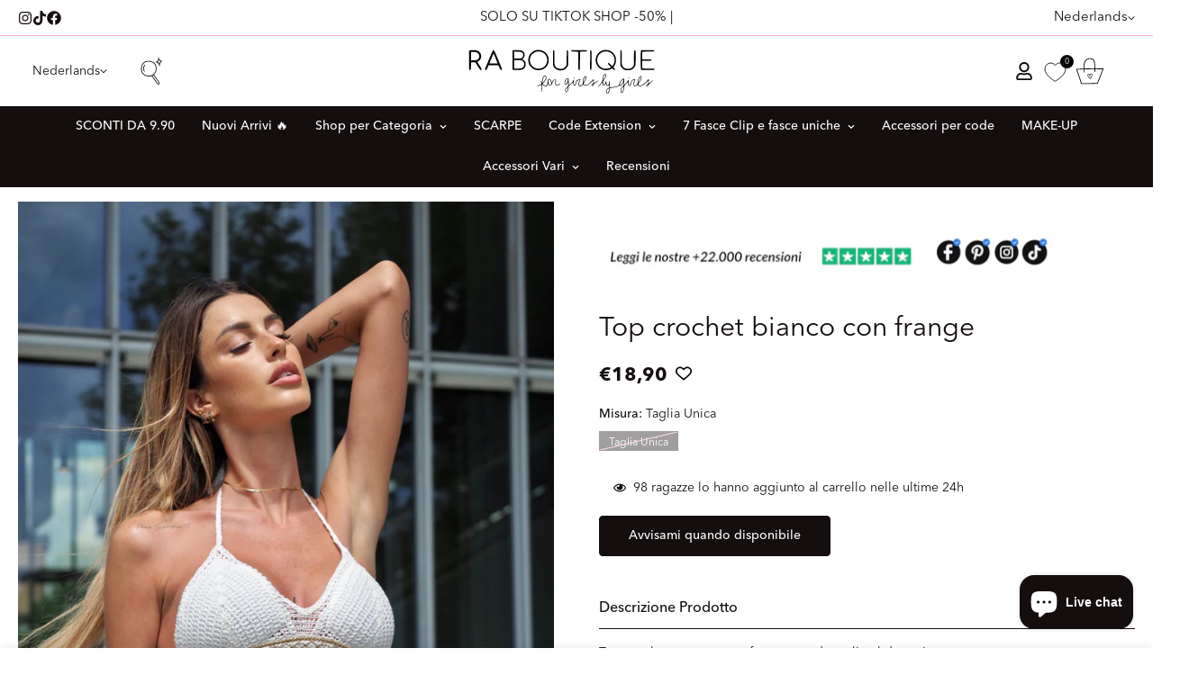

--- FILE ---
content_type: text/html; charset=utf-8
request_url: https://raboutique.com/nl/products/top-crochet-bianco-con-frange-1
body_size: 104582
content:

<!doctype html>
<html
  class="no-js  m:overflow-hidden"
  lang="nl"
  data-template="product"
  
>
  <head>
    <meta charset="utf-8">
    <meta http-equiv="X-UA-Compatible" content="IE=edge">
    <meta name="viewport" content="width=device-width, initial-scale=1, maximum-scale=1.0, user-scalable=0">
    <meta name="theme-color" content=""><link rel="canonical" href="https://raboutique.com/nl/products/top-crochet-bianco-con-frange-1">

<link rel="preconnect" href="https://cdn.shopify.com" crossorigin>

<title class="product">Top crochet bianco con frange | consegna 24/48h</title><meta name="description" content="Top crochet bianco con frange | consegna 24/48h pagamento in 3 comode rate"><meta property="og:site_name" content="R.a. Boutique ">
<meta property="og:url" content="https://raboutique.com/nl/products/top-crochet-bianco-con-frange-1">
<meta property="og:title" content="Top crochet bianco con frange | consegna 24/48h">
<meta property="og:type" content="product">
<meta property="og:description" content="Top crochet bianco con frange | consegna 24/48h pagamento in 3 comode rate"><meta property="og:image" content="http://raboutique.com/cdn/shop/products/image_b91281dd-5b16-4f20-8d5d-46f743c28da7.jpg?v=1653653579">
<meta property="og:image:secure_url" content="https://raboutique.com/cdn/shop/products/image_b91281dd-5b16-4f20-8d5d-46f743c28da7.jpg?v=1653653579">
<meta property="og:image:width" content="1537">
<meta property="og:image:height" content="2049"><meta property="og:price:amount" content="18,90">
<meta property="og:price:currency" content="EUR"><meta name="twitter:card" content="summary_large_image">
<meta name="twitter:title" content="Top crochet bianco con frange | consegna 24/48h">
<meta name="twitter:description" content="Top crochet bianco con frange | consegna 24/48h pagamento in 3 comode rate">

<style>
  @font-face {  font-family: M-Heading-Font;  font-weight:100;  src: url(https://cdn.shopify.com/s/files/1/0051/0935/0515/files/AvenirNextLTPro-Thin.otf?v=1717676028);  font-display: swap;}@font-face {  font-family: M-Heading-Font;  font-weight:300;  src: url(https://cdn.shopify.com/s/files/1/0051/0935/0515/files/AvenirNextLTPro-Light.otf?v=1717676028);  font-display: swap;}@font-face {  font-family: M-Heading-Font;  font-weight:400;  src: url(https://cdn.shopify.com/s/files/1/0051/0935/0515/files/AvenirNextLTPro-Regular.otf?v=1717676028);  font-display: swap;}@font-face {  font-family: M-Heading-Font;  font-weight:500;  src: url(https://cdn.shopify.com/s/files/1/0051/0935/0515/files/AvenirNextLTPro-Medium.otf?v=1717676028);  font-display: swap;}@font-face {  font-family: M-Heading-Font;  font-weight:700;  src: url(https://cdn.shopify.com/s/files/1/0051/0935/0515/files/AvenirNextLTPro-Bold.otf?v=1717676028);  font-display: swap;}:root {  --font-stack-header: 'M-Heading-Font';  --font-weight-header: 400;}@font-face {  font-family: M-Body-Font;  font-weight:100;  src: url(https://cdn.shopify.com/s/files/1/0051/0935/0515/files/AvenirNextLTPro-Thin.otf?v=1717676028);  font-display: swap;}@font-face {  font-family: M-Body-Font;  font-weight:300;  src: url(https://cdn.shopify.com/s/files/1/0051/0935/0515/files/AvenirNextLTPro-Light.otf?v=1717676028);  font-display: swap;}@font-face {  font-family: M-Body-Font;  font-weight:400;  src: url(https://cdn.shopify.com/s/files/1/0051/0935/0515/files/AvenirNextLTPro-Regular.otf?v=1717676028);  font-display: swap;}@font-face {  font-family: M-Body-Font;  font-weight:500;  src: url(https://cdn.shopify.com/s/files/1/0051/0935/0515/files/AvenirNextLTPro-Medium.otf?v=1717676028);  font-display: swap;}@font-face {  font-family: M-Body-Font;  font-weight:700;  src: url(https://cdn.shopify.com/s/files/1/0051/0935/0515/files/AvenirNextLTPro-Bold.otf?v=1717676028);  font-display: swap;}:root {  --font-stack-body: 'M-Body-Font';  --font-weight-body: 400;;}
</style>
<style>
  html {
    font-size: calc(var(--font-base-size, 16) * 1px);
    -webkit-font-smoothing: antialiased;
    height: 100%;
    scroll-behavior: smooth;
  }
  body {
    margin: 0;
    font-family: var(--font-stack-body);
    font-weight: var(--font-weight-body);
    font-style: var(--font-style-body);
    color: rgb(var(--color-foreground));
    font-size: calc(var(--font-base-size, 16) * 1px);
    line-height: calc(var(--base-line-height) * 1px);
    background-color: rgb(var(--color-background));
    position: relative;
    min-height: 100%;
  }

  body,
  html {
    overflow-x: clip;
  }

  html.prevent-scroll,
  html.prevent-scroll body {
    height: auto;
    overflow: hidden !important;
  }

  html.prevent-scroll {
    padding-right: var(--m-scrollbar-width);
  }

  h1,
  h2,
  h3,
  h4,
  h5,
  h6 {
    font-family: var(--font-stack-header);
    font-weight: var(--font-weight-header);
    font-style: var(--font-style-header);
    color: rgb(var(--color-heading));
    line-height: normal;
    letter-spacing: var(--heading-letter-spacing);
  }
  h1,
  .h1 {
    font-size: calc(((var(--font-h1-mobile)) / (var(--font-base-size))) * 1rem);
    line-height: 1.278;
  }

  h2,
  .h2 {
    font-size: calc(((var(--font-h2-mobile)) / (var(--font-base-size))) * 1rem);
    line-height: 1.267;
  }

  h3,
  .h3 {
    font-size: calc(((var(--font-h3-mobile)) / (var(--font-base-size))) * 1rem);
    line-height: 1.36;
  }

  h4,
  .h4 {
    font-size: calc(((var(--font-h4-mobile)) / (var(--font-base-size))) * 1rem);
    line-height: 1.4;
  }

  h5,
  .h5 {
    font-size: calc(((var(--font-h5-mobile)) / (var(--font-base-size))) * 1rem);
    line-height: 1.5;
  }

  h6,
  .h6 {
    font-size: calc(((var(--font-h6-mobile)) / (var(--font-base-size))) * 1rem);
    line-height: 1.5;
  }

  @media only screen and (min-width: 768px) {
    .h1,
    h1 {
      font-size: calc(((var(--font-h1-tablet)) / (var(--font-base-size))) * 1rem);
      line-height: 1.238;
    }
    .h2,
    h2 {
      font-size: calc(((var(--font-h2-tablet)) / (var(--font-base-size))) * 1rem);
      line-height: 1.235;
    }
    h3,
    .h3 {
      font-size: calc(((var(--font-h3-tablet)) / (var(--font-base-size))) * 1rem);
      line-height: 1.36;
    }
    h4,
    .h4 {
      font-size: calc(((var(--font-h4-tablet)) / (var(--font-base-size))) * 1rem);
      line-height: 1.4;
    }
  }

  @media only screen and (min-width: 1280px) {
    .h1,
    h1 {
      font-size: calc(((var(--font-h1-desktop)) / (var(--font-base-size))) * 1rem);
      line-height: 1.167;
    }
    .h2,
    h2 {
      font-size: calc(((var(--font-h2-desktop)) / (var(--font-base-size))) * 1rem);
      line-height: 1.238;
    }
    h3,
    .h3 {
      font-size: calc(((var(--font-h3-desktop)) / (var(--font-base-size))) * 1rem);
      line-height: 1.278;
    }
    h4,
    .h4 {
      font-size: calc(((var(--font-h4-desktop)) / (var(--font-base-size))) * 1rem);
      line-height: 1.333;
    }
    h5,
    .h5 {
      font-size: calc(((var(--font-h5-desktop)) / (var(--font-base-size))) * 1rem);
    }
    h6,
    .h6 {
      font-size: calc(((var(--font-h6-desktop)) / (var(--font-base-size))) * 1rem);
    }
  }
  [style*='--aspect-ratio'] {
    position: relative;
    overflow: hidden;
  }
  [style*='--aspect-ratio']:before {
    display: block;
    width: 100%;
    content: '';
    height: 0px;
  }
  [style*='--aspect-ratio'] > *:first-child {
    top: 0;
    left: 0;
    right: 0;
    position: absolute !important;
    object-fit: cover;
    width: 100%;
    height: 100%;
  }
  [style*='--aspect-ratio']:before {
    padding-top: calc(100% / (0.0001 + var(--aspect-ratio, 16/9)));
  }
  @media (max-width: 767px) {
    [style*='--aspect-ratio']:before {
      padding-top: calc(100% / (0.0001 + var(--aspect-ratio-mobile, var(--aspect-ratio, 16/9))));
    }
  }
  .swiper-wrapper {
    display: flex;
  }
  .swiper-container:not(.swiper-container-initialized) .swiper-slide {
    width: calc(100% / var(--items, 1));
    flex: 0 0 auto;
  }
  @media (max-width: 1023px) {
    .swiper-container:not(.swiper-container-initialized) .swiper-slide {
      min-width: 40vw;
      flex: 0 0 auto;
    }
  }
  @media (max-width: 767px) {
    .swiper-container:not(.swiper-container-initialized) .swiper-slide {
      min-width: 66vw;
      flex: 0 0 auto;
    }
  }
</style>


    <link href="//raboutique.com/cdn/shop/t/229/assets/main.css?v=162302334709710180971763643658" rel="stylesheet" type="text/css" media="all" />
    <link href="//raboutique.com/cdn/shop/t/229/assets/super-wishlist-custom.css?v=12766403867151652391763643708" rel="stylesheet" type="text/css" media="all" />

    
<style data-shopify>
:root,.m-color-default {
      --color-background: 255,255,255;
      --color-background-secondary: 245,245,245;
   		
  		--gradient-background: #ffffff;
   		
   		--color-foreground: 21,14,14;
   		--color-foreground-secondary: 21,14,14;
  	--color-heading: 21,14,14;
   		--color-button: 21,14,14;
   		--color-button-text: 255,255,255;
   		--color-outline-button: 21,14,14;
  	--color-button-hover: 21, 14, 14;
  	--color-button-text-hover: 255, 255, 255;
   		--color-border: 254,173,194;
   		--color-price-sale: 21,14,14;
   		--color-price-regular: 21,14,14;
   		--color-form-field: 255,255,255;
   		--color-form-field-text: 21,14,14;
   		--color-tooltip: 21,14,14;
   		--color-tooltip-text: 255,255,255;
   	}
   
.m-color-dark {
      --color-background: 21,14,14;
      --color-background-secondary: 245,245,245;
   		
  		--gradient-background: #150e0e;
   		
   		--color-foreground: 255,255,255;
   		--color-foreground-secondary: 255,255,255;
  	--color-heading: 255,255,255;
   		--color-button: 255,255,255;
   		--color-button-text: 21,14,14;
   		--color-outline-button: 255,255,255;
  	--color-button-hover: 255, 255, 255;
  	--color-button-text-hover: 21, 14, 14;
   		--color-border: 75,75,75;
   		--color-price-sale: 232,78,78;
   		--color-price-regular: 255,255,255;
   		--color-form-field: 255,255,255;
   		--color-form-field-text: 21,14,14;
   		--color-tooltip: 255,255,255;
   		--color-tooltip-text: 21,14,14;
   	}
   
.m-color-footer {
      --color-background: 245,245,245;
      --color-background-secondary: 245,245,245;
   		
  		--gradient-background: #f5f5f5;
   		
   		--color-foreground: 0,0,0;
   		--color-foreground-secondary: 102,102,102;
  	--color-heading: 34,34,34;
   		--color-button: 34,34,34;
   		--color-button-text: 255,255,255;
   		--color-outline-button: 34,34,34;
  	--color-button-hover: 34, 34, 34;
  	--color-button-text-hover: 255, 255, 255;
   		--color-border: 222,222,222;
   		--color-price-sale: 232,78,78;
   		--color-price-regular: 0,0,0;
   		--color-form-field: 255,255,255;
   		--color-form-field-text: 0,0,0;
   		--color-tooltip: 34,34,34;
   		--color-tooltip-text: 255,255,255;
   	}
   
.m-color-badge-hot {
      --color-background: 154,132,200;
      --color-background-secondary: 245,245,245;
   		
  		--gradient-background: #9a84c8;
   		
   		--color-foreground: 255,255,255;
   		--color-foreground-secondary: 255,255,255;
  	--color-heading: 255,255,255;
   		--color-button: 255,255,255;
   		--color-button-text: 34,34,34;
   		--color-outline-button: 255,255,255;
  	--color-button-hover: 255, 255, 255;
  	--color-button-text-hover: 34, 34, 34;
   		--color-border: 222,222,222;
   		--color-price-sale: 255,255,255;
   		--color-price-regular: 255,255,255;
   		--color-form-field: 255,255,255;
   		--color-form-field-text: 0,0,0;
   		--color-tooltip: 255,255,255;
   		--color-tooltip-text: 34,34,34;
   	}
   
.m-color-badge-new {
      --color-background: 73,165,148;
      --color-background-secondary: 245,245,245;
   		
  		--gradient-background: #49a594;
   		
   		--color-foreground: 255,255,255;
   		--color-foreground-secondary: 255,255,255;
  	--color-heading: 255,255,255;
   		--color-button: 255,255,255;
   		--color-button-text: 34,34,34;
   		--color-outline-button: 255,255,255;
  	--color-button-hover: 255, 255, 255;
  	--color-button-text-hover: 34, 34, 34;
   		--color-border: 222,222,222;
   		--color-price-sale: 255,255,255;
   		--color-price-regular: 255,255,255;
   		--color-form-field: 255,255,255;
   		--color-form-field-text: 0,0,0;
   		--color-tooltip: 255,255,255;
   		--color-tooltip-text: 34,34,34;
   	}
   
.m-color-badge-sale {
      --color-background: 218,63,63;
      --color-background-secondary: 245,245,245;
   		
  		--gradient-background: linear-gradient(180deg, rgba(255, 145, 129, 1), rgba(254, 91, 124, 1) 49%, rgba(255, 140, 162, 1) 100%);
   		
   		--color-foreground: 255,255,255;
   		--color-foreground-secondary: 255,255,255;
  	--color-heading: 255,255,255;
   		--color-button: 255,255,255;
   		--color-button-text: 34,34,34;
   		--color-outline-button: 255,255,255;
  	--color-button-hover: 255, 255, 255;
  	--color-button-text-hover: 34, 34, 34;
   		--color-border: 222,222,222;
   		--color-price-sale: 255,255,255;
   		--color-price-regular: 255,255,255;
   		--color-form-field: 255,255,255;
   		--color-form-field-text: 0,0,0;
   		--color-tooltip: 255,255,255;
   		--color-tooltip-text: 34,34,34;
   	}
   
.m-color-scheme-cee058e4-58e3-46aa-9af9-219dadc79066 {
      --color-background: 244,244,244;
      --color-background-secondary: 245,245,245;
   		
  		--gradient-background: #f4f4f4;
   		
   		--color-foreground: 34,34,34;
   		--color-foreground-secondary: 102,102,102;
  	--color-heading: 34,34,34;
   		--color-button: 0,0,0;
   		--color-button-text: 255,255,255;
   		--color-outline-button: 0,0,0;
  	--color-button-hover: 34, 34, 34;
  	--color-button-text-hover: 255, 255, 255;
   		--color-border: 238,238,238;
   		--color-price-sale: 232,78,78;
   		--color-price-regular: 0,0,0;
   		--color-form-field: 242,242,242;
   		--color-form-field-text: 0,0,0;
   		--color-tooltip: 34,34,34;
   		--color-tooltip-text: 255,255,255;
   	}
   
.m-color-scheme-09e5b5b4-774c-4b6c-8025-416ced49cc74 {
      --color-background: 223,248,239;
      --color-background-secondary: 245,245,245;
   		
  		--gradient-background: #dff8ef;
   		
   		--color-foreground: 34,34,34;
   		--color-foreground-secondary: 102,102,102;
  	--color-heading: 34,34,34;
   		--color-button: 0,0,0;
   		--color-button-text: 255,255,255;
   		--color-outline-button: 0,0,0;
  	--color-button-hover: 34, 34, 34;
  	--color-button-text-hover: 255, 255, 255;
   		--color-border: 238,238,238;
   		--color-price-sale: 232,78,78;
   		--color-price-regular: 0,0,0;
   		--color-form-field: 255,255,255;
   		--color-form-field-text: 0,0,0;
   		--color-tooltip: 34,34,34;
   		--color-tooltip-text: 255,255,255;
   	}
   
   .m-color-default, .m-color-dark, .m-color-footer, .m-color-badge-hot, .m-color-badge-new, .m-color-badge-sale, .m-color-scheme-cee058e4-58e3-46aa-9af9-219dadc79066, .m-color-scheme-09e5b5b4-774c-4b6c-8025-416ced49cc74 {
   	color: rgb(var(--color-foreground));
   	background-color: rgb(var(--color-background));
   }:root {      /* ANIMATIONS */   	--m-duration-short: .1s;      --m-duration-default: .25s;      --m-duration-long: .5s;      --m-duration-image: .65s;      --m-duration-animate: 1s;      --m-animation-duration: 600ms;      --m-animation-fade-in-up: m-fade-in-up var(--m-animation-duration) cubic-bezier(0, 0, 0.3, 1) forwards;      --m-animation-fade-in-left: m-fade-in-left var(--m-animation-duration) cubic-bezier(0, 0, 0.3, 1) forwards;      --m-animation-fade-in-right: m-fade-in-right var(--m-animation-duration) cubic-bezier(0, 0, 0.3, 1) forwards;      --m-animation-fade-in-left-rtl: m-fade-in-left-rtl var(--m-animation-duration) cubic-bezier(0, 0, 0.3, 1) forwards;      --m-animation-fade-in-right-rtl: m-fade-in-right-rtl var(--m-animation-duration) cubic-bezier(0, 0, 0.3, 1) forwards;      --m-animation-fade-in: m-fade-in calc(var(--m-animation-duration) * 2) cubic-bezier(0, 0, 0.3, 1);      --m-animation-zoom-fade: m-zoom-fade var(--m-animation-duration) ease forwards;   	/* BODY */   	--base-line-height: 28;  /* INPUTS */  --inputs-border-width: 1px;   	--inputs-radius: 5px;   	/* BUTTON */   	--btn-letter-spacing: 0px;   	--btn-border-radius: 5px;   	--btn-border-width: 1px;   	--btn-line-height: 20px;   	   	/* COUNT BUBBLE */   	--color-cart-wishlist-count: #ffffff;   	--bg-cart-wishlist-count: #da3f3f;   	/* OVERLAY */   	--color-image-overlay: #000000;   	--opacity-image-overlay: 0.2;   	/* Notification */   	--color-success: 58,135,53;   	--color-warning: 210,134,26;     --color-error: 218, 63, 63;     --color-error-bg: #fbeaea;     --color-warning-bg: #faecd7;     --color-success-bg: #d1eccf;   	/* CUSTOM COLOR */   	--text-black: 0,0,0;   	--text-white: 255,255,255;   	--bg-black: 0,0,0;   	--bg-white: 255,255,255;   	--rounded-full: 9999px;   	--bg-card-placeholder: rgba(243,243,243,1);   	--arrow-select-box: url(//raboutique.com/cdn/shop/t/229/assets/ar-down.svg?v=92728264558441377851763643267);   	/* FONT SIZES */   	--font-base-size: 14;   	--font-btn-size: 14px;   	--font-btn-weight: 500;   	--font-h1-desktop: 30;   	--font-h1-tablet: 21;   	--font-h1-mobile: 18;   	--font-h2-desktop: 30;   	--font-h2-tablet: 24;   	--font-h2-mobile: 21;   	--font-h3-desktop: 30;   	--font-h3-tablet: 24;   	--font-h3-mobile: 21;   	--font-h4-desktop: 25;   	--font-h4-tablet: 20;   	--font-h4-mobile: 20;   	--font-h5-desktop: 15;   	--font-h5-mobile: 14;   	--font-h6-desktop: 14;   	--font-h6-mobile: 14;   	--heading-letter-spacing: 0px;  --arrow-down-url: url(//raboutique.com/cdn/shop/t/229/assets/arrow-down.svg?v=157552497485556416461763643270);  --arrow-down-white-url: url(//raboutique.com/cdn/shop/t/229/assets/arrow-down-white.svg?v=70535736727834135531763643269);  --product-title-line-clamp: 1;   	--spacing-sections-desktop: 0px;      --spacing-sections-laptop: 0px;      --spacing-sections-tablet: 0px;      --spacing-sections-mobile: 0px;   	/* LAYOUT */   	--container-width: 1200px;  --fluid-container-width: 1440px;  --fluid-container-offset: 20px;   }
</style><link rel="stylesheet" href="//raboutique.com/cdn/shop/t/229/assets/search.css?v=104001498375601984331763643698" media="print" onload="this.media='all'">
<link rel="stylesheet" href="//raboutique.com/cdn/shop/t/229/assets/cart.css?v=87792237976305593871763643283" media="print" onload="this.media='all'">

<noscript><link href="//raboutique.com/cdn/shop/t/229/assets/search.css?v=104001498375601984331763643698" rel="stylesheet" type="text/css" media="all" /></noscript>
<noscript><link href="//raboutique.com/cdn/shop/t/229/assets/cart.css?v=87792237976305593871763643283" rel="stylesheet" type="text/css" media="all" /></noscript><link href="//raboutique.com/cdn/shop/t/229/assets/vendor.css?v=78734522753772538311763643720" rel="stylesheet" type="text/css" media="all" /><link rel="stylesheet" href="//raboutique.com/cdn/shop/t/229/assets/custom-style.css?v=68377333970908838601763643318" media="print" onload="this.media='all'">
<link rel="stylesheet" href="//raboutique.com/cdn/shop/t/229/assets/custom.css?v=125147191296389539911763643772" media="print" onload="this.media='all'">
<noscript><link href="//raboutique.com/cdn/shop/t/229/assets/custom-style.css?v=68377333970908838601763643318" rel="stylesheet" type="text/css" media="all" /></noscript>
<noscript><link href="//raboutique.com/cdn/shop/t/229/assets/custom.css?v=125147191296389539911763643772" rel="stylesheet" type="text/css" media="all" /></noscript><style data-shopify>.m-topbar a[href*="pinterest"],.m-topbar a[href*="twitter"], .m-topbar a[href*="snapchat"], .m-topbar a[href*="youtube"],.m-topbar a[href*="tiktok"]  {	display: none;}body .m-product-card__tag-name {  font-size: 12px;  font-weight: 500;  text-transform: capitalize;  padding: 4px 10px;  border-radius: 40px;}.m-icon-box--small {  border-top: 1px solid rgb(var(--color-border));}.m-icon-box--small .m-icon-box__heading {  line-height: 26px;  font-size: 18px;  margin-bottom: 6px;}body .m-footer--block .social-media-links {  gap: 12px;  margin: 0;  padding: 5px 0;}body .m-footer--block .social-media-links a {  color: #222;  width: 48px;  height: 48px;  padding: 0;  display: inline-flex;  align-items: center;  justify-content: center;  border-radius: 50%;  background-color: #E9E9E9;  transition: all .3s;}body .m-footer--block .social-media-links a:hover {  background-color: #222;  color: #fff;  box-shadow: 0 0 0 0.2rem #222;}
</style>


<script src="//raboutique.com/cdn/shop/t/229/assets/product-list.js?v=46744501398700737051763643680" defer="defer"></script>


    <script src="//raboutique.com/cdn/shop/t/229/assets/vendor.min.js?v=7411779853946163671763643723" defer="defer"></script>
    <script src="//raboutique.com/cdn/shop/t/229/assets/theme-global.js?v=164332141565763248601763643717" defer="defer"></script><script src="//raboutique.com/cdn/shop/t/229/assets/animations.js?v=102124259374288363601763643262" defer="defer"></script><script>window.performance && window.performance.mark && window.performance.mark('shopify.content_for_header.start');</script><meta name="facebook-domain-verification" content="usibi32dizt4orz13g1zenrtrwpbhx">
<meta name="facebook-domain-verification" content="o1ejg4i1j6df650of3cndad5kfu30o">
<meta id="shopify-digital-wallet" name="shopify-digital-wallet" content="/5109350515/digital_wallets/dialog">
<meta name="shopify-checkout-api-token" content="c9c2ae79ec3c1bf37d26ab9f07473a71">
<meta id="in-context-paypal-metadata" data-shop-id="5109350515" data-venmo-supported="false" data-environment="production" data-locale="nl_NL" data-paypal-v4="true" data-currency="EUR">
<link rel="alternate" hreflang="x-default" href="https://raboutique.com/products/top-crochet-bianco-con-frange-1">
<link rel="alternate" hreflang="it" href="https://raboutique.com/products/top-crochet-bianco-con-frange-1">
<link rel="alternate" hreflang="de" href="https://raboutique.com/de/products/top-crochet-bianco-con-frange-1">
<link rel="alternate" hreflang="es" href="https://raboutique.com/es/products/top-crochet-bianco-con-frange-1">
<link rel="alternate" hreflang="en" href="https://raboutique.com/en/products/top-crochet-bianco-con-frange-1">
<link rel="alternate" hreflang="pl" href="https://raboutique.com/pl/products/top-crochet-bianco-con-frange-1">
<link rel="alternate" hreflang="nl" href="https://raboutique.com/nl/products/top-crochet-bianco-con-frange-1">
<link rel="alternate" hreflang="fr" href="https://raboutique.com/fr/products/top-crochet-bianco-con-frange-1">
<link rel="alternate" type="application/json+oembed" href="https://raboutique.com/nl/products/top-crochet-bianco-con-frange-1.oembed">
<script async="async" src="/checkouts/internal/preloads.js?locale=nl-IT"></script>
<link rel="preconnect" href="https://shop.app" crossorigin="anonymous">
<script async="async" src="https://shop.app/checkouts/internal/preloads.js?locale=nl-IT&shop_id=5109350515" crossorigin="anonymous"></script>
<script id="apple-pay-shop-capabilities" type="application/json">{"shopId":5109350515,"countryCode":"IT","currencyCode":"EUR","merchantCapabilities":["supports3DS"],"merchantId":"gid:\/\/shopify\/Shop\/5109350515","merchantName":"R.a. Boutique ","requiredBillingContactFields":["postalAddress","email","phone"],"requiredShippingContactFields":["postalAddress","email","phone"],"shippingType":"shipping","supportedNetworks":["visa","maestro","masterCard","amex"],"total":{"type":"pending","label":"R.a. Boutique ","amount":"1.00"},"shopifyPaymentsEnabled":true,"supportsSubscriptions":true}</script>
<script id="shopify-features" type="application/json">{"accessToken":"c9c2ae79ec3c1bf37d26ab9f07473a71","betas":["rich-media-storefront-analytics"],"domain":"raboutique.com","predictiveSearch":true,"shopId":5109350515,"locale":"nl"}</script>
<script>var Shopify = Shopify || {};
Shopify.shop = "raboutique.myshopify.com";
Shopify.locale = "nl";
Shopify.currency = {"active":"EUR","rate":"1.0"};
Shopify.country = "IT";
Shopify.theme = {"name":"Copia di APPENA ARRIVANO I NUOVI PRODOTTI","id":191375769930,"schema_name":"Minimog - OS 2.0","schema_version":"5.2.0","theme_store_id":null,"role":"main"};
Shopify.theme.handle = "null";
Shopify.theme.style = {"id":null,"handle":null};
Shopify.cdnHost = "raboutique.com/cdn";
Shopify.routes = Shopify.routes || {};
Shopify.routes.root = "/nl/";</script>
<script type="module">!function(o){(o.Shopify=o.Shopify||{}).modules=!0}(window);</script>
<script>!function(o){function n(){var o=[];function n(){o.push(Array.prototype.slice.apply(arguments))}return n.q=o,n}var t=o.Shopify=o.Shopify||{};t.loadFeatures=n(),t.autoloadFeatures=n()}(window);</script>
<script>
  window.ShopifyPay = window.ShopifyPay || {};
  window.ShopifyPay.apiHost = "shop.app\/pay";
  window.ShopifyPay.redirectState = null;
</script>
<script id="shop-js-analytics" type="application/json">{"pageType":"product"}</script>
<script defer="defer" async type="module" src="//raboutique.com/cdn/shopifycloud/shop-js/modules/v2/client.init-shop-cart-sync_vOV-a8uK.nl.esm.js"></script>
<script defer="defer" async type="module" src="//raboutique.com/cdn/shopifycloud/shop-js/modules/v2/chunk.common_CJhj07vB.esm.js"></script>
<script defer="defer" async type="module" src="//raboutique.com/cdn/shopifycloud/shop-js/modules/v2/chunk.modal_CUgVXUZf.esm.js"></script>
<script type="module">
  await import("//raboutique.com/cdn/shopifycloud/shop-js/modules/v2/client.init-shop-cart-sync_vOV-a8uK.nl.esm.js");
await import("//raboutique.com/cdn/shopifycloud/shop-js/modules/v2/chunk.common_CJhj07vB.esm.js");
await import("//raboutique.com/cdn/shopifycloud/shop-js/modules/v2/chunk.modal_CUgVXUZf.esm.js");

  window.Shopify.SignInWithShop?.initShopCartSync?.({"fedCMEnabled":true,"windoidEnabled":true});

</script>
<script>
  window.Shopify = window.Shopify || {};
  if (!window.Shopify.featureAssets) window.Shopify.featureAssets = {};
  window.Shopify.featureAssets['shop-js'] = {"shop-cart-sync":["modules/v2/client.shop-cart-sync_BXFoCcTc.nl.esm.js","modules/v2/chunk.common_CJhj07vB.esm.js","modules/v2/chunk.modal_CUgVXUZf.esm.js"],"init-fed-cm":["modules/v2/client.init-fed-cm_BrMTCua_.nl.esm.js","modules/v2/chunk.common_CJhj07vB.esm.js","modules/v2/chunk.modal_CUgVXUZf.esm.js"],"init-shop-email-lookup-coordinator":["modules/v2/client.init-shop-email-lookup-coordinator_BNYBSeU_.nl.esm.js","modules/v2/chunk.common_CJhj07vB.esm.js","modules/v2/chunk.modal_CUgVXUZf.esm.js"],"init-windoid":["modules/v2/client.init-windoid_CWCaoIdT.nl.esm.js","modules/v2/chunk.common_CJhj07vB.esm.js","modules/v2/chunk.modal_CUgVXUZf.esm.js"],"shop-button":["modules/v2/client.shop-button_DHPWWyFt.nl.esm.js","modules/v2/chunk.common_CJhj07vB.esm.js","modules/v2/chunk.modal_CUgVXUZf.esm.js"],"shop-cash-offers":["modules/v2/client.shop-cash-offers_DkrRGug0.nl.esm.js","modules/v2/chunk.common_CJhj07vB.esm.js","modules/v2/chunk.modal_CUgVXUZf.esm.js"],"shop-toast-manager":["modules/v2/client.shop-toast-manager_gEGA2pId.nl.esm.js","modules/v2/chunk.common_CJhj07vB.esm.js","modules/v2/chunk.modal_CUgVXUZf.esm.js"],"init-shop-cart-sync":["modules/v2/client.init-shop-cart-sync_vOV-a8uK.nl.esm.js","modules/v2/chunk.common_CJhj07vB.esm.js","modules/v2/chunk.modal_CUgVXUZf.esm.js"],"init-customer-accounts-sign-up":["modules/v2/client.init-customer-accounts-sign-up_DgkqQ-gA.nl.esm.js","modules/v2/client.shop-login-button_Cfex_xfE.nl.esm.js","modules/v2/chunk.common_CJhj07vB.esm.js","modules/v2/chunk.modal_CUgVXUZf.esm.js"],"pay-button":["modules/v2/client.pay-button_C5ffEwyD.nl.esm.js","modules/v2/chunk.common_CJhj07vB.esm.js","modules/v2/chunk.modal_CUgVXUZf.esm.js"],"init-customer-accounts":["modules/v2/client.init-customer-accounts_BXXDvmMv.nl.esm.js","modules/v2/client.shop-login-button_Cfex_xfE.nl.esm.js","modules/v2/chunk.common_CJhj07vB.esm.js","modules/v2/chunk.modal_CUgVXUZf.esm.js"],"avatar":["modules/v2/client.avatar_BTnouDA3.nl.esm.js"],"init-shop-for-new-customer-accounts":["modules/v2/client.init-shop-for-new-customer-accounts_BNCHBxRp.nl.esm.js","modules/v2/client.shop-login-button_Cfex_xfE.nl.esm.js","modules/v2/chunk.common_CJhj07vB.esm.js","modules/v2/chunk.modal_CUgVXUZf.esm.js"],"shop-follow-button":["modules/v2/client.shop-follow-button_BBFyycLo.nl.esm.js","modules/v2/chunk.common_CJhj07vB.esm.js","modules/v2/chunk.modal_CUgVXUZf.esm.js"],"checkout-modal":["modules/v2/client.checkout-modal_CAl1mkDZ.nl.esm.js","modules/v2/chunk.common_CJhj07vB.esm.js","modules/v2/chunk.modal_CUgVXUZf.esm.js"],"shop-login-button":["modules/v2/client.shop-login-button_Cfex_xfE.nl.esm.js","modules/v2/chunk.common_CJhj07vB.esm.js","modules/v2/chunk.modal_CUgVXUZf.esm.js"],"lead-capture":["modules/v2/client.lead-capture_Drczia_q.nl.esm.js","modules/v2/chunk.common_CJhj07vB.esm.js","modules/v2/chunk.modal_CUgVXUZf.esm.js"],"shop-login":["modules/v2/client.shop-login_WnrjWA38.nl.esm.js","modules/v2/chunk.common_CJhj07vB.esm.js","modules/v2/chunk.modal_CUgVXUZf.esm.js"],"payment-terms":["modules/v2/client.payment-terms_CJxlri54.nl.esm.js","modules/v2/chunk.common_CJhj07vB.esm.js","modules/v2/chunk.modal_CUgVXUZf.esm.js"]};
</script>
<script>(function() {
  var isLoaded = false;
  function asyncLoad() {
    if (isLoaded) return;
    isLoaded = true;
    var urls = ["https:\/\/cdn.fera.ai\/js\/fera.placeholder.js?shop=raboutique.myshopify.com","https:\/\/www.shippypro.com\/shopify-maps.js?shop=raboutique.myshopify.com","\/\/cdn.shopify.com\/proxy\/88c7edb4fc4186f96c8968481d31a345e0470483a539f21626ec07cb7da5e409\/shopify-script-tags.s3.eu-west-1.amazonaws.com\/smartseo\/instantpage.js?shop=raboutique.myshopify.com\u0026sp-cache-control=cHVibGljLCBtYXgtYWdlPTkwMA","https:\/\/s3.eu-west-1.amazonaws.com\/production-klarna-il-shopify-osm\/0b7fe7c4a98ef8166eeafee767bc667686567a25\/raboutique.myshopify.com-1763707469726.js?shop=raboutique.myshopify.com"];
    for (var i = 0; i < urls.length; i++) {
      var s = document.createElement('script');
      s.type = 'text/javascript';
      s.async = true;
      s.src = urls[i];
      var x = document.getElementsByTagName('script')[0];
      x.parentNode.insertBefore(s, x);
    }
  };
  if(window.attachEvent) {
    window.attachEvent('onload', asyncLoad);
  } else {
    window.addEventListener('load', asyncLoad, false);
  }
})();</script>
<script id="__st">var __st={"a":5109350515,"offset":3600,"reqid":"a65c65ae-665c-4590-a43e-a2078166bdb0-1769784318","pageurl":"raboutique.com\/nl\/products\/top-crochet-bianco-con-frange-1","u":"acbe48c17bd7","p":"product","rtyp":"product","rid":7254366814399};</script>
<script>window.ShopifyPaypalV4VisibilityTracking = true;</script>
<script id="form-persister">!function(){'use strict';const t='contact',e='new_comment',n=[[t,t],['blogs',e],['comments',e],[t,'customer']],o='password',r='form_key',c=['recaptcha-v3-token','g-recaptcha-response','h-captcha-response',o],s=()=>{try{return window.sessionStorage}catch{return}},i='__shopify_v',u=t=>t.elements[r],a=function(){const t=[...n].map((([t,e])=>`form[action*='/${t}']:not([data-nocaptcha='true']) input[name='form_type'][value='${e}']`)).join(',');var e;return e=t,()=>e?[...document.querySelectorAll(e)].map((t=>t.form)):[]}();function m(t){const e=u(t);a().includes(t)&&(!e||!e.value)&&function(t){try{if(!s())return;!function(t){const e=s();if(!e)return;const n=u(t);if(!n)return;const o=n.value;o&&e.removeItem(o)}(t);const e=Array.from(Array(32),(()=>Math.random().toString(36)[2])).join('');!function(t,e){u(t)||t.append(Object.assign(document.createElement('input'),{type:'hidden',name:r})),t.elements[r].value=e}(t,e),function(t,e){const n=s();if(!n)return;const r=[...t.querySelectorAll(`input[type='${o}']`)].map((({name:t})=>t)),u=[...c,...r],a={};for(const[o,c]of new FormData(t).entries())u.includes(o)||(a[o]=c);n.setItem(e,JSON.stringify({[i]:1,action:t.action,data:a}))}(t,e)}catch(e){console.error('failed to persist form',e)}}(t)}const f=t=>{if('true'===t.dataset.persistBound)return;const e=function(t,e){const n=function(t){return'function'==typeof t.submit?t.submit:HTMLFormElement.prototype.submit}(t).bind(t);return function(){let t;return()=>{t||(t=!0,(()=>{try{e(),n()}catch(t){(t=>{console.error('form submit failed',t)})(t)}})(),setTimeout((()=>t=!1),250))}}()}(t,(()=>{m(t)}));!function(t,e){if('function'==typeof t.submit&&'function'==typeof e)try{t.submit=e}catch{}}(t,e),t.addEventListener('submit',(t=>{t.preventDefault(),e()})),t.dataset.persistBound='true'};!function(){function t(t){const e=(t=>{const e=t.target;return e instanceof HTMLFormElement?e:e&&e.form})(t);e&&m(e)}document.addEventListener('submit',t),document.addEventListener('DOMContentLoaded',(()=>{const e=a();for(const t of e)f(t);var n;n=document.body,new window.MutationObserver((t=>{for(const e of t)if('childList'===e.type&&e.addedNodes.length)for(const t of e.addedNodes)1===t.nodeType&&'FORM'===t.tagName&&a().includes(t)&&f(t)})).observe(n,{childList:!0,subtree:!0,attributes:!1}),document.removeEventListener('submit',t)}))}()}();</script>
<script integrity="sha256-4kQ18oKyAcykRKYeNunJcIwy7WH5gtpwJnB7kiuLZ1E=" data-source-attribution="shopify.loadfeatures" defer="defer" src="//raboutique.com/cdn/shopifycloud/storefront/assets/storefront/load_feature-a0a9edcb.js" crossorigin="anonymous"></script>
<script crossorigin="anonymous" defer="defer" src="//raboutique.com/cdn/shopifycloud/storefront/assets/shopify_pay/storefront-65b4c6d7.js?v=20250812"></script>
<script data-source-attribution="shopify.dynamic_checkout.dynamic.init">var Shopify=Shopify||{};Shopify.PaymentButton=Shopify.PaymentButton||{isStorefrontPortableWallets:!0,init:function(){window.Shopify.PaymentButton.init=function(){};var t=document.createElement("script");t.src="https://raboutique.com/cdn/shopifycloud/portable-wallets/latest/portable-wallets.nl.js",t.type="module",document.head.appendChild(t)}};
</script>
<script data-source-attribution="shopify.dynamic_checkout.buyer_consent">
  function portableWalletsHideBuyerConsent(e){var t=document.getElementById("shopify-buyer-consent"),n=document.getElementById("shopify-subscription-policy-button");t&&n&&(t.classList.add("hidden"),t.setAttribute("aria-hidden","true"),n.removeEventListener("click",e))}function portableWalletsShowBuyerConsent(e){var t=document.getElementById("shopify-buyer-consent"),n=document.getElementById("shopify-subscription-policy-button");t&&n&&(t.classList.remove("hidden"),t.removeAttribute("aria-hidden"),n.addEventListener("click",e))}window.Shopify?.PaymentButton&&(window.Shopify.PaymentButton.hideBuyerConsent=portableWalletsHideBuyerConsent,window.Shopify.PaymentButton.showBuyerConsent=portableWalletsShowBuyerConsent);
</script>
<script>
  function portableWalletsCleanup(e){e&&e.src&&console.error("Failed to load portable wallets script "+e.src);var t=document.querySelectorAll("shopify-accelerated-checkout .shopify-payment-button__skeleton, shopify-accelerated-checkout-cart .wallet-cart-button__skeleton"),e=document.getElementById("shopify-buyer-consent");for(let e=0;e<t.length;e++)t[e].remove();e&&e.remove()}function portableWalletsNotLoadedAsModule(e){e instanceof ErrorEvent&&"string"==typeof e.message&&e.message.includes("import.meta")&&"string"==typeof e.filename&&e.filename.includes("portable-wallets")&&(window.removeEventListener("error",portableWalletsNotLoadedAsModule),window.Shopify.PaymentButton.failedToLoad=e,"loading"===document.readyState?document.addEventListener("DOMContentLoaded",window.Shopify.PaymentButton.init):window.Shopify.PaymentButton.init())}window.addEventListener("error",portableWalletsNotLoadedAsModule);
</script>

<script type="module" src="https://raboutique.com/cdn/shopifycloud/portable-wallets/latest/portable-wallets.nl.js" onError="portableWalletsCleanup(this)" crossorigin="anonymous"></script>
<script nomodule>
  document.addEventListener("DOMContentLoaded", portableWalletsCleanup);
</script>

<link id="shopify-accelerated-checkout-styles" rel="stylesheet" media="screen" href="https://raboutique.com/cdn/shopifycloud/portable-wallets/latest/accelerated-checkout-backwards-compat.css" crossorigin="anonymous">
<style id="shopify-accelerated-checkout-cart">
        #shopify-buyer-consent {
  margin-top: 1em;
  display: inline-block;
  width: 100%;
}

#shopify-buyer-consent.hidden {
  display: none;
}

#shopify-subscription-policy-button {
  background: none;
  border: none;
  padding: 0;
  text-decoration: underline;
  font-size: inherit;
  cursor: pointer;
}

#shopify-subscription-policy-button::before {
  box-shadow: none;
}

      </style>

<script>window.performance && window.performance.mark && window.performance.mark('shopify.content_for_header.end');</script>

    <script>
      document.documentElement.className = document.documentElement.className.replace('no-js', 'js');
      if (Shopify.designMode) {
        document.documentElement.classList.add('shopify-design-mode');
      }
    </script>
    <script>window.MinimogTheme = {};window.MinimogLibs = {};window.MinimogStrings = {  addToCart: "Voeg toe aan winkelkar",  soldOut: "Uitverkocht",  unavailable: "Niet beschikbaar",  inStock: "Op voorraad",  lowStock: 'Lage voorraad',  inventoryQuantityHtml: '{{ quantity }} artikelen',  inventoryLowQuantityHtml: '',  checkout: "Uitchecken",  viewCart: "Bekijk winkelwagen",  cartRemove: "Verwijderen",  zipcodeValidate: "De postcode mag niet leeg zijn",  noShippingRate: "Er zijn geen verzendkosten voor uw adres.",  shippingRatesResult: "We hebben {{count}} verzendtarieven voor uw adres gevonden",  recommendTitle: "Aanbeveling voor jou",  shipping: "Verzenden",  add: "Toevoegen",  itemAdded: "Product is succesvol aan winkelwagen toegevoegd",  requiredField: "Vul alle verplichte velden in(*) voordat u deze aan winkelwagen toevoegt!",  hours: "uur",  mins: "min",  outOfStock: "Geen voorraad meer",  sold: "Verkocht",  available: "Beschikbaar",  preorder: "Voorafgaande bestelling",  sold_out_items_message: "Het product is al uitverkocht.",  unitPrice: "Eenheid prijs",  unitPriceSeparator: "per",  cartError: "Er is een fout opgetreden bij het bijwerken van uw winkelwagen. Probeer het opnieuw.",  quantityError: "Niet genoeg artikelen beschikbaar. Er zijn nog maar {{ quantity }} over.' }}",  selectVariant: "Selecteer een variant voordat u het product aan uw winkelwagen toevoegt.",  valideDateTimeDelivery: "Kies de huidige of toekomstige tijd."};window.MinimogThemeStyles = {  product: "https://raboutique.com/cdn/shop/t/229/assets/product.css?v=25212838471963727991763643687",  productInventory: "https://raboutique.com/cdn/shop/t/229/assets/component-product-inventory.css?v=111082497872923960041763643313"};window.MinimogThemeScripts = {  productModel: "https://raboutique.com/cdn/shop/t/229/assets/product-model.js?v=116323143127740990381763643683",  productMedia: "https://raboutique.com/cdn/shop/t/229/assets/product-media.js?v=100530873240036850611763643682",  variantsPicker: "https://raboutique.com/cdn/shop/t/229/assets/variant-picker.js?v=108513617496706621231763643719",  instagram: "https://raboutique.com/cdn/shop/t/229/assets/instagram.js?v=154981741194327260961763643652",  parallax: "https://raboutique.com/cdn/shop/t/229/assets/simple-parallax.min.js?v=37778088828013108971763643701",  productInventory: "https://raboutique.com/cdn/shop/t/229/assets/product-inventory.js?v=176496748268353573921763643679"};window.MinimogSettings = {  design_mode: false,  requestPath: "\/nl\/products\/top-crochet-bianco-con-frange-1",  template: "product",  templateName: "product",productHandle: "top-crochet-bianco-con-frange-1",    productId: 7254366814399,currency_code: "EUR",  money_format: "€{{amount_with_comma_separator}}",  base_url: window.location.origin + Shopify.routes.root,  money_with_currency_format: "€{{amount_with_comma_separator}} EUR","filter_color1.png":"\/\/raboutique.com\/cdn\/shop\/t\/229\/assets\/filter_color1.png?v=51814829641944671071763643331","filter_color1":"Castano Chiaro Degradè riccio","filter_color2.png":"\/\/raboutique.com\/cdn\/shop\/t\/229\/assets\/filter_color2.png?v=35219062648463780091763643361","filter_color2":"Castano scuro liscio","filter_color3.png":"\/\/raboutique.com\/cdn\/shop\/t\/229\/assets\/filter_color3.png?v=84196426267824608361763643385","filter_color3":"Biondo degradé riccio morbido","filter_color4.png":"\/\/raboutique.com\/cdn\/shop\/t\/229\/assets\/filter_color4.png?v=35219062648463780091763643407","filter_color4":"Nero Liscio","filter_color5.png":"\/\/raboutique.com\/cdn\/shop\/t\/229\/assets\/filter_color5.png?v=11259615841096263721763643431","filter_color5":"castano naturale","filter_color6.png":"\/\/raboutique.com\/cdn\/shop\/t\/229\/assets\/filter_color6.png?v=183653942508655950211763643454","filter_color6":"platino degradè riccia","filter_color7.png":"\/\/raboutique.com\/cdn\/shop\/t\/229\/assets\/filter_color7.png?v=166896334339401786741763643476","filter_color7":"Biondo degradè riccio","filter_color8.png":"\/\/raboutique.com\/cdn\/shop\/t\/229\/assets\/filter_color8.png?v=24873982717937697951763643497","filter_color8":"biondo platino","filter_color9.png":"\/\/raboutique.com\/cdn\/shop\/t\/229\/assets\/filter_color9.png?v=8307447633925207931763643519","filter_color9":"Castano riccio","filter_color10.png":"\/\/raboutique.com\/cdn\/shop\/t\/229\/assets\/filter_color10.png?v=8307447633925207931763643334","filter_color10":"Castano degradè riccio","filter_color11.png":"\/\/raboutique.com\/cdn\/shop\/t\/229\/assets\/filter_color11.png?v=57501040874935919841763643339","filter_color11":"Rosso rame liscia","filter_color12.png":"\/\/raboutique.com\/cdn\/shop\/t\/229\/assets\/filter_color12.png?v=81422328323886929351763643341","filter_color12":"Castano miele","filter_color13.png":"\/\/raboutique.com\/cdn\/shop\/t\/229\/assets\/filter_color13.png?v=61490651094782482091763643344","filter_color13":"Nero mosso","filter_color14.png":"\/\/raboutique.com\/cdn\/shop\/t\/229\/assets\/filter_color14.png?v=128774073250825403261763643346","filter_color14":"Castano","filter_color15.png":"\/\/raboutique.com\/cdn\/shop\/t\/229\/assets\/filter_color15.png?v=30795636376002312001763643348","filter_color15":"Biondo degradè liscia","filter_color16.png":"\/\/raboutique.com\/cdn\/shop\/t\/229\/assets\/filter_color16.png?v=26589015357882893991763643351","filter_color16":"Castano scuro","filter_color17.png":"\/\/raboutique.com\/cdn\/shop\/t\/229\/assets\/filter_color17.png?v=124368646035564082531763643353","filter_color17":"Castano riccio scuro","filter_color18.png":"\/\/raboutique.com\/cdn\/shop\/t\/229\/assets\/filter_color18.png?v=152549012131876520641763643356","filter_color18":"Biondo Riccio","filter_color19.png":"\/\/raboutique.com\/cdn\/shop\/t\/229\/assets\/filter_color19.png?v=81422328323886929351763643358","filter_color19":"Castano Scuro degradè","filter_color20.png":"\/\/raboutique.com\/cdn\/shop\/t\/229\/assets\/filter_color20.png?v=4522016277399843761763643363","filter_color20":"Rosso rame riccio","filter_color21.png":"\/\/raboutique.com\/cdn\/shop\/t\/229\/assets\/filter_color21.png?v=24158649719416276371763643366","filter_color21":"Biondo degradé mosso","filter_color22.png":"\/\/raboutique.com\/cdn\/shop\/t\/229\/assets\/filter_color22.png?v=42126009585074031081769662244","filter_color22":"T1B\/ Red","filter_color23.png":"\/\/raboutique.com\/cdn\/shop\/t\/229\/assets\/filter_color23.png?v=131311182786256798871769683761","filter_color23":"#4\/613 Castano Scuro Biondo degradè","filter_color24.png":"\/\/raboutique.com\/cdn\/shop\/t\/229\/assets\/filter_color24.png?v=177467774193422498441769683763","filter_color24":"#8\/24 Castano Miele Degradè","filter_color25.png":"\/\/raboutique.com\/cdn\/shop\/t\/229\/assets\/filter_color25.png?v=67561209158871591751763643375","filter_color25":"Biondo platino #613","filter_color26.png":"\/\/raboutique.com\/cdn\/shop\/t\/229\/assets\/filter_color26.png?v=95475452102726134061763643377","filter_color26":"bianco caldo con meches #22H60","filter_color27.png":"\/\/raboutique.com\/cdn\/shop\/t\/229\/assets\/filter_color27.png?v=22635924263151739561763643379","filter_color27":"Castano chiaro degradè #T1B\/27","filter_color28.png":"\/\/raboutique.com\/cdn\/shop\/t\/229\/assets\/filter_color28.png?v=30795636376002312001763643381","filter_color28":"Biondo degradè #T2\/27\/613","filter_color29.png":"\/\/raboutique.com\/cdn\/shop\/t\/229\/assets\/filter_color29.png?v=64547205226304610451763643382","filter_color29":"SP6\/27","filter_color30.png":"\/\/raboutique.com\/cdn\/shop\/t\/229\/assets\/filter_color30.png?v=83436595075633308171763643386","filter_color30":"Castano Naturale #6","filter_color31.png":"\/\/raboutique.com\/cdn\/shop\/t\/229\/assets\/filter_color31.png?v=35035397382800373161763643387","filter_color31":"Castano Scuro #4","filter_color32.png":"\/\/raboutique.com\/cdn\/shop\/t\/229\/assets\/filter_color32.png?v=117723227594718488741763643389","filter_color32":"Castano Scuro degradè T1B\/30","filter_color33.png":"\/\/raboutique.com\/cdn\/shop\/t\/229\/assets\/filter_color33.png?v=31818642618474165791763643392","filter_color33":"Nero\/BLu","filter_color34.png":"\/\/raboutique.com\/cdn\/shop\/t\/229\/assets\/filter_color34.png?v=47938196851706861431763643394","filter_color34":"Nero\/purple","filter_color35.png":"\/\/raboutique.com\/cdn\/shop\/t\/229\/assets\/filter_color35.png?v=89399791509948160401763643396","filter_color35":"T1B\/Red","filter_color36.png":"\/\/raboutique.com\/cdn\/shop\/t\/229\/assets\/filter_color36.png?v=101315612594639261541763643398","filter_color36":"Nero Grigio","filter_color37.png":"\/\/raboutique.com\/cdn\/shop\/t\/229\/assets\/filter_color37.png?v=75683797416242567681763643401","filter_color37":"Rosa Degradè","filter_color38.png":"\/\/raboutique.com\/cdn\/shop\/t\/229\/assets\/filter_color38.png?v=133221170891167624441763643402","filter_color38":"Rosso #T1b\/burg","filter_color39.png":"\/\/raboutique.com\/cdn\/shop\/t\/229\/assets\/filter_color39.png?v=159702691593186655801763643405","filter_color39":"Rosso Rame #27","filter_color40.png":"\/\/raboutique.com\/cdn\/shop\/t\/229\/assets\/filter_color40.png?v=117723227594718488741763643409","filter_color40":"Castano degradè #T1B\/30","filter_color41.png":"\/\/raboutique.com\/cdn\/shop\/t\/229\/assets\/filter_color41.png?v=158031915687298427291763643411","filter_color41":"Nero biondo degradè #T1B\/613","filter_color42.png":"\/\/raboutique.com\/cdn\/shop\/t\/229\/assets\/filter_color42.png?v=22635924263151739561763643413","filter_color42":"Castano degradè chiaro #T1B\/27","filter_color43.png":"\/\/raboutique.com\/cdn\/shop\/t\/229\/assets\/filter_color43.png?v=131950033916033370251763643415","filter_color43":"Biondo caldo con meches #22H\/60","filter_color44.png":"\/\/raboutique.com\/cdn\/shop\/t\/229\/assets\/filter_color44.png?v=3413170935278816691763643418","filter_color44":"Biondo #K16","filter_color45.png":"\/\/raboutique.com\/cdn\/shop\/t\/229\/assets\/filter_color45.png?v=91790331282477037631763643420","filter_color45":"Nero platino #T1B\/613","filter_color46.png":"\/\/raboutique.com\/cdn\/shop\/t\/229\/assets\/filter_color46.png?v=96932767261923493811763643422","filter_color46":"Rosa sfumato","filter_color47.png":"\/\/raboutique.com\/cdn\/shop\/t\/229\/assets\/filter_color47.png?v=123887344916658669291763643424","filter_color47":"Biondo #T1B\/SILVER","filter_color48.png":"\/\/raboutique.com\/cdn\/shop\/t\/229\/assets\/filter_color48.png?v=92799832219377228261763643427","filter_color48":"Castano degradè #sp4\/27","filter_color49.png":"\/\/raboutique.com\/cdn\/shop\/t\/229\/assets\/filter_color49.png?v=62705499061204487751763643429","filter_color49":"Biondo degradè riccio #T2\/27\/613","filter_color50.png":"\/\/raboutique.com\/cdn\/shop\/t\/229\/assets\/filter_color50.png?v=108496574360633648011763643433","filter_color50":"SP2\/27 Castano scuro con meches","filter_color51.png":"\/\/raboutique.com\/cdn\/shop\/t\/229\/assets\/filter_color51.png?v=70308936429044394021763643435","filter_color51":"Rosso rame #27","filter_color52.png":"\/\/raboutique.com\/cdn\/shop\/t\/229\/assets\/filter_color52.png?v=158870889456756548231763643437","filter_color52":"Castano degradè #t2\/27","filter_color53.png":"\/\/raboutique.com\/cdn\/shop\/t\/229\/assets\/filter_color53.png?v=158870889456756548231763643439","filter_color53":"castano chiaro degradè","filter_color54.png":"\/\/raboutique.com\/cdn\/shop\/t\/229\/assets\/filter_color54.png?v=70995417746950191801763643441","filter_color54":"Nero Naturale #2","filter_color55.png":"\/\/raboutique.com\/cdn\/shop\/t\/229\/assets\/filter_color55.png?v=59813224196102282621763643443","filter_color55":"#22H613","filter_color56.png":"\/\/raboutique.com\/cdn\/shop\/t\/229\/assets\/filter_color56.png?v=89682390781824584231763643445","filter_color56":"#Ash blonde","filter_color57.png":"\/\/raboutique.com\/cdn\/shop\/t\/229\/assets\/filter_color57.png?v=39076222515360461151763643448","filter_color57":"#blonde","filter_color58.png":"\/\/raboutique.com\/cdn\/shop\/t\/229\/assets\/filter_color58.png?v=172281834324163309051763643450","filter_color58":"#light brown","filter_color59.png":"\/\/raboutique.com\/cdn\/shop\/t\/229\/assets\/filter_color59.png?v=177659556030918430441763643452","filter_color59":"T-PINK","filter_color60.png":"\/\/raboutique.com\/cdn\/shop\/t\/229\/assets\/filter_color60.png?v=45024297372470170371763643456","filter_color60":"ICE BLONDE #T103\/60","filter_color61.png":"\/\/raboutique.com\/cdn\/shop\/t\/229\/assets\/filter_color61.png?v=94277971104327232651763643458","filter_color61":"BABY BLONDE","filter_color62.png":"\/\/raboutique.com\/cdn\/shop\/t\/229\/assets\/filter_color62.png?v=83664174195002375921763643461","filter_color62":"Biondo naturale #10","filter_color63.png":"\/\/raboutique.com\/cdn\/shop\/t\/229\/assets\/filter_color63.png?v=52365068492863551711763643463","filter_color63":"Biondo caldo #SP613K16","filter_color64.png":"\/\/raboutique.com\/cdn\/shop\/t\/229\/assets\/filter_color64.png?v=95556681750668112311763643465","filter_color64":"Biondo platino castano naturale #SP6\/613","filter_color65.png":"\/\/raboutique.com\/cdn\/shop\/t\/229\/assets\/filter_color65.png?v=11728265174991660871763643467","filter_color65":"Gold blonde #10","filter_color66.png":"\/\/raboutique.com\/cdn\/shop\/t\/229\/assets\/filter_color66.png?v=39888849901585906771763643469","filter_color66":"Ginger Red #350","filter_color67.png":"\/\/raboutique.com\/cdn\/shop\/t\/229\/assets\/filter_color67.png?v=125786019775614701931763643470","filter_color67":"Castano ultra dark #2","filter_color68.png":"\/\/raboutique.com\/cdn\/shop\/t\/229\/assets\/filter_color68.png?v=125890477998982973751763643472","filter_color68":"Greyblonde","filter_color69.png":"\/\/raboutique.com\/cdn\/shop\/t\/229\/assets\/filter_color69.png?v=116917476262239997831763643474","filter_color69":"#brown","filter_color70.png":"\/\/raboutique.com\/cdn\/shop\/t\/229\/assets\/filter_color70.png?v=2323236793972987201763643478","filter_color70":"Biondo #TK16\/613","filter_color71.png":"\/\/raboutique.com\/cdn\/shop\/t\/229\/assets\/filter_color71.png?v=152473714685694579591763643480","filter_color71":"Biondo #P18\/22","filter_color72.png":"\/\/raboutique.com\/cdn\/shop\/t\/229\/assets\/filter_color72.png?v=146871756364197195471763643482","filter_color72":"light brown","filter_color73.png":"\/\/raboutique.com\/cdn\/shop\/t\/229\/assets\/filter_color73.png?v=96991334971305335911763643484","filter_color73":"Ginger 350","filter_color74.png":"\/\/raboutique.com\/cdn\/shop\/t\/229\/assets\/filter_color74.png?v=140682403751063605291763643486","filter_color74":"t1b\/silver","filter_color75.png":"\/\/raboutique.com\/cdn\/shop\/t\/229\/assets\/filter_color75.png?v=104365486029477930271763643488","filter_color75":"Biondo Naturale\/Castano Chiarissimo #10","filter_color76.png":"\/\/raboutique.com\/cdn\/shop\/t\/229\/assets\/filter_color76.png?v=130500409663558496231763643490","filter_color76":"Biondo caldo #SP613\/K16","filter_color77.png":"\/\/raboutique.com\/cdn\/shop\/t\/229\/assets\/filter_color77.png?v=96278286586056669941763643492","filter_color77":"#JET BLACK","filter_color78.png":"\/\/raboutique.com\/cdn\/shop\/t\/229\/assets\/filter_color78.png?v=60085818898089284001763643494","filter_color78":"#BLACK BROWN","filter_color79.png":"\/\/raboutique.com\/cdn\/shop\/t\/229\/assets\/filter_color79.png?v=20939098460128170121763643496","filter_color79":"#SANDY BLONDE","filter_color80.png":"\/\/raboutique.com\/cdn\/shop\/t\/229\/assets\/filter_color80.png?v=32919342358924587301763643499","filter_color80":"#CHAMPAGNE BL","filter_color81.png":"\/\/raboutique.com\/cdn\/shop\/t\/229\/assets\/filter_color81.png?v=114014456637757837331763643501","filter_color81":"#toffe","filter_color82.png":"\/\/raboutique.com\/cdn\/shop\/t\/229\/assets\/filter_color82.png?v=33755005515754140911763643503","filter_color82":"Castano ultra dark #2","filter_color83.png":"\/\/raboutique.com\/cdn\/shop\/t\/229\/assets\/filter_color83.png?v=160180505521875538691763643505","filter_color83":"T27\/613 liscia","filter_color84.png":"\/\/raboutique.com\/cdn\/shop\/t\/229\/assets\/filter_color84.png?v=174173351161457962321763643507","filter_color84":"T27\/613 Riccia","filter_color85.png":"\/\/raboutique.com\/cdn\/shop\/t\/229\/assets\/filter_color85.png?v=65102791604579992501763643509","filter_color85":"Sp27\/613 liscia","filter_color86.png":"\/\/raboutique.com\/cdn\/shop\/t\/229\/assets\/filter_color86.png?v=115245031175338631961763643511","filter_color86":"Sp27\/613 Riccia","filter_color87.png":"\/\/raboutique.com\/cdn\/shop\/t\/229\/assets\/filter_color87.png?v=152349721124204929371763643513","filter_color87":"biondo caldo con meches #22H60","filter_color88.png":"\/\/raboutique.com\/cdn\/shop\/t\/229\/assets\/filter_color88.png?v=164950663371778568561763643515","filter_color88":"#Champane liscia","filter_color89.png":"\/\/raboutique.com\/cdn\/shop\/t\/229\/assets\/filter_color89.png?v=164950663371778568561763643517","filter_color89":"#Champagne mossa","filter_color90.png":"\/\/raboutique.com\/cdn\/shop\/t\/229\/assets\/filter_color90.png?v=136975567708404931421763643522","filter_color90":"#10 biondo scuro","filter_color91.png":"\/\/raboutique.com\/cdn\/shop\/t\/229\/assets\/filter_color91.png?v=135235727203370076201763643523","filter_color91":"SPK16\/613","filter_color92.png":"\/\/raboutique.com\/cdn\/shop\/t\/229\/assets\/filter_color92.png?v=30262581130159175061763643525","filter_color92":"#Natural black","filter_color93.png":"\/\/raboutique.com\/cdn\/shop\/t\/229\/assets\/filter_color93.png?v=158752275440163148141763643528","filter_color93":"#Dark Brown","filter_color94.png":"\/\/raboutique.com\/cdn\/shop\/t\/229\/assets\/filter_color94.png?v=71426295915420452141763643531","filter_color94":"#Toffee","filter_color95.png":"\/\/raboutique.com\/cdn\/shop\/t\/229\/assets\/filter_color95.png?v=82658709692335846001763643534","filter_color95":"#Ash Blonde","filter_color96.png":"\/\/raboutique.com\/cdn\/shop\/t\/229\/assets\/filter_color96.png?v=131389758597194371701763643536","filter_color96":"#Champagne","filter_color97.png":"\/\/raboutique.com\/cdn\/shop\/t\/229\/assets\/filter_color97.png?v=142931891920386547551763643539","filter_color97":"#Natural Blonde","filter_color98.png":"\/\/raboutique.com\/cdn\/shop\/t\/229\/assets\/filter_color98.png?v=155767013591788556121763643542","filter_color98":"#Toffee mossa","filter_color99.png":"\/\/raboutique.com\/cdn\/shop\/t\/229\/assets\/filter_color99.png?v=164393877291419596471763643545","filter_color99":"#Honey mossa","filter_color100.png":"\/\/raboutique.com\/cdn\/shop\/t\/229\/assets\/filter_color100.png?v=180105888442283890391763643336","filter_color100":"#Brown mossa",theme: {    id: 191375769930,    name: "Copia di APPENA ARRIVANO I NUOVI PRODOTTI",    role: "main",    version: "5.2.0",    online_store_version: "2.0",    preview_url: "https://raboutique.com?preview_theme_id=191375769930",  },  shop_domain: "https:\/\/raboutique.com",  shop_locale: {    published: [{"shop_locale":{"locale":"it","enabled":true,"primary":true,"published":true}},{"shop_locale":{"locale":"de","enabled":true,"primary":false,"published":true}},{"shop_locale":{"locale":"es","enabled":true,"primary":false,"published":true}},{"shop_locale":{"locale":"en","enabled":true,"primary":false,"published":true}},{"shop_locale":{"locale":"pl","enabled":true,"primary":false,"published":true}},{"shop_locale":{"locale":"nl","enabled":true,"primary":false,"published":true}},{"shop_locale":{"locale":"fr","enabled":true,"primary":false,"published":true}}],    current: "nl",    primary: "it",  },  routes: {    root: "\/nl",    cart: "\/nl\/cart",    product_recommendations_url: "\/nl\/recommendations\/products",    cart_add_url: '/nl/cart/add',    cart_change_url: '/nl/cart/change',    cart_update_url: '/nl/cart/update',    predictive_search_url: '/nl/search/suggest',    search_url: '/nl/search'  },  hide_unavailable_product_options: true,  pcard_image_ratio: "original",  cookie_consent_allow: "Allow cookies",  cookie_consent_message: "This website uses cookies to ensure you get the best experience on our website.",  cookie_consent_placement: "bottom",  cookie_consent_learnmore_link: "https:\/\/www.cookiesandyou.com\/",  cookie_consent_learnmore: "Learn more",  cookie_consent_theme: "black",  cookie_consent_decline: "Decline",  show_cookie_consent: false,  product_colors: "red: #FF6961,\nyellow: #FDDA76,\nblack: #000000,\nblack band: #000000,\nblue: #8DB4D2,\ngreen: #C1E1C1,\npurple: #B19CD9,\nsilver: #EEEEEF,\nwhite: #FFFFFF,\nbrown: #836953,\nlight brown: #B5651D,\ndark turquoise: #23cddc,\norange: #FFB347,\ntan: #E9D1BF,\nviolet: #B490B0,\npink: #FFD1DC,\ngrey: #E0E0E0,\nsky: #96BDC6,\npale leaf: #CCD4BF,\nlight blue: #b1c5d4,\ndark grey: #aca69f,\nbeige: #EBE6DB,\nbeige band: #EED9C4,\ndark blue: #063e66,\ncream: #F1F2E2,\nlight pink: #FBCFCD,\nmint: #bedce3,\ndark gray: #3A3B3C,\nrosy brown: #c4a287,\nlight grey:#D3D3D3,\ncopper: #B87333,\nrose gold: #ECC5C0,\nnight blue: #151B54,\ncoral: #FF7F50,\nlight purple: #C6AEC7,\nivy green: #5b7763,\nsand: #f2d2a9,\npale grey: #878785,\nlead: #6c6b6c,\nheathered cashew: #bdb59f,\ncoca: #c7babd,\nheathered oat: #d3c1aa,\njean blue: #515d6d,\npelican: #e1d6c5,\ntoasted coconut: #9c7b58,\nnavy: #484d5b,\nheathered blue: #3c3c3c,\nheathered green: #534d36,\nheathered grey: #555c62,\nkalamata: #808487,\nslate grey: #484d5b,\ncharcoal: #8b8b8b,\nheathered charcoal: #8b8b8b,\nRosso: #dc0f1d,\nLilla: #caafe7\n,Tiffany: #c2e9e6\n,Mokka: #827775\n,Moka: #827775\n,Rosso: #f62701\n,Ottanio: #0080a7\n,Nero: #000000\n,Nera: #000000\n,Beige: #F5F5DC\n,Amarena: #df63b5\n,Lilla: #ecb3ef\n,Carta da zucchero: #a4e7ff\n,Celeste: #f0f8ff\n,Sky: #a4e7ff\n,Pesca: #f1a574\n,Arancione: #f1a574\n,Bianco: #FFFFFF\n,Bianca: #FFFFFF\n,Blu: #0106e6\n,Rosa barbie: #f386bd\n,Fucsia: #fd3f92\n,Fuxia: #fd3f92\n,Verde bottiglia: #025a3a\n,Oceano: #2e86d1\n,Argento: #c7d1da\n,Grigio: #c7d1da\n,Grigio perla: #c7d1da\n,Silver: #c7d1da\n,Bordeaux: #800000\n,Choco: #79553d\n,Marrone: #79553d\n,Fango: #79553d\n,Denim: #636f89\n,Jeans: #636f89\n,Panna: #f4f6ee\n,Giallo: #fdff8a\n,Menta: #d2e8dc\n,Grigio: #d2d2d2\n,Grigia: #d2d2d2\n,Purple: #754aa5\n,Verde militare: #296844\n,Senape: #efc618\n,Ghiaccio: #f1f4f9\n,lime: #ccff00\n,Ciliegia: #de3163\n,Arancio: #ffa500\n,verde: #013220\n,Cipria: #fadadd\n,lilla: #ca9bd0\n,peonia: #ec62b5\n,glicine: #c8a2c8\n,Grigio Chiaro: #aaaaaa\n,Nero #1:  #000000\n,Rosa: #FFD1DC\n,Camel: #e6d2b6\n,crema: #e6d2b6",  use_ajax_atc: true,  discount_code_enable: false,  enable_cart_drawer: true,  pcard_show_lowest_prices: false,  date_now: "2026\/01\/30 15:45:00+0100 (CET)",  foxKitBaseUrl: "foxkit.app"};function __setSwatchesOptions() {
    try {
      MinimogSettings._colorSwatches = []
      MinimogSettings._imageSwatches = []

      MinimogSettings.product_colors
        .split(',').filter(Boolean)
        .forEach(colorSwatch => {
          const [key, value] = colorSwatch.split(':')
          MinimogSettings._colorSwatches.push({
            key: key.trim().toLowerCase(),
            value: value && value.trim() || ''
          })
        })

      Object.keys(MinimogSettings).forEach(key => {
        if (key.includes('filter_color') && !key.includes('.png')) {
          if (MinimogSettings[`${key}.png`]) {
            MinimogSettings._imageSwatches.push({
              key: MinimogSettings[key].toLowerCase(),
              value: MinimogSettings[`${key}.png`]
            })
          }
        }
      })
    } catch (e) {
      console.error('Failed to convert color/image swatch structure!', e)
    }
  }

  __setSwatchesOptions();
</script>

    
<!-- BEGIN app block: shopify://apps/simprosys-google-shopping-feed/blocks/core_settings_block/1f0b859e-9fa6-4007-97e8-4513aff5ff3b --><!-- BEGIN: GSF App Core Tags & Scripts by Simprosys Google Shopping Feed -->









<!-- END: GSF App Core Tags & Scripts by Simprosys Google Shopping Feed -->
<!-- END app block --><!-- BEGIN app block: shopify://apps/smart-seo/blocks/smartseo/7b0a6064-ca2e-4392-9a1d-8c43c942357b --><meta name="smart-seo-integrated" content="true" /><!-- metatagsSavedToSEOFields: false --><!-- BEGIN app snippet: smartseo.custom.schemas.jsonld --><!-- END app snippet --><!-- BEGIN app snippet: smartseo.product.metatags --><!-- product_seo_template_metafield:  --><title>Top crochet bianco con frange | R.a. Boutique</title>
<meta name="description" content="Top crochet con coppe e frange con dettagli nel davanti." />
<meta name="smartseo-timestamp" content="16751569887118217" /><!-- END app snippet --><!-- BEGIN app snippet: smartseo.product.jsonld -->


<!--JSON-LD data generated by Smart SEO-->
<script type="application/ld+json">
    {
        "@context": "https://schema.org/",
        "@type":"Product",
        "url": "https://raboutique.com/nl/products/top-crochet-bianco-con-frange-1",
        "name": "Top crochet bianco con frange",
        "image": "https://raboutique.com/cdn/shop/products/image_b91281dd-5b16-4f20-8d5d-46f743c28da7.jpg?v=1653653579",
        "description": "Top crochet con coppe e frange con dettagli nel davanti.",
        "brand": {
            "@type": "Brand",
            "name": "R.a. Boutique"
        },
        "sku": "RA-TO-TU-17256",
        "mpn": "RA-TO-TU-17256","offers": [
                    {
                        "@type": "Offer",
                        "priceCurrency": "EUR",
                        "price": "18.90",
                        "priceValidUntil": "2026-04-30",
                        "availability": "https://schema.org/OutOfStock",
                        "itemCondition": "https://schema.org/NewCondition",
                        "sku": "RA-TO-TU-17256",
                        "name": "Taglia Unica",
                        "url": "https://raboutique.com/nl/products/top-crochet-bianco-con-frange-1?variant=41666656960703",
                        "seller": {
    "@context": "https://schema.org",
    "@type": "Organization",
    "name": "R.a. Boutique ",
    "description": "Shopping Low-Cost in 24/48h  | Vestiti e Code di Cavallo Al Miglior prezzo del Web | Cambi facili e Veloci.",
    "logo": "https://cdn.shopify.com/s/files/1/0051/0935/0515/files/instagram_export.png?v=1703497012",
    "image": "https://cdn.shopify.com/s/files/1/0051/0935/0515/files/instagram_export.png?v=1703497012"}
                    }
        ]}
</script><!-- END app snippet --><!-- BEGIN app snippet: smartseo.breadcrumbs.jsonld --><!--JSON-LD data generated by Smart SEO-->
<script type="application/ld+json">
    {
        "@context": "https://schema.org",
        "@type": "BreadcrumbList",
        "itemListElement": [
            {
                "@type": "ListItem",
                "position": 1,
                "item": {
                    "@type": "Website",
                    "@id": "https://raboutique.com",
                    "name": "Home"
                }
            },
            {
                "@type": "ListItem",
                "position": 2,
                "item": {
                    "@type": "WebPage",
                    "@id": "https://raboutique.com/nl/products/top-crochet-bianco-con-frange-1",
                    "name": "Top crochet bianco con frange"
                }
            }
        ]
    }
</script><!-- END app snippet --><!-- END app block --><!-- BEGIN app block: shopify://apps/foxify-page-builder/blocks/app-embed/4e19e422-f550-4994-9ea0-84f23728223d -->












  <script id='foxify-recently-viewed-product'>
    const productHandle = "top-crochet-bianco-con-frange-1";
    let max = 20;
    const saveKey = 'foxify:recently-viewed';
    const products = localStorage.getItem(saveKey) ? JSON.parse(localStorage.getItem(saveKey)) : [];
    if (productHandle && !products.includes(productHandle)) {
      products.push(productHandle)
    }
    localStorage.setItem(saveKey, JSON.stringify(products.filter((x, i) => {
      return i <= max - 1
    })))
  </script>







<!-- END app block --><!-- BEGIN app block: shopify://apps/foxkit-sales-boost/blocks/foxkit-theme-helper/13f41957-6b79-47c1-99a2-e52431f06fff -->
<style data-shopify>
  
  :root {
  	--foxkit-border-radius-btn: 4px;
  	--foxkit-height-btn: 45px;
  	--foxkit-btn-primary-bg: rgba(21, 14, 14, 1);
  	--foxkit-btn-primary-text: #FFFFFF;
  	--foxkit-btn-primary-hover-bg: #150E0E;
  	--foxkit-btn-primary-hover-text: #FFFFFF;
  	--foxkit-btn-secondary-bg: #FFFFFF;
  	--foxkit-btn-secondary-text: #000000;
  	--foxkit-btn-secondary-hover-bg: #000000;
  	--foxkit-btn-secondary-hover-text: #FFFFFF;
  	--foxkit-text-color: #666666;
  	--foxkit-heading-text-color: #000000;
  	--foxkit-prices-color: #000000;
  	--foxkit-badge-color: #DA3F3F;
  	--foxkit-border-color: #ebebeb;
  }
  
  .foxkit-critical-hidden {
  	display: none !important;
  }
</style>
<script>
   var ShopifyRootUrl = "\/nl";
   var _useRootBaseUrl = null
   window.FoxKitThemeHelperEnabled = true;
   window.FoxKitPlugins = window.FoxKitPlugins || {}
   window.FoxKitStrings = window.FoxKitStrings || {}
   window.FoxKitAssets = window.FoxKitAssets || {}
   window.FoxKitModules = window.FoxKitModules || {}
   window.FoxKitSettings = {
     discountPrefix: "FX",
     showWaterMark: null,
     multipleLanguages: false,
     primaryLocale: false,
     combineWithProductDiscounts: false,
     enableAjaxAtc: true,
     discountApplyBy: "shopify_functions",
     foxKitBaseUrl: "foxkit.app",
     shopDomain: "https:\/\/raboutique.com",
     baseUrl: _useRootBaseUrl ? "/" : ShopifyRootUrl.endsWith('/') ? ShopifyRootUrl : ShopifyRootUrl + '/',
     currencyCode: "EUR",
     moneyFormat: !!window.MinimogTheme ? window.MinimogSettings.money_format : "€{{amount_with_comma_separator}}",
     moneyWithCurrencyFormat: "€{{amount_with_comma_separator}} EUR",
     template: "product",
     templateName: "product",
     optimizePerformance: false,product: Object.assign({"id":7254366814399,"title":"Top crochet bianco con frange","handle":"top-crochet-bianco-con-frange-1","description":"\u003cp\u003eTop crochet con coppe e frange con dettagli nel davanti.\u003c\/p\u003e","published_at":"2022-05-27T14:12:05+02:00","created_at":"2022-05-27T14:12:05+02:00","vendor":"R.a. Boutique","type":"","tags":[],"price":1890,"price_min":1890,"price_max":1890,"available":false,"price_varies":false,"compare_at_price":null,"compare_at_price_min":0,"compare_at_price_max":0,"compare_at_price_varies":false,"variants":[{"id":41666656960703,"title":"Taglia Unica","option1":"Taglia Unica","option2":null,"option3":null,"sku":"RA-TO-TU-17256","requires_shipping":true,"taxable":true,"featured_image":null,"available":false,"name":"Top crochet bianco con frange - Taglia Unica","public_title":"Taglia Unica","options":["Taglia Unica"],"price":1890,"weight":0,"compare_at_price":null,"inventory_management":"shopify","barcode":null,"requires_selling_plan":false,"selling_plan_allocations":[]}],"images":["\/\/raboutique.com\/cdn\/shop\/products\/image_b91281dd-5b16-4f20-8d5d-46f743c28da7.jpg?v=1653653579","\/\/raboutique.com\/cdn\/shop\/products\/image_3ed6eb9d-3ff4-4e74-aa4b-66b2c901687f.jpg?v=1653653576","\/\/raboutique.com\/cdn\/shop\/products\/image_624c04ff-e761-42f6-8829-d2a488650bda.jpg?v=1653653576","\/\/raboutique.com\/cdn\/shop\/products\/image_0bc2a7e3-a5b5-4701-9b93-ce528382a866.jpg?v=1653653576","\/\/raboutique.com\/cdn\/shop\/products\/image_9faea7c2-6662-452d-86f6-f47d24e3e1c9.jpg?v=1653653576","\/\/raboutique.com\/cdn\/shop\/products\/image_6208d830-f962-4995-9de4-e43c0d7270dd.jpg?v=1653653565","\/\/raboutique.com\/cdn\/shop\/products\/image_57883012-ff2e-4032-87e2-f1e24cd4d922.jpg?v=1653653567"],"featured_image":"\/\/raboutique.com\/cdn\/shop\/products\/image_b91281dd-5b16-4f20-8d5d-46f743c28da7.jpg?v=1653653579","options":["Misura"],"media":[{"alt":"Top crochet bianco con frange - R.a. Boutique ","id":25053018226879,"position":1,"preview_image":{"aspect_ratio":0.75,"height":2049,"width":1537,"src":"\/\/raboutique.com\/cdn\/shop\/products\/image_b91281dd-5b16-4f20-8d5d-46f743c28da7.jpg?v=1653653579"},"aspect_ratio":0.75,"height":2049,"media_type":"image","src":"\/\/raboutique.com\/cdn\/shop\/products\/image_b91281dd-5b16-4f20-8d5d-46f743c28da7.jpg?v=1653653579","width":1537},{"alt":"Top crochet bianco con frange - R.a. Boutique ","id":25053017374911,"position":2,"preview_image":{"aspect_ratio":0.75,"height":2049,"width":1537,"src":"\/\/raboutique.com\/cdn\/shop\/products\/image_3ed6eb9d-3ff4-4e74-aa4b-66b2c901687f.jpg?v=1653653576"},"aspect_ratio":0.75,"height":2049,"media_type":"image","src":"\/\/raboutique.com\/cdn\/shop\/products\/image_3ed6eb9d-3ff4-4e74-aa4b-66b2c901687f.jpg?v=1653653576","width":1537},{"alt":"Top crochet bianco con frange - R.a. Boutique ","id":25053017571519,"position":3,"preview_image":{"aspect_ratio":0.75,"height":2049,"width":1537,"src":"\/\/raboutique.com\/cdn\/shop\/products\/image_624c04ff-e761-42f6-8829-d2a488650bda.jpg?v=1653653576"},"aspect_ratio":0.75,"height":2049,"media_type":"image","src":"\/\/raboutique.com\/cdn\/shop\/products\/image_624c04ff-e761-42f6-8829-d2a488650bda.jpg?v=1653653576","width":1537},{"alt":"Top crochet bianco con frange - R.a. Boutique ","id":25053017702591,"position":4,"preview_image":{"aspect_ratio":0.75,"height":2049,"width":1537,"src":"\/\/raboutique.com\/cdn\/shop\/products\/image_0bc2a7e3-a5b5-4701-9b93-ce528382a866.jpg?v=1653653576"},"aspect_ratio":0.75,"height":2049,"media_type":"image","src":"\/\/raboutique.com\/cdn\/shop\/products\/image_0bc2a7e3-a5b5-4701-9b93-ce528382a866.jpg?v=1653653576","width":1537},{"alt":"Top crochet bianco con frange - R.a. Boutique ","id":25053017833663,"position":5,"preview_image":{"aspect_ratio":0.75,"height":2049,"width":1537,"src":"\/\/raboutique.com\/cdn\/shop\/products\/image_9faea7c2-6662-452d-86f6-f47d24e3e1c9.jpg?v=1653653576"},"aspect_ratio":0.75,"height":2049,"media_type":"image","src":"\/\/raboutique.com\/cdn\/shop\/products\/image_9faea7c2-6662-452d-86f6-f47d24e3e1c9.jpg?v=1653653576","width":1537},{"alt":"Top crochet bianco con frange - R.a. Boutique ","id":25053018357951,"position":6,"preview_image":{"aspect_ratio":0.75,"height":2049,"width":1537,"src":"\/\/raboutique.com\/cdn\/shop\/products\/image_6208d830-f962-4995-9de4-e43c0d7270dd.jpg?v=1653653565"},"aspect_ratio":0.75,"height":2049,"media_type":"image","src":"\/\/raboutique.com\/cdn\/shop\/products\/image_6208d830-f962-4995-9de4-e43c0d7270dd.jpg?v=1653653565","width":1537},{"alt":"Top crochet bianco con frange - R.a. Boutique ","id":25053018423487,"position":7,"preview_image":{"aspect_ratio":0.75,"height":2049,"width":1537,"src":"\/\/raboutique.com\/cdn\/shop\/products\/image_57883012-ff2e-4032-87e2-f1e24cd4d922.jpg?v=1653653567"},"aspect_ratio":0.75,"height":2049,"media_type":"image","src":"\/\/raboutique.com\/cdn\/shop\/products\/image_57883012-ff2e-4032-87e2-f1e24cd4d922.jpg?v=1653653567","width":1537}],"requires_selling_plan":false,"selling_plan_groups":[],"content":"\u003cp\u003eTop crochet con coppe e frange con dettagli nel davanti.\u003c\/p\u003e"}, {
       variants: [{"id":41666656960703,"title":"Taglia Unica","option1":"Taglia Unica","option2":null,"option3":null,"sku":"RA-TO-TU-17256","requires_shipping":true,"taxable":true,"featured_image":null,"available":false,"name":"Top crochet bianco con frange - Taglia Unica","public_title":"Taglia Unica","options":["Taglia Unica"],"price":1890,"weight":0,"compare_at_price":null,"inventory_management":"shopify","barcode":null,"requires_selling_plan":false,"selling_plan_allocations":[]}],
       selectedVariant: {"id":41666656960703,"title":"Taglia Unica","option1":"Taglia Unica","option2":null,"option3":null,"sku":"RA-TO-TU-17256","requires_shipping":true,"taxable":true,"featured_image":null,"available":false,"name":"Top crochet bianco con frange - Taglia Unica","public_title":"Taglia Unica","options":["Taglia Unica"],"price":1890,"weight":0,"compare_at_price":null,"inventory_management":"shopify","barcode":null,"requires_selling_plan":false,"selling_plan_allocations":[]},
       hasOnlyDefaultVariant: false,
       collections: [{"id":624160014666,"handle":"all-1","title":"all","updated_at":"2026-01-30T13:02:07+01:00","body_html":null,"published_at":"2024-06-11T12:27:25+02:00","sort_order":"best-selling","template_suffix":null,"disjunctive":false,"rules":[{"column":"type","relation":"not_contains","condition":"partial_cod_handle"}],"published_scope":"web"},{"id":161051836515,"handle":"best-selling-collection","title":"Best selling products","updated_at":"2026-01-30T13:02:07+01:00","body_html":null,"published_at":"2020-04-17T19:08:03+02:00","sort_order":"best-selling","template_suffix":null,"disjunctive":false,"rules":[{"column":"variant_price","relation":"greater_than","condition":"0"}],"published_scope":"global"},{"id":54232875123,"handle":"i-piu-venduti","title":"I più venduti","updated_at":"2026-01-30T13:02:07+01:00","body_html":"\u003ch2 style=\"text-align: center;\"\u003e\u003cstrong\u003eI Best Seller Ra Boutique\u003c\/strong\u003e\u003c\/h2\u003e\r\n\u003ch2 style=\"text-align: center;\"\u003e\u003cstrong\u003eCategoria dedicata agli articoli più venduti ..\u003c\/strong\u003e\u003c\/h2\u003e\r\n\u003ch2 style=\"text-align: center;\"\u003eAggiudicati il tuo Articolo prefeferito\u003cbr\u003e⚠️﻿Attenzione Crea Dipendenza⚠️\u003c\/h2\u003e\r\n\u003ch3 style=\"text-align: center;\"\u003e\u003c\/h3\u003e","published_at":"2018-07-02T12:21:54+02:00","sort_order":"manual","template_suffix":"","disjunctive":false,"rules":[{"column":"variant_price","relation":"greater_than","condition":"0"}],"published_scope":"global"},{"id":161051803747,"handle":"new-collection","title":"New products","updated_at":"2026-01-30T13:02:07+01:00","body_html":null,"published_at":"2020-04-17T19:08:01+02:00","sort_order":"created-desc","template_suffix":null,"disjunctive":false,"rules":[{"column":"variant_price","relation":"greater_than","condition":"0"}],"published_scope":"global"},{"id":279171596479,"handle":"non-disponibili","title":"non disponibili","updated_at":"2026-01-30T15:13:40+01:00","body_html":"","published_at":"2021-09-03T16:41:27+02:00","sort_order":"created-desc","template_suffix":"","disjunctive":false,"rules":[{"column":"variant_inventory","relation":"less_than","condition":"1"}],"published_scope":"global"},{"id":603598324042,"handle":"soldout","title":"soldout","updated_at":"2026-01-30T15:13:40+01:00","body_html":"","published_at":"2023-06-30T07:26:50+02:00","sort_order":"created-desc","template_suffix":"","disjunctive":false,"rules":[{"column":"variant_inventory","relation":"equals","condition":"0"}],"published_scope":"global"}]
     }),routes: {
       root: "\/nl",
       cart: "\/nl\/cart",
       cart_add_url: '/nl/cart/add',
       cart_change_url: '/nl/cart/change',
       cart_update_url: '/nl/cart/update'
     },
     dateNow: "2026\/01\/30 15:45:00+0100 (CET)",
     isMinimogTheme: !!window.MinimogTheme,
     designMode: false,
     pageType: "product",
     pageUrl: "\/nl\/products\/top-crochet-bianco-con-frange-1",
     selectors: {}
   };window.FoxKitSettings.product.variants[0].inventory_quantity = 0;
  		window.FoxKitSettings.product.variants[0].inventory_policy = "deny";window.FoxKitSettings.product.selectedVariant.inventory_quantity = 0;
  		window.FoxKitSettings.product.selectedVariant.inventory_policy = "deny";
  

  FoxKitStrings = {"it":{"date_format":"MM\/dd\/yyyy","discount_summary":"Sconto del \u003cstrong\u003e{discount_value} OFF\u003c\/strong\u003e se aggiungi questo prodotto + spedizione Gratuita","discount_title":"SPECIAL OFFER","free":"FREE","add_to_cart_button":"AGGIUNGI ANCHE LUI","add_button":"AGGIUNGI","added_button":"Aggiunto","bundle_button":"Aggiungi l'elemento selezionato (s)","bundle_select":"Seleziona","bundle_selected":"Selezionato","bundle_total":"Prezzo Totale","bundle_saved":"Salvato","bundle_items_added":"I prodotti sono stati aggiunti al carrello.","bundle_warning":"Aggiungi almeno 1 articolo per creare il tuo pacchetto","bundle_this_item":"Questo prodotto","qty_discount_title":"{item_count} item(s) per avere {discount_value} OFF","qty_discount_note":"su ciascun prodotto","prepurchase_title":"Per avere la Spedizione Gratuita  sopra €59.90 ti consigliamo questo abbinamento:","prepurchase_added":"Hai appena aggiunto","incart_title":"Customers also bought with \"{product_title}\"","sizechart_button":"Taglia ","field_name":"Nome","field_email":"inserisci la tua email","field_birthday":"Data di compleanno","missing_fields":"Please fill all the required fields(*)","invalid_email":"Email is not valid","discount_noti":"*Lo sconto verrà calcolato e applicato al momento del pagamento","fox_discount_noti":"*Hai diritto a 1 offerta di sconto di \u003cspan\u003e{price}\u003c\/span\u003e (\u003cspan\u003e{discount_title}\u003c\/span\u003e). Questa offerta \u003cb\u003enon possono essere combinata\u003c\/b\u003e con altri sconti!","bis_open":"Notify me when available","bis_heading":"Back in stock alert 📬","bis_desc":"We will send you a notification as soon as this product is available again.","bis_submit":"Notify me","bis_email":"Your email","bis_name":"Your name","bis_phone":"Your phone number","bis_note":"Your note","bis_signup":"Email me with news and offers","bis_thankyou":"Thank you! We'll send you an email when this product is available!","preorder_discount_title":"🎁 Preordina ora per ottenere  \u003cstrong\u003e{discount_value} OFF\u003c\/strong\u003e","preorder_shipping_note":"🚚 L'articolo verrà consegnato entro il giorno indicato \u003cstrong\u003e{eta}\u003c\/strong\u003e","preorder_button":"Pre-order","preorder_badge":"Pre-Order","preorder_end_note":"🔥Il preordine terminerà alle \u003cstrong\u003e{end_time}\u003c\/strong\u003e","required_fields":"Si prega di compilare tutti i campi richiesti (*) prima Aggiungere al carrello!","view_cart":"Vedi Carrello","shipping_label":"Spedizione","item_added_to_cart":"{product_title} è stato aggiunto!","email_used":"L'e-mail è già stata utilizzata!","copy_button":"Copia","copied_button":"Copiato","locked":false}};

  FoxKitAssets = {
    sizechart: "https:\/\/cdn.shopify.com\/extensions\/019c089e-ed4c-763d-816c-58db78f98012\/foxkit-extensions-453\/assets\/size-chart.js",
    preorder: "https:\/\/cdn.shopify.com\/extensions\/019c089e-ed4c-763d-816c-58db78f98012\/foxkit-extensions-453\/assets\/preorder.js",
    preorderBadge: "https:\/\/cdn.shopify.com\/extensions\/019c089e-ed4c-763d-816c-58db78f98012\/foxkit-extensions-453\/assets\/preorder-badge.js",
    prePurchase: "https:\/\/cdn.shopify.com\/extensions\/019c089e-ed4c-763d-816c-58db78f98012\/foxkit-extensions-453\/assets\/pre-purchase.js",
    prePurchaseStyle: "https:\/\/cdn.shopify.com\/extensions\/019c089e-ed4c-763d-816c-58db78f98012\/foxkit-extensions-453\/assets\/pre-purchase.css",
    inCart: "https:\/\/cdn.shopify.com\/extensions\/019c089e-ed4c-763d-816c-58db78f98012\/foxkit-extensions-453\/assets\/incart.js",
    inCartStyle: "https:\/\/cdn.shopify.com\/extensions\/019c089e-ed4c-763d-816c-58db78f98012\/foxkit-extensions-453\/assets\/incart.css",
    productCountdown: "https:\/\/cdn.shopify.com\/extensions\/019c089e-ed4c-763d-816c-58db78f98012\/foxkit-extensions-453\/assets\/product-countdown.css"
  }
  FoxKitPlugins.popUpLock = false
  FoxKitPlugins.luckyWheelLock = false

  
  
    FoxKitPlugins.Countdown = Object.values({"6663eb4f49c36856dee1da45":{"target_products":[],"time_unit_day":"Giorno","time_unit_hour":"Ore","time_unit_min":"Minuti","time_unit_sec":"Sec","deleted":false,"locked":false,"_id":"6663eb4f49c36856dee1da45","active":true,"title":"🔥 SPEDIAMO SUBITO \u003e Partenza immediata solo se ordini entro:","duration":1,"expires_date":"2026-01-27T15:00:00.000Z","cdt_type":"fixed_time","cdt_style":"style-1","applies_to":"all_products","schedule":false,"total_quantity":100,"sold_from":3,"sold_to":15,"show_flashsale":false,"schedule_time":"2026-01-26T16:40:17.156Z","shop":"raboutique.myshopify.com","createdAt":"2024-06-08T05:25:35.534Z","updatedAt":"2026-01-26T16:40:18.772Z","__v":0}}).filter(entry => entry.active).map(entry => ({...(entry || {}), locales: !FoxKitSettings.primaryLocale && entry?.locales?.[Shopify.locale]}))
    FoxKitPlugins.PreOrder = Object.values({}).filter(entry => entry.active)
    FoxKitPlugins.PrePurchase = Object.values({"667c5e5649c36856def84556":{"discount":{"value":10,"type":"PERCENTAGE"},"active":true,"target_products":[],"recommended_products":["gid:\/\/shopify\/Product\/9419467424074","gid:\/\/shopify\/Product\/9419469357386","gid:\/\/shopify\/Product\/9419468407114","gid:\/\/shopify\/Product\/9419464966474","gid:\/\/shopify\/Product\/9419466965322","gid:\/\/shopify\/Product\/9419470504266","gid:\/\/shopify\/Product\/9419472306506"],"deleted":false,"locked":false,"_id":"667c5e5649c36856def84556","title":"Coda","applies_to":"specific_collection","recommend_to":"specific_collection","recommend_intent":"complementary","target_collection":"gid:\/\/shopify\/Collection\/612234854730","active_discount":true,"shop":"raboutique.myshopify.com","createdAt":"2024-06-26T18:30:46.847Z","updatedAt":"2024-09-06T15:20:43.915Z","id":"prepurchase-4","__v":0,"recommended_collection":{"label":"Accessori code","handle":"accessori-code","image":null,"id":"gid:\/\/shopify\/Collection\/627223691594"}},"66f168d208e592a5010d1d2f":{"discount":{"value":0,"type":"PERCENTAGE"},"active":true,"target_products":[],"recommended_products":[],"deleted":false,"locked":false,"_id":"66f168d208e592a5010d1d2f","title":"gonne ","applies_to":"specific_collection","recommend_to":"specific_collection","recommend_intent":"complementary","target_collection":"gid:\/\/shopify\/Collection\/43043356787","recommended_collection":{"label":"Felpe e Maglioni","handle":"felpe-maglioni","image":null,"id":"gid:\/\/shopify\/Collection\/43043487859"},"active_discount":false,"shop":"raboutique.myshopify.com","createdAt":"2024-09-23T13:10:42.198Z","updatedAt":"2024-09-23T13:10:49.638Z","id":"prepurchase-13","__v":0},"66f168f208e592a5010d57b1":{"discount":{"value":0,"type":"PERCENTAGE"},"active":true,"target_products":[],"recommended_products":[],"deleted":false,"locked":false,"_id":"66f168f208e592a5010d57b1","title":"pantaloni","applies_to":"specific_collection","recommend_to":"specific_collection","recommend_intent":"complementary","target_collection":"gid:\/\/shopify\/Collection\/43043324019","recommended_collection":{"label":"Felpe e Maglioni","handle":"felpe-maglioni","image":null,"id":"gid:\/\/shopify\/Collection\/43043487859"},"active_discount":false,"shop":"raboutique.myshopify.com","createdAt":"2024-09-23T13:11:14.906Z","updatedAt":"2024-09-23T13:11:14.906Z","id":"prepurchase-14","__v":0},"66f1691008e592a5010d886c":{"discount":{"value":0,"type":"PERCENTAGE"},"active":true,"target_products":[],"recommended_products":[],"deleted":false,"locked":false,"_id":"66f1691008e592a5010d886c","title":"abiti","applies_to":"specific_collection","recommend_to":"specific_collection","recommend_intent":"complementary","target_collection":"gid:\/\/shopify\/Collection\/43043455091","recommended_collection":{"label":"Giacche e Pellicce","handle":"giacche-donna","image":null,"id":"gid:\/\/shopify\/Collection\/62748917875"},"active_discount":false,"shop":"raboutique.myshopify.com","createdAt":"2024-09-23T13:11:44.968Z","updatedAt":"2024-09-23T13:11:44.968Z","id":"prepurchase-15","__v":0},"66f1692c08e592a5010dbad0":{"discount":{"value":0,"type":"PERCENTAGE"},"active":true,"target_products":[],"recommended_products":[],"deleted":false,"locked":false,"_id":"66f1692c08e592a5010dbad0","title":"completi","applies_to":"specific_collection","recommend_to":"specific_collection","recommend_intent":"complementary","target_collection":"gid:\/\/shopify\/Collection\/62748950643","recommended_collection":{"label":"Giacche e Pellicce","handle":"giacche-donna","image":null,"id":"gid:\/\/shopify\/Collection\/62748917875"},"active_discount":false,"shop":"raboutique.myshopify.com","createdAt":"2024-09-23T13:12:12.634Z","updatedAt":"2024-09-23T13:12:12.634Z","id":"prepurchase-16","__v":0},"679282e6d4fc50278d3882b7":{"discount":{"value":0,"type":"PERCENTAGE"},"active":true,"target_products":[],"recommended_products":["gid:\/\/shopify\/Product\/9381798838602","gid:\/\/shopify\/Product\/9419466965322","gid:\/\/shopify\/Product\/9529037717834"],"deleted":false,"locked":false,"_id":"679282e6d4fc50278d3882b7","title":"clip","applies_to":"specific_collection","recommend_to":"specific_products","recommend_intent":"complementary","target_collection":"gid:\/\/shopify\/Collection\/617491661130","active_discount":false,"shop":"raboutique.myshopify.com","createdAt":"2025-01-23T17:56:54.327Z","updatedAt":"2025-01-23T17:56:54.327Z","id":"prepurchase-17","__v":0,"productHandles":["set-magic-hair","gruccia-per-extension-1","supporto-per-styling-e-lavaggio-extension"]},"67b2f8a1de4c59ea70c6319d":{"discount":{"value":0,"type":"PERCENTAGE"},"active":true,"target_products":["gid:\/\/shopify\/Product\/9622545105226","gid:\/\/shopify\/Product\/9622676603210","gid:\/\/shopify\/Product\/9622660514122","gid:\/\/shopify\/Product\/9622653894986"],"recommended_products":[],"deleted":false,"locked":false,"_id":"67b2f8a1de4c59ea70c6319d","title":"shampo","applies_to":"specific_collection","recommend_to":"specific_collection","recommend_intent":"complementary","recommended_collection":{"label":"Cura delle Code e extension","handle":"cura-delle-code-e-extension","image":null,"id":"gid:\/\/shopify\/Collection\/635158692170"},"active_discount":false,"shop":"raboutique.myshopify.com","createdAt":"2025-02-17T08:51:45.443Z","updatedAt":"2025-02-17T10:40:16.030Z","id":"prepurchase-18","__v":0,"target_collection":"gid:\/\/shopify\/Collection\/635158692170"},"67cebeb4ae1fdeedb6a889bf":{"discount":{"value":0,"type":"PERCENTAGE"},"active":true,"target_products":["gid:\/\/shopify\/Product\/9622952640842"],"recommended_products":["gid:\/\/shopify\/Product\/10074556957002"],"deleted":false,"locked":false,"_id":"67cebeb4ae1fdeedb6a889bf","title":"PROFUMO","applies_to":"specific_products","recommend_to":"specific_products","recommend_intent":"complementary","active_discount":false,"shop":"raboutique.myshopify.com","createdAt":"2025-03-10T10:28:04.328Z","updatedAt":"2025-03-10T10:28:04.328Z","id":"prepurchase-19","__v":0,"productHandles":["porta-profumo"]},"67f2d02ca37b0ef2abfb007c":{"discount":{"value":5,"type":"PERCENTAGE"},"active":true,"target_products":[],"recommended_products":[],"deleted":false,"locked":false,"_id":"67f2d02ca37b0ef2abfb007c","title":"BIKINI ","applies_to":"specific_collection","recommend_to":"specific_collection","recommend_intent":"complementary","target_collection":"gid:\/\/shopify\/Collection\/43043586163","recommended_collection":{"label":"Accessori bikini","handle":"accessori-bikini","image":null,"id":"gid:\/\/shopify\/Collection\/642621112650"},"active_discount":true,"shop":"raboutique.myshopify.com","createdAt":"2025-04-06T19:04:12.492Z","updatedAt":"2025-04-06T19:04:12.492Z","id":"prepurchase-20","__v":0}}).filter(entry => entry.active)
    FoxKitPlugins.InCart = Object.values({}).filter(entry => entry.active)
    FoxKitPlugins.QuantityDiscount = Object.values({"66f2c88c08e592a501dafb71":{"target_products":["gid:\/\/shopify\/Product\/9490976080202","gid:\/\/shopify\/Product\/8673718141258"],"sub_title":"per singolo prodotto","highlight_label":"Molto popolare","button_label":"AGGIUNGI QUESTO","default_title":"Compra {quantity} meno {discount_value} off","sale_badge":"Save {discount_value}","default_selected":0,"discount_titles":["","",""],"deleted":false,"locked":false,"_id":"66f2c88c08e592a501dafb71","active":true,"title":"hair boomb","offer_heading":"Più pezzi compri più risparmi","applies_to":"specific_products","show_variant_selector":false,"layout":"standard","card_radius":4,"hide_submit_button":false,"discounts":[{"min_qty":1,"value":0,"type":"PERCENTAGE","highlighted":false,"title":""},{"min_qty":2,"value":20,"type":"PERCENTAGE","highlighted":true},{"min_qty":3,"value":30,"type":"PERCENTAGE","highlighted":false}],"shop":"raboutique.myshopify.com","createdAt":"2024-09-24T14:11:24.545Z","updatedAt":"2024-09-24T14:18:08.912Z","id":"quantitydiscount-2","__v":0}}).filter(entry => entry.active).map(entry => ({...(entry || {}), locales: !FoxKitSettings.primaryLocale && entry?.locales?.[Shopify.locale]}))
    FoxKitPlugins.Bundle = Object.values({}).filter(entry => entry.active).map(entry => ({...(entry || {}), locales: !FoxKitSettings.primaryLocale && entry?.locales?.[Shopify.locale]}));
    FoxKitPlugins.Menus = Object.values({"6663f0be49c36856dee83cd4":{"id":"6663f0be49c36856dee83cd4","data":{"orders":{"layout":["f-173714847023XO9","f-17371485210yFpr"]},"settings":{"renderMethod":"override","placement":"element","cssSelector":"","cssSelectorMobile":""},"design":{"layout":"vertical","vertical_menu_width":300,"container_width":"fill","menu_bg":"","menu_text":"rgba(34,34,34,1)","menu_text_hover":"rgba(0,0,0,1)","submenu_bg":"rgba(255,255,255,1)","submenu_text":"rgba(85,85,85,1)","submenu_text_hover":"rgba(0,0,0,1)","item_space":30}}}});
    FoxKitPlugins.Menus = FoxKitPlugins.Menus?.map((item) => {
      if (typeof item === 'string') return JSON.parse(item);
      return item;
    });
    FoxKitPlugins.MenuData = Object.values({"6663f0be49c36856dee83cd4":{"id":"6663f0be49c36856dee83cd4","data":{"f-173714847023XO9":{"title":"Nuovi arrivi","link":{"value":"https:\/\/raboutique.com\/collections\/nuovi-arrivi","external":false},"icon":{"html":"","url":"","size":24,"color":"#000000"},"submenu":{"layout":"mega","container":"full-width","columns":"5"},"show_on_desktop":true,"show_on_mobile":true,"type":"menu-item"},"f-17371485210yFpr":{"title":"Code extension","link":{"value":"https:\/\/raboutique.com\/collections\/code-di-cavallo","external":false},"icon":{"html":"","url":"","size":24,"color":"#000000"},"submenu":{"layout":"mega","container":"full-width","columns":"5"},"show_on_desktop":true,"show_on_mobile":true,"type":"menu-item"}}}});
    FoxKitPlugins.MenuData = FoxKitPlugins.MenuData?.map((item) => {
      if (typeof item === 'string') return JSON.parse(item);
      return item;
    });

    
     
       FoxKitPlugins.SizeChart = Object.values({}).filter(entry => entry.active).map(entry => ({...(entry || {}), locales: !FoxKitSettings.primaryLocale && entry?.locales?.[Shopify.locale]}))
       FoxKitPlugins.ProductRecommendation = Object.values({}).filter(entry => entry.active).map(entry => ({...(entry || {}), locales: !FoxKitSettings.primaryLocale && entry?.locales?.[Shopify.locale]}))
    

  

  
  FoxKitPlugins.StockCountdown = {"target_collections":["code-di-cavallo"],"target_products":[],"deleted":false,"_id":"6663f31449c36856deeb2c4b","shop":"raboutique.myshopify.com","active":true,"applies_to":"specific_collections","countdown_type":"use_custom_range","from":1,"message":"In Esaurimento Solo {{stock_number}} in stock!","to":4,"productHandles":[]};
  if(FoxKitPlugins.StockCountdown) FoxKitPlugins.StockCountdown.locales = !FoxKitSettings.primaryLocale && FoxKitPlugins.StockCountdown?.locales?.[Shopify.locale];

  

  
    FoxKitPlugins.CartCountdown = {"deleted":false,"_id":"6663e9ee49c36856dee05024","shop":"raboutique.myshopify.com","active":true,"duration":10,"message":"Articoli messi da parte per Te Solo per: {{timer}}","message_out":"You're out of time! Checkout now to avoid losing your order!","mins_label":"m","repeat":true,"secs_label":"s","show_on_drawer":true};
    if(FoxKitPlugins.CartCountdown) FoxKitPlugins.CartCountdown.locales = !FoxKitSettings.primaryLocale && FoxKitPlugins.CartCountdown?.locales?.[Shopify.locale]
  
  
    FoxKitPlugins.CartGoal = {"discount":{"type":"FREE_SHIPPING","value":0},"disable_foxkit_discount":true,"based_price":"TOTAL","deleted":false,"_id":"666993f149c36856de3d9336","shop":"raboutique.myshopify.com","active":true,"goal_amount":69.91,"message":"Compra ancora {{variable}} per avere  \u003cstrong\u003e la spedizione Gratuita \u003c\/strong\u003e","message_reached":"FANTASTICO Hai la \u003cstrong\u003e Spedizione Gratuita \u003c\/strong\u003e","title":"SPEDIZIONE GRATUITA"};
    if(FoxKitPlugins.CartGoal) FoxKitPlugins.CartGoal.locales = !FoxKitSettings.primaryLocale && FoxKitPlugins.CartGoal?.locales?.[Shopify.locale];
  
</script>

<link href="//cdn.shopify.com/extensions/019c089e-ed4c-763d-816c-58db78f98012/foxkit-extensions-453/assets/main.css" rel="stylesheet" type="text/css" media="all" />
<script src='https://cdn.shopify.com/extensions/019c089e-ed4c-763d-816c-58db78f98012/foxkit-extensions-453/assets/vendor.js' defer='defer' fetchpriority='high'></script>
<script src='https://cdn.shopify.com/extensions/019c089e-ed4c-763d-816c-58db78f98012/foxkit-extensions-453/assets/main.js' defer='defer' fetchpriority='high'></script>
<script src='https://cdn.shopify.com/extensions/019c089e-ed4c-763d-816c-58db78f98012/foxkit-extensions-453/assets/global.js' defer='defer' fetchpriority='low'></script>






		<link rel='preload' href='https://cdn.shopify.com/extensions/019c089e-ed4c-763d-816c-58db78f98012/foxkit-extensions-453/assets/pre-purchase.css' as='style' onload="this.onload=null;this.rel='stylesheet'" fetchpriority='low'>




  <link href="//cdn.shopify.com/extensions/019c089e-ed4c-763d-816c-58db78f98012/foxkit-extensions-453/assets/menu.css" rel="stylesheet" type="text/css" media="all" />
  <script src='https://cdn.shopify.com/extensions/019c089e-ed4c-763d-816c-58db78f98012/foxkit-extensions-453/assets/mega-menu.js' fetchpriority='high' defer='defer'></script>



  <script src='https://cdn.shopify.com/extensions/019c089e-ed4c-763d-816c-58db78f98012/foxkit-extensions-453/assets/cartgoal.js' fetchpriority='low' defer='defer'></script>
  <link id='FoxKit-CartGoal' rel='stylesheet' href='https://cdn.shopify.com/extensions/019c089e-ed4c-763d-816c-58db78f98012/foxkit-extensions-453/assets/cart-goal.css' fetchpriority='low' media='print' onload="this.media='all'">




  <script>
    FoxKitPlugins.BIS = {"platforms":[],"save_to":["foxkit_subscribers","shopify_customers"],"sold_out_badge":"GIA' TERMINATO","deleted":false,"unsubscribeList":["battegazzorevalentina@gmail.com","monileti19@gmail.com","agoo1982@gmail.com","noemiolivo469@gmail.com","sofiaspera22@gmail.com","ale_pingu@tiscali.it","Lulachicca@gmail.com"],"_id":"6663e7e649c36856dede0318","shop":"raboutique.myshopify.com","active":true,"bis_desc":"Ti invieremo una notifica non appena questo prodotto sarà nuovamente disponibile.","bis_email":"Email","bis_heading":"Rimani aggiornata sul restock","bis_name":"Nome","bis_note":"Annotazioni","bis_open":"Avvisami quando disponibile","bis_phone":"Telefono","bis_signup":"Inviami un'e-mail con novità e offerte","bis_submit":"AVVISAMI","bis_thankyou":"Grazie! Ti invieremo un'e-mail quando questo prodotto sarà disponibile!","emailHtml":"\u003chtml xmlns=\"http:\/\/www.w3.org\/1999\/xhtml\"\u003e\u003chead\u003e\u003cmeta http-equiv=\"Content-Type\" content=\"text\/html; charset=utf-8\"\/\u003e\u003cmeta http-equiv=\"X-UA-Compatible\" content=\"IE=edge\"\/\u003e\u003cmeta name=\"format-detection\" content=\"telephone=no\"\/\u003e\u003cmeta name=\"viewport\" content=\"width=device-width, initial-scale=1.0\"\/\u003e\u003cstyle\u003e\n            .email-body {\n              background-color: #ebebeb;\n              font-family: Arial, Verdana, sans-serif;\n              margin: 0;\n              padding: 20px;\n              font-size: 16px;\n              line-height: 24px;\n              -webkit-text-size-adjust: 100%;\n              -ms-text-size-adjust: 100%;\n            }\n            tbody {\n              font-family: Arial, Verdana, sans-serif;\n              width: 100% !important;\n              margin: 0;\n              padding: 0;\n              box-sizing: border-box;\n              font-size: 16px;\n              line-height: 24px;\n              color: #000000;\n            }\n            img {\n              max-width: 100%;\n              vertical-align: middle;\n            }\n            .email-body .email-container a[href] {\n              text-decoration: underline;\n              color: #000;\n            }\n            .email-body .email-container a[href]:hover {\n              color: #000000;\n            }\n            .email-body \u003e table {\n              border: 0;\n              border-collapse: collapse;\n              font-size: 16px;\n              line-height: 24px;\n            }\n            .email-body \u003e table td.table-data, .email-body \u003e table th {\n              border-collapse: collapse;\n              border: 0;\n            }\n            .email-container {\n              background-color: #ffffff;\n            }\n            .email-header {\n              text-align: center;\n              padding: 10px 0 20px;\n            }\n            .store-logo {\n              margin-bottom: 20px;\n              display: inline-block;\n            }\n            .store-name {\n              font-weight: bold;\n              margin: 0;\n              font-size: 32px;\n            }\n            .email-content {\n              padding: 20px 0;\n            }\n            .email-content h2 {\n              margin-bottom: 16px;\n              font-size: 20px;\n            }\n            .product-item {\n              text-align: center;\n              max-width: 360px;\n              margin: 0 auto;\n            }\n            .product-item h3 {\n              margin: 15px 0;\n            }\n            .product-item .bis-button--primary {\n              margin: 15px 0;\n            }\n            .email-body .bis-button {\n              border: 1px solid #121212;\n              padding: 12px 20px;\n              line-height: 24px;\n              text-decoration: none !important;\n              display: block;\n            }\n            .email-body .bis-button--primary {\n              background-color: #000000;\n              border-color: #000000;\n              color: #fff;\n            }\n            .email-body .bis-button:hover {\n              color: #fff !important;\n              background-color: #000;\n              border-color: #000;\n            }\n            .email-body .product-item .bis-button[href] {\n              color: #000;\n            }\n            .email-body .product-item .bis-button--primary[href] {\n              color: #fff;\n            }\n            .email-footer {\n              padding-top: 40px;\n            }\n            .email-footer .copy-right {\n              margin-bottom: 20px;\n            }\n            .email-body .unsubscribe-link,\n            .email-body .copyright-link {\n              font-size: 14px;\n              color: #000 !important;\n            }\n            \n          \u003c\/style\u003e\u003c\/head\u003e\u003cbody\u003e\u003cdiv class=\"email-body\"\u003e\u003ctable align=\"center\" class=\"email-container\" width=\"500\"\u003e\u003ctbody\u003e\u003ctr\u003e\u003ctd style=\"padding:20px\"\u003e\u003ctable\u003e\u003ctbody\u003e\u003ctr\u003e\u003ctd align=\"center\" class=\"email-header table-data\"\u003e\u003ch1 class=\"store-name\"\u003e{{ shop.name }}\u003c\/h1\u003e\u003c\/td\u003e\u003c\/tr\u003e\u003ctr\u003e\u003ctd align=\"left\" class=\"email-content table-data\"\u003e\u003ch2\u003eFinalmente Tornato!\u003c\/h2\u003e\u003cdiv\u003e\u003cp\u003eIl prodotto a cui ti sei iscritto \u0026egrave; di nuovo disponibile! Prendi il tuo prima che sparisca di nuovo.\u003c\/p\u003e\u003c\/div\u003e\u003c\/td\u003e\u003c\/tr\u003e\u003ctr\u003e\u003ctd align=\"center\"\u003e\u003cdiv class=\"product-item\"\u003e\u003ca href=\"{{ product.url }}\" style=\"display:block\"\u003e\u003cimg class=\"bis-featured-image\" src=\"{{ variant.image }}\" alt=\"{{ product.title }}\"\/\u003e\u003c\/a\u003e\u003ch3\u003e{{ product.title }}\u003c\/h3\u003e\u003cdiv class=\"product-item__price\"\u003e{{ variant.price }}\u003c\/div\u003e\u003ca href=\"{{ variant.atc_url }}\" class=\"bis-button bis-button--primary\"\u003eAGGIUNGI AL CARRELLO\u003c\/a\u003e\u003ca href=\"{{ product.url }}\" class=\"bis-button\"\u003eVEDI PRODOTTO\u003c\/a\u003e\u003c\/div\u003e\u003c\/td\u003e\u003c\/tr\u003e\u003ctr\u003e\u003ctd align=\"center\" class=\"email-footer table-data\"\u003e\u003cdiv\u003e\u003cp\u003eHai ricevuto questa email perch\u0026eacute; hai richiesto una notifica di ritorno in stock il {{ shop.name }}.\u003c\/p\u003e\u003c\/div\u003e\u003cp\u003e\u003ca class=\"unsubscribe-link\" href=\"{{ unsubscribe_url }}\"\u003eUnsubscribe from notifications\u003c\/a\u003e\u003c\/p\u003e\u003c\/td\u003e\u003c\/tr\u003e\u003c\/tbody\u003e\u003c\/table\u003e\u003c\/td\u003e\u003c\/tr\u003e\u003c\/tbody\u003e\u003c\/table\u003e\u003c\/div\u003e\u003c\/body\u003e\u003c\/html\u003e","emailSettings":{"enableEmail":true,"notificationOrder":"oldest","subject":"Ehi {{product.title }} è tornato Disponibile!","fromEmail":"R.a.Boutique","fromName":"{{ shop.name }}","replyTo":"{{ shop.email }}","logo":"","storeName":"{{ shop.name }}","heading":"Finalmente Tornato!","content":"\u003cp\u003eIl prodotto a cui ti sei iscritto \u0026egrave; di nuovo disponibile! Prendi il tuo prima che sparisca di nuovo.\u003c\/p\u003e","atcLabel":"AGGIUNGI AL CARRELLO","viewItemLabel":"VEDI PRODOTTO","footerText":"\u003cp\u003eHai ricevuto questa email perch\u0026eacute; hai richiesto una notifica di ritorno in stock il {{ shop.name }}.\u003c\/p\u003e","showUnsub":true,"fontSizeBase":16,"brandColor":"#000000","bgColor":"#ffffff","textColor":"#000000","containerWidth":500,"logoWidth":90,"sendToOwner":false,"unsubscribeText":"Unsubscribe from notifications"},"old_items_notification":false,"show_name":true,"show_note":true,"show_phone_number":false,"show_signup_newsletter":true};
    if(FoxKitPlugins.BIS) FoxKitPlugins.BIS.locales = !FoxKitSettings.primaryLocale && FoxKitPlugins.BIS?.locales?.[Shopify.locale]
  </script>
  <script src='https://cdn.shopify.com/extensions/019c089e-ed4c-763d-816c-58db78f98012/foxkit-extensions-453/assets/bis.js' defer='defer'></script>
  <link id='FoxKit-BIS' rel='stylesheet' href='https://cdn.shopify.com/extensions/019c089e-ed4c-763d-816c-58db78f98012/foxkit-extensions-453/assets/bis.css' fetchpriority='low' media='print' onload="this.media='all'">







  <script src='https://cdn.shopify.com/extensions/019c089e-ed4c-763d-816c-58db78f98012/foxkit-extensions-453/assets/cart-countdown.js' fetchpriority='low' defer='defer'></script>





<!-- END app block --><!-- BEGIN app block: shopify://apps/releasit-cod-form/blocks/app-embed/72faf214-4174-4fec-886b-0d0e8d3af9a2 -->

<!-- BEGIN app snippet: metafields-handlers -->




  <style>
      @media only screen and (max-width: 767px) {
  button._rsi-buy-now-button, 
  div._rsi-buy-now-button, 
  a._rsi-buy-now-button {
    width: 100%;
    font-weight: 600;
    padding: 0px 20px 0px;
    font-size: 16px;
    text-align: center;
    line-height: 1.3;
    margin-top: 10px;
    cursor: pointer;
    display: -webkit-box;
    display: -ms-flexbox;
    display: flex;
    -webkit-box-pack: center;
    -ms-flex-pack: center;
    justify-content: center;
    -webkit-box-align: center;
    -ms-flex-align: center;
    align-items: center;
    text-decoration: none;
    font-family: inherit;
    min-height: 43px;
    height: 43px;
    border: 0 !important

  </style>




  
  <!-- END app snippet -->


  <!-- BEGIN app snippet: old-ext -->
  
<script type='application/javascript'>
      var _RSI_COD_FORM_SETTINGS = {"testMode":false,"visiblity":{"enabledOnlyForCountries_array":[],"enabledOnlyForProducts_array":["c_294297108671"],"enabledOnlyForTotal":"2980,80000","isEnabledOnlyForCountries":false,"isEnabledOnlyForProducts":false,"isExcludedForProducts":true,"totalLimitText":"Pagherai l'importo totale direttamente al corriere, ricorda di preparare i soldi precisi."},"cartPage":{"isEnabled":true,"isSeperateButton":true},"productPage":{"addMode":"product-plus-cart","hideAddToCartButton":false,"hideQuickCheckoutButtons":false,"ignoreCollectionsV2":true,"ignoreHomeV2":false,"isEnabled":true,"overwriteSelector":".paira_buy_now"},"buyNowButton":{"floatingEnabled":false,"floatingPos":"bottom","iconType":"cart2","shakerType":"none","style":{"bgColor":"rgba(0,0,0,1)","borderColor":"rgba(0,0,0,1)","borderRadius":50,"borderWidth":0,"color":"rgba(255,255,255,1)","fontSizeFactor":0.95,"shadowOpacity":0.1},"subt":"","text":"O Paga alla Consegna €10"},"autocomplete":{"freeTrial":20,"isEnabled":false},"codFee":{"commissionName":"","isFeeEnabled":false,"commission":300,"isFeeTaxable":false},"abandonedCheckouts":{"isEnabled":true},"localization":{"countryCode":"IT","country":{"code":"IT","label":{"t":{"en":"Italy"}},"phonePrefix":"+39","phoneLength":[9,11]}},"form":{"allTaxesIncluded":{"isEnabled":false,"text":"Tutte le tasse incluse."},"checkoutLines_array":[{"type":"subtotal","title":"Totale parziale"},{"type":"shipping","title":"Spedizione"},{"type":"total","title":"Totale"}],"deferLoading":true,"discounts":{"applyButton":{"style":{"bgColor":"rgba(0,0,0,1)"},"text":"Applica"},"checkoutLineText":"Sconto","fieldLabel":"Codice sconto","isEnabled":true,"limitToOneCode":true},"fields":{"areLabelsEnabled":true,"isCountriesV2":true,"isV2":true,"isV3":true,"items_array":[{"type":"order_summary","isActive":true,"position":0,"backendFields":{"label":{"t":{"en":"Order summary","it":"Riepilogo ordine","es":"Resumen del pedido","fr":"Résumé de la commande"}},"hideEdit":true}},{"type":"totals_summary","isActive":true,"position":1,"backendFields":{"label":{"t":{"en":"Totals summary","it":"Riepilogo totali","es":"Resumen total","fr":"Résumé des totaux"}}}},{"type":"quantity_offer","isActive":false,"position":2,"backendFields":{"label":{"t":{"en":"Quantity offer","it":"Offerta quantità","es":"Oferta de cantidad","fr":"Offre de quantità"}},"hideEdit":true}},{"type":"shipping_rates","isActive":true,"alignment":"left","position":3,"backendFields":{"label":{"t":{"en":"Shipping rates","it":"Tariffe di spedizione","es":"Tarifas de envío","fr":"Frais d'envoi"}}}},{"type":"discount_codes","isActive":true,"position":4,"backendFields":{"label":{"t":{"en":"Discount codes","it":"Codici sconto","es":"Códigos de descuento","fr":"Codes de réduction"}}}},{"type":"custom_text","isActive":true,"text":"Inserisci il tuo indirizzo di spedizione","alignment":"center","fontWeight":"600","fontSizeFactor":1.05,"color":"rgba(0,0,0,1)","position":5,"backendFields":{"label":{"t":{"en":"Custom text","it":"Testo personalizzabile","es":"Texto personalizable","fr":"Texte personnalisé"}}}},{"type":"email","required":false,"showIcon":true,"label":"Email","n":{"ph":"Email","minL":1,"maxL":250},"isActive":true,"position":6,"backendFields":{"label":{"t":{"en":"Email field","it":"Campo email","es":"Campo de correo electrónico","fr":"Champ e-mail"}},"name":"email"}},{"type":"first_name","required":true,"showIcon":true,"label":"Nome + Citofono o Nome Posto di lavoro","n":{"ph":"Nome","minL":2,"maxL":250,"eInv":"","reg":""},"isActive":true,"position":7,"backendFields":{"label":{"t":{"en":"First name field","it":"Campo nome","es":"Campo de nombre","fr":"Champ prénom"}},"name":"first_name"}},{"type":"last_name","required":true,"showIcon":true,"label":"Cognome","n":{"ph":"Cognome","minL":2,"maxL":250,"eInv":"","reg":""},"isActive":true,"position":8,"backendFields":{"label":{"t":{"en":"Last name field","it":"Campo cognome","es":"Campo de apellido","fr":"Champ nom de famille"}},"name":"last_name"}},{"type":"address","required":true,"showIcon":true,"label":"Indirizzo","n":{"ph":"Indirizzo","minL":2,"maxL":250,"eInv":"","reg":"","pf":""},"isActive":true,"position":9,"backendFields":{"label":{"t":{"en":"Address field","it":"Campo indirizzo","es":"Campo de dirección","fr":"Champ d'adresse"}},"name":"address"}},{"type":"civic_number","required":true,"showIcon":true,"label":"Numero civico ","n":{"ph":"Numero civico","minL":1,"maxL":250,"eInv":"","reg":"","pf":""},"isActive":false,"position":10,"backendFields":{"label":{"t":{"en":"Address 2 field","it":"Campo numero civico","es":"Campo de dirección 2","fr":"Champ adresse 2"}},"name":"civic_number"}},{"type":"province_country_field","position":11,"required":true,"label":"Provincia","disableDd":false,"n":{"ph":"Provincia"},"isActive":true,"backendFields":{"label":{"t":{"en":"Province field"}},"name":"province_country_field","replacesType":"province","elementType":"select","options":[{"label":"Agrigento","value":"AG"},{"label":"Alessandria","value":"AL"},{"label":"Ancona","value":"AN"},{"label":"Arezzo","value":"AR"},{"label":"Ascoli Piceno","value":"AP"},{"label":"Asti","value":"AT"},{"label":"Avellino","value":"AV"},{"label":"Bari","value":"BA"},{"label":"Barletta-Andria-Trani","value":"BT"},{"label":"Belluno","value":"BL"},{"label":"Benevento","value":"BN"},{"label":"Bergamo","value":"BG"},{"label":"Biella","value":"BI"},{"label":"Bologna","value":"BO"},{"label":"Bolzano/Bozen","value":"BZ"},{"label":"Brescia","value":"BS"},{"label":"Brindisi","value":"BR"},{"label":"Cagliari","value":"CA"},{"label":"Caltanissetta","value":"CL"},{"label":"Campobasso","value":"CB"},{"label":"Carbonia-Iglesias","value":"CI"},{"label":"Caserta","value":"CE"},{"label":"Catania","value":"CT"},{"label":"Catanzaro","value":"CZ"},{"label":"Chieti","value":"CH"},{"label":"Como","value":"CO"},{"label":"Cosenza","value":"CS"},{"label":"Cremona","value":"CR"},{"label":"Crotone","value":"KR"},{"label":"Cuneo","value":"CN"},{"label":"Enna","value":"EN"},{"label":"Fermo","value":"FM"},{"label":"Ferrara","value":"FE"},{"label":"Firenze","value":"FI"},{"label":"Foggia","value":"FG"},{"label":"Forlì-Cesena","value":"FC"},{"label":"Frosinone","value":"FR"},{"label":"Genova","value":"GE"},{"label":"Gorizia","value":"GO"},{"label":"Grosseto","value":"GR"},{"label":"Imperia","value":"IM"},{"label":"Isernia","value":"IS"},{"label":"L'Aquila","value":"AQ"},{"label":"La Spezia","value":"SP"},{"label":"Latina","value":"LT"},{"label":"Lecce","value":"LE"},{"label":"Lecco","value":"LC"},{"label":"Livorno","value":"LI"},{"label":"Lodi","value":"LO"},{"label":"Lucca","value":"LU"},{"label":"Macerata","value":"MC"},{"label":"Mantova","value":"MN"},{"label":"Massa-Carrara","value":"MS"},{"label":"Matera","value":"MT"},{"label":"Medio Campidano","value":"VS"},{"label":"Messina","value":"ME"},{"label":"Milano","value":"MI"},{"label":"Modena","value":"MO"},{"label":"Monza e della Brianza","value":"MB"},{"label":"Napoli","value":"NA"},{"label":"Novara","value":"NO"},{"label":"Nuoro","value":"NU"},{"label":"Ogliastra","value":"OG"},{"label":"Olbia-Tempio","value":"OT"},{"label":"Oristano","value":"OR"},{"label":"Padova","value":"PD"},{"label":"Palermo","value":"PA"},{"label":"Parma","value":"PR"},{"label":"Pavia","value":"PV"},{"label":"Perugia","value":"PG"},{"label":"Pesaro e Urbino","value":"PU"},{"label":"Pescara","value":"PE"},{"label":"Piacenza","value":"PC"},{"label":"Pisa","value":"PI"},{"label":"Pistoia","value":"PT"},{"label":"Pordenone","value":"PN"},{"label":"Potenza","value":"PZ"},{"label":"Prato","value":"PO"},{"label":"Ragusa","value":"RG"},{"label":"Ravenna","value":"RA"},{"label":"Reggio di Calabria","value":"RC"},{"label":"Reggio nell'Emilia","value":"RE"},{"label":"Rieti","value":"RI"},{"label":"Rimini","value":"RN"},{"label":"Roma","value":"RM"},{"label":"Rovigo","value":"RO"},{"label":"Salerno","value":"SA"},{"label":"Sassari","value":"SS"},{"label":"Savona","value":"SV"},{"label":"Siena","value":"SI"},{"label":"Siracusa","value":"SR"},{"label":"Sondrio","value":"SO"},{"label":"Taranto","value":"TA"},{"label":"Teramo","value":"TE"},{"label":"Terni","value":"TR"},{"label":"Torino","value":"TO"},{"label":"Trapani","value":"TP"},{"label":"Trento","value":"TN"},{"label":"Treviso","value":"TV"},{"label":"Trieste","value":"TS"},{"label":"Udine","value":"UD"},{"label":"Valle d'Aosta/Vallée d'Aoste","value":"AO"},{"label":"Varese","value":"VA"},{"label":"Venezia","value":"VE"},{"label":"Verbano-Cusio-Ossola","value":"VB"},{"label":"Vercelli","value":"VC"},{"label":"Verona","value":"VR"},{"label":"Vibo Valentia","value":"VV"},{"label":"Vicenza","value":"VI"},{"label":"Viterbo","value":"VT"}]}},{"type":"city","required":true,"showIcon":true,"label":"Città","n":{"ph":"Città","minL":2,"maxL":250,"eInv":"","reg":"","pf":""},"isActive":true,"position":12,"backendFields":{"label":{"t":{"en":"City field","it":"Campo città","es":"Campo de la ciudad","fr":"Champ de la ville"}},"name":"city"}},{"type":"zip_code","required":true,"showIcon":true,"label":"Cap","n":{"ph":"Cap","minL":2,"maxL":250,"eInv":"","reg":"","pf":""},"isActive":true,"position":13,"backendFields":{"label":{"t":{"en":"Zip code field","it":"Campo codice postale (CAP)","es":"Campo de código postal","fr":"Champ code postal"}},"name":"zip_code"}},{"type":"phone","required":true,"showIcon":true,"label":"Telefono","n":{"ph":"Telefono","minL":1,"maxL":15,"reg":"","pf":""},"isActive":true,"position":14,"backendFields":{"label":{"t":{"en":"Phone field","it":"Campo telefono","es":"Campo de teléfono","fr":"Champ téléphone"}},"name":"phone"}},{"type":"note","showIcon":true,"required":false,"label":"\"Info importante\"","n":{"ph":"Solitamente troviamo qualcuno a casa?","minL":1,"maxL":250,"eInv":"","reg":"","pf":""},"isActive":false,"position":15,"backendFields":{"label":{"t":{"en":"Order note field","it":"Campo nota sull'ordine","es":"Campo de nota del pedido","fr":"Champ de note de commande"}},"name":"note"}},{"type":"newsletter_subscribe_checkbox","label":"NB: Ti verrà richiesto di cliccare sul pulsante whatsapp per un ulteriore conferma ordine e dovrai rispondere subito previo annullamento accettando i nostri termini e condizioni. ","isActive":true,"isPreselected":true,"position":16,"backendFields":{"label":{"t":{"en":"Newsletter field","it":"Campo iscrizione marketing","es":"Campo de inscripción de marketing","fr":"Champ de saisie marketing"}},"name":"newsletter_subscribe_checkbox"}},{"type":"terms_accept_checkbox","required":true,"label":"Accetta i nostri <a href=\"/policies/terms-of-service\">termini e condizioni</a>","isActive":false,"position":17,"backendFields":{"label":{"t":{"en":"Accept terms field","it":"Campo accettazione dei termini","es":"Campo de aceptación de términos","fr":"Champ d'acceptation des conditions"}},"name":"terms_accept_checkbox"}},{"type":"submit_button","isActive":true,"position":18,"backendFields":{"label":{"t":{"en":"Submit button","it":"Pulsante di invio","es":"Botón de envío","fr":"Bouton de soumission"}}}},{"type":"additionals_button.1728420167944","text":"OPPURE PAGA SUBITO E RISPARMIA","subt":"Paga meno di spedizione e Gratis sopra €69.90","isActive":true,"shakerType":"none","iconType":"none","fontSizeFactor":1,"bgColor":"rgba(0,0,0,1)","color":"rgba(255,255,255,1)","borderRadius":2,"borderWidth":0,"borderColor":"rgba(0,0,0,1)","shadowOpacity":0.1,"href":"https://raboutique.com/cart","position":19,"backendFields":{"dontShow":false,"label":{"t":{"en":"Link button","it":"Pulsante con link","es":"Botón con enlace","fr":"Bouton avec lien"}},"name":"additionals_button_"}}],"style":{"bgColor":"rgba(169, 181, 211, 0.09)","borderColor":"rgba(203,203,203,1)","borderRadius":9,"borderStyle":"all","borderWidth":1,"shadowOpacity":0.2},"title":"","titleAlign":"left"},"generalTexts":{"free":"","selectShippingRate":"","errors":{"oneDiscountCodeAllowed":"","invalidGeneric":"","invalidDiscountCode":"","invalidPhone":"","required":"","invalidEmail":""}},"hasDraftChoButton":true,"hasEmbeddedV2":true,"hasInlineVal":true,"hasNewQOSel":true,"header":{"showClose":true,"title":"PAGAMENTO ALLA CONSEGNA ","titleStyle":{"alignment":"center","color":"rgba(0,0,0,1)","fontSizeFactor":1.1,"fontWeight":"600"}},"hideCheckoutLines":false,"isEmbedded":false,"isRtlEnabled":false,"isUsingAppEmbed":true,"isUsingScriptTag":true,"isUsingSpCdn":true,"oneTickUpsells":{"mainTitle":"We have offers for you!"},"style":{"bgColor":"rgba(255,255,255,1)","borderColor":"rgba(0,0,0,1)","borderRadius":9,"borderWidth":0,"color":"rgb(1, 1, 1)","fontSizeFactor":1,"fullScr":false,"shadowOpacity":0.2},"submitButton":{"iconType":"cart2","shakerType":"none","style":{"bgColor":"linear-gradient(0deg, RGBA(253,91,130,1) 75%, rgba(255,157,163,1) 100%)","borderColor":"rgba(0,0,0,1)","borderRadius":2,"borderWidth":0,"color":"rgba(255,255,255,1)","fontSizeFactor":1,"shadowOpacity":0.1},"subt":"","text":"ORDINA ORA "},"useMoneyFormat":true,"useMoneyFormatV2":true,"currentPage":"","currentStatus":"","postUrl":"/apps/rsi-cod-form-do-not-change/create-order"},"taxes":{"applyOn":"products-only","isEnabled":false,"isIncluded":true,"isShipSeparate":false,"onlyForCountries":"","rate":"19","shipRate":"19","shipTaxName":"SHIPPING_TAX","taxName":"VAT"},"tracking":{"disableAllEvents":false,"fbSendAtc":true,"items_array":[],"sendFill":true},"shippingRates":{"isAutomatic":false,"items_array":[{"type":"default","title":"Default rate","price":0,"priority":0},{"type":"custom","title":"Alla Consegna €10","condition":[{"type":"if_total_greater_or_equal_than","value":2989}],"price":1000,"priority":1,"desc":"Da te in 24h massimo 72h "}],"sortMode":"price-low-high"},"integrations":{"codFee":{"commission":300,"commissionName":"Commissione pagamento alla consegna","isFeeEnabled":false,"isFeeTaxable":false}},"general":{"bsMess":"","disableAutofill":false,"disableAutomaticDs":false,"messChannelPreference":"sms","noTagsToOrders":false,"paymentMethod":{"name":"Cash on Delivery (COD)","isEnabled":true},"redirectToCustomPage":{"isEnabled":true,"messHtml":"<p style=\"text-align: center;\"><span style=\"font-size: 24px;\"><strong>Grazie per il tuo acquisto! 🎉</strong></span></p><p style=\"text-align: center;\"><span style=\"font-size: 18px;\"><strong>Ti contatteremo presto per confermare il tuo ordine. ✅</strong></span></p>","type":"whatsapp","url":"","wpMess":"MESSAGGIO DA INVIARE OBBLIGATORIO\n\nAccetto la vostra politica e comprendo che, in caso di rifiuto del pacco, mi impegnerò a corrispondere le spese di spedizione, pari a €12 (andata e ritorno), per il rientro della merce nei vostri magazzini. Inoltre, qualora si rendessero necessarie azioni legali blocco su whatsapp e non risposta, accetto che i relativi costi non saranno limitati a €12, ma potranno ammontare ad almeno €200/€400, e mi impegno a saldarli senza riserve in caso di rifiuto del pacco..\n\nCi dispiace dover applicare questa clausola, ma è necessaria per tutelare il nostro lavoro. Se scegliete il pagamento in contrassegno, queste condizioni saranno applicate e sono accettate.\n\nRestiamo comunque sempre a vostra disposizione per rimettere in consegna il pacco e offrirvi il nostro supporto e siamo state costrette a inserire questa politica per tutte, il rispetto del nostro lavoro è da tutelare.\n\nIo sono {first_name} \n\nE confermo l'ordine {order_number} di {order_total} \n\nIl metodo di pagamento selezionato è Pagamento alla Consegna al corriere GLS e Cercherò di avere i soldi precisi consapevole che il corriere non ha resto solitamente.\n\nRiepilogo indirizzo: {first_name} {last_name} {email} {phone} {address}  {address2} {province} {city} {zip_code} \n\nGrazie","wpPhNum":"+393773679817"},"saveOrdersAsDrafts":false,"saveUtms":false,"sendSms":true,"storefrontAccessToken":"4cab4824d87de31361855c6cecf290a0","webPixelId":"gid://shopify/WebPixel/3102441802"},"upsells":{"addButton":{"shakerType":"none","style":{"borderColor":"rgba(0,0,0,1)","bgColor":"rgba(0,0,0,1)","color":"rgba(255,255,255,1)","borderRadius":2,"shadowOpacity":0.1,"borderWidth":0},"text":""},"isPostPurchase":false,"maxNum":1,"noThanksButton":{"style":{"borderColor":"rgba(0,0,0,1)","bgColor":"rgba(255,255,255,1)","color":"rgba(0,0,0,1)","borderRadius":2,"shadowOpacity":0.1,"borderWidth":2},"text":""},"showQuantitySelector":false,"topText":"","isEnabled":false,"postUrl":"/apps/rsi-cod-form-do-not-change/get-upsell"},"reportPostUrl":"/apps/rsi-cod-form-do-not-change/send-report","messOtp":{"tInvalidCode":"","tNewCodeSent":"","tTitle":"","tResend":"","tAttemptsExceeded":"","mode":"sms","smsMess":"","tVerify":"","tDescription":"","isEnabled":false,"tChangePhone":"","tYourCode":"","attempts":3,"postUrl":"/apps/rsi-cod-form-do-not-change/get-phone-number-otp"},"isSpCdnActive":true};
    </script>
  




<script src='https://cdn.shopify.com/extensions/019c03e7-94ac-7fb7-a18d-c8e0465bd652/releasit-cod-form-365/assets/datepicker.min.js' defer></script><script src='https://cdn.shopify.com/extensions/019c03e7-94ac-7fb7-a18d-c8e0465bd652/releasit-cod-form-365/assets/get-form-script.min.js' defer></script><script id='rsi-cod-form-product-cache' type='application/json'>
  {"id":7254366814399,"title":"Top crochet bianco con frange","handle":"top-crochet-bianco-con-frange-1","description":"\u003cp\u003eTop crochet con coppe e frange con dettagli nel davanti.\u003c\/p\u003e","published_at":"2022-05-27T14:12:05+02:00","created_at":"2022-05-27T14:12:05+02:00","vendor":"R.a. Boutique","type":"","tags":[],"price":1890,"price_min":1890,"price_max":1890,"available":false,"price_varies":false,"compare_at_price":null,"compare_at_price_min":0,"compare_at_price_max":0,"compare_at_price_varies":false,"variants":[{"id":41666656960703,"title":"Taglia Unica","option1":"Taglia Unica","option2":null,"option3":null,"sku":"RA-TO-TU-17256","requires_shipping":true,"taxable":true,"featured_image":null,"available":false,"name":"Top crochet bianco con frange - Taglia Unica","public_title":"Taglia Unica","options":["Taglia Unica"],"price":1890,"weight":0,"compare_at_price":null,"inventory_management":"shopify","barcode":null,"requires_selling_plan":false,"selling_plan_allocations":[]}],"images":["\/\/raboutique.com\/cdn\/shop\/products\/image_b91281dd-5b16-4f20-8d5d-46f743c28da7.jpg?v=1653653579","\/\/raboutique.com\/cdn\/shop\/products\/image_3ed6eb9d-3ff4-4e74-aa4b-66b2c901687f.jpg?v=1653653576","\/\/raboutique.com\/cdn\/shop\/products\/image_624c04ff-e761-42f6-8829-d2a488650bda.jpg?v=1653653576","\/\/raboutique.com\/cdn\/shop\/products\/image_0bc2a7e3-a5b5-4701-9b93-ce528382a866.jpg?v=1653653576","\/\/raboutique.com\/cdn\/shop\/products\/image_9faea7c2-6662-452d-86f6-f47d24e3e1c9.jpg?v=1653653576","\/\/raboutique.com\/cdn\/shop\/products\/image_6208d830-f962-4995-9de4-e43c0d7270dd.jpg?v=1653653565","\/\/raboutique.com\/cdn\/shop\/products\/image_57883012-ff2e-4032-87e2-f1e24cd4d922.jpg?v=1653653567"],"featured_image":"\/\/raboutique.com\/cdn\/shop\/products\/image_b91281dd-5b16-4f20-8d5d-46f743c28da7.jpg?v=1653653579","options":["Misura"],"media":[{"alt":"Top crochet bianco con frange - R.a. Boutique ","id":25053018226879,"position":1,"preview_image":{"aspect_ratio":0.75,"height":2049,"width":1537,"src":"\/\/raboutique.com\/cdn\/shop\/products\/image_b91281dd-5b16-4f20-8d5d-46f743c28da7.jpg?v=1653653579"},"aspect_ratio":0.75,"height":2049,"media_type":"image","src":"\/\/raboutique.com\/cdn\/shop\/products\/image_b91281dd-5b16-4f20-8d5d-46f743c28da7.jpg?v=1653653579","width":1537},{"alt":"Top crochet bianco con frange - R.a. Boutique ","id":25053017374911,"position":2,"preview_image":{"aspect_ratio":0.75,"height":2049,"width":1537,"src":"\/\/raboutique.com\/cdn\/shop\/products\/image_3ed6eb9d-3ff4-4e74-aa4b-66b2c901687f.jpg?v=1653653576"},"aspect_ratio":0.75,"height":2049,"media_type":"image","src":"\/\/raboutique.com\/cdn\/shop\/products\/image_3ed6eb9d-3ff4-4e74-aa4b-66b2c901687f.jpg?v=1653653576","width":1537},{"alt":"Top crochet bianco con frange - R.a. Boutique ","id":25053017571519,"position":3,"preview_image":{"aspect_ratio":0.75,"height":2049,"width":1537,"src":"\/\/raboutique.com\/cdn\/shop\/products\/image_624c04ff-e761-42f6-8829-d2a488650bda.jpg?v=1653653576"},"aspect_ratio":0.75,"height":2049,"media_type":"image","src":"\/\/raboutique.com\/cdn\/shop\/products\/image_624c04ff-e761-42f6-8829-d2a488650bda.jpg?v=1653653576","width":1537},{"alt":"Top crochet bianco con frange - R.a. Boutique ","id":25053017702591,"position":4,"preview_image":{"aspect_ratio":0.75,"height":2049,"width":1537,"src":"\/\/raboutique.com\/cdn\/shop\/products\/image_0bc2a7e3-a5b5-4701-9b93-ce528382a866.jpg?v=1653653576"},"aspect_ratio":0.75,"height":2049,"media_type":"image","src":"\/\/raboutique.com\/cdn\/shop\/products\/image_0bc2a7e3-a5b5-4701-9b93-ce528382a866.jpg?v=1653653576","width":1537},{"alt":"Top crochet bianco con frange - R.a. Boutique ","id":25053017833663,"position":5,"preview_image":{"aspect_ratio":0.75,"height":2049,"width":1537,"src":"\/\/raboutique.com\/cdn\/shop\/products\/image_9faea7c2-6662-452d-86f6-f47d24e3e1c9.jpg?v=1653653576"},"aspect_ratio":0.75,"height":2049,"media_type":"image","src":"\/\/raboutique.com\/cdn\/shop\/products\/image_9faea7c2-6662-452d-86f6-f47d24e3e1c9.jpg?v=1653653576","width":1537},{"alt":"Top crochet bianco con frange - R.a. Boutique ","id":25053018357951,"position":6,"preview_image":{"aspect_ratio":0.75,"height":2049,"width":1537,"src":"\/\/raboutique.com\/cdn\/shop\/products\/image_6208d830-f962-4995-9de4-e43c0d7270dd.jpg?v=1653653565"},"aspect_ratio":0.75,"height":2049,"media_type":"image","src":"\/\/raboutique.com\/cdn\/shop\/products\/image_6208d830-f962-4995-9de4-e43c0d7270dd.jpg?v=1653653565","width":1537},{"alt":"Top crochet bianco con frange - R.a. Boutique ","id":25053018423487,"position":7,"preview_image":{"aspect_ratio":0.75,"height":2049,"width":1537,"src":"\/\/raboutique.com\/cdn\/shop\/products\/image_57883012-ff2e-4032-87e2-f1e24cd4d922.jpg?v=1653653567"},"aspect_ratio":0.75,"height":2049,"media_type":"image","src":"\/\/raboutique.com\/cdn\/shop\/products\/image_57883012-ff2e-4032-87e2-f1e24cd4d922.jpg?v=1653653567","width":1537}],"requires_selling_plan":false,"selling_plan_groups":[],"content":"\u003cp\u003eTop crochet con coppe e frange con dettagli nel davanti.\u003c\/p\u003e"}
</script>
<script id='rsi-cod-form-product-collections-cache' type='application/json'>
  [{"id":624160014666,"handle":"all-1","title":"all","updated_at":"2026-01-30T13:02:07+01:00","body_html":null,"published_at":"2024-06-11T12:27:25+02:00","sort_order":"best-selling","template_suffix":null,"disjunctive":false,"rules":[{"column":"type","relation":"not_contains","condition":"partial_cod_handle"}],"published_scope":"web"},{"id":161051836515,"handle":"best-selling-collection","title":"Best selling products","updated_at":"2026-01-30T13:02:07+01:00","body_html":null,"published_at":"2020-04-17T19:08:03+02:00","sort_order":"best-selling","template_suffix":null,"disjunctive":false,"rules":[{"column":"variant_price","relation":"greater_than","condition":"0"}],"published_scope":"global"},{"id":54232875123,"handle":"i-piu-venduti","title":"I più venduti","updated_at":"2026-01-30T13:02:07+01:00","body_html":"\u003ch2 style=\"text-align: center;\"\u003e\u003cstrong\u003eI Best Seller Ra Boutique\u003c\/strong\u003e\u003c\/h2\u003e\r\n\u003ch2 style=\"text-align: center;\"\u003e\u003cstrong\u003eCategoria dedicata agli articoli più venduti ..\u003c\/strong\u003e\u003c\/h2\u003e\r\n\u003ch2 style=\"text-align: center;\"\u003eAggiudicati il tuo Articolo prefeferito\u003cbr\u003e⚠️﻿Attenzione Crea Dipendenza⚠️\u003c\/h2\u003e\r\n\u003ch3 style=\"text-align: center;\"\u003e\u003c\/h3\u003e","published_at":"2018-07-02T12:21:54+02:00","sort_order":"manual","template_suffix":"","disjunctive":false,"rules":[{"column":"variant_price","relation":"greater_than","condition":"0"}],"published_scope":"global"},{"id":161051803747,"handle":"new-collection","title":"New products","updated_at":"2026-01-30T13:02:07+01:00","body_html":null,"published_at":"2020-04-17T19:08:01+02:00","sort_order":"created-desc","template_suffix":null,"disjunctive":false,"rules":[{"column":"variant_price","relation":"greater_than","condition":"0"}],"published_scope":"global"},{"id":279171596479,"handle":"non-disponibili","title":"non disponibili","updated_at":"2026-01-30T15:13:40+01:00","body_html":"","published_at":"2021-09-03T16:41:27+02:00","sort_order":"created-desc","template_suffix":"","disjunctive":false,"rules":[{"column":"variant_inventory","relation":"less_than","condition":"1"}],"published_scope":"global"},{"id":603598324042,"handle":"soldout","title":"soldout","updated_at":"2026-01-30T15:13:40+01:00","body_html":"","published_at":"2023-06-30T07:26:50+02:00","sort_order":"created-desc","template_suffix":"","disjunctive":false,"rules":[{"column":"variant_inventory","relation":"equals","condition":"0"}],"published_scope":"global"}]
</script>



<script type='application/javascript'>
  
  var _RSI_COD_FORM_MONEY_FORMAT = '€{{amount_with_comma_separator}}';
  
</script>
<script type='application/javascript'>
  var _RSI_COD_FORM_SWIFFY_JS_URL = "https://cdn.shopify.com/extensions/019c03e7-94ac-7fb7-a18d-c8e0465bd652/releasit-cod-form-365/assets/swiffy-slider.min.js";
  var _RSI_COD_FORM_SWIFFY_CSS_URL = "https://cdn.shopify.com/extensions/019c03e7-94ac-7fb7-a18d-c8e0465bd652/releasit-cod-form-365/assets/swiffy-slider.min.css";
</script>
<script>
  var _RSI_COD_FORM_CSS_URL = "https://cdn.shopify.com/extensions/019c03e7-94ac-7fb7-a18d-c8e0465bd652/releasit-cod-form-365/assets/style.min.css";
  var _RSI_COD_FORM_CSS_DATE_URL = "https://cdn.shopify.com/extensions/019c03e7-94ac-7fb7-a18d-c8e0465bd652/releasit-cod-form-365/assets/datepicker.min.css";

  var RSI_CSS_LOADER = function () {
    var head = document.head;
    var link1 = document.createElement('link');

    link1.type = 'text/css';
    link1.rel = 'stylesheet';
    link1.href = _RSI_COD_FORM_CSS_URL;

    var link2 = document.createElement('link');

    link2.type = 'text/css';
    link2.rel = 'stylesheet';
    link2.href = _RSI_COD_FORM_CSS_DATE_URL;

    head.appendChild(link1);
    head.appendChild(link2);
  };

  if (document.readyState === 'interactive' || document.readyState === 'complete') {
    RSI_CSS_LOADER();
  } else {
    document.addEventListener('DOMContentLoaded', RSI_CSS_LOADER);
  }
</script>
<style>
  button._rsi-buy-now-button,
  div._rsi-buy-now-button,
  a._rsi-buy-now-button {
    width: 100%;
    font-weight: 600;
    padding: 12px 20px 14px;
    font-size: 16px;
    text-align: center;
    line-height: 1.3;
    margin-top: 10px;
    cursor: pointer;
    display: -webkit-box;
    display: -ms-flexbox;
    display: flex;
    -webkit-box-pack: center;
    -ms-flex-pack: center;
    justify-content: center;
    -webkit-box-align: center;
    -ms-flex-align: center;
    align-items: center;
    text-decoration: none;
    font-family: inherit;
    min-height: 51px;
    height: auto;
    border: 0 !important;
    -webkit-appearance: none;
    -moz-appearance: none;
    appearance: none;
    -webkit-box-sizing: border-box;
    box-sizing: border-box;
  }

  ._rsi-buy-now-button > span {
    font-weight: inherit !important;
    font-size: inherit !important;
    text-align: inherit !important;
    line-height: inherit !important;
    text-decoration: inherit !important;
    font-family: inherit !important;
    -webkit-box-ordinal-group: 2;
    -ms-flex-order: 1;
    order: 1;
    color: inherit !important;
    margin: 0;
  }

  product-form.product-form .product-form__buttons ._rsi-buy-now-button._rsi-buy-now-button-product {
    margin-bottom: 10px;
  }

  ._rsi-buy-now-button-subtitle {
    display: block;
    font-weight: 400;
    opacity: 0.95;
    font-size: 90%;
    margin-top: 3px;
    color: inherit !important;
  }

  ._rsi-buy-now-button ._rsi-button-icon {
    -webkit-box-flex: 0;
    -ms-flex-positive: 0;
    flex-grow: 0;
    -ms-flex-negative: 0;
    flex-shrink: 0;
    border: none;
    outline: none;
    box-shadow: none;
    stroke: none;
    height: auto;
    width: auto;
  }

  ._rsi-buy-now-button ._rsi-button-icon._rsi-button-icon-left {
    -webkit-box-ordinal-group: 1;
    -ms-flex-order: 0;
    order: 0;
    margin-right: 7px;
    margin-left: 0;
  }

  ._rsi-buy-now-button._rsi-buy-now-button-with-subtitle ._rsi-button-icon._rsi-button-icon-left {
    margin-right: 14px;
  }

  ._rsi-buy-now-button ._rsi-button-icon._rsi-button-icon-right {
    -webkit-box-ordinal-group: 3;
    -ms-flex-order: 2;
    order: 2;
    margin-left: 7px;
    margin-right: 7px;
  }

  ._rsi-buy-now-button._rsi-buy-now-button-with-subtitle ._rsi-button-icon._rsi-button-icon-right {
    margin-left: 14px;
  }

  ._rsi-buy-now-button-floating {
    width: 100%;
    position: fixed;
    left: 0;
    right: 0;
    bottom: 0;
    z-index: 100099900;
    padding: 0;
  }

  ._rsi-buy-now-button-floating[data-position='top'] {
    bottom: unset;
    top: 0;
  }

  ._rsi-buy-now-button-floating ._rsi-buy-now-button {
    min-height: 53px;
    margin-top: 0;
  }

  #_rsi-cod-form-embed,
  #_rsi-cod-form-modal {
    display: none;
  }
</style>


<!-- END app snippet -->


<!-- END app block --><!-- BEGIN app block: shopify://apps/ta-labels-badges/blocks/bss-pl-config-data/91bfe765-b604-49a1-805e-3599fa600b24 --><script
    id='bss-pl-config-data'
>
	let TAE_StoreId = "5180";
	if (typeof BSS_PL == 'undefined' || TAE_StoreId !== "") {
  		var BSS_PL = {};
		BSS_PL.storeId = 5180;
		BSS_PL.currentPlan = "free";
		BSS_PL.apiServerProduction = "https://product-labels-pro.bsscommerce.com";
		BSS_PL.publicAccessToken = null;
		BSS_PL.customerTags = "null";
		BSS_PL.customerId = "null";
		BSS_PL.storeIdCustomOld = 10678;
		BSS_PL.storeIdOldWIthPriority = 12200;
		BSS_PL.storeIdOptimizeAppendLabel = null
		BSS_PL.optimizeCodeIds = null; 
		BSS_PL.extendedFeatureIds = null;
		BSS_PL.integration = {"laiReview":{"status":0,"config":[]}};
		BSS_PL.settingsData  = {};
		BSS_PL.configProductMetafields = null;
		BSS_PL.configVariantMetafields = null;
		
		BSS_PL.configData = [].concat({"id":7600,"name":"NEWS","priority":1,"enable_priority":0,"enable":1,"pages":"1,2","related_product_tag":null,"first_image_tags":null,"img_url":"1628491901851_view2.png","public_img_url":"https://cdn.shopify.com/s/files/1/0051/0935/0515/files/1628491901851_view2.png?v=1740468654","position":6,"apply":0,"product_type":1,"exclude_products":null,"collection_image_type":0,"product":"","variant":"","collection":"260636213439","exclude_product_ids":"","collection_image":"","inventory":0,"tags":"","excludeTags":"","vendors":"","from_price":null,"to_price":null,"domain_id":5180,"locations":"","enable_allowed_countries":false,"locales":"","enable_allowed_locales":false,"enable_visibility_date":false,"from_date":null,"to_date":null,"enable_discount_range":false,"discount_type":1,"discount_from":null,"discount_to":null,"label_text":"%3Cem%3ENovit%E0%202021%3C/em%3E","label_text_color":"#ffffff","label_text_background_color":"#ffbcc7","label_text_font_size":14,"label_text_no_image":1,"label_text_in_stock":"In Stock","label_text_out_stock":"Sold out","label_shadow":{"blur":"0","h_offset":0,"v_offset":0},"label_opacity":100,"topBottom_padding":4,"border_radius":"0px 0px 0px 0px","border_style":"none","border_size":"0","border_color":"#000000","label_shadow_color":"#534b4b","label_text_style":0,"label_text_font_family":null,"label_text_font_url":null,"label_preview_image":"/static/adminhtml/images/sample.jpg","label_text_enable":0,"customer_tags":"","exclude_customer_tags":"","customer_type":"allcustomers","exclude_customers":null,"label_on_image":"2","label_type":1,"badge_type":0,"custom_selector":null,"margin_top":0,"margin_bottom":null,"mobile_height_label":7,"mobile_width_label":19,"mobile_font_size_label":14,"emoji":null,"emoji_position":null,"transparent_background":null,"custom_page":null,"check_custom_page":false,"include_custom_page":null,"check_include_custom_page":false,"margin_left":0,"instock":null,"price_range_from":null,"price_range_to":null,"enable_price_range":0,"enable_product_publish":0,"selected_product":"null","product_publish_from":null,"product_publish_to":null,"enable_countdown_timer":0,"option_format_countdown":0,"countdown_time":null,"option_end_countdown":0,"start_day_countdown":null,"countdown_type":1,"countdown_daily_from_time":null,"countdown_daily_to_time":null,"countdown_interval_start_time":null,"countdown_interval_length":null,"countdown_interval_break_length":null,"public_url_s3":"https://shopify-production-product-labels.s3.us-east-2.amazonaws.com/public/static/base/images/customer/5180/1628491901851_view2.png","enable_visibility_period":0,"visibility_period":1,"createdAt":"2020-12-29T12:34:39.000Z","customer_ids":"","exclude_customer_ids":"","angle":0,"toolTipText":"","label_shape":"rectangle","mobile_fixed_percent_label":"percentage","desktop_width_label":23,"desktop_height_label":6,"desktop_fixed_percent_label":"percentage","mobile_position":6,"desktop_label_unlimited_top":94,"desktop_label_unlimited_left":0,"mobile_label_unlimited_top":93,"mobile_label_unlimited_left":0,"mobile_margin_top":0,"mobile_margin_left":0,"mobile_config_label_enable":null,"mobile_default_config":1,"mobile_margin_bottom":null,"enable_fixed_time":0,"fixed_time":"[{\"name\":\"Sunday\",\"selected\":false,\"allDay\":false,\"timeStart\":\"00:00\",\"timeEnd\":\"23:59\",\"disabledAllDay\":true,\"disabledTime\":true},{\"name\":\"Monday\",\"selected\":false,\"allDay\":false,\"timeStart\":\"00:00\",\"timeEnd\":\"23:59\",\"disabledAllDay\":true,\"disabledTime\":true},{\"name\":\"Tuesday\",\"selected\":false,\"allDay\":false,\"timeStart\":\"00:00\",\"timeEnd\":\"23:59\",\"disabledAllDay\":true,\"disabledTime\":true},{\"name\":\"Wednesday\",\"selected\":false,\"allDay\":false,\"timeStart\":\"00:00\",\"timeEnd\":\"23:59\",\"disabledAllDay\":true,\"disabledTime\":true},{\"name\":\"Thursday\",\"selected\":false,\"allDay\":false,\"timeStart\":\"00:00\",\"timeEnd\":\"23:59\",\"disabledAllDay\":true,\"disabledTime\":true},{\"name\":\"Friday\",\"selected\":false,\"allDay\":false,\"timeStart\":\"00:00\",\"timeEnd\":\"23:59\",\"disabledAllDay\":true,\"disabledTime\":true},{\"name\":\"Saturday\",\"selected\":false,\"allDay\":false,\"timeStart\":\"00:00\",\"timeEnd\":\"23:59\",\"disabledAllDay\":true,\"disabledTime\":true}]","statusLabelHoverText":0,"labelHoverTextLink":"","labelAltText":"","statusLabelAltText":0,"enable_badge_stock":0,"badge_stock_style":1,"badge_stock_config":null,"enable_multi_badge":null,"animation_type":0,"animation_duration":2,"animation_repeat_option":0,"animation_repeat":0,"desktop_show_badges":1,"mobile_show_badges":1,"desktop_show_labels":1,"mobile_show_labels":1,"label_text_unlimited_stock":"Unlimited Stock","img_plan_id":13,"label_badge_type":"image","deletedAt":null,"desktop_lock_aspect_ratio":false,"mobile_lock_aspect_ratio":false,"img_aspect_ratio":2.991,"preview_board_width":448,"preview_board_height":481,"set_size_on_mobile":true,"set_position_on_mobile":true,"set_margin_on_mobile":true,"from_stock":0,"to_stock":0,"condition_product_title":"{\"enable\":false,\"type\":1,\"content\":\"\"}","conditions_apply_type":"{\"discount\":1,\"price\":1,\"inventory\":1}","public_font_url":null,"font_size_ratio":null,"group_ids":null,"updatedAt":"2025-02-25T07:30:57.000Z","multipleBadge":null,"translations":[],"label_id":7600,"label_text_id":7600,"bg_style":"solid"},);

		
		BSS_PL.configDataBanner = [].concat();

		
		BSS_PL.configDataPopup = [].concat();

		
		BSS_PL.configDataLabelGroup = [].concat();
		
		
		BSS_PL.collectionID = ``;
		BSS_PL.collectionHandle = ``;
		BSS_PL.collectionTitle = ``;

		
		BSS_PL.conditionConfigData = [].concat();
	}
</script>



    <script id='fixBugForStore5180'>
		
function bssFixSupportTimeoutWithSpecificPage($, BSS_PL, timeout, page) {
  if (page == 'collections' || page == 'products') {
    timeout = 2000;
  }
  return timeout;
}

function bssFixSupportAppendHtmlLabel($, BSS_PL, parent, page, htmlLabel) {
  let appended = false;
  if (page === "collections" && $(parent).is(".m-product-card__media")) {
    $(parent).append(htmlLabel); 
    appended = true; 
  }
  if (page === "products" && $(parent).is("responsive-image") 
      && !$(parent).closest(".m-product-media--slider__thumbnails").length
       && !$(parent).closest(".m-main-product--info").length) {
    $(parent).append(htmlLabel); 
    appended = true;
  }
  if (page === "collections" && $(parent).hasClass("f:product-card__wrapper")) {
    $(parent).find('div[class*="product-card__image-wrapper"]').append(htmlLabel); 
    appended = true;
  }
  return appended;
}

function bssFixSupportWrapAbsoluteFirstParent($, firstParent) {
  $(firstParent).wrapInner("<div class='bss_pl_img_wrapper' style='position:relative' />");
}

    </script>


<style>
    
    

</style>

<script>
    function bssLoadScripts(src, callback, isDefer = false) {
        const scriptTag = document.createElement('script');
        document.head.appendChild(scriptTag);
        scriptTag.src = src;
        if (isDefer) {
            scriptTag.defer = true;
        } else {
            scriptTag.async = true;
        }
        if (callback) {
            scriptTag.addEventListener('load', function () {
                callback();
            });
        }
    }
    const scriptUrls = [
        "https://cdn.shopify.com/extensions/019c0e6f-86c2-78fa-a9d8-74b6f6a22991/product-label-571/assets/bss-pl-init-helper.js",
        "https://cdn.shopify.com/extensions/019c0e6f-86c2-78fa-a9d8-74b6f6a22991/product-label-571/assets/bss-pl-init-config-run-scripts.js",
    ];
    Promise.all(scriptUrls.map((script) => new Promise((resolve) => bssLoadScripts(script, resolve)))).then((res) => {
        console.log('BSS scripts loaded');
        window.bssScriptsLoaded = true;
    });

	function bssInitScripts() {
		if (BSS_PL.configData.length) {
			const enabledFeature = [
				{ type: 1, script: "https://cdn.shopify.com/extensions/019c0e6f-86c2-78fa-a9d8-74b6f6a22991/product-label-571/assets/bss-pl-init-for-label.js" },
				{ type: 2, badge: [0, 7, 8], script: "https://cdn.shopify.com/extensions/019c0e6f-86c2-78fa-a9d8-74b6f6a22991/product-label-571/assets/bss-pl-init-for-badge-product-name.js" },
				{ type: 2, badge: [1, 11], script: "https://cdn.shopify.com/extensions/019c0e6f-86c2-78fa-a9d8-74b6f6a22991/product-label-571/assets/bss-pl-init-for-badge-product-image.js" },
				{ type: 2, badge: 2, script: "https://cdn.shopify.com/extensions/019c0e6f-86c2-78fa-a9d8-74b6f6a22991/product-label-571/assets/bss-pl-init-for-badge-custom-selector.js" },
				{ type: 2, badge: [3, 9, 10], script: "https://cdn.shopify.com/extensions/019c0e6f-86c2-78fa-a9d8-74b6f6a22991/product-label-571/assets/bss-pl-init-for-badge-price.js" },
				{ type: 2, badge: 4, script: "https://cdn.shopify.com/extensions/019c0e6f-86c2-78fa-a9d8-74b6f6a22991/product-label-571/assets/bss-pl-init-for-badge-add-to-cart-btn.js" },
				{ type: 2, badge: 5, script: "https://cdn.shopify.com/extensions/019c0e6f-86c2-78fa-a9d8-74b6f6a22991/product-label-571/assets/bss-pl-init-for-badge-quantity-box.js" },
				{ type: 2, badge: 6, script: "https://cdn.shopify.com/extensions/019c0e6f-86c2-78fa-a9d8-74b6f6a22991/product-label-571/assets/bss-pl-init-for-badge-buy-it-now-btn.js" }
			]
				.filter(({ type, badge }) => BSS_PL.configData.some(item => item.label_type === type && (badge === undefined || (Array.isArray(badge) ? badge.includes(item.badge_type) : item.badge_type === badge))) || (type === 1 && BSS_PL.configDataLabelGroup && BSS_PL.configDataLabelGroup.length))
				.map(({ script }) => script);
				
            enabledFeature.forEach((src) => bssLoadScripts(src));

            if (enabledFeature.length) {
                const src = "https://cdn.shopify.com/extensions/019c0e6f-86c2-78fa-a9d8-74b6f6a22991/product-label-571/assets/bss-product-label-js.js";
                bssLoadScripts(src);
            }
        }

        if (BSS_PL.configDataBanner && BSS_PL.configDataBanner.length) {
            const src = "https://cdn.shopify.com/extensions/019c0e6f-86c2-78fa-a9d8-74b6f6a22991/product-label-571/assets/bss-product-label-banner.js";
            bssLoadScripts(src);
        }

        if (BSS_PL.configDataPopup && BSS_PL.configDataPopup.length) {
            const src = "https://cdn.shopify.com/extensions/019c0e6f-86c2-78fa-a9d8-74b6f6a22991/product-label-571/assets/bss-product-label-popup.js";
            bssLoadScripts(src);
        }

        if (window.location.search.includes('bss-pl-custom-selector')) {
            const src = "https://cdn.shopify.com/extensions/019c0e6f-86c2-78fa-a9d8-74b6f6a22991/product-label-571/assets/bss-product-label-custom-position.js";
            bssLoadScripts(src, null, true);
        }
    }
    bssInitScripts();
</script>


<!-- END app block --><script src="https://cdn.shopify.com/extensions/1f805629-c1d3-44c5-afa0-f2ef641295ef/booster-page-speed-optimizer-1/assets/speed-embed.js" type="text/javascript" defer="defer"></script>
<script src="https://cdn.shopify.com/extensions/019bfd6b-a23a-729e-acc0-0c84d9d859e0/spin-wheel-ea-1131/assets/main-ea-spin.js" type="text/javascript" defer="defer"></script>
<link href="https://cdn.shopify.com/extensions/019bfd6b-a23a-729e-acc0-0c84d9d859e0/spin-wheel-ea-1131/assets/main-ea-spin.css" rel="stylesheet" type="text/css" media="all">
<script src="https://cdn.shopify.com/extensions/e8878072-2f6b-4e89-8082-94b04320908d/inbox-1254/assets/inbox-chat-loader.js" type="text/javascript" defer="defer"></script>
<script src="https://cdn.shopify.com/extensions/6da6ffdd-cf2b-4a18-80e5-578ff81399ca/klarna-on-site-messaging-33/assets/index.js" type="text/javascript" defer="defer"></script>
<link href="https://cdn.shopify.com/extensions/019c0e6f-86c2-78fa-a9d8-74b6f6a22991/product-label-571/assets/bss-pl-style.min.css" rel="stylesheet" type="text/css" media="all">
<link href="https://monorail-edge.shopifysvc.com" rel="dns-prefetch">
<script>(function(){if ("sendBeacon" in navigator && "performance" in window) {try {var session_token_from_headers = performance.getEntriesByType('navigation')[0].serverTiming.find(x => x.name == '_s').description;} catch {var session_token_from_headers = undefined;}var session_cookie_matches = document.cookie.match(/_shopify_s=([^;]*)/);var session_token_from_cookie = session_cookie_matches && session_cookie_matches.length === 2 ? session_cookie_matches[1] : "";var session_token = session_token_from_headers || session_token_from_cookie || "";function handle_abandonment_event(e) {var entries = performance.getEntries().filter(function(entry) {return /monorail-edge.shopifysvc.com/.test(entry.name);});if (!window.abandonment_tracked && entries.length === 0) {window.abandonment_tracked = true;var currentMs = Date.now();var navigation_start = performance.timing.navigationStart;var payload = {shop_id: 5109350515,url: window.location.href,navigation_start,duration: currentMs - navigation_start,session_token,page_type: "product"};window.navigator.sendBeacon("https://monorail-edge.shopifysvc.com/v1/produce", JSON.stringify({schema_id: "online_store_buyer_site_abandonment/1.1",payload: payload,metadata: {event_created_at_ms: currentMs,event_sent_at_ms: currentMs}}));}}window.addEventListener('pagehide', handle_abandonment_event);}}());</script>
<script id="web-pixels-manager-setup">(function e(e,d,r,n,o){if(void 0===o&&(o={}),!Boolean(null===(a=null===(i=window.Shopify)||void 0===i?void 0:i.analytics)||void 0===a?void 0:a.replayQueue)){var i,a;window.Shopify=window.Shopify||{};var t=window.Shopify;t.analytics=t.analytics||{};var s=t.analytics;s.replayQueue=[],s.publish=function(e,d,r){return s.replayQueue.push([e,d,r]),!0};try{self.performance.mark("wpm:start")}catch(e){}var l=function(){var e={modern:/Edge?\/(1{2}[4-9]|1[2-9]\d|[2-9]\d{2}|\d{4,})\.\d+(\.\d+|)|Firefox\/(1{2}[4-9]|1[2-9]\d|[2-9]\d{2}|\d{4,})\.\d+(\.\d+|)|Chrom(ium|e)\/(9{2}|\d{3,})\.\d+(\.\d+|)|(Maci|X1{2}).+ Version\/(15\.\d+|(1[6-9]|[2-9]\d|\d{3,})\.\d+)([,.]\d+|)( \(\w+\)|)( Mobile\/\w+|) Safari\/|Chrome.+OPR\/(9{2}|\d{3,})\.\d+\.\d+|(CPU[ +]OS|iPhone[ +]OS|CPU[ +]iPhone|CPU IPhone OS|CPU iPad OS)[ +]+(15[._]\d+|(1[6-9]|[2-9]\d|\d{3,})[._]\d+)([._]\d+|)|Android:?[ /-](13[3-9]|1[4-9]\d|[2-9]\d{2}|\d{4,})(\.\d+|)(\.\d+|)|Android.+Firefox\/(13[5-9]|1[4-9]\d|[2-9]\d{2}|\d{4,})\.\d+(\.\d+|)|Android.+Chrom(ium|e)\/(13[3-9]|1[4-9]\d|[2-9]\d{2}|\d{4,})\.\d+(\.\d+|)|SamsungBrowser\/([2-9]\d|\d{3,})\.\d+/,legacy:/Edge?\/(1[6-9]|[2-9]\d|\d{3,})\.\d+(\.\d+|)|Firefox\/(5[4-9]|[6-9]\d|\d{3,})\.\d+(\.\d+|)|Chrom(ium|e)\/(5[1-9]|[6-9]\d|\d{3,})\.\d+(\.\d+|)([\d.]+$|.*Safari\/(?![\d.]+ Edge\/[\d.]+$))|(Maci|X1{2}).+ Version\/(10\.\d+|(1[1-9]|[2-9]\d|\d{3,})\.\d+)([,.]\d+|)( \(\w+\)|)( Mobile\/\w+|) Safari\/|Chrome.+OPR\/(3[89]|[4-9]\d|\d{3,})\.\d+\.\d+|(CPU[ +]OS|iPhone[ +]OS|CPU[ +]iPhone|CPU IPhone OS|CPU iPad OS)[ +]+(10[._]\d+|(1[1-9]|[2-9]\d|\d{3,})[._]\d+)([._]\d+|)|Android:?[ /-](13[3-9]|1[4-9]\d|[2-9]\d{2}|\d{4,})(\.\d+|)(\.\d+|)|Mobile Safari.+OPR\/([89]\d|\d{3,})\.\d+\.\d+|Android.+Firefox\/(13[5-9]|1[4-9]\d|[2-9]\d{2}|\d{4,})\.\d+(\.\d+|)|Android.+Chrom(ium|e)\/(13[3-9]|1[4-9]\d|[2-9]\d{2}|\d{4,})\.\d+(\.\d+|)|Android.+(UC? ?Browser|UCWEB|U3)[ /]?(15\.([5-9]|\d{2,})|(1[6-9]|[2-9]\d|\d{3,})\.\d+)\.\d+|SamsungBrowser\/(5\.\d+|([6-9]|\d{2,})\.\d+)|Android.+MQ{2}Browser\/(14(\.(9|\d{2,})|)|(1[5-9]|[2-9]\d|\d{3,})(\.\d+|))(\.\d+|)|K[Aa][Ii]OS\/(3\.\d+|([4-9]|\d{2,})\.\d+)(\.\d+|)/},d=e.modern,r=e.legacy,n=navigator.userAgent;return n.match(d)?"modern":n.match(r)?"legacy":"unknown"}(),u="modern"===l?"modern":"legacy",c=(null!=n?n:{modern:"",legacy:""})[u],f=function(e){return[e.baseUrl,"/wpm","/b",e.hashVersion,"modern"===e.buildTarget?"m":"l",".js"].join("")}({baseUrl:d,hashVersion:r,buildTarget:u}),m=function(e){var d=e.version,r=e.bundleTarget,n=e.surface,o=e.pageUrl,i=e.monorailEndpoint;return{emit:function(e){var a=e.status,t=e.errorMsg,s=(new Date).getTime(),l=JSON.stringify({metadata:{event_sent_at_ms:s},events:[{schema_id:"web_pixels_manager_load/3.1",payload:{version:d,bundle_target:r,page_url:o,status:a,surface:n,error_msg:t},metadata:{event_created_at_ms:s}}]});if(!i)return console&&console.warn&&console.warn("[Web Pixels Manager] No Monorail endpoint provided, skipping logging."),!1;try{return self.navigator.sendBeacon.bind(self.navigator)(i,l)}catch(e){}var u=new XMLHttpRequest;try{return u.open("POST",i,!0),u.setRequestHeader("Content-Type","text/plain"),u.send(l),!0}catch(e){return console&&console.warn&&console.warn("[Web Pixels Manager] Got an unhandled error while logging to Monorail."),!1}}}}({version:r,bundleTarget:l,surface:e.surface,pageUrl:self.location.href,monorailEndpoint:e.monorailEndpoint});try{o.browserTarget=l,function(e){var d=e.src,r=e.async,n=void 0===r||r,o=e.onload,i=e.onerror,a=e.sri,t=e.scriptDataAttributes,s=void 0===t?{}:t,l=document.createElement("script"),u=document.querySelector("head"),c=document.querySelector("body");if(l.async=n,l.src=d,a&&(l.integrity=a,l.crossOrigin="anonymous"),s)for(var f in s)if(Object.prototype.hasOwnProperty.call(s,f))try{l.dataset[f]=s[f]}catch(e){}if(o&&l.addEventListener("load",o),i&&l.addEventListener("error",i),u)u.appendChild(l);else{if(!c)throw new Error("Did not find a head or body element to append the script");c.appendChild(l)}}({src:f,async:!0,onload:function(){if(!function(){var e,d;return Boolean(null===(d=null===(e=window.Shopify)||void 0===e?void 0:e.analytics)||void 0===d?void 0:d.initialized)}()){var d=window.webPixelsManager.init(e)||void 0;if(d){var r=window.Shopify.analytics;r.replayQueue.forEach((function(e){var r=e[0],n=e[1],o=e[2];d.publishCustomEvent(r,n,o)})),r.replayQueue=[],r.publish=d.publishCustomEvent,r.visitor=d.visitor,r.initialized=!0}}},onerror:function(){return m.emit({status:"failed",errorMsg:"".concat(f," has failed to load")})},sri:function(e){var d=/^sha384-[A-Za-z0-9+/=]+$/;return"string"==typeof e&&d.test(e)}(c)?c:"",scriptDataAttributes:o}),m.emit({status:"loading"})}catch(e){m.emit({status:"failed",errorMsg:(null==e?void 0:e.message)||"Unknown error"})}}})({shopId: 5109350515,storefrontBaseUrl: "https://raboutique.com",extensionsBaseUrl: "https://extensions.shopifycdn.com/cdn/shopifycloud/web-pixels-manager",monorailEndpoint: "https://monorail-edge.shopifysvc.com/unstable/produce_batch",surface: "storefront-renderer",enabledBetaFlags: ["2dca8a86"],webPixelsConfigList: [{"id":"3102441802","configuration":"{\"pixel_store\":\"raboutique.myshopify.com\"}","eventPayloadVersion":"v1","runtimeContext":"STRICT","scriptVersion":"6954055d9004c61e20798e1109e476f1","type":"APP","apiClientId":5690175,"privacyPurposes":["ANALYTICS","MARKETING","SALE_OF_DATA"],"dataSharingAdjustments":{"protectedCustomerApprovalScopes":["read_customer_address","read_customer_email","read_customer_name","read_customer_personal_data","read_customer_phone"]}},{"id":"2708308298","configuration":"{\"account_ID\":\"30634\",\"google_analytics_tracking_tag\":\"1\",\"measurement_id\":\"2\",\"api_secret\":\"3\",\"shop_settings\":\"{\\\"custom_pixel_script\\\":\\\"https:\\\\\\\/\\\\\\\/storage.googleapis.com\\\\\\\/gsf-scripts\\\\\\\/custom-pixels\\\\\\\/raboutique.js\\\"}\"}","eventPayloadVersion":"v1","runtimeContext":"LAX","scriptVersion":"c6b888297782ed4a1cba19cda43d6625","type":"APP","apiClientId":1558137,"privacyPurposes":[],"dataSharingAdjustments":{"protectedCustomerApprovalScopes":["read_customer_address","read_customer_email","read_customer_name","read_customer_personal_data","read_customer_phone"]}},{"id":"1955332426","configuration":"{\"pixelCode\":\"D089LE3C77UDHHUAV8UG\"}","eventPayloadVersion":"v1","runtimeContext":"STRICT","scriptVersion":"22e92c2ad45662f435e4801458fb78cc","type":"APP","apiClientId":4383523,"privacyPurposes":["ANALYTICS","MARKETING","SALE_OF_DATA"],"dataSharingAdjustments":{"protectedCustomerApprovalScopes":["read_customer_address","read_customer_email","read_customer_name","read_customer_personal_data","read_customer_phone"]}},{"id":"858816842","configuration":"{\"accountID\":\"2de2ed03-0af8-4fa2-a602-a56f522d5573\",\"configs\":\"foxify,420dde02-66e0-4e84-a285-abcd1bbc3790,https:\/\/tracking.foxecom.app\/track\/batch\",\"appType\":\"production\"}","eventPayloadVersion":"v1","runtimeContext":"STRICT","scriptVersion":"22c5c1aa7eb30e90f9586cff580af32a","type":"APP","apiClientId":12239405057,"privacyPurposes":["ANALYTICS","MARKETING","SALE_OF_DATA"],"dataSharingAdjustments":{"protectedCustomerApprovalScopes":["read_customer_email","read_customer_name","read_customer_personal_data"]}},{"id":"483918154","configuration":"{\"tagID\":\"2613400599253\"}","eventPayloadVersion":"v1","runtimeContext":"STRICT","scriptVersion":"18031546ee651571ed29edbe71a3550b","type":"APP","apiClientId":3009811,"privacyPurposes":["ANALYTICS","MARKETING","SALE_OF_DATA"],"dataSharingAdjustments":{"protectedCustomerApprovalScopes":["read_customer_address","read_customer_email","read_customer_name","read_customer_personal_data","read_customer_phone"]}},{"id":"368247114","configuration":"{\"pixel_id\":\"143611219834529\",\"pixel_type\":\"facebook_pixel\",\"metaapp_system_user_token\":\"-\"}","eventPayloadVersion":"v1","runtimeContext":"OPEN","scriptVersion":"ca16bc87fe92b6042fbaa3acc2fbdaa6","type":"APP","apiClientId":2329312,"privacyPurposes":["ANALYTICS","MARKETING","SALE_OF_DATA"],"dataSharingAdjustments":{"protectedCustomerApprovalScopes":["read_customer_address","read_customer_email","read_customer_name","read_customer_personal_data","read_customer_phone"]}},{"id":"347996490","configuration":"{\"myshopifyDomain\":\"raboutique.myshopify.com\"}","eventPayloadVersion":"v1","runtimeContext":"STRICT","scriptVersion":"23b97d18e2aa74363140dc29c9284e87","type":"APP","apiClientId":2775569,"privacyPurposes":["ANALYTICS","MARKETING","SALE_OF_DATA"],"dataSharingAdjustments":{"protectedCustomerApprovalScopes":["read_customer_address","read_customer_email","read_customer_name","read_customer_phone","read_customer_personal_data"]}},{"id":"292749642","configuration":"{\"accountID\":\"82f25811-b8d7-463e-980a-687c6e4ebc88\"}","eventPayloadVersion":"v1","runtimeContext":"STRICT","scriptVersion":"d0369370d97f2cca6d5c273406637796","type":"APP","apiClientId":5433881,"privacyPurposes":["ANALYTICS","MARKETING","SALE_OF_DATA"],"dataSharingAdjustments":{"protectedCustomerApprovalScopes":["read_customer_email","read_customer_name","read_customer_personal_data"]}},{"id":"88637770","eventPayloadVersion":"1","runtimeContext":"LAX","scriptVersion":"2","type":"CUSTOM","privacyPurposes":["SALE_OF_DATA"],"name":"Simprosys"},{"id":"shopify-app-pixel","configuration":"{}","eventPayloadVersion":"v1","runtimeContext":"STRICT","scriptVersion":"0450","apiClientId":"shopify-pixel","type":"APP","privacyPurposes":["ANALYTICS","MARKETING"]},{"id":"shopify-custom-pixel","eventPayloadVersion":"v1","runtimeContext":"LAX","scriptVersion":"0450","apiClientId":"shopify-pixel","type":"CUSTOM","privacyPurposes":["ANALYTICS","MARKETING"]}],isMerchantRequest: false,initData: {"shop":{"name":"R.a. Boutique ","paymentSettings":{"currencyCode":"EUR"},"myshopifyDomain":"raboutique.myshopify.com","countryCode":"IT","storefrontUrl":"https:\/\/raboutique.com\/nl"},"customer":null,"cart":null,"checkout":null,"productVariants":[{"price":{"amount":18.9,"currencyCode":"EUR"},"product":{"title":"Top crochet bianco con frange","vendor":"R.a. Boutique","id":"7254366814399","untranslatedTitle":"Top crochet bianco con frange","url":"\/nl\/products\/top-crochet-bianco-con-frange-1","type":""},"id":"41666656960703","image":{"src":"\/\/raboutique.com\/cdn\/shop\/products\/image_b91281dd-5b16-4f20-8d5d-46f743c28da7.jpg?v=1653653579"},"sku":"RA-TO-TU-17256","title":"Taglia Unica","untranslatedTitle":"Taglia Unica"}],"purchasingCompany":null},},"https://raboutique.com/cdn","1d2a099fw23dfb22ep557258f5m7a2edbae",{"modern":"","legacy":""},{"shopId":"5109350515","storefrontBaseUrl":"https:\/\/raboutique.com","extensionBaseUrl":"https:\/\/extensions.shopifycdn.com\/cdn\/shopifycloud\/web-pixels-manager","surface":"storefront-renderer","enabledBetaFlags":"[\"2dca8a86\"]","isMerchantRequest":"false","hashVersion":"1d2a099fw23dfb22ep557258f5m7a2edbae","publish":"custom","events":"[[\"page_viewed\",{}],[\"product_viewed\",{\"productVariant\":{\"price\":{\"amount\":18.9,\"currencyCode\":\"EUR\"},\"product\":{\"title\":\"Top crochet bianco con frange\",\"vendor\":\"R.a. Boutique\",\"id\":\"7254366814399\",\"untranslatedTitle\":\"Top crochet bianco con frange\",\"url\":\"\/nl\/products\/top-crochet-bianco-con-frange-1\",\"type\":\"\"},\"id\":\"41666656960703\",\"image\":{\"src\":\"\/\/raboutique.com\/cdn\/shop\/products\/image_b91281dd-5b16-4f20-8d5d-46f743c28da7.jpg?v=1653653579\"},\"sku\":\"RA-TO-TU-17256\",\"title\":\"Taglia Unica\",\"untranslatedTitle\":\"Taglia Unica\"}}]]"});</script><script>
  window.ShopifyAnalytics = window.ShopifyAnalytics || {};
  window.ShopifyAnalytics.meta = window.ShopifyAnalytics.meta || {};
  window.ShopifyAnalytics.meta.currency = 'EUR';
  var meta = {"product":{"id":7254366814399,"gid":"gid:\/\/shopify\/Product\/7254366814399","vendor":"R.a. Boutique","type":"","handle":"top-crochet-bianco-con-frange-1","variants":[{"id":41666656960703,"price":1890,"name":"Top crochet bianco con frange - Taglia Unica","public_title":"Taglia Unica","sku":"RA-TO-TU-17256"}],"remote":false},"page":{"pageType":"product","resourceType":"product","resourceId":7254366814399,"requestId":"a65c65ae-665c-4590-a43e-a2078166bdb0-1769784318"}};
  for (var attr in meta) {
    window.ShopifyAnalytics.meta[attr] = meta[attr];
  }
</script>
<script class="analytics">
  (function () {
    var customDocumentWrite = function(content) {
      var jquery = null;

      if (window.jQuery) {
        jquery = window.jQuery;
      } else if (window.Checkout && window.Checkout.$) {
        jquery = window.Checkout.$;
      }

      if (jquery) {
        jquery('body').append(content);
      }
    };

    var hasLoggedConversion = function(token) {
      if (token) {
        return document.cookie.indexOf('loggedConversion=' + token) !== -1;
      }
      return false;
    }

    var setCookieIfConversion = function(token) {
      if (token) {
        var twoMonthsFromNow = new Date(Date.now());
        twoMonthsFromNow.setMonth(twoMonthsFromNow.getMonth() + 2);

        document.cookie = 'loggedConversion=' + token + '; expires=' + twoMonthsFromNow;
      }
    }

    var trekkie = window.ShopifyAnalytics.lib = window.trekkie = window.trekkie || [];
    if (trekkie.integrations) {
      return;
    }
    trekkie.methods = [
      'identify',
      'page',
      'ready',
      'track',
      'trackForm',
      'trackLink'
    ];
    trekkie.factory = function(method) {
      return function() {
        var args = Array.prototype.slice.call(arguments);
        args.unshift(method);
        trekkie.push(args);
        return trekkie;
      };
    };
    for (var i = 0; i < trekkie.methods.length; i++) {
      var key = trekkie.methods[i];
      trekkie[key] = trekkie.factory(key);
    }
    trekkie.load = function(config) {
      trekkie.config = config || {};
      trekkie.config.initialDocumentCookie = document.cookie;
      var first = document.getElementsByTagName('script')[0];
      var script = document.createElement('script');
      script.type = 'text/javascript';
      script.onerror = function(e) {
        var scriptFallback = document.createElement('script');
        scriptFallback.type = 'text/javascript';
        scriptFallback.onerror = function(error) {
                var Monorail = {
      produce: function produce(monorailDomain, schemaId, payload) {
        var currentMs = new Date().getTime();
        var event = {
          schema_id: schemaId,
          payload: payload,
          metadata: {
            event_created_at_ms: currentMs,
            event_sent_at_ms: currentMs
          }
        };
        return Monorail.sendRequest("https://" + monorailDomain + "/v1/produce", JSON.stringify(event));
      },
      sendRequest: function sendRequest(endpointUrl, payload) {
        // Try the sendBeacon API
        if (window && window.navigator && typeof window.navigator.sendBeacon === 'function' && typeof window.Blob === 'function' && !Monorail.isIos12()) {
          var blobData = new window.Blob([payload], {
            type: 'text/plain'
          });

          if (window.navigator.sendBeacon(endpointUrl, blobData)) {
            return true;
          } // sendBeacon was not successful

        } // XHR beacon

        var xhr = new XMLHttpRequest();

        try {
          xhr.open('POST', endpointUrl);
          xhr.setRequestHeader('Content-Type', 'text/plain');
          xhr.send(payload);
        } catch (e) {
          console.log(e);
        }

        return false;
      },
      isIos12: function isIos12() {
        return window.navigator.userAgent.lastIndexOf('iPhone; CPU iPhone OS 12_') !== -1 || window.navigator.userAgent.lastIndexOf('iPad; CPU OS 12_') !== -1;
      }
    };
    Monorail.produce('monorail-edge.shopifysvc.com',
      'trekkie_storefront_load_errors/1.1',
      {shop_id: 5109350515,
      theme_id: 191375769930,
      app_name: "storefront",
      context_url: window.location.href,
      source_url: "//raboutique.com/cdn/s/trekkie.storefront.c59ea00e0474b293ae6629561379568a2d7c4bba.min.js"});

        };
        scriptFallback.async = true;
        scriptFallback.src = '//raboutique.com/cdn/s/trekkie.storefront.c59ea00e0474b293ae6629561379568a2d7c4bba.min.js';
        first.parentNode.insertBefore(scriptFallback, first);
      };
      script.async = true;
      script.src = '//raboutique.com/cdn/s/trekkie.storefront.c59ea00e0474b293ae6629561379568a2d7c4bba.min.js';
      first.parentNode.insertBefore(script, first);
    };
    trekkie.load(
      {"Trekkie":{"appName":"storefront","development":false,"defaultAttributes":{"shopId":5109350515,"isMerchantRequest":null,"themeId":191375769930,"themeCityHash":"7866697487218349995","contentLanguage":"nl","currency":"EUR","eventMetadataId":"5a44d7fd-fda8-4404-b2b9-0b7488a5160e"},"isServerSideCookieWritingEnabled":true,"monorailRegion":"shop_domain","enabledBetaFlags":["65f19447","b5387b81"]},"Session Attribution":{},"S2S":{"facebookCapiEnabled":true,"source":"trekkie-storefront-renderer","apiClientId":580111}}
    );

    var loaded = false;
    trekkie.ready(function() {
      if (loaded) return;
      loaded = true;

      window.ShopifyAnalytics.lib = window.trekkie;

      var originalDocumentWrite = document.write;
      document.write = customDocumentWrite;
      try { window.ShopifyAnalytics.merchantGoogleAnalytics.call(this); } catch(error) {};
      document.write = originalDocumentWrite;

      window.ShopifyAnalytics.lib.page(null,{"pageType":"product","resourceType":"product","resourceId":7254366814399,"requestId":"a65c65ae-665c-4590-a43e-a2078166bdb0-1769784318","shopifyEmitted":true});

      var match = window.location.pathname.match(/checkouts\/(.+)\/(thank_you|post_purchase)/)
      var token = match? match[1]: undefined;
      if (!hasLoggedConversion(token)) {
        setCookieIfConversion(token);
        window.ShopifyAnalytics.lib.track("Viewed Product",{"currency":"EUR","variantId":41666656960703,"productId":7254366814399,"productGid":"gid:\/\/shopify\/Product\/7254366814399","name":"Top crochet bianco con frange - Taglia Unica","price":"18.90","sku":"RA-TO-TU-17256","brand":"R.a. Boutique","variant":"Taglia Unica","category":"","nonInteraction":true,"remote":false},undefined,undefined,{"shopifyEmitted":true});
      window.ShopifyAnalytics.lib.track("monorail:\/\/trekkie_storefront_viewed_product\/1.1",{"currency":"EUR","variantId":41666656960703,"productId":7254366814399,"productGid":"gid:\/\/shopify\/Product\/7254366814399","name":"Top crochet bianco con frange - Taglia Unica","price":"18.90","sku":"RA-TO-TU-17256","brand":"R.a. Boutique","variant":"Taglia Unica","category":"","nonInteraction":true,"remote":false,"referer":"https:\/\/raboutique.com\/nl\/products\/top-crochet-bianco-con-frange-1"});
      }
    });


        var eventsListenerScript = document.createElement('script');
        eventsListenerScript.async = true;
        eventsListenerScript.src = "//raboutique.com/cdn/shopifycloud/storefront/assets/shop_events_listener-3da45d37.js";
        document.getElementsByTagName('head')[0].appendChild(eventsListenerScript);

})();</script>
  <script>
  if (!window.ga || (window.ga && typeof window.ga !== 'function')) {
    window.ga = function ga() {
      (window.ga.q = window.ga.q || []).push(arguments);
      if (window.Shopify && window.Shopify.analytics && typeof window.Shopify.analytics.publish === 'function') {
        window.Shopify.analytics.publish("ga_stub_called", {}, {sendTo: "google_osp_migration"});
      }
      console.error("Shopify's Google Analytics stub called with:", Array.from(arguments), "\nSee https://help.shopify.com/manual/promoting-marketing/pixels/pixel-migration#google for more information.");
    };
    if (window.Shopify && window.Shopify.analytics && typeof window.Shopify.analytics.publish === 'function') {
      window.Shopify.analytics.publish("ga_stub_initialized", {}, {sendTo: "google_osp_migration"});
    }
  }
</script>
<script
  defer
  src="https://raboutique.com/cdn/shopifycloud/perf-kit/shopify-perf-kit-3.1.0.min.js"
  data-application="storefront-renderer"
  data-shop-id="5109350515"
  data-render-region="gcp-us-east1"
  data-page-type="product"
  data-theme-instance-id="191375769930"
  data-theme-name="Minimog - OS 2.0"
  data-theme-version="5.2.0"
  data-monorail-region="shop_domain"
  data-resource-timing-sampling-rate="10"
  data-shs="true"
  data-shs-beacon="true"
  data-shs-export-with-fetch="true"
  data-shs-logs-sample-rate="1"
  data-shs-beacon-endpoint="https://raboutique.com/api/collect"
></script>
</head>

  <body
    id="m-theme"
    class="template-product  m-gradient m-color-default m:overflow-hidden"
    
      data-product-id="7254366814399"
    
  >    
    
  <style>
    .m-page-transition {
        position: fixed;
        top: 0;
        left: 0;
        width: 100%;
        height: 100%;
        z-index: 999999;
        background: #fff;
        pointer-events: none;
        display: flex;
        align-items: center;
        justify-content: center;
        max-width: 100vw;
        max-height: 100vh;
				transition-property: opacity, visibility;
				transition-duration: var(--m-duration-default);
				transition-timing-function: ease;
      }
      .m-page-transition.fade-out {
        opacity: 0;
        visibility: hidden;
      }
			.m-page-transition.m-page-transition--design-mode {
				opacity: 1;
				visibility: visible;
			}
      .m-page-transition.fade-in {
        opacity: 1;
        visibility: visible;
      }
      .m-page-transition.fade-out .m-page-transition__spinner-content {
        display: none;
      }
			.m-page-transition.m-page-transition--design-mode .m-page-transition__spinner-content {
				display: block;
			}
      @keyframes pageTransitionSpinner {
        0% {
          -webkit-transform: rotate3d(0, 0, 1, 0deg);
          transform: rotate3d(0, 0, 1, 0deg);
        }
        25% {
          -webkit-transform: rotate3d(0, 0, 1, 90deg);
          transform: rotate3d(0, 0, 1, 90deg);
        }
        50% {
          -webkit-transform: rotate3d(0, 0, 1, 180deg);
          transform: rotate3d(0, 0, 1, 180deg);
        }
        75% {
          -webkit-transform: rotate3d(0, 0, 1, 270deg);
          transform: rotate3d(0, 0, 1, 270deg);
        }
        100% {
          -webkit-transform: rotate3d(0, 0, 1, 360deg);
          transform: rotate3d(0, 0, 1, 360deg);
        }
      }
			@keyframes m-blink {
				25% {
					opacity: 0.5;
				}
				50% {
					opacity: 0;
				}
				75% {
					opacity: 0.5;
				}
			}
      .m-page-transition__loading {
        position: absolute;
        animation: pageTransitionSpinner 1.5s linear infinite;
        width: var(--loading-size);
        height: var(--loading-size);
        top: 10px;
        left: 10px;
        border-radius: 50%;
        box-shadow: 0 2px 0 0 var(--loading-color);
        transform-origin: calc(var(--loading-size) / 2) calc(var(--loading-size) / 2 + 1px);
      }
      .m-page-transition__logo {
        animation: m-blink 1.5s linear infinite;
        position: absolute;
        width: var(--loading-size);
        height: var(--loading-size);
        top: 10px;
        left: 10px;
        display: flex;
        align-items: center;
        justify-content: center;
      }
      .m-page-transition__spinner {
        width: var(--loading-size);
        height: var(--loading-size);
        display: inline-block;
        overflow: hidden;
        background: transparent;
      }
      .m-page-transition__spinner-content {
        width: 100%;
        height: 100%;
        position: relative;
        transform: translateZ(0) scale(0.8);
        backface-visibility: hidden;
        transform-origin: 0 0;
      }
      .m-page-transition__spinner-content div {
        box-sizing: content-box;
      }
  </style>
  <div
    class="m-page-transition"
		data-design-mode="false"
    style="--loading-size: 80px; --loading-color: #150e0e;"
  >
    <div class="m-page-transition__spinner">
      <div class="m-page-transition__spinner-content">
        <div class="m-page-transition__loading"></div>
        
          <div class="m-page-transition__logo">
            
            <img src="//raboutique.com/cdn/shop/files/crown.svg?v=1717821993&amp;width=100" alt="R.a. Boutique " srcset="//raboutique.com/cdn/shop/files/crown.svg?v=1717821993&amp;width=32 32w" width="32.0" height="32.0" loading="eager">
          </div>
        
      </div>
    </div>
  </div>



  <style data-shopify>
    .m-button--scroll-top {
      position: fixed;
      right: 16px;
      bottom: 86px;
      z-index: 99;
      border-radius: 50%;
      padding: 0;
      display: inline-flex;
      align-items: center;
      justify-content: center;
      width: 46px;
      height: 46px;
      opacity: 0;
    }

    .m-button--scroll-top.is-show {
      opacity: 1;
    }

    .m-scroll-top-target {
      width: 0;
      height: 0;
      visibility: hidden;
      opacity: 0;
    }
    @media (max-width: 767px) {
      .m-button--scroll-top {
        width: 40px;
        height: 40px;
      }
      .m-button--scroll-top svg {
        width: 14px;
        height: 14px;
      }
    }
  </style>

<div id="scroll-to-top-target" class="m-scroll-top-target"></div>

<button
  id="scroll-to-top-button"
  class="m-button m-button--primary m-button--scroll-top"
  aria-label="Scroll to Top"
>
  <svg class="m-svg-icon m-svg-icon--medium" fill="currentColor" stroke="currentColor" xmlns="http://www.w3.org/2000/svg" viewBox="0 0 448 512"><path d="M4.465 263.536l7.07 7.071c4.686 4.686 12.284 4.686 16.971 0L207 92.113V468c0 6.627 5.373 12 12 12h10c6.627 0 12-5.373 12-12V92.113l178.494 178.493c4.686 4.686 12.284 4.686 16.971 0l7.07-7.071c4.686-4.686 4.686-12.284 0-16.97l-211.05-211.05c-4.686-4.686-12.284-4.686-16.971 0L4.465 246.566c-4.687 4.686-4.687 12.284 0 16.97z"/></svg>
</button>

<!-- BEGIN sections: header-group -->
<div id="shopify-section-sections--27516875243850__annoucement" class="shopify-section shopify-section-group-header-group"><link href="//raboutique.com/cdn/shop/t/229/assets/announcement-bar.css?v=138445021103034466441763643264" rel="stylesheet" type="text/css" media="all" />
<script src="//raboutique.com/cdn/shop/t/229/assets/announcement-bar.js?v=179261720107003279581763643266" defer="defer"></script>




  



<style> #shopify-section-sections--27516875243850__annoucement .m-announcement-bar__container {--container-width: 600px;} </style></div><div id="shopify-section-sections--27516875243850__header" class="shopify-section shopify-section-group-header-group m-section-header"><link href="//raboutique.com/cdn/shop/t/229/assets/header.css?v=6364695847640330031763643635" rel="stylesheet" type="text/css" media="all" />

<script src="//raboutique.com/cdn/shop/t/229/assets/mega-menu.js?v=38018780030903367411763643660" defer="defer"></script>
<script src="//raboutique.com/cdn/shop/t/229/assets/header.js?v=53449780439198298671763643636" defer="defer"></script>
<script src="//raboutique.com/cdn/shop/t/229/assets/localization-form.js?v=140427875311100728281763643653" defer="defer"></script>
<script type="application/ld+json">
  {
    "@context": "http://schema.org",
    "@type": "Organization",
    "name": "R.a. Boutique ",
    
      
      "logo": "https:\/\/raboutique.com\/cdn\/shop\/files\/IMG_1404_4e7bbd29-4935-422f-9d13-759960ce7a96.svg?v=1706507081\u0026width=2417",
    
    "sameAs": [
      "",
      "https:\/\/www.facebook.com\/R.A.Boutique10",
      "https:\/\/it.pinterest.com\/RaBoutiqueofficial\/",
      "https:\/\/raboutique.com\/",
      "",
      "",
      "https:\/\/www.youtube.com\/",
      ""
    ],
    "url": "https:\/\/raboutique.com"
  }
</script>





<style data-shopify>
  :root {
    --logo-width-desktop: 245px;
    --logo-width-mobile: 145px;
    --logo-width-sticky: 200px;
    --logo-height-sticky: 45.01448076127431px;
    --header-transparent-text-color: 255, 255, 255;
  }
</style>
<m-header
  data-section-id="sections--27516875243850__header"
  data-section-type="header"
  data-page="/nl/products/top-crochet-bianco-con-frange-1"
  data-header-design="logo-center__2l"
  
  class="m-header m:block"
  data-transparent="false"
  data-sticky="on_scroll_up"
>
  <link href="//raboutique.com/cdn/shop/t/229/assets/topbar.css?v=49267480960919942591763643718" rel="stylesheet" type="text/css" media="all" />

  
  
    <div class="m-topbar m-topbar--show-divider m-gradient m-color-default">
      <div class="container-fluid">
        <div class="m-topbar__inner m:flex m:justify-between m:items-center">
          <div class="m-topbar__left m:w-4/12 m:flex m:items-center">
            
            
            
              <div class="social-media-links ">
  
    <a
      target="_blank"
      class="social-media-links--item"
      href="https://it.pinterest.com/RaBoutiqueofficial/"
      rel="noreferrer"
      aria-label="Pinterest"
    >
      <svg class="m-svg-icon" xmlns="http://www.w3.org/2000/svg" viewBox="0 0 384 512">
        <path fill="currentColor" d="M204 6.5C101.4 6.5 0 74.9 0 185.6 0 256 39.6 296 63.6 296c9.9 0 15.6-27.6 15.6-35.4 0-9.3-23.7-29.1-23.7-67.8 0-80.4 61.2-137.4 140.4-137.4 68.1 0 118.5 38.7 118.5 109.8 0 53.1-21.3 152.7-90.3 152.7-24.9 0-46.2-18-46.2-43.8 0-37.8 26.4-74.4 26.4-113.4 0-66.2-93.9-54.2-93.9 25.8 0 16.8 2.1 35.4 9.6 50.7-13.8 59.4-42 147.9-42 209.1 0 18.9 2.7 37.5 4.5 56.4 3.4 3.8 1.7 3.4 6.9 1.5 50.4-69 48.6-82.5 71.4-172.8 12.3 23.4 44.1 36 69.3 36 106.2 0 153.9-103.5 153.9-196.8C384 71.3 298.2 6.5 204 6.5z"></path>
      </svg>
      
    </a>
  
  
    <a
      target="_blank"
      class="social-media-links--item"
      href="https://www.facebook.com/R.A.Boutique10"
      rel="noreferrer"
      aria-label="Facebook"
    >
      <svg class="m-svg-icon" viewBox="0 0 16 16" fill="none" xmlns="http://www.w3.org/2000/svg">
        <path d="M15.75 8C15.75 9.91667 15.125 11.6042 13.875 13.0625C12.625 14.5 11.0729 15.3646 9.21875 15.6562V10.25H11.0312L11.375 8H9.21875V6.53125C9.21875 5.73958 9.63542 5.34375 10.4688 5.34375H11.4375V3.4375C10.8542 3.33333 10.2812 3.28125 9.71875 3.28125C9.11458 3.28125 8.59375 3.39583 8.15625 3.625C7.73958 3.85417 7.40625 4.19792 7.15625 4.65625C6.90625 5.11458 6.78125 5.65625 6.78125 6.28125V8H4.8125V10.25H6.78125V15.6562C4.92708 15.3646 3.375 14.5 2.125 13.0625C0.875 11.6042 0.25 9.91667 0.25 8C0.25 5.85417 1 4.03125 2.5 2.53125C4.02083 1.01042 5.85417 0.25 8 0.25C10.1458 0.25 11.9688 1.01042 13.4688 2.53125C14.9896 4.03125 15.75 5.85417 15.75 8Z" fill="currentColor"/>
      </svg>
      
    </a>
  
  
    <a
      target="_blank"
      class="social-media-links--item"
      href="https://raboutique.com/"
      rel="noreferrer"
      aria-label="Instagram"
    >
      <svg class="m-svg-icon" xmlns="http://www.w3.org/2000/svg" viewBox="0 0 448 512">
        <path fill="currentColor" d="M224.1 141c-63.6 0-114.9 51.3-114.9 114.9s51.3 114.9 114.9 114.9S339 319.5 339 255.9 287.7 141 224.1 141zm0 189.6c-41.1 0-74.7-33.5-74.7-74.7s33.5-74.7 74.7-74.7 74.7 33.5 74.7 74.7-33.6 74.7-74.7 74.7zm146.4-194.3c0 14.9-12 26.8-26.8 26.8-14.9 0-26.8-12-26.8-26.8s12-26.8 26.8-26.8 26.8 12 26.8 26.8zm76.1 27.2c-1.7-35.9-9.9-67.7-36.2-93.9-26.2-26.2-58-34.4-93.9-36.2-37-2.1-147.9-2.1-184.9 0-35.8 1.7-67.6 9.9-93.9 36.1s-34.4 58-36.2 93.9c-2.1 37-2.1 147.9 0 184.9 1.7 35.9 9.9 67.7 36.2 93.9s58 34.4 93.9 36.2c37 2.1 147.9 2.1 184.9 0 35.9-1.7 67.7-9.9 93.9-36.2 26.2-26.2 34.4-58 36.2-93.9 2.1-37 2.1-147.8 0-184.8zM398.8 388c-7.8 19.6-22.9 34.7-42.6 42.6-29.5 11.7-99.5 9-132.1 9s-102.7 2.6-132.1-9c-19.6-7.8-34.7-22.9-42.6-42.6-11.7-29.5-9-99.5-9-132.1s-2.6-102.7 9-132.1c7.8-19.6 22.9-34.7 42.6-42.6 29.5-11.7 99.5-9 132.1-9s102.7-2.6 132.1 9c19.6 7.8 34.7 22.9 42.6 42.6 11.7 29.5 9 99.5 9 132.1s2.7 102.7-9 132.1z"></path>
      </svg>
      
    </a>
  
  
  
  
  
  
    <a
      target="_blank"
      class="social-media-links--item"
      href="https://www.youtube.com/"
      rel="noreferrer"
      aria-label="Youtube"
    >
      <svg class="m-svg-icon" xmlns="http://www.w3.org/2000/svg" viewBox="0 0 576 512">
        <path fill="currentColor" d="M549.655 124.083c-6.281-23.65-24.787-42.276-48.284-48.597C458.781 64 288 64 288 64S117.22 64 74.629 75.486c-23.497 6.322-42.003 24.947-48.284 48.597-11.412 42.867-11.412 132.305-11.412 132.305s0 89.438 11.412 132.305c6.281 23.65 24.787 41.5 48.284 47.821C117.22 448 288 448 288 448s170.78 0 213.371-11.486c23.497-6.321 42.003-24.171 48.284-47.821 11.412-42.867 11.412-132.305 11.412-132.305s0-89.438-11.412-132.305zm-317.51 213.508V175.185l142.739 81.205-142.739 81.201z"/>
      </svg>
      
    </a>
  
  
  
    <a
      target="_blank"
      class="social-media-links--item"
      href="https://raboutique.com/"
      rel="noreferrer"
      aria-label="Tiktok"
    >
      <svg class="m-svg-icon" xmlns="http://www.w3.org/2000/svg" viewBox="0 0 448 512">
        <path fill="currentColor" d="M448 209.91a210.06 210.06 0 01-122.77-39.25v178.72A162.55 162.55 0 11185 188.31v89.89a74.62 74.62 0 1052.23 71.18V0h88a121.18 121.18 0 001.86 22.17A122.18 122.18 0 00381 102.39a121.43 121.43 0 0067 20.14z"/>
      </svg>
      
    </a>
  
  
  
  
  
</div>

            
          </div>
          
            <div class="m-topbar__center m:w-4/12 m:flex m:items-center m:justify-center"><span> SOLO SU TIKTOK SHOP -50% |  <a class="m-link-underline" href="#"></a></span></div>
          
          <div class="m-topbar__right m:w-4/12 m:flex m:items-center m:justify-end">
            

            
  
  <div class="m-switcher-dropdown m-language-switcher ">
    
    <form method="post" action="/nl/localization" id="localization_form-68" accept-charset="UTF-8" class="shopify-localization-form" enctype="multipart/form-data" data-localization-form=""><input type="hidden" name="form_type" value="localization" /><input type="hidden" name="utf8" value="✓" /><input type="hidden" name="_method" value="put" /><input type="hidden" name="return_to" value="/nl/products/top-crochet-bianco-con-frange-1" />
      <input type="hidden" name="locale_code" value="nl" data-localization-input/>
      <m-select-component>
        <m-localization-form>
          <select class="js-selectNative" data-localization-select><option
                value="it">Italiano</option><option
                value="de">Deutsch</option><option
                value="es">Español</option><option
                value="en">English</option><option
                value="pl">Polski</option><option
                value="nl"selected="selected">Nederlands</option><option
                value="fr">français</option></select>
        </m-localization-form>
        <div class="m-select-custom js-selectCustom" aria-hidden="true">
          <div class="m-select-custom--trigger">
            <span class="m-select-custom--trigger-text"></span>
            <span class="m-select-custom--trigger-icon"><svg fill="currentColor" xmlns="http://www.w3.org/2000/svg" viewBox="0 0 448 512"><path d="M441.9 167.3l-19.8-19.8c-4.7-4.7-12.3-4.7-17 0L224 328.2 42.9 147.5c-4.7-4.7-12.3-4.7-17 0L6.1 167.3c-4.7 4.7-4.7 12.3 0 17l209.4 209.4c4.7 4.7 12.3 4.7 17 0l209.4-209.4c4.7-4.7 4.7-12.3 0-17z"/></svg></span>
          </div>
          <div class="m-select-custom--options m-select-custom--options-"><div class="m-select-custom--option" data-value="it">Italiano</div><div class="m-select-custom--option" data-value="de">Deutsch</div><div class="m-select-custom--option" data-value="es">Español</div><div class="m-select-custom--option" data-value="en">English</div><div class="m-select-custom--option" data-value="pl">Polski</div><div class="m-select-custom--option" data-value="nl">Nederlands</div><div class="m-select-custom--option" data-value="fr">français</div></div>
        </div>
      </m-select-component>
    </form>
  </div>


          </div>
        </div>
      </div>
    </div>
    

  <div class="m-header__wrapper">
    
    <header
      class="m-header__mobile container-fluid m:flex m:items-center  m:justify-between m-gradient m-color-default"
      data-screen="m-header__mobile"
      data-transparent="false"
    >
      <div class="header-left m:w-3/12">
        <span class="m-menu-button m:flex  m:justify-center m:items-center">
          <div class="m-hamburger-box">
            <div class="m-hamburger-box__inner"></div>
          </div>
        </span>
        
          <m-search-popup class="m:flex m:justify-center m:items-center" data-open-search-popup>
            <span class="m-header__search-icon">
              <svg
                version="1.1"
                id="search-img"
                xmlns="http://www.w3.org/2000/svg"
                xmlns:xlink="http://www.w3.org/1999/xlink"
                x="0px"
                y="0px"
                width="30px"
                height="30px"
                viewBox="0 0 100 100"
                style="enable-background:new 0 0 100 100;"
                xml:space="preserve"
              >
                  <style type="text/css">
                      .st0 {
                          display: none;
                      }

                      .st1 {
                          display: inline;
                      }

                      .st2 {
                          display: inline;
                          fill: none;
                      }

                      .st3 {
                          fill: none;
                      }

                      .st4 {
                          display: inline;
                          fill: #F20000;
                      }
                  </style>
                  <g id="Livello_1" class="st0">
                      <g class="st1">
                          <path d="M-578.23,1445.002c2.424-5.661,3.363-6.245,8.06-5.28c2.551,0.524,3.95,2.471,3.996,5.56
                	c0.052,3.494-1.832,6.014-5.115,6.58c-1.156,0.199-2.488,0.273-3.547-0.118c-1.007-0.372-2.012-1.281-2.558-2.221
                	c-0.562-0.967-0.569-2.257-0.809-3.362c-3.135,0.219-6.105,0.506-9.082,0.611c-2.927,0.104-5.861,0.023-8.699,0.023
                	c-0.692,1.209-1.286,2.427-2.042,3.535c-2.706,3.969-9.683,3.589-11.72-0.609c-0.907-1.869-0.458-5.028,1.037-6.532
                	c0.924-0.93,0.982-1.735,0.567-3.027c-1.531-4.763-2.822-9.604-4.212-14.412c-0.481-1.664-1.006-3.315-1.475-4.982
                	c-1.89-6.715-3.751-13.438-5.652-20.15c-0.911-3.217-1.842-6.43-2.882-9.607c-0.149-0.454-0.984-0.999-1.472-0.972
                	c-2.562,0.141-5.112,0.474-7.671,0.69c-0.619,0.052-1.255-0.084-1.882-0.133c-0.03-0.23-0.06-0.46-0.09-0.69
                	c0.534-0.205,1.053-0.532,1.603-0.595c3.028-0.348,6.067-0.605,9.096-0.952c1.239-0.142,1.879,0.264,2.153,1.529
                	c0.48,2.21,1.146,4.379,1.644,6.586c0.257,1.138,0.983,1.422,1.965,1.373c8.132-0.406,16.276-0.659,24.392-1.285
                	c8.943-0.69,17.858-1.734,26.787-2.604c1.72-0.168,3.449-0.249,5.469-0.391c-0.062,0.836-0.023,1.525-0.176,2.169
                	c-1.215,5.117-2.779,10.096-5.042,14.884c-1.88,3.979-3.3,8.176-4.936,12.272c-0.552,1.382-1.077,2.781-1.756,4.1
                	c-0.175,0.339-0.881,0.554-1.351,0.569c-5.789,0.183-11.58,0.341-17.371,0.458c-5.322,0.108-10.646,0.147-15.969,0.244
                	c-0.937,0.017-1.87,0.173-3.233,0.307c1.34,4.214,2.628,8.263,3.93,12.359c1.21-0.229,2.192-0.431,3.179-0.599
                	c3.325-0.564,5.413,0.67,6.429,3.882c0.274,0.864,0.608,1.249,1.607,1.216C-589.394,1445.239-583.728,1445.133-578.23,1445.002z
                	 M-561.929,1395.868c-0.222-0.273-0.444-0.545-0.666-0.818c-5.874,0.495-11.783,0.734-17.613,1.538
                	c-11.042,1.524-22.124,2.246-33.255,2.433c-1.489,0.025-2.975,0.163-4.73,0.265c0.319,1.686,0.494,3.28,0.931,4.798
                	c2.027,7.044,4.137,14.063,6.188,21.1c0.341,1.171,0.993,1.593,2.22,1.563c10.406-0.254,20.814-0.446,31.221-0.682
                	c4.347-0.099,4.286-0.15,5.879-4.306c1.604-4.183,3.416-8.287,5.006-12.475C-565.062,1404.842-563.529,1400.342-561.929,1395.868z
                	 M-604.111,1451.592c3.906-0.128,6.155-2.149,6.119-5.497c-0.031-2.84-1.552-4.639-3.939-4.525
                	c-3.875,0.185-6.979,1.736-6.591,6.148C-608.308,1450.157-606.715,1451.678-604.111,1451.592z M-572.729,1440.777
                	c-2.341-0.048-4.066,2.22-3.901,5.764c0.124,2.655,1.038,4.023,3.692,4.047c3.203,0.029,5.113-1.769,5.24-5.029
                	C-567.572,1442.333-569.131,1440.851-572.729,1440.777z"></path>
                      </g>
                      <path class="st1" d="M-478.7,1166.148c-7.482,0-14.964,0.06-22.445-0.026c-3.641-0.042-7.278-0.356-10.917-0.544
                c-0.535-0.028-1.072-0.061-1.607-0.057c-2.963,0.022-2.872,0.007-3.463-2.88c-0.908-4.437-1.926-8.853-2.955-13.264
                c-1.057-4.532-2.163-9.052-3.284-13.569c-0.661-2.663-1.336-5.325-2.115-7.954c-0.484-1.631-0.06-2.433,1.685-2.373
                c3.767,0.128,7.53,0.365,11.295,0.551c1.736,0.086,3.476,0.245,5.207,0.176c0.471-0.019,1.237-0.694,1.311-1.157
                c0.275-1.705,0.274-3.452,0.457-5.174c0.227-2.141,0.378-4.307,0.842-6.4c0.713-3.212,2.554-5.475,6.005-6.09
                c3.539-0.631,7.005-1.238,10.499,0.5c4.029,2.004,6.094,5.528,5.529,10.054c-0.249,1.995-0.374,4.005-0.642,5.996
                c-0.224,1.667,0.483,2.03,2.041,1.976c5.974-0.207,11.951-0.325,17.928-0.4c2.492-0.031,2.526,0.095,1.837,2.472
                c-2.185,7.539-4.297,15.101-6.587,22.608c-1.478,4.845-3.199,9.618-4.881,14.398c-0.131,0.373-0.805,0.753-1.25,0.781
                c-1.491,0.097-2.992,0.037-4.49,0.037C-478.699,1165.922-478.699,1166.035-478.7,1166.148z M-462.912,1126.925
                c-20.477,0.226-40.502,0.447-60.633,0.669c0.83,3.577,1.678,7.245,2.532,10.911c1.873,8.037,3.767,16.069,5.6,24.115
                c0.232,1.019,0.653,1.373,1.692,1.364c2.209-0.019,4.449-0.114,6.625,0.192c10.337,1.455,20.669,0.448,31.005,0.142
                c0.959-0.028,1.543-0.294,1.873-1.261c1.527-4.467,3.23-8.876,4.64-13.379c2.107-6.726,4.024-13.512,6.016-20.274
                C-463.349,1128.687-463.18,1127.957-462.912,1126.925z M-504.371,1126.166c4.707,0,9.366,0.015,14.025-0.01
                c1.256-0.007,2.524-0.052,3.759-0.25c0.449-0.072,1.119-0.599,1.174-0.991c0.398-2.839,0.824-5.692,0.927-8.551
                c0.101-2.802-1.171-4.997-3.576-6.623c-3.014-2.038-6.168-1.661-9.496-1.205c-3.817,0.523-5.563,3.922-5.893,6.877
                C-503.847,1118.964-504.068,1122.534-504.371,1126.166z"></path>
                      <path class="st1" d="M-363.5,1139.975c0.886-2.561,1.607-4.833,2.462-7.052c0.611-1.587,1.45-3.112,3.458-3.158
                c2.12-0.049,3.501,0.927,4.22,3.193c1.772,5.584,1.502,10.907-2.194,15.786c-1.22,1.611-2.252,3.385-3.201,5.174
                c-0.552,1.041-1.14,1.144-1.981,0.561c-4.111-2.851-8.712-4.984-12.26-8.668c-2.432-2.526-3.734-7.834-2.512-11.23
                c0.77-2.14,1.362-4.344,3.72-5.424c2.348-1.075,4.761-0.477,5.682,1.893c0.968,2.491,1.508,5.149,2.237,7.733
                C-363.778,1139.11-363.669,1139.431-363.5,1139.975z M-362.393,1141.795c-1.505,0.56-1.613,0.529-2.116-1.381
                c-0.684-2.597-1.255-5.225-2.01-7.8c-0.41-1.399-1.202-2.981-2.807-2.856c-1.265,0.098-2.876,0.851-3.604,1.847
                c-2.743,3.747-2.365,9.374,0.693,12.853c3.321,3.779,7.737,6.067,12.029,8.679c1.303-1.88,2.523-3.641,3.744-5.401
                c3.274-4.718,3.598-9.781,1.558-15.013c-0.296-0.759-1.407-1.636-2.165-1.659c-0.774-0.024-2.009,0.77-2.293,1.497
                C-360.498,1135.474-361.342,1138.501-362.393,1141.795z"></path>
                      <path class="st1" d="M-313.43,1101.866c0.655-2.308,1.081-4.224,1.752-6.051c0.609-1.657,1.518-3.19,3.653-3.171
                c2.104,0.019,3.047,1.389,3.928,3.102c2.97,5.778,1.088,10.707-2.396,15.456c-1.34,1.826-2.597,3.716-3.811,5.628
                c-0.904,1.425-1.527,1.559-2.765,0.366c-3.008-2.896-6.056-5.752-9.007-8.706c-2.961-2.964-4.019-6.667-3.201-10.691
                c0.312-1.533,1.333-3.65,2.552-4.104c1.963-0.731,4.352-0.034,5.772,1.87c1.092,1.464,1.84,3.185,2.735,4.795
                C-313.995,1100.76-313.792,1101.172-313.43,1101.866z M-311.732,1116.435c2.252-3.437,4.381-6.521,6.336-9.713
                c2.393-3.907,1.658-7.817-0.429-11.579c-1.041-1.877-2.788-1.863-3.928-0.063c-0.381,0.601-0.753,1.252-0.929,1.932
                c-0.493,1.902-0.792,3.858-1.354,5.737c-0.258,0.864-0.953,1.597-1.405,2.318c-1.493-3.102-2.73-5.859-4.138-8.525
                c-0.767-1.453-3.147-2.576-4.458-1.852c-0.966,0.534-1.957,1.977-1.991,3.046c-0.07,2.209-0.031,4.689,0.893,6.609
                C-320.692,1109.419-316.14,1112.683-311.732,1116.435z"></path>
                      <path class="st1"
                          d="M-323.754,1155.754c0.417-2.388,0.67-4.346,1.122-6.258c0.368-1.558,1.051-2.918,3.018-3.05
                c2.318-0.156,3.852,0.451,4.676,2.197c0.895,1.899,1.56,3.834,1.148,6.036c-0.444,2.369-0.339,4.892-1.095,7.139
                c-0.999,2.968-2.575,5.747-4.003,8.556c-0.112,0.221-1.139,0.26-1.512,0.024c-5.574-3.538-10.465-7.809-13.318-13.896
                c-0.716-1.527-0.782-3.495-0.678-5.233c0.109-1.832,2.394-2.693,4.417-2.013c2.333,0.784,3.536,2.748,4.907,4.543
                C-324.656,1154.344-324.301,1154.938-323.754,1155.754z M-314.767,1154.282c-0.34-1.554-0.592-3.134-1.044-4.654
                c-0.468-1.575-1.629-2.225-3.304-2.135c-1.647,0.089-2.167,1.27-2.354,2.496c-0.393,2.584-0.545,5.204-0.839,7.805
                c-0.051,0.448-0.315,0.871-0.48,1.305c-0.464-0.291-1.087-0.48-1.355-0.896c-0.411-0.637-0.485-1.484-0.863-2.151
                c-1.288-2.276-2.423-4.702-5.064-5.813c-1.998-0.84-3.247,0.077-3.23,2.198c0.022,2.679,1.322,4.838,2.761,6.856
                c2.512,3.521,5.592,6.497,9.27,8.86c1.102,0.708,1.494,0.6,2.223-0.436C-316.209,1163.688-315.28,1159.137-314.767,1154.282z">
                      </path>
                      <g class="st1">
                          <path d="M32.864,1502.275c1.833,0,3.391,0.07,4.94-0.016c2.638-0.145,5.269-0.437,7.907-0.565c1.028-0.05,1.204-0.498,1.276-1.404
                	c0.267-3.387,0.382-6.814,1.016-10.138c0.906-4.746,4.015-7.533,8.773-8.444c2.144-0.41,4.282-1.047,6.466-0.211
                	c3.181,1.217,5.04,3.655,5.559,6.874c0.53,3.287,0.584,6.651,0.862,9.979c0.081,0.971,0.217,1.938,0.324,2.868
                	c3.605,0,7.173,0.011,10.741-0.005c1.564-0.007,3.128-0.094,4.692-0.092c0.614,0.001,1.057,0.24,0.727,1.017
                	c-0.636,1.498-1.265,2.999-1.852,4.517c-0.735,1.9-1.431,3.815-2.134,5.726c-1.703,4.629-3.417,9.255-5.088,13.895
                	c-0.439,1.22-0.794,2.478-1.084,3.742c-0.195,0.853-0.634,1.204-1.479,1.222c-7.749,0.165-15.497,0.371-23.246,0.505
                	c-2.73,0.047-5.463-0.044-8.192-0.141c-0.348-0.012-0.888-0.381-0.99-0.697c-2.515-7.826-4.968-15.672-7.474-23.501
                	c-0.432-1.35-1.088-2.628-1.577-3.962C32.863,1502.986,32.887,1502.455,32.864,1502.275z M34.462,1503.513
                	c1.304,3.977,2.536,7.698,3.741,11.429c0.421,1.304,0.72,2.648,1.167,3.942c1.118,3.232,2.392,6.415,3.391,9.682
                	c0.435,1.423,1.114,1.961,2.531,1.965c2.148,0.006,4.297,0.229,6.444,0.193c6.853-0.115,13.705-0.297,20.557-0.473
                	c2.233-0.057,2.232-0.084,3.025-2.167c0.064-0.168,0.124-0.337,0.186-0.505c2.018-5.494,4.038-10.987,6.054-16.481
                	c1.059-2.887,2.112-5.777,3.206-8.769c-0.494-0.062-0.755-0.126-1.014-0.122c-3.845,0.067-7.689,0.162-11.535,0.21
                	c-2.194,0.027-2.207-0.006-2.26,2.239c-0.013,0.528,0.155,1.064,0.114,1.586c-0.038,0.48-0.246,0.946-0.379,1.418
                	c-0.229-0.022-0.459-0.044-0.688-0.067c-0.046-0.777-0.111-1.554-0.131-2.333c-0.023-0.882-0.005-1.766-0.005-2.791
                	c-7.101,0-13.97,0-20.997,0c0.124,2.139,0.242,4.172,0.36,6.205c-0.156,0.017-0.312,0.033-0.468,0.05
                	c-0.934-1.893-0.473-4.074-0.849-6.079C42.742,1502.935,38.695,1503.217,34.462,1503.513z M68.843,1501.466
                	c-0.288-4.13-0.383-8.029-0.872-11.878c-0.637-5.01-4.204-8.479-9.047-7.37c-0.523,0.12-1.035,0.295-1.562,0.386
                	c-4.778,0.823-7.741,3.648-8.602,8.354c-0.569,3.113-0.645,6.318-0.906,9.485c-0.07,0.851,0.499,0.979,1.232,0.978
                	c4.705-0.005,9.41,0.028,14.115,0.044C64.986,1501.471,66.772,1501.466,68.843,1501.466z"></path>
                          <path
                              d="M59.135,1514.106c1.286-1.664,2.062-1.976,3.112-1.297c1.355,0.876,1.855,2.891,0.93,4.272
                	c-0.914,1.365-1.931,2.67-3.003,3.914c-0.23,0.267-1.084,0.388-1.326,0.186c-1.264-1.052-2.483-2.175-3.604-3.379
                	c-1.315-1.412-1.327-3.151-0.843-4.899c0.332-1.197,2.565-1.507,3.543-0.485C58.395,1512.891,58.71,1513.494,59.135,1514.106z
                	 M55.11,1514.109c0.072,0.544,0.106,0.718,0.116,0.893c0.145,2.516,2.233,3.52,3.833,4.895c0.113,0.097,0.461,0.063,0.607-0.04
                	c1.437-1.022,2.424-2.407,2.867-4.095c0.128-0.488-0.127-1.166-0.398-1.651c-0.491-0.88-1.23-0.812-1.656,0.095
                	c-0.226,0.481-0.361,1.005-0.598,1.48c-0.101,0.203-0.357,0.46-0.538,0.456c-0.202-0.005-0.483-0.238-0.578-0.442
                	c-0.242-0.524-0.385-1.093-0.595-1.634c-0.359-0.924-1.051-1.65-2.019-1.363C55.642,1512.856,55.353,1513.756,55.11,1514.109z">
                          </path>
                      </g>
                      <path class="st1" d="M634.759,1496.449c-0.099-8.084,2.906-14.975,8.859-20.225c2.127-1.876,5.448-2.718,8.37-3.299
                c4.57-0.908,9.228-0.289,13.59,1.299c3.786,1.378,6.743,4.109,9.555,6.988c2.538,2.599,3.688,5.874,4.483,9.187
                c0.984,4.102,0.452,8.257-0.723,12.348c-1.138,3.964-3.202,7.314-6.038,10.228c-0.846,0.87-0.767,1.453-0.023,2.426
                c1.987,2.6,3.735,5.382,5.685,8.013c1.485,2.005,3.152,3.875,4.702,5.834c1.171,1.479,2.259,3.024,3.433,4.501
                c1.469,1.85,2.938,3.705,4.511,5.465c0.577,0.646,1.01,1.208,0.124,1.689c-0.43,0.234-1.468,0.119-1.73-0.223
                c-4.5-5.879-8.922-11.818-13.361-17.744c-1.758-2.348-3.562-4.663-5.246-7.063c-0.634-0.903-1.044-0.753-1.864-0.257
                c-4.804,2.905-10.046,4.063-15.446,2.462c-3.557-1.054-7.147-2.553-10.202-4.622
                C637.562,1509.476,634.811,1503.56,634.759,1496.449z M658.456,1517.69c0.048-0.169,0.096-0.339,0.144-0.508
                c9.208-0.112,16.036-5.855,18.503-14.002c1.226-4.049,2-8.206,0.965-12.382c-1.879-7.586-6.931-12.578-13.889-15.62
                c-2.015-0.881-4.442-0.863-6.693-1.151c-3.866-0.495-7.489,0.351-10.934,2.125c-2.179,1.123-4.047,2.496-5.461,4.605
                c-2.719,4.055-4.52,8.4-4.934,13.273c-0.298,3.512,0.179,6.924,1.706,10.132c2.501,5.253,6.524,8.946,11.92,11.003
                C652.588,1516.234,655.56,1516.863,658.456,1517.69z"></path>
                      <path class="st1" d="M721.474,1454.145c3.329,3.557,6.591,7.088,9.907,10.569c1.8,1.889,3.711,3.672,5.508,5.564
                c0.199,0.21-0.025,0.822-0.053,1.248c-0.444-0.056-1.06,0.057-1.305-0.194c-2.21-2.258-4.35-4.585-6.52-6.882
                c-2.907-3.079-5.823-6.15-8.924-9.423c-5.45,5.006-11.594,4.305-17.858,2.708c-3.801-0.969-6.373-3.609-8.328-6.716
                c-2.433-3.868-2.197-8.313-1.988-12.714c0.246-5.189,3.627-8.508,7.256-11.197c7.05-5.223,15.23-5.446,22.449,1.573
                C728.069,1434.951,729.252,1443.535,721.474,1454.145z M692.918,1440.524c-0.35,10.028,5.808,16.587,16.887,16.959
                c8.383,0.281,15.248-7.63,15.117-16.307c-0.145-9.542-6.084-15.572-14.665-16.283
                C701.979,1424.206,692.663,1431.162,692.918,1440.524z"></path>
                      <g class="st1">
                          <path d="M1353.266,1383.088c-9.394,0.187-18.789,0.364-28.183,0.569c-1.612,0.035-3.222,0.264-4.832,0.251
                	c-0.493-0.004-0.981-0.516-1.472-0.796c0.539-0.241,1.074-0.68,1.618-0.693c6.107-0.142,12.217-0.141,18.322-0.335
                	c5.858-0.185,11.71-0.553,17.565-0.841c0.359-0.018,0.746-0.137,1.068-0.038c0.386,0.118,0.717,0.419,1.072,0.64
                	c-0.343,0.316-0.667,0.875-1.032,0.904c-1.369,0.108-2.753,0.043-4.13,0.043
                	C1353.263,1382.891,1353.264,1382.99,1353.266,1383.088z"></path>
                          <path d="M1318.165,1374.798c0.657-0.191,1.307-0.521,1.971-0.552c8.355-0.389,16.713-0.723,25.069-1.097
                	c3.637-0.163,7.27-0.418,10.908-0.542c0.492-0.017,1.002,0.485,1.504,0.747c-0.476,0.265-0.944,0.743-1.43,0.762
                	c-6.673,0.256-13.351,0.4-20.024,0.674c-4.83,0.198-9.654,0.562-14.482,0.823c-1.135,0.062-2.277,0.009-3.416,0.009
                	C1318.232,1375.347,1318.199,1375.073,1318.165,1374.798z"></path>
                          <path d="M1327.954,1364.241c7.328-0.227,15.282-0.462,23.234-0.732c1.07-0.036,2.135-0.337,3.202-0.341
                	c0.514-0.002,1.03,0.399,1.545,0.617c-0.458,0.27-0.903,0.748-1.375,0.776c-3.225,0.19-6.455,0.298-9.684,0.41
                	c-8.015,0.278-16.03,0.544-24.045,0.814c-0.179,0.006-0.376,0.04-0.535-0.019c-0.499-0.185-0.984-0.408-1.474-0.617
                	c0.501-0.302,0.993-0.846,1.505-0.866C1322.658,1364.189,1324.995,1364.241,1327.954,1364.241z"></path>
                      </g>
                      <g class="st1">
                          <path d="M1304.964,1256.767c0-2.843,0-5.488,0-7.822c2.146,0,4.182,0.01,6.217-0.002c7.421-0.042,14.842-0.083,22.263-0.138
                	c4.252-0.031,8.504-0.107,12.756-0.125c2.645-0.011,2.742,0.115,2.742,2.673c0.001,3.976-0.004,3.845-3.851,3.991
                	c-6.684,0.254-13.359,0.721-20.041,1.034c-4.113,0.192-8.23,0.29-12.347,0.379
                	C1310.195,1256.811,1307.684,1256.767,1304.964,1256.767z M1306.28,1255.375c1.481,0,2.78,0.015,4.079-0.003
                	c2.243-0.031,4.487-0.036,6.727-0.135c5.609-0.248,11.216-0.576,16.826-0.807c4.001-0.165,8.006-0.275,12.011-0.309
                	c1.733-0.015,1.616-1.117,1.738-2.288c0.138-1.329-0.349-1.87-1.666-1.854c-3.291,0.039-6.582,0.031-9.872,0.043
                	c-7.717,0.028-15.434,0.034-23.151,0.099c-2.22,0.019-4.438,0.21-6.691,0.323C1306.28,1252.292,1306.28,1253.772,1306.28,1255.375
                	z"></path>
                          <path d="M1305.904,1273.439c-0.254-1.716-0.348-3.157-0.705-4.529c-0.336-1.289,0.125-1.85,1.308-1.935
                	c4.275-0.309,8.55-0.634,12.831-0.848c6.68-0.334,13.363-0.609,20.047-0.853c2.746-0.1,5.499-0.095,8.246-0.033
                	c0.331,0.007,0.88,0.642,0.928,1.035c0.189,1.54,0.283,3.101,0.25,4.651c-0.006,0.29-0.757,0.802-1.17,0.808
                	c-5.305,0.083-10.616-0.057-15.914,0.158c-7.583,0.307-15.157,0.858-22.734,1.311
                	C1307.987,1273.263,1306.986,1273.355,1305.904,1273.439z M1347.163,1266.595c-3.082,0-5.944-0.098-8.797,0.021
                	c-5.832,0.242-11.665,0.917-17.487,0.814c-4.799-0.084-9.489,0.205-14.295,1.046c0.066,0.666,0.125,1.191,0.169,1.717
                	c0.046,0.559,0.077,1.119,0.12,1.765c13.483-1.967,26.971-1.179,40.555-1.405
                	C1347.342,1269.25,1347.263,1268.073,1347.163,1266.595z"></path>
                          <path d="M1311.908,1282.875c9.207,0,18.415,0.028,27.622-0.018c2.564-0.013,5.127-0.364,7.689-0.346
                	c2.214,0.016,1.37,1.992,1.639,3.152c0.244,1.052-0.397,1.624-1.524,1.716c-7.811,0.637-15.609,1.582-23.432,1.87
                	c-5.842,0.215-11.715-0.381-17.57-0.704c-0.431-0.024-1.088-0.715-1.176-1.184c-0.196-1.043-0.205-2.157-0.06-3.209
                	c0.048-0.348,0.794-0.828,1.241-0.851c1.852-0.096,3.712-0.04,5.569-0.04C1311.908,1283.132,1311.908,1283.004,1311.908,1282.875z
                	 M1321.326,1288.184c3.666-0.245,7.066-0.427,10.458-0.71c4.825-0.404,9.647-0.858,14.46-1.384
                	c0.33-0.036,0.829-0.856,0.813-1.295c-0.045-1.255-1.062-0.983-1.884-0.967c-6.984,0.144-13.969,0.291-20.953,0.417
                	c-5.45,0.099-10.901,0.158-16.351,0.263c-0.813,0.016-1.753-0.048-1.733,1.252c0.018,1.146,0.558,1.469,1.661,1.529
                	C1312.39,1287.538,1316.976,1287.887,1321.326,1288.184z"></path>
                      </g>
                      <path class="st1" d="M1462.566,1243.693c2.164,0,4.049,0.052,5.93-0.019c1.212-0.045,1.394,0.62,1.383,1.575
                c-0.096,8.047-0.16,16.095-0.294,24.142c-0.03,1.796-0.358,3.585-0.432,5.382c-0.073,1.767,0.015,3.539,0.012,5.309
                c-0.003,1.962,0.045,3.93-0.11,5.881c-0.029,0.369-0.9,0.948-1.395,0.962c-6.458,0.176-12.918,0.287-19.379,0.375
                c-4.307,0.058-8.615,0.016-12.921,0.097c-1.406,0.026-1.817-0.415-1.81-1.872c0.047-10.827,0.021-21.654-0.055-32.481
                c-0.017-2.379-0.393-4.753-0.447-7.134c-0.01-0.452,0.632-1.181,1.119-1.343c6.576-2.191,13.187-4.277,19.768-6.453
                c2.266-0.749,4.473-1.678,6.71-2.518c1.57-0.59,1.971-0.25,1.933,1.463C1462.531,1239.142,1462.566,1241.225,1462.566,1243.693z
                 M1435.522,1277.947c-0.116,0.003-0.232,0.006-0.348,0.01c0.092,2.03,0.296,4.063,0.232,6.087
                c-0.037,1.176,0.261,1.662,1.431,1.674c4.53,0.046,9.06,0.185,13.589,0.165c4.874-0.021,9.748-0.237,14.622-0.246
                c1.486-0.003,2.027-0.537,2.054-1.954c0.05-2.625,0.224-5.249,0.276-7.874c0.19-9.437,0.321-18.875,0.553-28.311
                c0.041-1.654-0.607-2.233-2.155-2.276c-4.334-0.12-8.67-0.501-12.997-0.405c-5.435,0.12-10.861,0.638-16.294,0.926
                c-1.52,0.081-1.951,0.832-1.806,2.21c0.169,1.605,0.361,3.214,0.395,4.825C1435.248,1261.167,1435.377,1269.557,1435.522,1277.947z
                 M1441.589,1243.543c0.017,0.089,0.034,0.178,0.051,0.267c6.336-0.224,12.672-0.448,19.243-0.68
                c-0.124-2.001-0.242-3.89-0.354-5.694C1454.094,1239.512,1447.842,1241.528,1441.589,1243.543z"></path>
                      <path class="st1" d="M1456.608,1262.447c-4.26,2.556-4.26,2.556-6.591-1.129c-0.906,0.866-1.781,1.699-2.654,2.535
                c-1.265,1.212-2.159,1.168-3.31-0.167c-1.857-2.154-1.876-2.15-2.996,0.423c-0.09,0.206-0.26,0.387-0.427,0.542
                c-0.063,0.058-0.225,0.01-0.341,0.01c-0.388-1.425,0.32-3.688,1.512-3.848c0.829-0.112,2.004,0.519,2.644,1.184
                c1.505,1.564,1.411,1.651,2.948,0.065c0.417-0.43,0.82-0.88,1.28-1.259c1.139-0.939,2.09-0.92,2.952,0.462
                c1.296,2.078,1.357,2.061,3.334,0.447c1.511-1.233,2.631-0.589,3.77,0.943c1.826-2.658,3.56-0.094,5.398-0.006
                c0.142,0.007,0.417,0.389,0.375,0.496c-0.117,0.299-0.404,0.795-0.561,0.773c-1.084-0.156-2.151-0.424-3.599-0.737
                C1459.185,1264.77,1457.79,1264.014,1456.608,1262.447z"></path>
                      <path class="st1" d="M1439.874,1275.298c0.406-0.024,0.839-0.186,1.017-0.039c1.479,1.217,2.838,0.596,4.342-0.006
                c0.739-0.296,1.737-0.039,2.598,0.094c0.915,0.141,1.827,0.68,2.706,0.611c3.319-0.26,6.622-0.717,9.937-1.039
                c0.366-0.036,0.77,0.319,1.156,0.493c-0.306,0.394-0.581,1.098-0.922,1.131c-2.233,0.213-4.48,0.288-6.723,0.386
                c-0.29,0.013-0.636-0.222-0.871-0.129c-2.307,0.923-4.456,0.827-6.57-0.627c-0.331-0.228-1.223,0.229-1.792,0.5
                C1442.437,1277.777,1441.565,1277.569,1439.874,1275.298z"></path>
                      <path class="st1" d="M1439.592,1268.778c2.378-0.102,4.755-0.259,7.133-0.293c4.105-0.059,8.212-0.05,12.318-0.047
                c1.064,0.001,2.133,0.043,3.19,0.16c0.308,0.034,0.581,0.392,0.869,0.602c-0.267,0.273-0.532,0.783-0.801,0.785
                c-4.707,0.037-9.414,0.016-14.122-0.001c-1.889-0.007-3.779-0.006-5.666-0.068c-0.992-0.033-1.979-0.196-2.969-0.3
                C1439.561,1269.335,1439.576,1269.056,1439.592,1268.778z"></path>
                      <path class="st1" d="M1440.252,1254.322c0.52-0.201,1.039-0.573,1.561-0.578c6.458-0.064,12.917-0.09,19.375-0.07
                c0.475,0.001,0.949,0.437,1.423,0.671c-0.466,0.24-0.931,0.687-1.398,0.688c-6.518,0.025-13.037-0.01-19.555-0.036
                c-0.404-0.002-0.808-0.061-1.213-0.094C1440.381,1254.709,1440.317,1254.515,1440.252,1254.322z"></path>
                      <g class="st1">
                          <path d="M1497.448,1335.981c0,3.012,0.019,5.771-0.004,8.531c-0.057,7.057-0.097,14.115-0.214,21.172
                	c-0.087,5.245-0.327,10.487-0.395,15.732c-0.012,0.955-0.237,1.311-1.136,1.332c-4.112,0.096-8.224,0.307-12.335,0.281
                	c-6.458-0.041-12.914-0.271-19.371-0.351c-2.073-0.026-2.36-0.26-2.26-2.323c0.609-12.668,1.204-25.336,1.778-38.006
                	c0.068-1.493-0.049-2.994-0.02-4.491c0.045-2.342,0.907-3.051,3.256-2.824c4.813,0.465,9.619,1.079,14.444,1.312
                	c4.599,0.222,9.217,0.056,13.826,0.015C1495.823,1336.353,1496.629,1336.114,1497.448,1335.981z M1495.71,1338.185
                	c-0.293-0.079-0.52-0.192-0.748-0.194c-9.489-0.107-18.991,0.069-28.407-1.469c-1.179-0.193-1.688,0.335-1.716,1.599
                	c-0.175,7.954-0.378,15.909-0.649,23.86c-0.141,4.124-0.481,8.241-0.653,12.364c-0.091,2.182-0.016,4.372-0.016,6.733
                	c4.925,0,9.644-0.085,14.358,0.024c4.727,0.109,9.449,0.397,14.172,0.634c2.345,0.118,2.967-0.366,3.091-2.512
                	c0.048-0.834,0.181-1.665,0.198-2.499c0.134-6.935,0.289-13.871,0.359-20.807
                	C1495.757,1350.053,1495.71,1344.187,1495.71,1338.185z"></path>
                          <path d="M1486.072,1369.723c-0.931,0.354-2.038,1.194-2.75,0.938c-0.902-0.325-1.483-1.541-2.507-2.726
                	c-0.344,0.59-0.478,0.944-0.714,1.204c-1.784,1.967-1.931,1.968-3.327-0.324c-0.583-0.958-1.18-0.823-1.871-0.225
                	c-0.222,0.192-0.34,0.518-0.576,0.679c-0.856,0.583-1.741,1.122-2.615,1.678c-0.554-1.329-1.119-2.655-1.637-3.998
                	c-0.035-0.09,0.28-0.315,0.603-0.659c0.51,1.135,0.956,2.125,1.434,3.188c2.107-0.837,3.566-5.258,6.233-1.002
                	c2.933-2.031,3.281-1.992,5.324,0.479c0.829-0.409,1.657-1.146,2.467-1.126c0.828,0.02,1.631,0.793,2.458,1.21
                	c0.368,0.186,0.8,0.258,1.147,0.472c0.356,0.22,0.644,0.55,0.962,0.831c-0.419,0.256-0.831,0.703-1.259,0.718
                	c-0.473,0.017-0.993-0.308-1.434-0.58c-0.647-0.398-1.243-0.881-1.86-1.328
                	C1486.123,1369.342,1486.098,1369.533,1486.072,1369.723z"></path>
                          <path d="M1472.768,1349.96c-0.778,1.599-1.359,2.792-2.177,4.473c-0.274-0.792-0.542-1.173-0.491-1.503
                	c0.09-0.58,0.356-1.137,0.584-1.689c1.059-2.569,2.756-2.869,4.239-0.538c1.102,1.733,2.083,1.441,3.279,0.393
                	c1.426-1.25,2.716-1.625,4.137,0.073c0.249,0.297,1.268,0.196,1.784-0.041c0.621-0.286,1.016-1.154,1.635-1.334
                	c0.824-0.239,1.812-0.227,2.654-0.017c1.22,0.305,2.38,0.865,3.549,1.357c0.383,0.161,0.712,0.452,1.065,0.683
                	c-0.35,0.249-0.751,0.758-1.041,0.701c-1.193-0.234-2.573-0.355-3.469-1.052c-1.195-0.928-1.904-0.833-2.899,0.128
                	c-2.156,2.084-2.169,2.03-4.736,0.29c-0.334-0.227-0.997-0.205-1.399-0.037c-0.532,0.222-0.93,0.746-1.435,1.06
                	c-1.674,1.039-2.479,0.87-3.627-0.698C1473.967,1351.591,1473.514,1350.975,1472.768,1349.96z"></path>
                          <path d="M1469.893,1344.23c4.854-0.433,9.705-0.894,14.562-1.286c2.018-0.163,4.047-0.217,6.071-0.235
                	c0.485-0.005,0.973,0.329,1.46,0.507c-0.401,0.36-0.778,0.994-1.207,1.03c-1.543,0.13-3.11-0.026-4.657,0.079
                	c-4.94,0.335-9.874,0.752-14.813,1.099c-0.507,0.036-1.031-0.185-1.548-0.287
                	C1469.805,1344.834,1469.849,1344.532,1469.893,1344.23z"></path>
                          <path d="M1470.052,1374.659c2.101,0,4.203-0.017,6.304,0.004c3.696,0.037,7.392,0.097,11.088,0.147
                	c0.239,0.003,0.517-0.072,0.71,0.023c0.568,0.279,1.103,0.626,1.651,0.947c-0.612,0.229-1.23,0.67-1.837,0.655
                	c-5.239-0.127-10.476-0.318-15.712-0.538c-0.773-0.033-1.536-0.318-2.303-0.487
                	C1469.986,1375.16,1470.019,1374.91,1470.052,1374.659z"></path>
                          <path d="M1469.505,1359.003c2.24,0,4.48,0.025,6.72-0.005c4.249-0.058,8.497-0.174,12.746-0.195
                	c0.607-0.003,1.216,0.389,1.823,0.598c-0.621,0.277-1.239,0.787-1.864,0.796c-6.104,0.086-12.21,0.102-18.315,0.087
                	c-0.428-0.001-0.856-0.399-1.284-0.612C1469.39,1359.449,1469.447,1359.226,1469.505,1359.003z"></path>
                      </g>
                      <path class="st1" d="M596.843,1355.746c0.114-6.592,1.772-11.663,5.905-15.943c4.362-4.517,9.414-5.792,15.341-4.191
                c1.152,0.311,2.286,0.697,3.414,1.087c6.006,2.077,8.733,6.813,10.446,12.542c1.249,4.175,0.114,7.888-1.561,11.573
                c-0.757,1.667-1.743,3.228-2.544,4.877c-0.19,0.39-0.244,1.054-0.037,1.396c2.607,4.301,5.291,8.555,7.917,12.845
                c1.771,2.893,3.571,5.774,5.185,8.753c1.147,2.118,0.52,3.469-1.69,4.408c-3.572,1.519-4.604,1.248-6.576-2.133
                c-3.697-6.336-7.333-12.708-10.925-19.104c-0.544-0.969-1.068-1.213-2.126-0.987c-5.419,1.159-10.433,0.032-15.072-2.895
                c-1.309-0.826-2.702-1.608-3.788-2.682C597.872,1362.467,596.27,1359.086,596.843,1355.746z M614.396,1369.916
                c5.039,0.119,8.142-1.12,10.767-3.674c2.861-2.784,4.236-6.297,5.099-10.072c1.539-6.733-1.57-14.396-7.467-17.347
                c-2.62-1.311-5.64-2.155-8.556-2.457c-3.937-0.408-7.468,0.665-10.397,3.915c-2.917,3.237-5.039,6.688-5.477,10.982
                c-0.474,4.646-0.484,9.312,3.37,12.833C605.698,1367.718,610.299,1369.91,614.396,1369.916z M622.383,1370.124
                c0.868,1.551,1.656,3.004,2.485,4.434c3.14,5.41,6.247,10.84,9.466,16.202c1.106,1.842,2.713,2.089,4.424,0.946
                c1.791-1.196,0.566-2.457-0.091-3.535c-2.6-4.272-5.292-8.489-7.954-12.722c-1.574-2.503-3.157-5-4.781-7.57
                C624.654,1368.687,623.612,1369.347,622.383,1370.124z"></path>
                      <path class="st1" d="M765.626,1372.247c2.025-1.407,3.598-2.683,5.336-3.671c4.389-2.494,6.15-6.496,6.733-11.224
                c0.262-2.122,0.399-4.26,0.697-6.376c0.066-0.468,0.57-0.874,0.872-1.308c0.272,0.509,0.8,1.031,0.776,1.526
                c-0.279,5.73,0.843,11.149,3.934,15.983c1.608,2.515,4.229,3.948,7.126,4.768c0.313,0.088,0.589,0.305,0.958,0.502
                c-0.19,0.289-0.276,0.596-0.447,0.654c-6.469,2.205-9.482,7.22-10.517,13.519c-0.592,3.604-0.453,7.327-0.698,10.993
                c-0.027,0.41-0.42,0.795-0.643,1.191c-0.317-0.348-0.85-0.662-0.911-1.051c-0.223-1.414-0.195-2.869-0.429-4.28
                c-0.664-4.001-1.174-8.05-2.193-11.964c-0.979-3.761-3.417-6.517-7.255-7.826C767.931,1373.331,766.951,1372.823,765.626,1372.247z
                 M779.407,1387.622c1.022-6.538,3.63-11.786,9.826-15.11c-6.342-2.719-8.77-7.844-10.336-13.844
                c-0.815,6.582-5.695,9.777-10.577,13.046C777.681,1376.967,776.76,1378.112,779.407,1387.622z"></path>
                      <g class="st1">
                          <g>
                              <path d="M124.715,1514.778c-5.701,0.68-10.992,0.616-15.857-2.396c-3.727-2.307-5.803-5.666-6.108-10.013
                		c-0.365-5.196,0.525-10.115,3.578-14.507c1.521-2.188,3.657-3.207,6.124-3.989c3.889-1.232,7.753-0.96,11.432,0.284
                		c2.463,0.833,4.716,2.452,6.871,3.99c3.199,2.283,3.806,5.828,4.229,9.472c0.579,4.993-1.321,9.073-4.202,12.91
                		c-0.324,0.432-0.429,1.452-0.145,1.85c2.854,4.015,5.877,7.91,8.703,11.943c1.079,1.54,2.909,2.682,2.85,4.928
                		c-0.037,1.399-0.288,2.626-1.687,3.284c-1.502,0.706-2.677,0.156-3.597-1.059c-2.167-2.859-4.328-5.722-6.442-8.619
                		C128.491,1520.155,126.581,1517.406,124.715,1514.778z M103.522,1500.369c0.375,5.214,2.739,8.873,7.175,11.242
                		c3.834,2.048,8.003,2.451,12.187,1.81c1.743-0.267,3.594-1.156,4.965-2.285c4.612-3.797,6.269-8.964,5.546-14.739
                		c-0.454-3.624-2.014-7.051-5.356-8.928c-2.789-1.566-5.668-3.184-9.089-3.2c-5.183-0.024-11.472,1.267-13.416,7.279
                		C104.61,1494.407,104.178,1497.424,103.522,1500.369z M126.4,1513.938c0.385,0.688,0.69,1.343,1.091,1.932
                		c2.587,3.792,5.16,7.593,7.813,11.339c0.923,1.302,2.006,2.505,3.131,3.64c0.31,0.313,1.382,0.445,1.5,0.265
                		c0.351-0.536,0.665-1.343,0.507-1.908c-0.231-0.827-0.842-1.566-1.365-2.289c-3.007-4.16-6.052-8.293-9.051-12.46
                		C128.591,1512.462,128.625,1512.438,126.4,1513.938z"></path>
                              <path d="M106.677,1498.381c0.951-2.33,1.822-4.571,2.814-6.757c0.124-0.273,0.892-0.254,1.362-0.37
                		c-0.016,0.42,0.117,0.927-0.071,1.244c-1.248,2.102-2.409,4.263-1.983,6.786c0.252,1.492,0.96,2.903,1.381,4.375
                		c0.152,0.533,0.067,1.134,0.089,1.704c-0.415-0.287-1.04-0.485-1.209-0.878C108.224,1502.541,107.508,1500.545,106.677,1498.381z
                		"></path>
                          </g>
                          <path d="M146.557,1483.066c-1.187,1.099-2.335,2.002-3.254,3.052c-1.328,1.517-1.71,3.326-1.671,5.197
                	c0.01,0.507,0.149,1.019,0.097,1.519c-0.027,0.26-0.344,0.498-0.531,0.745c-0.246-0.226-0.639-0.422-0.711-0.684
                	c-0.304-1.104-0.421-2.25-0.775-3.34c-0.701-2.159-2.23-3.558-5.013-3.703c-0.445-0.023-0.875-0.242-1.622-0.462
                	c0.608-0.25,0.866-0.411,1.152-0.465c2.684-0.504,3.58-2.269,4.017-4.281c0.292-1.344,0.339-2.725,0.582-4.078
                	c0.05-0.28,0.482-0.509,0.738-0.762c0.185,0.274,0.519,0.543,0.532,0.823c0.124,2.653,2.032,4.245,4.423,5.551
                	C145.084,1482.484,145.713,1482.701,146.557,1483.066z M140.585,1488.023c0.888-1.126,1.806-2.494,2.96-3.693
                	c1.038-1.078,1.15-0.993-0.289-1.768c-0.228-0.123-0.431-0.289-0.617-0.458c-1.033-0.938-2.058-1.884-3.149-2.885
                	c-0.389,2.227-0.684,4.478-3.001,5.682C137.983,1486.04,139.38,1487.105,140.585,1488.023z"></path>
                      </g>
                      <g class="st1">
                          <path d="M1326.647,1442.87c0.632-0.042,1.253-0.209,1.803-0.08c0.408,0.096,0.725,0.576,1.083,0.885
                	c-0.36,0.214-0.718,0.609-1.08,0.613c-4.304,0.048-8.609,0.05-12.914,0.038c-5.503-0.015-11.009,0.056-16.507-0.115
                	c-5.26-0.163-10.51-0.608-15.767-0.878c-0.941-0.048-1.903,0.263-2.841,0.197c-0.598-0.042-1.169-0.474-1.752-0.731
                	c0.455-0.354,0.868-0.796,1.377-1.037c0.466-0.221,1.035-0.225,1.391-0.293c0.449-2.45,0.715-4.834,1.336-7.121
                	c1.78-6.556,6.3-10.2,12.792-11.653c2.095-0.469,4.168-1.039,6.445-1.611c-1.111-1.883-2.483-3.894-0.331-5.865
                	c0.963-0.882,3.794-0.422,4.908,0.584c1.257,1.135,1.338,3.006,0.148,5.232c0.325,0.109,0.622,0.237,0.931,0.309
                	c4.932,1.158,9.594,2.886,13.642,6.068c3.028,2.38,4.523,5.501,4.873,9.246C1326.372,1438.668,1326.487,1440.684,1326.647,1442.87
                	z M1283.92,1441.883c3.945,0.245,7.907,0.633,11.876,0.709c9.089,0.174,18.18,0.178,27.27,0.3
                	c1.296,0.017,1.741-0.553,1.612-1.708c-0.264-2.368-0.42-4.764-0.925-7.082c-0.281-1.291-0.974-2.615-1.824-3.639
                	c-4.373-5.26-10.296-7.503-16.898-7.677c-3.215-0.085-6.532,0.611-9.663,1.466c-2.306,0.629-4.512,1.897-6.536,3.225
                	c-2.763,1.813-3.47,5.004-4.477,7.904C1283.651,1437.404,1283.175,1439.504,1283.92,1441.883z M1301.509,1417.97
                	c1.196,1.162,2.025,1.969,2.854,2.775c0.527-0.706,1.323-1.345,1.518-2.133c0.297-1.201-0.955-2.428-2.305-2.269
                	C1302.991,1416.411,1302.487,1417.168,1301.509,1417.97z"></path>
                          <path d="M1286.445,1438.414c1.03-3.726,2.341-7.138,5.602-9.253c1.434-0.93,3.08-1.568,4.693-2.168
                	c0.469-0.174,1.157,0.241,1.745,0.385c-0.395,0.389-0.727,0.999-1.195,1.131c-3.929,1.111-6.741,3.409-8.165,7.304
                	c-0.348,0.951-0.732,1.897-1.207,2.788c-0.145,0.271-0.65,0.472-0.99,0.47C1286.743,1439.071,1286.559,1438.581,1286.445,1438.414
                	z"></path>
                      </g>
                      <g class="st1">
                          <path d="M217.006,1520.223c-9.394,0.187-18.789,0.364-28.183,0.569c-1.612,0.035-3.222,0.264-4.832,0.251
                	c-0.493-0.004-0.981-0.516-1.472-0.796c0.539-0.241,1.074-0.68,1.618-0.693c6.107-0.142,12.217-0.141,18.322-0.334
                	c5.858-0.185,11.71-0.553,17.565-0.841c0.359-0.018,0.746-0.137,1.068-0.038c0.386,0.118,0.717,0.419,1.072,0.64
                	c-0.343,0.316-0.667,0.875-1.032,0.904c-1.369,0.108-2.752,0.043-4.13,0.043C217.003,1520.026,217.004,1520.124,217.006,1520.223z
                	"></path>
                          <path d="M181.905,1511.933c0.657-0.191,1.307-0.521,1.971-0.552c8.355-0.389,16.713-0.723,25.069-1.097
                	c3.637-0.163,7.27-0.418,10.908-0.542c0.492-0.017,1.002,0.485,1.504,0.747c-0.476,0.265-0.944,0.743-1.43,0.762
                	c-6.674,0.256-13.352,0.4-20.024,0.674c-4.83,0.198-9.654,0.562-14.482,0.823c-1.135,0.062-2.277,0.009-3.416,0.009
                	C181.972,1512.482,181.939,1512.207,181.905,1511.933z"></path>
                          <path d="M191.694,1501.376c7.328-0.227,15.282-0.462,23.234-0.732c1.07-0.036,2.134-0.337,3.202-0.341
                	c0.514-0.002,1.03,0.399,1.545,0.618c-0.458,0.27-0.903,0.748-1.375,0.776c-3.225,0.191-6.455,0.298-9.684,0.41
                	c-8.015,0.278-16.03,0.544-24.045,0.814c-0.179,0.006-0.376,0.04-0.535-0.019c-0.499-0.185-0.984-0.408-1.474-0.617
                	c0.501-0.303,0.993-0.846,1.505-0.866C186.398,1501.323,188.735,1501.376,191.694,1501.376z"></path>
                      </g>
                      <path class="st2"
                          d="M296.729,1182.392c1.075-1.484,2.359-3.302,3.701-5.266c4.022-5.894,8.556-13.113,9.443-16.695
                c0.663-2.665,0.892-6.093,0.64-9.254c-0.252-3.161-0.986-6.058-2.25-7.668c-0.344-0.438-0.663-0.686-0.944-0.824
                c-0.285-0.139-0.538-0.168-0.75-0.168c-0.004,0-0.008,0-0.008,0c-4.301,0.021-7.081,6.378-8.685,12.534
                c-0.961,3.692-1.5,7.312-1.688,9.446c-0.118,1.269-1.185,2.268-2.432,2.268c-0.05,0-0.101-0.002-0.152-0.005
                c-1.329-0.056-2.378-1.15-2.378-2.479c-0.004-3.573-0.946-13.668-5.197-17.433c-1.094-0.969-2.292-1.433-3.732-1.433
                c-0.292,0-0.59,0.02-0.896,0.056c-0.871,0.103-1.727,0.669-2.411,1.592c-0.244,0.332-0.521,0.786-0.777,1.385
                c-0.511,1.198-0.944,2.98-0.898,5.555c0.023,1.288,0.165,2.773,0.477,4.482C279.159,1166.014,290.528,1177.076,296.729,1182.392z">
                      </path>
                      <g class="st1">
                          <path class="st3" d="M309.049,1142.892c-0.399-0.507-0.832-0.879-1.293-1.106c-0.372-0.18-0.76-0.268-1.2-0.268
                	c-5.119,0.025-8.072,7.236-9.648,13.282c-0.97,3.731-1.523,7.41-1.716,9.605c-0.07,0.75-0.714,1.361-1.436,1.361
                	c-0.029,0-0.058-0.001-0.11-0.004c-0.796-0.034-1.42-0.684-1.42-1.481c0-0.133-0.079-13.349-5.534-18.181
                	c-1.279-1.133-2.717-1.684-4.395-1.684c-0.325,0-0.656,0.021-1.013,0.063c-1.148,0.136-2.248,0.843-3.1,1.993
                	c-0.339,0.462-0.639,0.995-0.891,1.584c-0.691,1.62-1.02,3.627-0.978,5.965c0.026,1.431,0.192,2.994,0.493,4.643
                	c1.63,8.98,16.338,21.974,19.27,24.487l0.824,0.706l0.637-0.879c1.182-1.63,2.467-3.459,3.717-5.289
                	c3.847-5.639,8.634-13.168,9.588-17.017c0.688-2.767,0.931-6.257,0.666-9.575C311.342,1148.989,310.798,1145.119,309.049,1142.892
                	z"></path>
                          <path d="M314.026,1147.646c-0.542-2.801-1.455-5.08-2.642-6.59c-0.647-0.824-1.441-1.491-2.293-1.929
                	c-0.749-0.384-1.536-0.587-2.276-0.587c-0.076,0-0.151,0.002-0.227,0.006l-0.025,0.001l-0.025,0
                	c-5.001,0.025-8.914,4.205-11.629,12.422l-0.921,2.787l-0.972-2.77c-1.099-3.13-2.562-5.522-4.35-7.109
                	c-1.814-1.613-3.968-2.431-6.402-2.431c-0.436,0-0.885,0.027-1.334,0.081c-0.97,0.115-1.907,0.446-2.785,0.983
                	c-0.885,0.545-1.676,1.284-2.347,2.194c-1.004,1.36-1.71,3.058-2.101,5.045c-0.527,2.685-0.464,5.863,0.188,9.445
                	c0.243,1.344,0.744,2.82,1.487,4.387c2.811,5.94,8.634,12.28,13.023,16.554c1.366,1.329,2.81,2.67,4.29,3.985
                	c2.092,1.854,3.501,2.98,3.56,3.027c0.264,0.213,0.592,0.328,0.927,0.328c0.064,0,0.133-0.005,0.199-0.013
                	c0.386-0.049,0.75-0.262,0.989-0.583c5.022-6.707,13.909-19.621,15.37-25.49C314.753,1157.263,314.867,1151.996,314.026,1147.646z
                	 M310.844,1160.673c-0.954,3.849-5.74,11.379-9.588,17.017c-1.25,1.83-2.535,3.658-3.717,5.289l-0.637,0.879l-0.824-0.706
                	c-2.932-2.514-17.64-15.508-19.27-24.487c-0.302-1.649-0.468-3.212-0.493-4.643c-0.042-2.338,0.288-4.345,0.978-5.965
                	c0.252-0.589,0.552-1.122,0.891-1.584c0.852-1.151,1.952-1.858,3.1-1.993c0.357-0.043,0.689-0.063,1.013-0.063
                	c1.678,0,3.116,0.551,4.395,1.684c5.455,4.832,5.534,18.048,5.534,18.181c0,0.797,0.624,1.447,1.42,1.481
                	c0.052,0.003,0.081,0.004,0.11,0.004c0.722,0,1.366-0.61,1.436-1.361c0.193-2.194,0.745-5.874,1.716-9.605
                	c1.576-6.046,4.529-13.257,9.648-13.282c0.44,0,0.829,0.088,1.2,0.268c0.461,0.227,0.895,0.598,1.293,1.106
                	c1.749,2.226,2.293,6.097,2.461,8.206C311.775,1154.417,311.532,1157.906,310.844,1160.673z"></path>
                      </g>
                      <path class="st4" d="M309.049,1142.892c-0.399-0.507-0.832-0.879-1.293-1.106c-0.372-0.18-0.76-0.268-1.2-0.268
                c-5.119,0.025-8.072,7.236-9.648,13.282c-0.97,3.731-1.523,7.41-1.716,9.605c-0.07,0.75-0.714,1.361-1.436,1.361
                c-0.029,0-0.058-0.001-0.11-0.004c-0.796-0.034-1.42-0.684-1.42-1.481c0-0.133-0.079-13.349-5.534-18.181
                c-1.279-1.133-2.717-1.684-4.395-1.684c-0.325,0-0.656,0.021-1.014,0.063c-1.148,0.136-2.247,0.843-3.099,1.993
                c-0.339,0.462-0.639,0.995-0.891,1.584c-0.691,1.62-1.02,3.627-0.978,5.965c0.026,1.431,0.192,2.994,0.493,4.643
                c1.63,8.98,16.338,21.974,19.27,24.487l0.824,0.706l0.637-0.879c1.182-1.63,2.467-3.459,3.717-5.289
                c3.847-5.639,8.634-13.168,9.588-17.017c0.688-2.767,0.931-6.257,0.666-9.575C311.342,1148.989,310.798,1145.119,309.049,1142.892z
                 M277.315,1154.004c-0.046-2.576,0.388-4.357,0.898-5.555c0.256-0.599,0.533-1.052,0.777-1.385c0.683-0.923,1.54-1.489,2.411-1.592
                c0.306-0.036,0.604-0.056,0.896-0.056c1.44,0,2.638,0.464,3.732,1.433c4.251,3.765,5.193,13.861,5.197,17.433
                c0,1.328,1.048,2.422,2.378,2.479c0.051,0.003,0.102,0.005,0.152,0.005c1.246,0,2.313-0.999,2.432-2.268
                c0.188-2.134,0.727-5.753,1.688-9.446c1.604-6.155,4.384-12.513,8.685-12.534c0,0,0.004,0,0.008,0c0.213,0,0.465,0.029,0.75,0.168
                c0.281,0.139,0.6,0.387,0.944,0.824c1.265,1.61,1.998,4.507,2.25,7.668c0.252,3.161,0.023,6.589-0.64,9.254
                c-0.888,3.582-5.422,10.801-9.443,16.695c-1.342,1.964-2.625,3.782-3.701,5.266c-6.201-5.317-17.57-16.378-18.937-23.907
                C277.48,1156.777,277.338,1155.292,277.315,1154.004z"></path>
                  </g>
                  <g id="Livello_2">
                      <g>
                          <path class="st3"
                              d="M64.215,57.78c5.32-6.269,8.041-18.845,3.385-29.039c-2.868-6.283-9.637-13.807-25.596-13.976
                	c-0.08-0.001-0.163-0.002-0.247-0.002c-4.495,0-14.969,1.295-20.835,12.546c-3.148,6.042-5.104,19.396,0.698,28.87
                	c4.507,7.359,12.732,11.066,24.423,10.941C53.373,67.058,58.638,64.351,64.215,57.78z M29.854,28.776
                	c-2.086,3.26-4.317,7.928-4.282,10.471c0.068,5.062,3.266,10.642,3.299,10.698c0.367,0.635,0.151,1.449-0.485,1.816
                	c-0.209,0.122-0.44,0.179-0.665,0.179c-0.459,0-0.905-0.237-1.153-0.663c-0.145-0.253-3.579-6.245-3.655-11.996
                	c-0.057-4.372,4.214-11.177,4.701-11.939c0.396-0.617,1.218-0.8,1.836-0.403C30.068,27.335,30.25,28.158,29.854,28.776z">
                          </path>
                          <path class="st3"
                              d="M60.983,64.626c-1.331,1.048-2.684,1.959-4.088,2.673l19.871,28.183c0.864,1.109,1.738,1.766,2.489,1.85
                	c0.436,0.053,0.888-0.104,1.343-0.478c1.395-1.143,0.938-3.531-1.255-6.552C79.231,90.15,67.631,74.404,60.983,64.626z">
                          </path>
                          <path class="st3"
                              d="M80.918,8.228c-0.358,1.448-0.883,3.039-1.643,4.708c-0.658,1.447-1.786,2.504-3.022,3.265
                	c1.163,0.525,2.276,1.276,3.366,2.265c1.488,1.349,2.53,2.627,3.264,3.853c0.384-1.439,0.938-2.902,1.732-4.23
                	c1.177-1.966,2.279-3.11,3.669-4.199c-1.575-0.5-3.25-1.198-4.062-1.88C82.905,10.897,81.792,9.734,80.918,8.228z"></path>
                          <path d="M63.007,62.876c1.084-1.016,2.162-2.11,3.237-3.376c5.855-6.902,8.868-20.708,3.777-31.863
                	c-3.188-6.984-10.632-15.347-27.988-15.53c-4.806-0.022-16.811,1.208-23.467,13.974c-3.531,6.775-5.622,21.023,0.788,31.487
                	c3.422,5.59,10.748,12.213,26.247,12.213c0.154,0,0.312-0.001,0.467-0.002c3.031-0.026,5.774-0.474,8.338-1.4L74.63,97.064
                	c1.372,1.764,2.828,2.742,4.329,2.91c0.154,0.017,0.306,0.026,0.46,0.026c1.006,0,1.989-0.372,2.864-1.09
                	c1.243-1.019,3.652-4.048-0.794-10.177C81.37,88.571,69.593,72.588,63.007,62.876z M46.042,67.121
                	C34.35,67.245,26.126,63.539,21.619,56.18c-5.802-9.474-3.846-22.828-0.698-28.87c5.866-11.251,16.34-12.546,20.835-12.546
                	c0.085,0,0.168,0.001,0.247,0.002c15.959,0.169,22.728,7.693,25.596,13.976c4.656,10.194,1.935,22.77-3.385,29.039
                	C58.638,64.351,53.373,67.058,46.042,67.121z M80.598,96.854c-0.455,0.374-0.907,0.53-1.343,0.478
                	c-0.751-0.084-1.625-0.741-2.489-1.85L56.895,67.299c1.404-0.714,2.756-1.624,4.088-2.673c6.648,9.778,18.248,25.524,18.36,25.677
                	C81.536,93.324,81.993,95.711,80.598,96.854z"></path>
                          <path d="M29.45,26.94c-0.618-0.397-1.44-0.214-1.836,0.403c-0.486,0.762-4.758,7.567-4.701,11.939
                	c0.076,5.75,3.51,11.743,3.655,11.996c0.248,0.426,0.694,0.663,1.153,0.663c0.225,0,0.455-0.057,0.665-0.179
                	c0.635-0.368,0.852-1.181,0.485-1.816c-0.033-0.055-3.231-5.636-3.299-10.698c-0.035-2.543,2.196-7.211,4.282-10.471
                	C30.25,28.158,30.068,27.335,29.45,26.94z"></path>
                          <path d="M92.705,12.932c-0.144-0.542-0.613-0.935-1.172-0.982c-1.31-0.112-4.761-1.271-5.596-1.975
                	c-2.357-1.985-3.828-4.061-4.379-8.798h-0.005c-0.017-0.123-0.036-0.209-0.05-0.257c-0.211-0.649-0.879-1.035-1.549-0.889
                	c-0.666,0.145-1.115,0.774-1.037,1.452c0.007,0.052,0.012,0.103,0.019,0.154c0.061,0.683,0.317,4.93-2.08,10.198
                	c-1.3,2.855-5.698,3.443-6.175,3.498c-0.019,0.003-0.04,0.004-0.061,0.006c-0.642,0.062-1.156,0.577-1.206,1.22
                	c-0.05,0.643,0.367,1.23,0.992,1.392c0.081,0.02,0.239,0.024,0.469,0.013l0.002,0.022c2.662-0.254,4.806,0.498,6.958,2.45
                	c3.877,3.514,4.093,6.122,4.207,9.337c0.003,0.145,0.007,0.264,0.012,0.355c0.031,0.713,0.62,1.27,1.326,1.27
                	c0.019,0,0.036,0,0.054-0.001c0.732-0.029,1.302-0.643,1.277-1.373c-0.005-0.119-0.009-0.238-0.014-0.357
                	c-0.04-1.61,0.033-6.586,2.202-10.212c1.464-2.446,2.719-3.315,5.279-5.087C92.637,14.047,92.85,13.474,92.705,12.932z
                	 M84.617,18.088c-0.794,1.327-1.348,2.791-1.732,4.23c-0.734-1.225-1.776-2.504-3.264-3.853c-1.09-0.988-2.203-1.739-3.366-2.265
                	c1.236-0.761,2.364-1.818,3.022-3.265c0.76-1.668,1.284-3.26,1.643-4.708c0.874,1.506,1.987,2.669,3.306,3.781
                	c0.812,0.683,2.487,1.38,4.062,1.88C86.896,14.978,85.794,16.122,84.617,18.088z"></path>
                      </g>
                  </g>
              </svg>
            </span>
          </m-search-popup>
        
      </div>
      
      

      <div class="m-logo m-logo--mobile m:justify-center m:w-6/12 m-logo--has-image">
        
          <a href="/nl" class="m-logo__image m:block" title="R.a. Boutique ">
            
              <div
                class="m-logo__image-default m:display-flex m-image"
                style="--aspect-ratio: 4.443014705882353;--aspect-ratio-mobile: 4.443014705882353"
              >
                
                <img src="//raboutique.com/cdn/shop/files/IMG_1404_4e7bbd29-4935-422f-9d13-759960ce7a96.svg?v=1706507081" alt="R.a. Boutique " srcset="//raboutique.com/cdn/shop/files/IMG_1404_4e7bbd29-4935-422f-9d13-759960ce7a96.svg?v=1706507081&amp;width=50 50w, //raboutique.com/cdn/shop/files/IMG_1404_4e7bbd29-4935-422f-9d13-759960ce7a96.svg?v=1706507081&amp;width=100 100w, //raboutique.com/cdn/shop/files/IMG_1404_4e7bbd29-4935-422f-9d13-759960ce7a96.svg?v=1706507081&amp;width=150 150w, //raboutique.com/cdn/shop/files/IMG_1404_4e7bbd29-4935-422f-9d13-759960ce7a96.svg?v=1706507081&amp;width=200 200w, //raboutique.com/cdn/shop/files/IMG_1404_4e7bbd29-4935-422f-9d13-759960ce7a96.svg?v=1706507081&amp;width=250 250w, //raboutique.com/cdn/shop/files/IMG_1404_4e7bbd29-4935-422f-9d13-759960ce7a96.svg?v=1706507081&amp;width=300 300w, //raboutique.com/cdn/shop/files/IMG_1404_4e7bbd29-4935-422f-9d13-759960ce7a96.svg?v=1706507081&amp;width=400 400w" height="33" class="m:inline-block">
              </div>
            
            
          </a>
        
      </div>
      
      
        <div class="m-header__mobile-right m:flex m:flex-1 m:justify-end m:text-center m:w-3/12">
          <!--
            
              <m-search-popup class="m:flex m:justify-center m:items-center" data-open-search-popup>
                <span class="m-header__search-icon">
                  <svg
                    class="m-svg-icon--medium"
                    fill="currentColor"
                    stroke="currentColor"
                    xmlns="http://www.w3.org/2000/svg"
                    viewBox="0 0 512 512"
                  >
                    <path d="M508.5 468.9L387.1 347.5c-2.3-2.3-5.3-3.5-8.5-3.5h-13.2c31.5-36.5 50.6-84 50.6-136C416 93.1 322.9 0 208 0S0 93.1 0 208s93.1 208 208 208c52 0 99.5-19.1 136-50.6v13.2c0 3.2 1.3 6.2 3.5 8.5l121.4 121.4c4.7 4.7 12.3 4.7 17 0l22.6-22.6c4.7-4.7 4.7-12.3 0-17zM208 368c-88.4 0-160-71.6-160-160S119.6 48 208 48s160 71.6 160 160-71.6 160-160 160z"/>
                  </svg>
                </span>
              </m-search-popup>
            
          -->
          <div class="mobile-wishlist">
            <a href="javascript:void(0)" class="header__icon h-wishlist-icon wishlist-page-widget"><svg xmlns="http://www.w3.org/2000/svg" width="24" height="24" viewBox="0 0 24 24" fill="none" overflow="unset" class="icon"><path d="M12.4869 22C12.2364 21.9968 11.9918 21.9232 11.7804 21.7875C8.18822 19.57 5.48518 17.3766 3.2783 14.8705C2.01853 13.5287 1.04215 11.942 0.408559 10.207C-0.730606 6.84675 0.5832 2.9211 3.46882 1.07256C4.78425 0.221399 6.35422 -0.134962 7.90363 0.0659208C9.45304 0.266804 10.8831 1.01212 11.9431 2.17126C12.1376 2.37977 12.3162 2.60031 12.4869 2.81685C12.7194 2.51694 12.97 2.2317 13.2371 1.96275C13.8816 1.32075 14.6473 0.816306 15.4888 0.479444C16.3303 0.142583 17.2302 -0.0198119 18.1351 0.00192686C19.0214 0.0266866 19.8936 0.23235 20.6992 0.606539C21.5048 0.980728 22.2271 1.51571 22.8227 2.17928C25.0693 4.63732 25.6012 7.62065 24.3072 10.8045C23.6255 12.404 22.6611 13.8647 21.4613 15.1151C19.3548 17.3836 16.9713 19.3724 14.3683 21.0336C14.019 21.2662 13.6578 21.4907 13.3006 21.7113L13.1934 21.7795C12.9825 21.9174 12.738 21.9937 12.4869 22Z" stroke="currentColor"></path></svg><span class="wishlist-h-count wishlist-total-count" data-total="0">0</span></a>
          </div>
          <div class="m-switcher-dropdown m-country-switcher ">
            <form method="post" action="/nl/localization" accept-charset="UTF-8" class="shopify-localization-form" enctype="multipart/form-data" data-localization-form=""><input type="hidden" name="form_type" value="localization" /><input type="hidden" name="utf8" value="✓" /><input type="hidden" name="_method" value="put" /><input type="hidden" name="return_to" value="/nl/products/top-crochet-bianco-con-frange-1" />
              <input
                type="hidden"
                name="country_code"
                value="IT"
                data-localization-input
              >
              <m-select-component>
                <m-localization-form>
                  <select name="country_code" class="js-selectNative" data-localization-select><option
                        value="AL"
                        
                      >
                        Albanië (ALL
                        L)
                      </option><option
                        value="BE"
                        
                      >
                        België (EUR
                        €)
                      </option><option
                        value="BG"
                        
                      >
                        Bulgarije (EUR
                        €)
                      </option><option
                        value="DK"
                        
                      >
                        Denemarken (DKK
                        kr.)
                      </option><option
                        value="DE"
                        
                      >
                        Duitsland (EUR
                        €)
                      </option><option
                        value="EE"
                        
                      >
                        Estland (EUR
                        €)
                      </option><option
                        value="FI"
                        
                      >
                        Finland (EUR
                        €)
                      </option><option
                        value="FR"
                        
                      >
                        Frankrijk (EUR
                        €)
                      </option><option
                        value="GR"
                        
                      >
                        Griekenland (EUR
                        €)
                      </option><option
                        value="HU"
                        
                      >
                        Hongarije (HUF
                        Ft)
                      </option><option
                        value="IT"
                        
                          selected
                        
                      >
                        Italië (EUR
                        €)
                      </option><option
                        value="HR"
                        
                      >
                        Kroatië (EUR
                        €)
                      </option><option
                        value="LV"
                        
                      >
                        Letland (EUR
                        €)
                      </option><option
                        value="LI"
                        
                      >
                        Liechtenstein (CHF
                        CHF)
                      </option><option
                        value="LT"
                        
                      >
                        Litouwen (EUR
                        €)
                      </option><option
                        value="LU"
                        
                      >
                        Luxemburg (EUR
                        €)
                      </option><option
                        value="NL"
                        
                      >
                        Nederland (EUR
                        €)
                      </option><option
                        value="AT"
                        
                      >
                        Oostenrijk (EUR
                        €)
                      </option><option
                        value="PL"
                        
                      >
                        Polen (PLN
                        zł)
                      </option><option
                        value="PT"
                        
                      >
                        Portugal (EUR
                        €)
                      </option><option
                        value="RO"
                        
                      >
                        Roemenië (RON
                        Lei)
                      </option><option
                        value="SI"
                        
                      >
                        Slovenië (EUR
                        €)
                      </option><option
                        value="SK"
                        
                      >
                        Slowakije (EUR
                        €)
                      </option><option
                        value="ES"
                        
                      >
                        Spanje (EUR
                        €)
                      </option><option
                        value="CZ"
                        
                      >
                        Tsjechië (CZK
                        Kč)
                      </option><option
                        value="SE"
                        
                      >
                        Zweden (SEK
                        kr)
                      </option></select>
                </m-localization-form>
                <div class="m-select-custom js-selectCustom" aria-hidden="true">
                  <div class="m-select-custom--trigger">
                    <span class="m-country-flags m-country-flags--IT"></span>
                    <span class="m-select-custom--trigger-text"></span>
                    <span class="m-select-custom--trigger-icon">
                      <svg fill="currentColor" xmlns="http://www.w3.org/2000/svg" viewBox="0 0 448 512">
                        <path d="M441.9 167.3l-19.8-19.8c-4.7-4.7-12.3-4.7-17 0L224 328.2 42.9 147.5c-4.7-4.7-12.3-4.7-17 0L6.1 167.3c-4.7 4.7-4.7 12.3 0 17l209.4 209.4c4.7 4.7 12.3 4.7 17 0l209.4-209.4c4.7-4.7 4.7-12.3 0-17z"/>
                      </svg>
                    </span>
                  </div>
                  <div class="m-select-custom--options m-select-custom--options-"><div class="m-select-custom--option" data-value="AL">
                        <span class="m-country-flags m-country-flags--AL"></span>
                        Albanië (ALL
                        L)
                      </div><div class="m-select-custom--option" data-value="BE">
                        <span class="m-country-flags m-country-flags--BE"></span>
                        België (EUR
                        €)
                      </div><div class="m-select-custom--option" data-value="BG">
                        <span class="m-country-flags m-country-flags--BG"></span>
                        Bulgarije (EUR
                        €)
                      </div><div class="m-select-custom--option" data-value="DK">
                        <span class="m-country-flags m-country-flags--DK"></span>
                        Denemarken (DKK
                        kr.)
                      </div><div class="m-select-custom--option" data-value="DE">
                        <span class="m-country-flags m-country-flags--DE"></span>
                        Duitsland (EUR
                        €)
                      </div><div class="m-select-custom--option" data-value="EE">
                        <span class="m-country-flags m-country-flags--EE"></span>
                        Estland (EUR
                        €)
                      </div><div class="m-select-custom--option" data-value="FI">
                        <span class="m-country-flags m-country-flags--FI"></span>
                        Finland (EUR
                        €)
                      </div><div class="m-select-custom--option" data-value="FR">
                        <span class="m-country-flags m-country-flags--FR"></span>
                        Frankrijk (EUR
                        €)
                      </div><div class="m-select-custom--option" data-value="GR">
                        <span class="m-country-flags m-country-flags--GR"></span>
                        Griekenland (EUR
                        €)
                      </div><div class="m-select-custom--option" data-value="HU">
                        <span class="m-country-flags m-country-flags--HU"></span>
                        Hongarije (HUF
                        Ft)
                      </div><div class="m-select-custom--option" data-value="IT">
                        <span class="m-country-flags m-country-flags--IT"></span>
                        Italië (EUR
                        €)
                      </div><div class="m-select-custom--option" data-value="HR">
                        <span class="m-country-flags m-country-flags--HR"></span>
                        Kroatië (EUR
                        €)
                      </div><div class="m-select-custom--option" data-value="LV">
                        <span class="m-country-flags m-country-flags--LV"></span>
                        Letland (EUR
                        €)
                      </div><div class="m-select-custom--option" data-value="LI">
                        <span class="m-country-flags m-country-flags--LI"></span>
                        Liechtenstein (CHF
                        CHF)
                      </div><div class="m-select-custom--option" data-value="LT">
                        <span class="m-country-flags m-country-flags--LT"></span>
                        Litouwen (EUR
                        €)
                      </div><div class="m-select-custom--option" data-value="LU">
                        <span class="m-country-flags m-country-flags--LU"></span>
                        Luxemburg (EUR
                        €)
                      </div><div class="m-select-custom--option" data-value="NL">
                        <span class="m-country-flags m-country-flags--NL"></span>
                        Nederland (EUR
                        €)
                      </div><div class="m-select-custom--option" data-value="AT">
                        <span class="m-country-flags m-country-flags--AT"></span>
                        Oostenrijk (EUR
                        €)
                      </div><div class="m-select-custom--option" data-value="PL">
                        <span class="m-country-flags m-country-flags--PL"></span>
                        Polen (PLN
                        zł)
                      </div><div class="m-select-custom--option" data-value="PT">
                        <span class="m-country-flags m-country-flags--PT"></span>
                        Portugal (EUR
                        €)
                      </div><div class="m-select-custom--option" data-value="RO">
                        <span class="m-country-flags m-country-flags--RO"></span>
                        Roemenië (RON
                        Lei)
                      </div><div class="m-select-custom--option" data-value="SI">
                        <span class="m-country-flags m-country-flags--SI"></span>
                        Slovenië (EUR
                        €)
                      </div><div class="m-select-custom--option" data-value="SK">
                        <span class="m-country-flags m-country-flags--SK"></span>
                        Slowakije (EUR
                        €)
                      </div><div class="m-select-custom--option" data-value="ES">
                        <span class="m-country-flags m-country-flags--ES"></span>
                        Spanje (EUR
                        €)
                      </div><div class="m-select-custom--option" data-value="CZ">
                        <span class="m-country-flags m-country-flags--CZ"></span>
                        Tsjechië (CZK
                        Kč)
                      </div><div class="m-select-custom--option" data-value="SE">
                        <span class="m-country-flags m-country-flags--SE"></span>
                        Zweden (SEK
                        kr)
                      </div></div>
                </div>
              </m-select-component></form></div>
          
            <a
  href="/nl/cart"
  class="m-cart-icon-bubble"
  aria-label="0"
>
  <span class="m-tooltip m:block m-tooltip--bottom m-tooltip--style-2">
    <svg
      version="1.1"
      id="Cart_1"
      xmlns="http://www.w3.org/2000/svg"
      xmlns:xlink="http://www.w3.org/1999/xlink"
      x="0px"
      y="0px"
      width="35px"
      height="35px"
      viewBox="0 0 100 100"
      style="enable-background:new 0 0 100 100;"
      xml:space="preserve"
    >
      <style type="text/css">
        .st0{display:none;}
        .st1{display:inline;}
        .st2{display:inline;fill:none;}
        .st3{fill:none;}
        .st4{display:inline;fill:#F20000;}
      </style>
      <g id="Livello_1" class="st0">
        <g class="st1">
          <path d="M-458.23,1445.002c2.424-5.661,3.363-6.245,8.06-5.28c2.551,0.524,3.95,2.471,3.996,5.56
                   c0.052,3.494-1.832,6.014-5.115,6.58c-1.156,0.199-2.488,0.273-3.547-0.118c-1.007-0.372-2.012-1.281-2.558-2.221
                   c-0.562-0.967-0.569-2.257-0.809-3.362c-3.135,0.219-6.105,0.506-9.082,0.611c-2.927,0.104-5.861,0.023-8.699,0.023
                   c-0.692,1.209-1.286,2.427-2.042,3.535c-2.706,3.969-9.683,3.589-11.72-0.609c-0.907-1.869-0.458-5.028,1.037-6.532
                   c0.924-0.93,0.982-1.735,0.567-3.027c-1.531-4.763-2.822-9.604-4.212-14.412c-0.481-1.664-1.006-3.315-1.475-4.982
                   c-1.89-6.715-3.751-13.438-5.652-20.15c-0.911-3.217-1.842-6.43-2.882-9.607c-0.149-0.454-0.984-0.999-1.472-0.972
                   c-2.562,0.141-5.112,0.474-7.671,0.69c-0.619,0.052-1.255-0.084-1.882-0.133c-0.03-0.23-0.06-0.46-0.09-0.69
                   c0.534-0.205,1.053-0.532,1.603-0.595c3.028-0.348,6.067-0.605,9.096-0.952c1.239-0.142,1.879,0.264,2.153,1.529
                   c0.48,2.21,1.146,4.379,1.644,6.586c0.257,1.138,0.983,1.422,1.965,1.373c8.132-0.406,16.276-0.659,24.392-1.285
                   c8.943-0.69,17.858-1.734,26.787-2.604c1.72-0.168,3.449-0.249,5.469-0.391c-0.062,0.836-0.023,1.525-0.176,2.169
                   c-1.215,5.117-2.779,10.096-5.042,14.884c-1.88,3.979-3.3,8.176-4.936,12.272c-0.552,1.382-1.077,2.781-1.756,4.1
                   c-0.175,0.339-0.881,0.554-1.351,0.569c-5.789,0.183-11.58,0.341-17.371,0.458c-5.322,0.108-10.646,0.147-15.969,0.244
                   c-0.937,0.017-1.87,0.173-3.233,0.307c1.34,4.214,2.628,8.263,3.93,12.359c1.21-0.229,2.192-0.431,3.179-0.599
                   c3.325-0.564,5.413,0.67,6.429,3.882c0.274,0.864,0.608,1.249,1.607,1.216C-469.394,1445.239-463.728,1445.133-458.23,1445.002z
                   M-441.929,1395.868c-0.222-0.273-0.444-0.545-0.666-0.818c-5.874,0.495-11.783,0.734-17.613,1.538
                   c-11.042,1.524-22.124,2.246-33.255,2.433c-1.489,0.025-2.975,0.163-4.73,0.265c0.319,1.686,0.494,3.28,0.931,4.798
                   c2.027,7.044,4.137,14.063,6.188,21.1c0.341,1.171,0.993,1.593,2.22,1.563c10.406-0.254,20.814-0.446,31.221-0.682
                   c4.347-0.099,4.286-0.15,5.879-4.306c1.604-4.183,3.416-8.287,5.006-12.475C-445.062,1404.842-443.529,1400.342-441.929,1395.868z
                   M-484.111,1451.592c3.906-0.128,6.155-2.149,6.119-5.497c-0.031-2.84-1.552-4.639-3.939-4.525
                   c-3.875,0.185-6.979,1.736-6.591,6.148C-488.308,1450.157-486.715,1451.678-484.111,1451.592z M-452.729,1440.777
                   c-2.341-0.048-4.066,2.22-3.901,5.764c0.124,2.655,1.038,4.023,3.692,4.047c3.203,0.029,5.113-1.769,5.24-5.029
                   C-447.572,1442.333-449.131,1440.851-452.729,1440.777z"></path>
        </g>
        <path class="st1" d="M-358.7,1166.148c-7.482,0-14.964,0.06-22.445-0.026c-3.641-0.042-7.278-0.356-10.917-0.544
                             c-0.535-0.028-1.072-0.061-1.607-0.057c-2.963,0.022-2.872,0.007-3.463-2.88c-0.908-4.437-1.926-8.853-2.955-13.264
                             c-1.057-4.532-2.163-9.052-3.284-13.569c-0.661-2.663-1.336-5.325-2.115-7.954c-0.484-1.631-0.06-2.433,1.685-2.373
                             c3.767,0.128,7.53,0.365,11.295,0.551c1.736,0.086,3.476,0.245,5.207,0.176c0.471-0.019,1.237-0.694,1.311-1.157
                             c0.275-1.705,0.274-3.452,0.457-5.174c0.227-2.141,0.378-4.307,0.842-6.4c0.713-3.212,2.554-5.475,6.005-6.09
                             c3.539-0.631,7.005-1.238,10.499,0.5c4.029,2.004,6.094,5.528,5.529,10.054c-0.249,1.995-0.374,4.005-0.642,5.996
                             c-0.224,1.667,0.483,2.03,2.041,1.976c5.974-0.207,11.951-0.325,17.928-0.4c2.492-0.031,2.526,0.095,1.837,2.472
                             c-2.185,7.539-4.297,15.101-6.587,22.608c-1.478,4.845-3.199,9.618-4.881,14.398c-0.131,0.373-0.805,0.753-1.25,0.781
                             c-1.491,0.097-2.992,0.037-4.49,0.037C-358.699,1165.922-358.699,1166.035-358.7,1166.148z M-342.912,1126.925
                             c-20.477,0.226-40.502,0.447-60.633,0.669c0.83,3.577,1.678,7.245,2.533,10.911c1.873,8.037,3.767,16.069,5.6,24.115
                             c0.232,1.019,0.653,1.373,1.692,1.364c2.209-0.019,4.449-0.114,6.625,0.192c10.337,1.455,20.669,0.448,31.005,0.142
                             c0.959-0.028,1.543-0.294,1.873-1.261c1.527-4.467,3.23-8.876,4.64-13.379c2.107-6.726,4.024-13.512,6.016-20.274
                             C-343.349,1128.687-343.18,1127.957-342.912,1126.925z M-384.371,1126.166c4.707,0,9.366,0.015,14.025-0.01
                             c1.256-0.007,2.524-0.052,3.759-0.25c0.449-0.072,1.119-0.599,1.174-0.991c0.398-2.839,0.824-5.692,0.927-8.551
                             c0.101-2.802-1.171-4.997-3.576-6.623c-3.014-2.038-6.168-1.661-9.496-1.205c-3.817,0.523-5.563,3.922-5.893,6.877
                             C-383.847,1118.964-384.068,1122.534-384.371,1126.166z"></path>
        <path class="st1" d="M-243.5,1139.975c0.886-2.561,1.607-4.833,2.462-7.052c0.611-1.587,1.45-3.112,3.458-3.158
                             c2.12-0.049,3.501,0.927,4.22,3.193c1.772,5.584,1.502,10.907-2.194,15.786c-1.22,1.611-2.252,3.385-3.201,5.174
                             c-0.552,1.041-1.14,1.144-1.981,0.561c-4.111-2.851-8.712-4.984-12.26-8.668c-2.432-2.526-3.734-7.834-2.512-11.23
                             c0.77-2.14,1.362-4.344,3.72-5.424c2.348-1.075,4.761-0.477,5.682,1.893c0.968,2.491,1.508,5.149,2.237,7.733
                             C-243.778,1139.11-243.669,1139.431-243.5,1139.975z M-242.393,1141.795c-1.505,0.56-1.613,0.529-2.116-1.381
                             c-0.684-2.597-1.255-5.225-2.01-7.8c-0.41-1.399-1.202-2.981-2.807-2.856c-1.265,0.098-2.876,0.851-3.604,1.847
                             c-2.743,3.747-2.365,9.374,0.693,12.853c3.321,3.779,7.737,6.067,12.029,8.679c1.303-1.88,2.523-3.641,3.744-5.401
                             c3.274-4.718,3.597-9.781,1.558-15.013c-0.296-0.759-1.407-1.636-2.165-1.659c-0.774-0.024-2.009,0.77-2.293,1.497
                             C-240.498,1135.474-241.342,1138.501-242.393,1141.795z"></path>
        <path class="st1" d="M-193.43,1101.866c0.655-2.308,1.081-4.224,1.752-6.051c0.609-1.657,1.518-3.19,3.653-3.171
                             c2.104,0.019,3.047,1.389,3.928,3.102c2.97,5.778,1.088,10.707-2.396,15.456c-1.34,1.826-2.597,3.716-3.811,5.628
                             c-0.904,1.425-1.527,1.559-2.765,0.366c-3.008-2.896-6.056-5.752-9.007-8.706c-2.961-2.964-4.019-6.667-3.201-10.691
                             c0.312-1.533,1.333-3.65,2.552-4.104c1.963-0.731,4.352-0.034,5.772,1.87c1.092,1.464,1.84,3.185,2.735,4.795
                             C-193.995,1100.76-193.792,1101.172-193.43,1101.866z M-191.732,1116.435c2.252-3.437,4.381-6.521,6.336-9.713
                             c2.393-3.907,1.658-7.817-0.429-11.579c-1.041-1.877-2.788-1.863-3.928-0.063c-0.381,0.601-0.753,1.252-0.929,1.932
                             c-0.493,1.902-0.792,3.858-1.354,5.737c-0.258,0.864-0.953,1.597-1.405,2.318c-1.493-3.102-2.73-5.859-4.138-8.525
                             c-0.767-1.453-3.147-2.576-4.458-1.852c-0.966,0.534-1.957,1.977-1.991,3.046c-0.07,2.209-0.031,4.689,0.893,6.609
                             C-200.692,1109.419-196.14,1112.683-191.732,1116.435z"></path>
        <path class="st1" d="M-203.754,1155.754c0.417-2.388,0.67-4.346,1.122-6.258c0.368-1.558,1.051-2.918,3.018-3.05
                             c2.318-0.156,3.852,0.451,4.676,2.197c0.895,1.899,1.56,3.834,1.148,6.036c-0.444,2.369-0.339,4.892-1.095,7.139
                             c-0.999,2.968-2.575,5.747-4.003,8.556c-0.112,0.221-1.139,0.26-1.512,0.024c-5.574-3.538-10.465-7.809-13.318-13.896
                             c-0.716-1.527-0.782-3.495-0.678-5.233c0.109-1.832,2.394-2.693,4.417-2.013c2.333,0.784,3.536,2.748,4.907,4.543
                             C-204.656,1154.344-204.301,1154.938-203.754,1155.754z M-194.767,1154.282c-0.34-1.554-0.592-3.134-1.044-4.654
                             c-0.468-1.575-1.629-2.225-3.304-2.135c-1.647,0.089-2.167,1.27-2.354,2.496c-0.393,2.584-0.545,5.204-0.839,7.805
                             c-0.051,0.448-0.315,0.871-0.48,1.305c-0.464-0.291-1.087-0.48-1.355-0.896c-0.411-0.637-0.485-1.484-0.863-2.151
                             c-1.288-2.276-2.423-4.702-5.064-5.813c-1.998-0.84-3.247,0.077-3.23,2.198c0.022,2.679,1.322,4.838,2.761,6.856
                             c2.512,3.521,5.592,6.497,9.27,8.86c1.102,0.708,1.494,0.6,2.223-0.436C-196.209,1163.688-195.28,1159.137-194.767,1154.282z"></path>
        <g class="st1">
          <path d="M152.864,1502.275c1.833,0,3.391,0.07,4.94-0.016c2.638-0.145,5.269-0.437,7.907-0.565
                   c1.028-0.05,1.204-0.498,1.276-1.404c0.267-3.387,0.382-6.814,1.016-10.138c0.906-4.746,4.015-7.533,8.773-8.444
                   c2.144-0.41,4.282-1.047,6.466-0.211c3.181,1.217,5.04,3.655,5.559,6.874c0.53,3.287,0.584,6.651,0.862,9.979
                   c0.081,0.971,0.217,1.938,0.324,2.868c3.605,0,7.173,0.011,10.741-0.005c1.564-0.007,3.128-0.094,4.692-0.092
                   c0.614,0.001,1.057,0.24,0.727,1.017c-0.636,1.498-1.265,2.999-1.852,4.517c-0.735,1.9-1.431,3.815-2.134,5.726
                   c-1.703,4.629-3.417,9.255-5.088,13.895c-0.439,1.22-0.794,2.478-1.084,3.742c-0.195,0.853-0.634,1.204-1.479,1.222
                   c-7.749,0.165-15.497,0.371-23.246,0.505c-2.73,0.047-5.463-0.044-8.192-0.141c-0.348-0.012-0.888-0.381-0.99-0.697
                   c-2.515-7.826-4.968-15.672-7.474-23.501c-0.432-1.35-1.088-2.628-1.577-3.962
                   C152.863,1502.986,152.887,1502.455,152.864,1502.275z M154.462,1503.513c1.304,3.977,2.536,7.698,3.741,11.429
                   c0.421,1.304,0.72,2.648,1.167,3.942c1.118,3.232,2.392,6.415,3.391,9.682c0.435,1.423,1.114,1.961,2.531,1.965
                   c2.148,0.006,4.297,0.229,6.443,0.193c6.853-0.115,13.705-0.297,20.557-0.473c2.233-0.057,2.232-0.084,3.025-2.167
                   c0.064-0.168,0.124-0.337,0.186-0.505c2.018-5.494,4.038-10.987,6.054-16.481c1.059-2.887,2.112-5.777,3.206-8.769
                   c-0.494-0.062-0.755-0.126-1.014-0.122c-3.845,0.067-7.689,0.162-11.535,0.21c-2.194,0.027-2.207-0.006-2.26,2.239
                   c-0.013,0.528,0.155,1.064,0.114,1.586c-0.038,0.48-0.246,0.946-0.379,1.418c-0.229-0.022-0.459-0.044-0.688-0.067
                   c-0.046-0.777-0.111-1.554-0.131-2.333c-0.023-0.882-0.005-1.766-0.005-2.791c-7.101,0-13.97,0-20.997,0
                   c0.124,2.139,0.242,4.172,0.36,6.205c-0.156,0.017-0.312,0.033-0.468,0.05c-0.934-1.893-0.473-4.074-0.849-6.079
                   C162.742,1502.935,158.695,1503.217,154.462,1503.513z M188.843,1501.466c-0.288-4.13-0.383-8.029-0.872-11.878
                   c-0.637-5.01-4.204-8.479-9.047-7.37c-0.523,0.12-1.035,0.295-1.562,0.386c-4.778,0.823-7.741,3.648-8.602,8.354
                   c-0.569,3.113-0.645,6.318-0.906,9.485c-0.07,0.851,0.499,0.979,1.232,0.978c4.705-0.005,9.41,0.028,14.115,0.044
                   C184.986,1501.471,186.772,1501.466,188.843,1501.466z"></path>
          <path d="M179.135,1514.106c1.286-1.664,2.062-1.976,3.112-1.297c1.355,0.876,1.855,2.891,0.93,4.272
                   c-0.914,1.365-1.931,2.67-3.003,3.914c-0.23,0.267-1.084,0.388-1.326,0.186c-1.264-1.052-2.483-2.175-3.604-3.379
                   c-1.315-1.412-1.327-3.151-0.843-4.899c0.332-1.197,2.565-1.507,3.543-0.485C178.395,1512.891,178.71,1513.494,179.135,1514.106z
                   M175.11,1514.109c0.072,0.544,0.106,0.718,0.116,0.893c0.145,2.516,2.233,3.52,3.833,4.895c0.113,0.097,0.461,0.063,0.607-0.04
                   c1.437-1.022,2.424-2.407,2.867-4.095c0.128-0.488-0.127-1.166-0.398-1.651c-0.491-0.88-1.23-0.812-1.656,0.095
                   c-0.226,0.481-0.361,1.005-0.598,1.48c-0.101,0.203-0.357,0.46-0.538,0.456c-0.202-0.005-0.483-0.238-0.578-0.442
                   c-0.242-0.524-0.385-1.093-0.595-1.634c-0.359-0.924-1.051-1.65-2.019-1.363C175.642,1512.856,175.353,1513.756,175.11,1514.109z"></path>
        </g>
        <path class="st1" d="M754.759,1496.449c-0.099-8.084,2.906-14.975,8.859-20.225c2.127-1.876,5.448-2.718,8.37-3.299
                             c4.57-0.908,9.228-0.289,13.59,1.299c3.786,1.378,6.743,4.109,9.555,6.988c2.538,2.599,3.688,5.874,4.483,9.187
                             c0.984,4.102,0.452,8.257-0.723,12.348c-1.138,3.964-3.202,7.314-6.038,10.228c-0.846,0.87-0.767,1.453-0.023,2.426
                             c1.987,2.6,3.735,5.382,5.685,8.013c1.485,2.005,3.152,3.875,4.702,5.834c1.171,1.479,2.259,3.024,3.433,4.501
                             c1.469,1.85,2.938,3.705,4.511,5.465c0.577,0.646,1.01,1.208,0.124,1.689c-0.43,0.234-1.468,0.119-1.73-0.223
                             c-4.5-5.879-8.922-11.818-13.361-17.744c-1.758-2.348-3.562-4.663-5.246-7.063c-0.634-0.903-1.044-0.753-1.864-0.257
                             c-4.804,2.905-10.046,4.063-15.446,2.462c-3.557-1.054-7.147-2.553-10.202-4.622
                             C757.562,1509.476,754.811,1503.56,754.759,1496.449z M778.456,1517.69c0.048-0.169,0.096-0.339,0.144-0.508
                             c9.208-0.112,16.036-5.855,18.503-14.002c1.226-4.049,2-8.206,0.965-12.382c-1.879-7.586-6.931-12.578-13.889-15.62
                             c-2.015-0.881-4.442-0.863-6.693-1.151c-3.866-0.495-7.489,0.351-10.934,2.125c-2.179,1.123-4.047,2.496-5.461,4.605
                             c-2.719,4.055-4.52,8.4-4.934,13.273c-0.298,3.512,0.179,6.924,1.706,10.132c2.501,5.253,6.524,8.946,11.92,11.003
                             C772.588,1516.234,775.56,1516.863,778.456,1517.69z"></path>
        <path class="st1" d="M841.474,1454.145c3.329,3.557,6.591,7.088,9.907,10.569c1.8,1.889,3.711,3.672,5.508,5.564
                             c0.199,0.21-0.025,0.822-0.053,1.248c-0.444-0.056-1.06,0.057-1.305-0.194c-2.21-2.258-4.35-4.585-6.52-6.882
                             c-2.907-3.079-5.823-6.15-8.924-9.423c-5.45,5.006-11.594,4.305-17.858,2.708c-3.801-0.969-6.373-3.609-8.328-6.716
                             c-2.433-3.868-2.197-8.313-1.988-12.714c0.246-5.189,3.627-8.508,7.256-11.197c7.05-5.223,15.23-5.446,22.449,1.573
                             C848.069,1434.951,849.252,1443.535,841.474,1454.145z M812.918,1440.524c-0.35,10.028,5.808,16.587,16.887,16.959
                             c8.383,0.281,15.248-7.63,15.117-16.307c-0.145-9.542-6.084-15.572-14.665-16.283
                             C821.979,1424.206,812.663,1431.162,812.918,1440.524z"></path>
        <g class="st1">
          <path d="M1473.266,1383.088c-9.394,0.187-18.789,0.364-28.183,0.569c-1.612,0.035-3.222,0.264-4.832,0.251
                   c-0.493-0.004-0.981-0.516-1.472-0.796c0.539-0.241,1.074-0.68,1.618-0.693c6.107-0.142,12.217-0.141,18.322-0.335
                   c5.858-0.185,11.71-0.553,17.565-0.841c0.359-0.018,0.746-0.137,1.068-0.038c0.386,0.118,0.717,0.419,1.072,0.64
                   c-0.343,0.316-0.667,0.875-1.032,0.904c-1.369,0.108-2.753,0.043-4.13,0.043
                   C1473.263,1382.891,1473.264,1382.99,1473.266,1383.088z"></path>
          <path d="M1438.165,1374.798c0.657-0.191,1.307-0.521,1.971-0.552c8.355-0.389,16.713-0.723,25.069-1.097
                   c3.637-0.163,7.27-0.418,10.908-0.542c0.492-0.017,1.002,0.485,1.504,0.747c-0.476,0.265-0.944,0.743-1.43,0.762
                   c-6.673,0.256-13.351,0.4-20.024,0.674c-4.83,0.198-9.654,0.562-14.482,0.823c-1.135,0.062-2.277,0.009-3.416,0.009
                   C1438.232,1375.347,1438.199,1375.073,1438.165,1374.798z"></path>
          <path d="M1447.954,1364.241c7.328-0.227,15.282-0.462,23.234-0.732c1.07-0.036,2.135-0.337,3.202-0.341
                   c0.514-0.002,1.03,0.399,1.545,0.617c-0.458,0.27-0.903,0.748-1.375,0.776c-3.225,0.19-6.455,0.298-9.684,0.41
                   c-8.015,0.278-16.03,0.544-24.045,0.814c-0.179,0.006-0.376,0.04-0.535-0.019c-0.499-0.185-0.984-0.408-1.474-0.617
                   c0.501-0.302,0.993-0.846,1.505-0.866C1442.658,1364.189,1444.995,1364.241,1447.954,1364.241z"></path>
        </g>
        <g class="st1">
          <path d="M1424.964,1256.767c0-2.843,0-5.488,0-7.822c2.146,0,4.182,0.01,6.217-0.002c7.421-0.042,14.842-0.083,22.263-0.138
                   c4.252-0.031,8.504-0.107,12.756-0.125c2.645-0.011,2.742,0.115,2.742,2.673c0.001,3.976-0.004,3.845-3.851,3.991
                   c-6.684,0.254-13.359,0.721-20.041,1.034c-4.113,0.192-8.23,0.29-12.347,0.379
                   C1430.195,1256.811,1427.684,1256.767,1424.964,1256.767z M1426.28,1255.375c1.481,0,2.78,0.015,4.079-0.003
                   c2.243-0.031,4.487-0.036,6.727-0.135c5.609-0.248,11.216-0.576,16.826-0.807c4.001-0.165,8.006-0.275,12.011-0.309
                   c1.733-0.015,1.616-1.117,1.738-2.288c0.138-1.329-0.349-1.87-1.666-1.854c-3.291,0.039-6.582,0.031-9.872,0.043
                   c-7.717,0.028-15.434,0.034-23.151,0.099c-2.22,0.019-4.438,0.21-6.691,0.323C1426.28,1252.292,1426.28,1253.772,1426.28,1255.375
                   z"></path>
          <path d="M1425.904,1273.439c-0.254-1.716-0.348-3.157-0.705-4.529c-0.336-1.289,0.125-1.85,1.308-1.935
                   c4.275-0.309,8.55-0.634,12.831-0.848c6.68-0.334,13.363-0.609,20.047-0.853c2.746-0.1,5.499-0.095,8.246-0.033
                   c0.331,0.007,0.88,0.642,0.928,1.035c0.189,1.54,0.283,3.101,0.25,4.651c-0.006,0.29-0.757,0.802-1.17,0.808
                   c-5.305,0.083-10.616-0.057-15.914,0.158c-7.583,0.307-15.157,0.858-22.734,1.311
                   C1427.987,1273.263,1426.986,1273.355,1425.904,1273.439z M1467.163,1266.595c-3.082,0-5.944-0.098-8.797,0.021
                   c-5.832,0.242-11.665,0.917-17.487,0.814c-4.799-0.084-9.489,0.205-14.295,1.046c0.066,0.666,0.125,1.191,0.169,1.717
                   c0.046,0.559,0.077,1.119,0.12,1.765c13.483-1.967,26.971-1.179,40.555-1.405
                   C1467.342,1269.25,1467.263,1268.073,1467.163,1266.595z"></path>
          <path d="M1431.908,1282.875c9.207,0,18.415,0.028,27.622-0.018c2.564-0.013,5.127-0.364,7.689-0.346
                   c2.214,0.016,1.37,1.992,1.639,3.152c0.244,1.052-0.397,1.624-1.524,1.716c-7.811,0.637-15.609,1.582-23.432,1.87
                   c-5.842,0.215-11.715-0.381-17.57-0.704c-0.431-0.024-1.088-0.715-1.176-1.184c-0.196-1.043-0.205-2.157-0.06-3.209
                   c0.048-0.348,0.794-0.828,1.241-0.851c1.852-0.096,3.712-0.04,5.569-0.04C1431.908,1283.132,1431.908,1283.004,1431.908,1282.875z
                   M1441.326,1288.184c3.666-0.245,7.066-0.427,10.458-0.71c4.825-0.404,9.647-0.858,14.46-1.384
                   c0.33-0.036,0.829-0.856,0.813-1.295c-0.045-1.255-1.062-0.983-1.884-0.967c-6.984,0.144-13.969,0.291-20.953,0.417
                   c-5.45,0.099-10.901,0.158-16.351,0.263c-0.813,0.016-1.753-0.048-1.733,1.252c0.018,1.146,0.558,1.469,1.661,1.529
                   C1432.39,1287.538,1436.976,1287.887,1441.326,1288.184z"></path>
        </g>
        <path class="st1" d="M1582.566,1243.693c2.164,0,4.049,0.052,5.93-0.019c1.212-0.045,1.394,0.62,1.383,1.575
                             c-0.096,8.047-0.16,16.095-0.294,24.142c-0.03,1.796-0.358,3.585-0.432,5.382c-0.073,1.767,0.015,3.539,0.012,5.309
                             c-0.003,1.962,0.045,3.93-0.11,5.881c-0.029,0.369-0.9,0.948-1.395,0.962c-6.458,0.176-12.918,0.287-19.379,0.375
                             c-4.307,0.058-8.615,0.016-12.921,0.097c-1.406,0.026-1.817-0.415-1.81-1.872c0.047-10.827,0.021-21.654-0.055-32.481
                             c-0.017-2.379-0.393-4.753-0.447-7.134c-0.01-0.452,0.632-1.181,1.119-1.343c6.576-2.191,13.187-4.277,19.768-6.453
                             c2.266-0.749,4.473-1.678,6.71-2.518c1.57-0.59,1.971-0.25,1.933,1.463C1582.531,1239.142,1582.566,1241.225,1582.566,1243.693z
                             M1555.522,1277.947c-0.116,0.003-0.232,0.006-0.348,0.01c0.092,2.03,0.296,4.063,0.232,6.087
                             c-0.037,1.176,0.261,1.662,1.431,1.674c4.53,0.046,9.06,0.185,13.589,0.165c4.874-0.021,9.748-0.237,14.622-0.246
                             c1.486-0.003,2.027-0.537,2.054-1.954c0.05-2.625,0.224-5.249,0.276-7.874c0.19-9.437,0.321-18.875,0.553-28.311
                             c0.041-1.654-0.607-2.233-2.155-2.276c-4.334-0.12-8.67-0.501-12.997-0.405c-5.435,0.12-10.861,0.638-16.294,0.926
                             c-1.52,0.081-1.951,0.832-1.806,2.21c0.169,1.605,0.361,3.214,0.395,4.825C1555.248,1261.167,1555.377,1269.557,1555.522,1277.947z
                             M1561.589,1243.543c0.017,0.089,0.034,0.178,0.051,0.267c6.336-0.224,12.672-0.448,19.243-0.68
                             c-0.124-2.001-0.242-3.89-0.354-5.694C1574.094,1239.512,1567.842,1241.528,1561.589,1243.543z"></path>
        <path class="st1" d="M1576.608,1262.447c-4.26,2.556-4.26,2.556-6.591-1.129c-0.906,0.866-1.781,1.699-2.654,2.535
                             c-1.265,1.212-2.159,1.168-3.31-0.167c-1.857-2.154-1.876-2.15-2.996,0.423c-0.09,0.206-0.26,0.387-0.427,0.542
                             c-0.063,0.058-0.225,0.01-0.341,0.01c-0.388-1.425,0.32-3.688,1.512-3.848c0.829-0.112,2.004,0.519,2.644,1.184
                             c1.505,1.564,1.411,1.651,2.948,0.065c0.417-0.43,0.82-0.88,1.28-1.259c1.139-0.939,2.09-0.92,2.952,0.462
                             c1.296,2.078,1.357,2.061,3.334,0.447c1.511-1.233,2.631-0.589,3.77,0.943c1.826-2.658,3.56-0.094,5.398-0.006
                             c0.142,0.007,0.417,0.389,0.375,0.496c-0.117,0.299-0.404,0.795-0.561,0.773c-1.084-0.156-2.151-0.424-3.599-0.737
                             C1579.185,1264.77,1577.79,1264.014,1576.608,1262.447z"></path>
        <path class="st1" d="M1559.874,1275.298c0.406-0.024,0.839-0.186,1.017-0.039c1.479,1.217,2.838,0.596,4.342-0.006
                             c0.739-0.296,1.737-0.039,2.598,0.094c0.915,0.141,1.827,0.68,2.706,0.611c3.319-0.26,6.622-0.717,9.937-1.039
                             c0.366-0.036,0.77,0.319,1.156,0.493c-0.306,0.394-0.581,1.098-0.922,1.131c-2.233,0.213-4.48,0.288-6.723,0.386
                             c-0.29,0.013-0.636-0.222-0.871-0.129c-2.307,0.923-4.456,0.827-6.57-0.627c-0.331-0.228-1.223,0.229-1.792,0.5
                             C1562.437,1277.777,1561.565,1277.569,1559.874,1275.298z"></path>
        <path class="st1" d="M1559.592,1268.778c2.378-0.102,4.755-0.259,7.133-0.293c4.105-0.059,8.212-0.05,12.318-0.047
                             c1.064,0.001,2.133,0.043,3.19,0.16c0.308,0.034,0.581,0.392,0.869,0.602c-0.267,0.273-0.532,0.783-0.801,0.785
                             c-4.707,0.037-9.414,0.016-14.122-0.001c-1.889-0.007-3.779-0.006-5.666-0.068c-0.992-0.033-1.979-0.196-2.969-0.3
                             C1559.561,1269.335,1559.576,1269.056,1559.592,1268.778z"></path>
        <path class="st1" d="M1560.252,1254.322c0.52-0.201,1.039-0.573,1.561-0.578c6.458-0.064,12.917-0.09,19.375-0.07
                             c0.475,0.001,0.949,0.437,1.423,0.671c-0.466,0.24-0.931,0.687-1.398,0.688c-6.518,0.025-13.037-0.01-19.555-0.036
                             c-0.404-0.002-0.808-0.061-1.213-0.094C1560.381,1254.709,1560.317,1254.515,1560.252,1254.322z"></path>
        <g class="st1">
          <path d="M1617.448,1335.981c0,3.012,0.019,5.771-0.004,8.531c-0.057,7.057-0.097,14.115-0.214,21.172
                   c-0.087,5.245-0.327,10.487-0.395,15.732c-0.012,0.955-0.237,1.311-1.136,1.332c-4.112,0.096-8.224,0.307-12.335,0.281
                   c-6.458-0.041-12.914-0.271-19.371-0.351c-2.073-0.026-2.36-0.26-2.26-2.323c0.609-12.668,1.204-25.336,1.778-38.006
                   c0.068-1.493-0.049-2.994-0.02-4.491c0.045-2.342,0.907-3.051,3.256-2.824c4.813,0.465,9.619,1.079,14.444,1.312
                   c4.599,0.222,9.217,0.056,13.826,0.015C1615.823,1336.353,1616.629,1336.114,1617.448,1335.981z M1615.71,1338.185
                   c-0.293-0.079-0.52-0.192-0.748-0.194c-9.489-0.107-18.991,0.069-28.407-1.469c-1.179-0.193-1.688,0.335-1.716,1.599
                   c-0.175,7.954-0.378,15.909-0.649,23.86c-0.141,4.124-0.481,8.241-0.653,12.364c-0.091,2.182-0.016,4.372-0.016,6.733
                   c4.925,0,9.644-0.085,14.358,0.024c4.727,0.109,9.449,0.397,14.172,0.634c2.345,0.118,2.967-0.366,3.091-2.512
                   c0.048-0.834,0.181-1.665,0.198-2.499c0.134-6.935,0.289-13.871,0.359-20.807
                   C1615.757,1350.053,1615.71,1344.187,1615.71,1338.185z"></path>
          <path d="M1606.072,1369.723c-0.931,0.354-2.038,1.194-2.75,0.938c-0.902-0.325-1.483-1.541-2.507-2.726
                   c-0.344,0.59-0.478,0.944-0.714,1.204c-1.784,1.967-1.931,1.968-3.327-0.324c-0.583-0.958-1.18-0.823-1.871-0.225
                   c-0.222,0.192-0.34,0.518-0.576,0.679c-0.856,0.583-1.741,1.122-2.615,1.678c-0.554-1.329-1.119-2.655-1.637-3.998
                   c-0.035-0.09,0.28-0.315,0.603-0.659c0.51,1.135,0.956,2.125,1.434,3.188c2.107-0.837,3.566-5.258,6.233-1.002
                   c2.933-2.031,3.281-1.992,5.324,0.479c0.829-0.409,1.657-1.146,2.467-1.126c0.828,0.02,1.631,0.793,2.458,1.21
                   c0.368,0.186,0.8,0.258,1.147,0.472c0.356,0.22,0.644,0.55,0.962,0.831c-0.419,0.256-0.831,0.703-1.259,0.718
                   c-0.473,0.017-0.993-0.308-1.434-0.58c-0.647-0.398-1.243-0.881-1.86-1.328
                   C1606.123,1369.342,1606.098,1369.533,1606.072,1369.723z"></path>
          <path d="M1592.768,1349.96c-0.778,1.599-1.359,2.792-2.177,4.473c-0.274-0.792-0.542-1.173-0.491-1.503
                   c0.09-0.58,0.356-1.137,0.584-1.689c1.059-2.569,2.756-2.869,4.239-0.538c1.102,1.733,2.083,1.441,3.279,0.393
                   c1.426-1.25,2.716-1.625,4.137,0.073c0.249,0.297,1.268,0.196,1.784-0.041c0.621-0.286,1.016-1.154,1.635-1.334
                   c0.824-0.239,1.812-0.227,2.654-0.017c1.22,0.305,2.38,0.865,3.549,1.357c0.383,0.161,0.712,0.452,1.065,0.683
                   c-0.35,0.249-0.751,0.758-1.041,0.701c-1.193-0.234-2.573-0.355-3.469-1.052c-1.195-0.928-1.904-0.833-2.899,0.128
                   c-2.156,2.084-2.169,2.03-4.736,0.29c-0.334-0.227-0.997-0.205-1.399-0.037c-0.532,0.222-0.93,0.746-1.435,1.06
                   c-1.674,1.039-2.479,0.87-3.627-0.698C1593.967,1351.591,1593.514,1350.975,1592.768,1349.96z"></path>
          <path d="M1589.893,1344.23c4.854-0.433,9.705-0.894,14.562-1.286c2.018-0.163,4.047-0.217,6.071-0.235
                   c0.485-0.005,0.973,0.329,1.46,0.507c-0.401,0.36-0.778,0.994-1.207,1.03c-1.543,0.13-3.11-0.026-4.657,0.079
                   c-4.94,0.335-9.874,0.752-14.813,1.099c-0.507,0.036-1.031-0.185-1.548-0.287
                   C1589.805,1344.834,1589.849,1344.532,1589.893,1344.23z"></path>
          <path d="M1590.052,1374.659c2.101,0,4.203-0.017,6.304,0.004c3.696,0.037,7.392,0.097,11.088,0.147
                   c0.239,0.003,0.517-0.072,0.71,0.023c0.568,0.279,1.103,0.626,1.651,0.947c-0.612,0.229-1.23,0.67-1.837,0.655
                   c-5.239-0.127-10.476-0.318-15.712-0.538c-0.773-0.033-1.536-0.318-2.303-0.487
                   C1589.986,1375.16,1590.019,1374.91,1590.052,1374.659z"></path>
          <path d="M1589.505,1359.003c2.24,0,4.48,0.025,6.72-0.005c4.249-0.058,8.497-0.174,12.746-0.195
                   c0.607-0.003,1.216,0.389,1.823,0.598c-0.621,0.277-1.239,0.787-1.864,0.796c-6.104,0.086-12.21,0.102-18.315,0.087
                   c-0.428-0.001-0.856-0.399-1.284-0.612C1589.39,1359.449,1589.447,1359.226,1589.505,1359.003z"></path>
        </g>
        <path class="st1" d="M716.843,1355.746c0.114-6.592,1.772-11.663,5.905-15.943c4.362-4.517,9.414-5.792,15.341-4.191
                             c1.152,0.311,2.286,0.697,3.414,1.087c6.006,2.077,8.733,6.813,10.446,12.542c1.249,4.175,0.114,7.888-1.561,11.573
                             c-0.757,1.667-1.743,3.228-2.544,4.877c-0.19,0.39-0.244,1.054-0.037,1.396c2.607,4.301,5.291,8.555,7.917,12.845
                             c1.771,2.893,3.571,5.774,5.185,8.753c1.147,2.118,0.52,3.469-1.69,4.408c-3.572,1.519-4.604,1.248-6.576-2.133
                             c-3.697-6.336-7.333-12.708-10.925-19.104c-0.544-0.969-1.068-1.213-2.126-0.987c-5.419,1.159-10.433,0.032-15.072-2.895
                             c-1.309-0.826-2.702-1.608-3.788-2.682C717.872,1362.467,716.27,1359.086,716.843,1355.746z M734.396,1369.916
                             c5.039,0.119,8.142-1.12,10.767-3.674c2.861-2.784,4.236-6.297,5.099-10.072c1.539-6.733-1.57-14.396-7.467-17.347
                             c-2.62-1.311-5.64-2.155-8.556-2.457c-3.937-0.408-7.468,0.665-10.397,3.915c-2.917,3.237-5.039,6.688-5.477,10.982
                             c-0.474,4.646-0.484,9.312,3.37,12.833C725.698,1367.718,730.299,1369.91,734.396,1369.916z M742.383,1370.124
                             c0.868,1.551,1.656,3.004,2.485,4.434c3.14,5.41,6.247,10.84,9.466,16.202c1.106,1.842,2.713,2.089,4.424,0.946
                             c1.791-1.196,0.566-2.457-0.091-3.535c-2.6-4.272-5.292-8.489-7.954-12.722c-1.574-2.503-3.157-5-4.781-7.57
                             C744.654,1368.687,743.612,1369.347,742.383,1370.124z"></path>
        <path class="st1" d="M885.626,1372.247c2.025-1.407,3.598-2.683,5.336-3.671c4.389-2.494,6.15-6.496,6.733-11.224
                             c0.262-2.122,0.399-4.26,0.697-6.376c0.066-0.468,0.57-0.874,0.872-1.308c0.272,0.509,0.8,1.031,0.776,1.526
                             c-0.279,5.73,0.843,11.149,3.934,15.983c1.608,2.515,4.229,3.948,7.126,4.768c0.313,0.088,0.589,0.305,0.958,0.502
                             c-0.19,0.289-0.276,0.596-0.447,0.654c-6.469,2.205-9.482,7.22-10.517,13.519c-0.592,3.604-0.453,7.327-0.698,10.993
                             c-0.027,0.41-0.42,0.795-0.643,1.191c-0.317-0.348-0.85-0.662-0.911-1.051c-0.223-1.414-0.195-2.869-0.429-4.28
                             c-0.664-4.001-1.174-8.05-2.193-11.964c-0.979-3.761-3.417-6.517-7.255-7.826C887.931,1373.331,886.951,1372.823,885.626,1372.247z
                             M899.407,1387.622c1.022-6.538,3.63-11.786,9.826-15.11c-6.342-2.719-8.77-7.844-10.336-13.844
                             c-0.815,6.582-5.695,9.777-10.577,13.046C897.681,1376.967,896.76,1378.112,899.407,1387.622z"></path>
        <g class="st1">
          <g>
            <path d="M244.715,1514.778c-5.701,0.68-10.992,0.616-15.857-2.396c-3.727-2.307-5.803-5.666-6.108-10.013
                     c-0.365-5.196,0.525-10.115,3.578-14.507c1.521-2.188,3.657-3.207,6.124-3.989c3.889-1.232,7.753-0.96,11.432,0.284
                     c2.463,0.833,4.716,2.452,6.871,3.99c3.199,2.283,3.806,5.828,4.229,9.472c0.579,4.993-1.321,9.073-4.202,12.91
                     c-0.324,0.432-0.429,1.452-0.145,1.85c2.854,4.015,5.877,7.91,8.703,11.943c1.079,1.54,2.909,2.682,2.85,4.928
                     c-0.037,1.399-0.288,2.626-1.687,3.284c-1.502,0.706-2.677,0.156-3.597-1.059c-2.167-2.859-4.328-5.722-6.442-8.619
                     C248.491,1520.155,246.581,1517.406,244.715,1514.778z M223.522,1500.369c0.375,5.214,2.739,8.873,7.175,11.242
                     c3.834,2.048,8.003,2.451,12.187,1.81c1.743-0.267,3.594-1.156,4.964-2.285c4.612-3.797,6.269-8.964,5.546-14.739
                     c-0.454-3.624-2.014-7.051-5.356-8.928c-2.789-1.566-5.668-3.184-9.089-3.2c-5.183-0.024-11.472,1.267-13.416,7.279
                     C224.61,1494.407,224.178,1497.424,223.522,1500.369z M246.4,1513.938c0.385,0.688,0.69,1.343,1.091,1.932
                     c2.587,3.792,5.16,7.593,7.813,11.339c0.923,1.302,2.006,2.505,3.131,3.64c0.31,0.313,1.382,0.445,1.5,0.265
                     c0.351-0.536,0.665-1.343,0.507-1.908c-0.231-0.827-0.842-1.566-1.365-2.289c-3.007-4.16-6.052-8.293-9.051-12.46
                     C248.591,1512.462,248.625,1512.438,246.4,1513.938z"></path>
            <path d="M226.677,1498.381c0.951-2.33,1.822-4.571,2.814-6.757c0.124-0.273,0.892-0.254,1.362-0.37
                     c-0.016,0.42,0.117,0.927-0.071,1.244c-1.248,2.102-2.409,4.263-1.983,6.786c0.252,1.492,0.96,2.903,1.381,4.375
                     c0.152,0.533,0.067,1.134,0.089,1.704c-0.415-0.287-1.04-0.485-1.209-0.878C228.224,1502.541,227.508,1500.545,226.677,1498.381z
                     "></path>
          </g>
          <path d="M266.557,1483.066c-1.187,1.099-2.335,2.002-3.254,3.052c-1.328,1.517-1.71,3.326-1.671,5.197
                   c0.01,0.507,0.149,1.019,0.097,1.519c-0.027,0.26-0.344,0.498-0.531,0.745c-0.246-0.226-0.639-0.422-0.711-0.684
                   c-0.304-1.104-0.421-2.25-0.775-3.34c-0.701-2.159-2.23-3.558-5.013-3.703c-0.445-0.023-0.875-0.242-1.622-0.462
                   c0.608-0.25,0.866-0.411,1.152-0.465c2.684-0.504,3.58-2.269,4.017-4.281c0.292-1.344,0.339-2.725,0.582-4.078
                   c0.05-0.28,0.482-0.509,0.738-0.762c0.185,0.274,0.519,0.543,0.532,0.823c0.124,2.653,2.032,4.245,4.423,5.551
                   C265.084,1482.484,265.713,1482.701,266.557,1483.066z M260.585,1488.023c0.888-1.126,1.806-2.494,2.96-3.693
                   c1.038-1.078,1.15-0.993-0.289-1.768c-0.228-0.123-0.431-0.289-0.617-0.458c-1.033-0.938-2.058-1.884-3.149-2.885
                   c-0.389,2.227-0.684,4.478-3.001,5.682C257.983,1486.04,259.38,1487.105,260.585,1488.023z"></path>
        </g>
        <g class="st1">
          <path d="M1446.647,1442.87c0.632-0.042,1.253-0.209,1.803-0.08c0.408,0.096,0.725,0.576,1.083,0.885
                   c-0.36,0.214-0.718,0.609-1.08,0.613c-4.304,0.048-8.609,0.05-12.914,0.038c-5.503-0.015-11.009,0.056-16.507-0.115
                   c-5.26-0.163-10.51-0.608-15.767-0.878c-0.941-0.048-1.903,0.263-2.841,0.197c-0.598-0.042-1.169-0.474-1.752-0.731
                   c0.455-0.354,0.868-0.796,1.377-1.037c0.466-0.221,1.035-0.225,1.391-0.293c0.449-2.45,0.715-4.834,1.336-7.121
                   c1.78-6.556,6.3-10.2,12.792-11.653c2.095-0.469,4.168-1.039,6.445-1.611c-1.111-1.883-2.483-3.894-0.331-5.865
                   c0.963-0.882,3.794-0.422,4.908,0.584c1.257,1.135,1.338,3.006,0.148,5.232c0.325,0.109,0.622,0.237,0.931,0.309
                   c4.932,1.158,9.594,2.886,13.642,6.068c3.028,2.38,4.523,5.501,4.873,9.246C1446.372,1438.668,1446.487,1440.684,1446.647,1442.87
                   z M1403.92,1441.883c3.945,0.245,7.907,0.633,11.876,0.709c9.089,0.174,18.18,0.178,27.27,0.3
                   c1.296,0.017,1.741-0.553,1.612-1.708c-0.264-2.368-0.42-4.764-0.925-7.082c-0.281-1.291-0.974-2.615-1.824-3.639
                   c-4.373-5.26-10.296-7.503-16.898-7.677c-3.215-0.085-6.532,0.611-9.663,1.466c-2.306,0.629-4.512,1.897-6.536,3.225
                   c-2.763,1.813-3.47,5.004-4.477,7.904C1403.651,1437.404,1403.175,1439.504,1403.92,1441.883z M1421.509,1417.97
                   c1.196,1.162,2.025,1.969,2.854,2.775c0.527-0.706,1.323-1.345,1.518-2.133c0.297-1.201-0.955-2.428-2.305-2.269
                   C1422.991,1416.411,1422.487,1417.168,1421.509,1417.97z"></path>
          <path d="M1406.445,1438.414c1.03-3.726,2.341-7.138,5.602-9.253c1.434-0.93,3.08-1.568,4.693-2.168
                   c0.469-0.174,1.157,0.241,1.745,0.385c-0.395,0.389-0.727,0.999-1.195,1.131c-3.929,1.111-6.741,3.409-8.165,7.304
                   c-0.348,0.951-0.732,1.897-1.207,2.788c-0.145,0.271-0.65,0.472-0.99,0.47C1406.743,1439.071,1406.559,1438.581,1406.445,1438.414
                   z"></path>
        </g>
        <g class="st1">
          <path d="M337.006,1520.223c-9.394,0.187-18.789,0.364-28.183,0.569c-1.612,0.035-3.222,0.264-4.832,0.251
                   c-0.493-0.004-0.981-0.516-1.472-0.796c0.539-0.241,1.074-0.68,1.618-0.693c6.107-0.142,12.217-0.141,18.322-0.334
                   c5.858-0.185,11.71-0.553,17.565-0.841c0.359-0.018,0.746-0.137,1.068-0.038c0.386,0.118,0.717,0.419,1.072,0.64
                   c-0.343,0.316-0.667,0.875-1.032,0.904c-1.369,0.108-2.753,0.043-4.13,0.043C337.003,1520.026,337.004,1520.124,337.006,1520.223z
                   "></path>
          <path d="M301.905,1511.933c0.657-0.191,1.307-0.521,1.971-0.552c8.355-0.389,16.713-0.723,25.069-1.097
                   c3.637-0.163,7.27-0.418,10.908-0.542c0.492-0.017,1.002,0.485,1.504,0.747c-0.476,0.265-0.944,0.743-1.43,0.762
                   c-6.674,0.256-13.352,0.4-20.024,0.674c-4.83,0.198-9.654,0.562-14.482,0.823c-1.136,0.062-2.277,0.009-3.416,0.009
                   C301.972,1512.482,301.939,1512.207,301.905,1511.933z"></path>
          <path d="M311.694,1501.376c7.328-0.227,15.282-0.462,23.234-0.732c1.07-0.036,2.134-0.337,3.202-0.341
                   c0.514-0.002,1.03,0.399,1.545,0.618c-0.458,0.27-0.903,0.748-1.375,0.776c-3.225,0.191-6.455,0.298-9.684,0.41
                   c-8.015,0.278-16.03,0.544-24.045,0.814c-0.179,0.006-0.376,0.04-0.535-0.019c-0.499-0.185-0.984-0.408-1.474-0.617
                   c0.501-0.303,0.993-0.846,1.505-0.866C306.398,1501.323,308.735,1501.376,311.694,1501.376z"></path>
        </g>
        <path class="st2" d="M416.729,1182.392c1.075-1.484,2.359-3.302,3.701-5.266c4.022-5.894,8.556-13.113,9.443-16.695
                             c0.663-2.665,0.892-6.093,0.64-9.254c-0.252-3.161-0.986-6.058-2.25-7.668c-0.344-0.438-0.663-0.686-0.944-0.824
                             c-0.285-0.139-0.538-0.168-0.75-0.168c-0.004,0-0.008,0-0.008,0c-4.301,0.021-7.081,6.378-8.685,12.534
                             c-0.961,3.692-1.5,7.312-1.688,9.446c-0.118,1.269-1.185,2.268-2.432,2.268c-0.05,0-0.101-0.002-0.152-0.005
                             c-1.329-0.056-2.378-1.15-2.378-2.479c-0.004-3.573-0.946-13.668-5.197-17.433c-1.094-0.969-2.292-1.433-3.732-1.433
                             c-0.292,0-0.59,0.02-0.896,0.056c-0.871,0.103-1.727,0.669-2.411,1.592c-0.244,0.332-0.521,0.786-0.777,1.385
                             c-0.511,1.198-0.944,2.98-0.898,5.555c0.023,1.288,0.165,2.773,0.477,4.482C399.159,1166.014,410.528,1177.076,416.729,1182.392z"></path>
        <g class="st1">
          <path class="st3" d="M429.049,1142.892c-0.399-0.507-0.832-0.879-1.293-1.106c-0.372-0.18-0.76-0.268-1.2-0.268
                               c-5.119,0.025-8.072,7.236-9.648,13.282c-0.97,3.731-1.523,7.41-1.716,9.605c-0.07,0.75-0.714,1.361-1.436,1.361
                               c-0.029,0-0.058-0.001-0.11-0.004c-0.796-0.034-1.42-0.684-1.42-1.481c0-0.133-0.079-13.349-5.534-18.181
                               c-1.279-1.133-2.717-1.684-4.395-1.684c-0.325,0-0.656,0.021-1.013,0.063c-1.148,0.136-2.248,0.843-3.1,1.993
                               c-0.339,0.462-0.639,0.995-0.891,1.584c-0.691,1.62-1.02,3.627-0.978,5.965c0.026,1.431,0.192,2.994,0.493,4.643
                               c1.63,8.98,16.338,21.974,19.27,24.487l0.824,0.706l0.637-0.879c1.182-1.63,2.467-3.459,3.717-5.289
                               c3.847-5.639,8.634-13.168,9.588-17.017c0.688-2.767,0.931-6.257,0.666-9.575C431.342,1148.989,430.798,1145.119,429.049,1142.892
                               z"></path>
          <path d="M434.026,1147.646c-0.542-2.801-1.455-5.08-2.642-6.59c-0.647-0.824-1.441-1.491-2.293-1.929
                   c-0.749-0.384-1.536-0.587-2.276-0.587c-0.076,0-0.151,0.002-0.227,0.006l-0.025,0.001l-0.025,0
                   c-5.001,0.025-8.914,4.205-11.629,12.422l-0.921,2.787l-0.972-2.77c-1.099-3.13-2.562-5.522-4.35-7.109
                   c-1.814-1.613-3.968-2.431-6.402-2.431c-0.436,0-0.885,0.027-1.334,0.081c-0.97,0.115-1.907,0.446-2.785,0.983
                   c-0.885,0.545-1.676,1.284-2.347,2.194c-1.004,1.36-1.71,3.058-2.101,5.045c-0.527,2.685-0.464,5.863,0.188,9.445
                   c0.243,1.344,0.744,2.82,1.487,4.387c2.811,5.94,8.634,12.28,13.023,16.554c1.366,1.329,2.81,2.67,4.29,3.985
                   c2.092,1.854,3.501,2.98,3.56,3.027c0.264,0.213,0.592,0.328,0.927,0.328c0.064,0,0.133-0.005,0.199-0.013
                   c0.386-0.049,0.75-0.262,0.989-0.583c5.022-6.707,13.909-19.621,15.37-25.49C434.753,1157.263,434.867,1151.996,434.026,1147.646z
                   M430.844,1160.673c-0.954,3.849-5.74,11.379-9.588,17.017c-1.25,1.83-2.535,3.658-3.717,5.289l-0.637,0.879l-0.824-0.706
                   c-2.932-2.514-17.64-15.508-19.27-24.487c-0.302-1.649-0.468-3.212-0.493-4.643c-0.042-2.338,0.288-4.345,0.978-5.965
                   c0.252-0.589,0.552-1.122,0.891-1.584c0.852-1.151,1.952-1.858,3.1-1.993c0.357-0.043,0.689-0.063,1.013-0.063
                   c1.678,0,3.116,0.551,4.395,1.684c5.455,4.832,5.534,18.048,5.534,18.181c0,0.797,0.624,1.447,1.42,1.481
                   c0.052,0.003,0.081,0.004,0.11,0.004c0.722,0,1.366-0.61,1.436-1.361c0.193-2.194,0.745-5.874,1.716-9.605
                   c1.576-6.046,4.529-13.257,9.648-13.282c0.44,0,0.829,0.088,1.2,0.268c0.461,0.227,0.895,0.598,1.293,1.106
                   c1.749,2.226,2.293,6.097,2.461,8.206C431.775,1154.417,431.532,1157.906,430.844,1160.673z"></path>
        </g>
        <path class="st4" d="M429.049,1142.892c-0.399-0.507-0.832-0.879-1.293-1.106c-0.372-0.18-0.76-0.268-1.2-0.268
                             c-5.119,0.025-8.072,7.236-9.648,13.282c-0.97,3.731-1.523,7.41-1.716,9.605c-0.07,0.75-0.714,1.361-1.436,1.361
                             c-0.029,0-0.058-0.001-0.11-0.004c-0.796-0.034-1.42-0.684-1.42-1.481c0-0.133-0.079-13.349-5.534-18.181
                             c-1.279-1.133-2.717-1.684-4.395-1.684c-0.325,0-0.656,0.021-1.014,0.063c-1.148,0.136-2.247,0.843-3.099,1.993
                             c-0.339,0.462-0.639,0.995-0.891,1.584c-0.691,1.62-1.02,3.627-0.978,5.965c0.026,1.431,0.192,2.994,0.493,4.643
                             c1.63,8.98,16.338,21.974,19.27,24.487l0.824,0.706l0.637-0.879c1.182-1.63,2.467-3.459,3.717-5.289
                             c3.847-5.639,8.634-13.168,9.588-17.017c0.688-2.767,0.931-6.257,0.666-9.575C431.342,1148.989,430.798,1145.119,429.049,1142.892z
                             M397.315,1154.004c-0.046-2.576,0.388-4.357,0.898-5.555c0.256-0.599,0.533-1.052,0.777-1.385c0.683-0.923,1.54-1.489,2.411-1.592
                             c0.306-0.036,0.604-0.056,0.896-0.056c1.44,0,2.638,0.464,3.732,1.433c4.251,3.765,5.193,13.861,5.197,17.433
                             c0,1.328,1.048,2.422,2.378,2.479c0.051,0.003,0.102,0.005,0.152,0.005c1.246,0,2.313-0.999,2.432-2.268
                             c0.188-2.134,0.727-5.753,1.688-9.446c1.604-6.155,4.384-12.513,8.685-12.534c0,0,0.004,0,0.008,0c0.213,0,0.465,0.029,0.75,0.168
                             c0.281,0.139,0.6,0.387,0.944,0.824c1.265,1.61,1.998,4.507,2.25,7.668c0.252,3.161,0.023,6.589-0.64,9.254
                             c-0.888,3.582-5.422,10.801-9.443,16.695c-1.342,1.964-2.625,3.782-3.701,5.266c-6.201-5.317-17.57-16.378-18.937-23.907
                             C397.48,1156.777,397.338,1155.292,397.315,1154.004z"></path>
      </g>
      <g id="Livello_2">
        <g>
          <path class="st3" d="M29.346,40.467c6.441-0.266,13.46-0.389,21.258-0.093c5.354,0.203,10.82,0.224,16.282,0.175
                               c-0.015-0.619-0.031-1.252-0.045-1.831c-0.291-11.808-0.379-15.371-2.169-23.94c-1.529-7.32-9.34-10.394-16.284-9.645
                               c-8.891,0.961-19.217,8.266-19.056,25.695C29.332,30.908,29.37,35.254,29.346,40.467z"></path>
          <path class="st3" d="M53.496,61.352c-1.355,1.339-2.917,3.769-2.665,7.741c0.011,0.177,0.013,0.296,0.009,0.349
                               c-0.011,0.199-0.033,0.639-0.396,0.962c-0.273,0.239-0.673,0.305-1.001,0.168c-0.614-0.259-0.634-0.765-0.684-1.989
                               c-0.455-4.711-2.114-6.435-3.397-6.516c-0.035-0.002-0.07-0.004-0.104-0.004c-0.964,0-1.844,0.846-2.119,2.053
                               c-0.499,2.192,0.273,4.616,2.293,7.208c0.697,0.893,3.505,3.895,5.47,5.604c1.285-1.962,4.139-6.559,4.458-7.131
                               c1.993-3.555,1.292-7.758-0.152-8.858C55.008,60.788,54.473,60.383,53.496,61.352z"></path>
          <path class="st3" d="M69.773,43.332c0.068,2.585,0.149,5.461,0.26,8.794c0.026,0.777-0.585,1.428-1.362,1.454
                               c-0.731,0.07-1.426-0.585-1.454-1.36c-0.111-3.358-0.192-6.254-0.26-8.854c-5.514,0.049-11.038,0.029-16.46-0.178
                               c-7.76-0.297-14.752-0.172-21.17,0.097c-0.033,3.675-0.103,7.477-0.241,10.35c-0.037,0.753-0.658,1.34-1.404,1.34
                               c-0.024,0-0.046-0.001-0.07-0.002c-0.777-0.038-1.375-0.697-1.338-1.474c0.135-2.797,0.203-6.491,0.237-10.085
                               c-3.059,0.15-6.003,0.321-8.818,0.489c-5.406,0.322-10.163,0.605-14.504,0.628c0.909,3.363,2.992,9.474,4.585,14.147
                               c1.014,2.979,1.815,5.331,2.114,6.374c1.454,5.078,3.065,9.72,4.623,14.209c1.848,5.325,3.6,10.374,4.775,15.32
                               c18.495,0.918,37.998,0.103,56.868-0.685l0.733-0.031c6.172-14.926,12.22-30.123,17.982-45.187
                               c0.187-0.49,0.394-0.998,0.605-1.517c0.574-1.412,1.162-2.858,1.483-4.226c-5.657,0.002-11.452,0.117-17.074,0.229
                               C76.543,43.229,73.162,43.287,69.773,43.332z M56.999,70.715c-0.376,0.67-4.455,7.247-5.157,8.162
                               c-0.15,0.197-0.374,0.327-0.621,0.359c-0.04,0.006-0.082,0.008-0.123,0.008c-0.205,0-0.407-0.068-0.572-0.193
                               c-2.048-1.572-5.716-5.471-6.576-6.574c-2.383-3.058-3.27-6.01-2.642-8.776c0.488-2.153,2.187-3.639,4.171-3.508
                               c0.768,0.049,2.869,0.493,4.176,3.752c0.645-1.756,1.621-3.039,2.521-3.928c1.342-1.326,2.9-1.538,4.169-0.571
                               C58.603,61.167,59.381,66.463,56.999,70.715z"></path>
          <path d="M99.621,40.567c-0.266-0.283-0.634-0.445-1.023-0.446c-6.196-0.025-12.594,0.104-18.772,0.226
                   c-3.345,0.066-6.732,0.125-10.126,0.169c-0.016-0.632-0.032-1.277-0.047-1.868c-0.288-11.689-0.385-15.627-2.226-24.446
                   c-1.654-7.91-9.789-12.908-19.344-11.869c-10.061,1.086-21.747,9.207-21.569,28.52c0.001,0.08,0.04,4.491,0.015,9.741
                   c-3.128,0.151-6.134,0.326-9.006,0.496c-6.106,0.365-11.362,0.685-16.097,0.617c-0.401,0.021-0.819,0.177-1.093,0.497
                   c-0.271,0.32-0.385,0.744-0.312,1.158c0.484,2.721,3.036,10.207,5.085,16.223C6.07,62.41,6.9,64.85,7.18,65.826
                   c1.474,5.152,3.098,9.831,4.669,14.357c1.951,5.622,3.793,10.932,4.926,16.052c0.137,0.617,0.669,1.068,1.3,1.102
                   c6.233,0.333,12.572,0.466,18.966,0.466c13.034,0,26.283-0.554,39.229-1.094l1.632-0.068c0.548-0.023,1.032-0.362,1.243-0.868
                   c6.301-15.216,12.475-30.723,18.352-46.089c0.181-0.473,0.381-0.962,0.585-1.463c0.832-2.048,1.775-4.369,1.916-6.603
                   C100.023,41.23,99.885,40.85,99.621,40.567z M48.387,5.133c6.944-0.749,14.755,2.325,16.284,9.645
                   c1.789,8.568,1.877,12.132,2.169,23.94c0.014,0.579,0.03,1.212,0.045,1.831c-5.462,0.048-10.928,0.027-16.282-0.175
                   c-7.798-0.296-14.816-0.173-21.258,0.093c0.024-5.212-0.014-9.559-0.015-9.639C29.17,13.399,39.496,6.093,48.387,5.133z
                   M95.473,47.16c-0.211,0.519-0.418,1.027-0.605,1.517c-5.762,15.064-11.809,30.261-17.982,45.187l-0.733,0.031
                   c-18.869,0.787-38.372,1.602-56.868,0.685c-1.175-4.946-2.928-9.995-4.775-15.32c-1.558-4.489-3.17-9.131-4.623-14.209
                   c-0.299-1.043-1.1-3.395-2.114-6.374C6.179,54.004,4.097,47.893,3.188,44.53c4.341-0.023,9.098-0.306,14.504-0.628
                   c2.815-0.168,5.759-0.339,8.818-0.489c-0.033,3.593-0.102,7.288-0.237,10.085c-0.037,0.777,0.561,1.436,1.338,1.474
                   c0.024,0.001,0.046,0.002,0.07,0.002c0.746,0,1.368-0.587,1.404-1.34c0.138-2.873,0.208-6.675,0.241-10.35
                   c6.418-0.268,13.41-0.393,21.17-0.097c5.422,0.206,10.946,0.227,16.46,0.178c0.068,2.601,0.15,5.496,0.26,8.854
                   c0.027,0.775,0.722,1.43,1.454,1.36c0.777-0.026,1.388-0.676,1.362-1.454c-0.111-3.333-0.192-6.209-0.26-8.794
                   c3.389-0.045,6.77-0.103,10.108-0.17c5.622-0.112,11.417-0.227,17.074-0.229C96.635,44.302,96.046,45.748,95.473,47.16z"></path>
          <path d="M52.176,60.018c-0.9,0.889-1.875,2.171-2.521,3.928c-1.307-3.259-3.408-3.703-4.176-3.752
                   c-1.984-0.131-3.683,1.355-4.171,3.508c-0.629,2.766,0.258,5.719,2.642,8.776c0.86,1.103,4.528,5.002,6.576,6.574
                   c0.165,0.126,0.367,0.193,0.572,0.193c0.04,0,0.082-0.003,0.123-0.008c0.247-0.032,0.471-0.162,0.621-0.359
                   c0.702-0.916,4.781-7.492,5.157-8.162c2.381-4.252,1.604-9.548-0.654-11.269C55.076,58.48,53.518,58.691,52.176,60.018z
                   M55.36,69.798c-0.319,0.572-3.173,5.169-4.458,7.131c-1.965-1.709-4.774-4.711-5.47-5.604c-2.02-2.592-2.792-5.017-2.293-7.208
                   c0.275-1.207,1.155-2.053,2.119-2.053c0.035,0,0.07,0.002,0.104,0.004c1.283,0.081,2.942,1.805,3.397,6.516
                   c0.049,1.224,0.07,1.73,0.684,1.989c0.328,0.137,0.728,0.071,1.001-0.168c0.363-0.324,0.385-0.764,0.396-0.962
                   c0.004-0.053,0.002-0.172-0.009-0.349c-0.251-3.972,1.311-6.402,2.665-7.741c0.977-0.97,1.512-0.565,1.712-0.412
                   C56.653,62.04,57.353,66.243,55.36,69.798z"></path>
        </g>
      </g>
    </svg>
    <span class="m-tooltip__content">Winkelwagen</span>
  </span>
  <span class="m-cart-count-bubble m-cart-count m:hidden">0</span>
</a>

          
        </div>
      

      
<div id="m-menu-drawer" class="m-menu-drawer">
  <div class="m-menu-drawer__backdrop"></div>
  <div class="m-menu-drawer__wrapper">
    <div class="m-menu-drawer__content">
      <ul class="m-menu-drawer__navigation m-menu-mobile">
        
          
          
            
          
            

<li class="m-menu-mobile__item m-menu-mobile__item--no-submenu" data-url="/nl/collections/20-off-solo-per-24h">
  <a href="/nl/collections/20-off-solo-per-24h" class="m-menu-mobile__link">
    SCONTI DA 9.90
  </a>
  
  
</li>
          
        
          
          
            
          
            

<li class="m-menu-mobile__item m-menu-mobile__item--no-submenu" data-url="/nl/collections/nuovi-arrivi">
  <a href="/nl/collections/nuovi-arrivi" class="m-menu-mobile__link">
    Nuovi Arrivi 🔥
  </a>
  
  
</li>
          
        
          
          
            
          
            <li class="m-menu-mobile__item" data-url="/nl/collections/nuovi-arrivi" data-index="2">
              <a
                href="/nl/collections/nuovi-arrivi"
                class="m-menu-mobile__link"
                
              >
                <span>Shop per Categoria</span>
              </a>
              <span class="m-menu-mobile__toggle-button" data-toggle-submenu="1">
                <svg fill="currentColor" stroke="currentColor" xmlns="http://www.w3.org/2000/svg" viewBox="0 0 256 512">
                  <path d="M17.525 36.465l-7.071 7.07c-4.686 4.686-4.686 12.284 0 16.971L205.947 256 10.454 451.494c-4.686 4.686-4.686 12.284 0 16.971l7.071 7.07c4.686 4.686 12.284 4.686 16.97 0l211.051-211.05c4.686-4.686 4.686-12.284 0-16.971L34.495 36.465c-4.686-4.687-12.284-4.687-16.97 0z"/>
                </svg>
              </span>
              <div class="m-megamenu-mobile m-megamenu-mobile--level-1">
                <div class="m-megamenu-mobile__wrapper">
                  <button class="m-menu-mobile__back-button" data-level="1">
                    <svg xmlns="http://www.w3.org/2000/svg" fill="none" viewBox="0 0 16 17">
                      <path fill="currentColor" d="M8.12109 15.9141c-.21093.1875-.41015.1875-.59765 0L.175781 8.53125c-.210937-.1875-.210937-.375 0-.5625L7.52344.585938c.1875-.1875.38672-.1875.59765 0l.70313.703122c.1875.1875.1875.38672 0 .59766L3.375 7.33594h11.9883c.2812 0 .4219.14062.4219.42187v.98438c0 .28125-.1407.42187-.4219.42187H3.375l5.44922 5.44924c.1875.2109.1875.4101 0 .5976l-.70313.7032z"/>
                    </svg>
                    <span>Shop per Categoria</span>
                  </button>
                  <ul class="m-submenu-mobile">
                    
                      <li class="m-menu-mobile__item" data-url="/nl/collections/nuovi-arrivi">
                        <a
                          href="https://raboutique.com/collections/abiti-low-cost"
                          class="m-menu-mobile__link"
                          
                        >
                          <span>Abiti</span>
                        </a>
                        
                      </li>
                    
                      <li class="m-menu-mobile__item" data-url="/nl/collections/nuovi-arrivi">
                        <a
                          href="https://raboutique.com/collections/jumpsuit-tute"
                          class="m-menu-mobile__link"
                          
                        >
                          <span>Completi & Tute</span>
                        </a>
                        
                      </li>
                    
                      <li class="m-menu-mobile__item" data-url="/nl/collections/nuovi-arrivi">
                        <a
                          href="https://raboutique.com/collections/body"
                          class="m-menu-mobile__link"
                          
                        >
                          <span>Body</span>
                        </a>
                        
                      </li>
                    
                      <li class="m-menu-mobile__item" data-url="/nl/collections/nuovi-arrivi">
                        <a
                          href="https://raboutique.com/collections/camicie-donna"
                          class="m-menu-mobile__link"
                          
                        >
                          <span>Bluse & Top</span>
                        </a>
                        
                      </li>
                    
                      <li class="m-menu-mobile__item" data-url="/nl/collections/nuovi-arrivi">
                        <a
                          href="/nl/collections/giacche-donna"
                          class="m-menu-mobile__link"
                          
                        >
                          <span>Giacche e Cardigan</span>
                        </a>
                        
                      </li>
                    
                      <li class="m-menu-mobile__item" data-url="/nl/collections/nuovi-arrivi">
                        <a
                          href="/nl/collections/felpe-maglioni"
                          class="m-menu-mobile__link"
                          
                        >
                          <span>Felpe e Maglioni </span>
                        </a>
                        
                      </li>
                    
                      <li class="m-menu-mobile__item" data-url="/nl/collections/nuovi-arrivi">
                        <a
                          href="https://raboutique.com/collections/pantaloni-donna-e-short-donna"
                          class="m-menu-mobile__link"
                          
                        >
                          <span>Pantaloni</span>
                        </a>
                        
                      </li>
                    
                      <li class="m-menu-mobile__item" data-url="/nl/collections/nuovi-arrivi">
                        <a
                          href="/nl/collections/gonne"
                          class="m-menu-mobile__link"
                          
                        >
                          <span>Gonne</span>
                        </a>
                        
                      </li>
                    
                      <li class="m-menu-mobile__item" data-url="/nl/collections/nuovi-arrivi">
                        <a
                          href="/nl/collections/bikini-low-cost-formentera"
                          class="m-menu-mobile__link"
                          
                        >
                          <span>Bikini </span>
                        </a>
                        
                      </li>
                    
                  </ul>
                  
                </div>
              </div>
            </li>
          
        
          
          
            
          
            

<li class="m-menu-mobile__item m-menu-mobile__item--no-submenu" data-url="/nl/collections/scarpe">
  <a href="/nl/collections/scarpe" class="m-menu-mobile__link">
    SCARPE
  </a>
  
  
</li>
          
        
          
          
            
          
            <li class="m-menu-mobile__item" data-url="https://raboutique.com/collections/code-di-cavallo" data-index="4">
              <a
                href="https://raboutique.com/collections/code-di-cavallo"
                class="m-menu-mobile__link"
                
              >
                <span>Code Extension</span>
              </a>
              <span class="m-menu-mobile__toggle-button" data-toggle-submenu="1">
                <svg fill="currentColor" stroke="currentColor" xmlns="http://www.w3.org/2000/svg" viewBox="0 0 256 512">
                  <path d="M17.525 36.465l-7.071 7.07c-4.686 4.686-4.686 12.284 0 16.971L205.947 256 10.454 451.494c-4.686 4.686-4.686 12.284 0 16.971l7.071 7.07c4.686 4.686 12.284 4.686 16.97 0l211.051-211.05c4.686-4.686 4.686-12.284 0-16.971L34.495 36.465c-4.686-4.687-12.284-4.687-16.97 0z"/>
                </svg>
              </span>
              <div class="m-megamenu-mobile m-megamenu-mobile--level-1">
                <div class="m-megamenu-mobile__wrapper">
                  <button class="m-menu-mobile__back-button" data-level="1">
                    <svg xmlns="http://www.w3.org/2000/svg" fill="none" viewBox="0 0 16 17">
                      <path fill="currentColor" d="M8.12109 15.9141c-.21093.1875-.41015.1875-.59765 0L.175781 8.53125c-.210937-.1875-.210937-.375 0-.5625L7.52344.585938c.1875-.1875.38672-.1875.59765 0l.70313.703122c.1875.1875.1875.38672 0 .59766L3.375 7.33594h11.9883c.2812 0 .4219.14062.4219.42187v.98438c0 .28125-.1407.42187-.4219.42187H3.375l5.44922 5.44924c.1875.2109.1875.4101 0 .5976l-.70313.7032z"/>
                    </svg>
                    <span>Code Extension</span>
                  </button>
                  <ul class="m-submenu-mobile">
                    
                      <li class="m-menu-mobile__item" data-url="https://raboutique.com/collections/code-di-cavallo">
                        <a
                          href="/nl/collections/ponytail"
                          class="m-menu-mobile__link"
                          
                        >
                          <span>Quali Prendere:</span>
                        </a>
                        
                      </li>
                    
                      <li class="m-menu-mobile__item" data-url="https://raboutique.com/collections/code-di-cavallo">
                        <a
                          href="/nl/collections/code-e-extension-per-castane"
                          class="m-menu-mobile__link"
                          
                        >
                          <span>Code basi castane</span>
                        </a>
                        
                      </li>
                    
                      <li class="m-menu-mobile__item" data-url="https://raboutique.com/collections/code-di-cavallo">
                        <a
                          href="/nl/collections/code-di-cavallo-rosse-ra-boutique"
                          class="m-menu-mobile__link"
                          
                        >
                          <span>Code Basi Rosse</span>
                        </a>
                        
                      </li>
                    
                      <li class="m-menu-mobile__item" data-url="https://raboutique.com/collections/code-di-cavallo">
                        <a
                          href="/nl/collections/code-e-extension-per-bionde"
                          class="m-menu-mobile__link"
                          
                        >
                          <span>Code per bionde</span>
                        </a>
                        
                      </li>
                    
                      <li class="m-menu-mobile__item" data-url="https://raboutique.com/collections/code-di-cavallo">
                        <a
                          href="/nl/collections/code-e-extension-per-capelli-neri"
                          class="m-menu-mobile__link"
                          
                        >
                          <span>Code basi nere</span>
                        </a>
                        
                      </li>
                    
                      <li class="m-menu-mobile__item" data-url="https://raboutique.com/collections/code-di-cavallo">
                        <a
                          href="/nl/collections/code-di-cavallo"
                          class="m-menu-mobile__link"
                          
                        >
                          <span>VEDI TUTTE</span>
                        </a>
                        
                      </li>
                    
                  </ul>
                  
                </div>
              </div>
            </li>
          
        
          
          
            
          
            <li class="m-menu-mobile__item" data-url="/nl/collections/maxi-fasce-con-clip" data-index="5">
              <a
                href="/nl/collections/maxi-fasce-con-clip"
                class="m-menu-mobile__link"
                
              >
                <span>7 Fasce Clip e fasce uniche </span>
              </a>
              <span class="m-menu-mobile__toggle-button" data-toggle-submenu="1">
                <svg fill="currentColor" stroke="currentColor" xmlns="http://www.w3.org/2000/svg" viewBox="0 0 256 512">
                  <path d="M17.525 36.465l-7.071 7.07c-4.686 4.686-4.686 12.284 0 16.971L205.947 256 10.454 451.494c-4.686 4.686-4.686 12.284 0 16.971l7.071 7.07c4.686 4.686 12.284 4.686 16.97 0l211.051-211.05c4.686-4.686 4.686-12.284 0-16.971L34.495 36.465c-4.686-4.687-12.284-4.687-16.97 0z"/>
                </svg>
              </span>
              <div class="m-megamenu-mobile m-megamenu-mobile--level-1">
                <div class="m-megamenu-mobile__wrapper">
                  <button class="m-menu-mobile__back-button" data-level="1">
                    <svg xmlns="http://www.w3.org/2000/svg" fill="none" viewBox="0 0 16 17">
                      <path fill="currentColor" d="M8.12109 15.9141c-.21093.1875-.41015.1875-.59765 0L.175781 8.53125c-.210937-.1875-.210937-.375 0-.5625L7.52344.585938c.1875-.1875.38672-.1875.59765 0l.70313.703122c.1875.1875.1875.38672 0 .59766L3.375 7.33594h11.9883c.2812 0 .4219.14062.4219.42187v.98438c0 .28125-.1407.42187-.4219.42187H3.375l5.44922 5.44924c.1875.2109.1875.4101 0 .5976l-.70313.7032z"/>
                    </svg>
                    <span>7 Fasce Clip e fasce uniche </span>
                  </button>
                  <ul class="m-submenu-mobile">
                    
                      <li class="m-menu-mobile__item" data-url="/nl/collections/maxi-fasce-con-clip">
                        <a
                          href="https://raboutique.com/collections/extension-7-clip-e-maxi-fasce"
                          class="m-menu-mobile__link"
                          
                        >
                          <span>QUALI PRENDERE:</span>
                        </a>
                        
                      </li>
                    
                      <li class="m-menu-mobile__item" data-url="/nl/collections/maxi-fasce-con-clip">
                        <a
                          href="https://raboutique.com/collections/extension-nere"
                          class="m-menu-mobile__link"
                          
                        >
                          <span>Extension Nere</span>
                        </a>
                        
                      </li>
                    
                      <li class="m-menu-mobile__item" data-url="/nl/collections/maxi-fasce-con-clip">
                        <a
                          href="https://raboutique.com/collections/extension-castane"
                          class="m-menu-mobile__link"
                          
                        >
                          <span>Extension Castane </span>
                        </a>
                        
                      </li>
                    
                      <li class="m-menu-mobile__item" data-url="/nl/collections/maxi-fasce-con-clip">
                        <a
                          href="https://raboutique.com/collections/extension-bionde"
                          class="m-menu-mobile__link"
                          
                        >
                          <span>Extension Bionde </span>
                        </a>
                        
                      </li>
                    
                      <li class="m-menu-mobile__item" data-url="/nl/collections/maxi-fasce-con-clip">
                        <a
                          href="https://raboutique.com/collections/extension-rosse"
                          class="m-menu-mobile__link"
                          
                        >
                          <span>Extension Rosse</span>
                        </a>
                        
                      </li>
                    
                      <li class="m-menu-mobile__item" data-url="/nl/collections/maxi-fasce-con-clip">
                        <a
                          href="https://raboutique.com/collections/maxi-fasce-con-clip"
                          class="m-menu-mobile__link"
                          
                        >
                          <span>VEDI TUTTE</span>
                        </a>
                        
                      </li>
                    
                  </ul>
                  
                </div>
              </div>
            </li>
          
        
          
          
            
          
            

<li class="m-menu-mobile__item m-menu-mobile__item--no-submenu" data-url="/nl/collections/accessori-code">
  <a href="/nl/collections/accessori-code" class="m-menu-mobile__link">
    Accessori per code
  </a>
  
  
</li>
          
        
          
          
            
          
            

<li class="m-menu-mobile__item m-menu-mobile__item--no-submenu" data-url="/nl/collections/make-up">
  <a href="/nl/collections/make-up" class="m-menu-mobile__link">
    MAKE-UP
  </a>
  
  
</li>
          
        
          
          
            
          
            <li class="m-menu-mobile__item" data-url="/nl/collections/accessori-low-cost" data-index="8">
              <a
                href="/nl/collections/accessori-low-cost"
                class="m-menu-mobile__link"
                
              >
                <span>Accessori Vari</span>
              </a>
              <span class="m-menu-mobile__toggle-button" data-toggle-submenu="1">
                <svg fill="currentColor" stroke="currentColor" xmlns="http://www.w3.org/2000/svg" viewBox="0 0 256 512">
                  <path d="M17.525 36.465l-7.071 7.07c-4.686 4.686-4.686 12.284 0 16.971L205.947 256 10.454 451.494c-4.686 4.686-4.686 12.284 0 16.971l7.071 7.07c4.686 4.686 12.284 4.686 16.97 0l211.051-211.05c4.686-4.686 4.686-12.284 0-16.971L34.495 36.465c-4.686-4.687-12.284-4.687-16.97 0z"/>
                </svg>
              </span>
              <div class="m-megamenu-mobile m-megamenu-mobile--level-1">
                <div class="m-megamenu-mobile__wrapper">
                  <button class="m-menu-mobile__back-button" data-level="1">
                    <svg xmlns="http://www.w3.org/2000/svg" fill="none" viewBox="0 0 16 17">
                      <path fill="currentColor" d="M8.12109 15.9141c-.21093.1875-.41015.1875-.59765 0L.175781 8.53125c-.210937-.1875-.210937-.375 0-.5625L7.52344.585938c.1875-.1875.38672-.1875.59765 0l.70313.703122c.1875.1875.1875.38672 0 .59766L3.375 7.33594h11.9883c.2812 0 .4219.14062.4219.42187v.98438c0 .28125-.1407.42187-.4219.42187H3.375l5.44922 5.44924c.1875.2109.1875.4101 0 .5976l-.70313.7032z"/>
                    </svg>
                    <span>Accessori Vari</span>
                  </button>
                  <ul class="m-submenu-mobile">
                    
                      <li class="m-menu-mobile__item" data-url="/nl/collections/accessori-low-cost">
                        <a
                          href="/nl/collections/occhiali-da-sole"
                          class="m-menu-mobile__link"
                          
                        >
                          <span>Occhiali</span>
                        </a>
                        
                      </li>
                    
                      <li class="m-menu-mobile__item" data-url="/nl/collections/accessori-low-cost">
                        <a
                          href="/nl/collections/orecchini-bracciali"
                          class="m-menu-mobile__link"
                          
                        >
                          <span>Orecchini</span>
                        </a>
                        
                      </li>
                    
                      <li class="m-menu-mobile__item" data-url="/nl/collections/accessori-low-cost">
                        <a
                          href="/nl/collections/cinture"
                          class="m-menu-mobile__link"
                          
                        >
                          <span>Cinture</span>
                        </a>
                        
                      </li>
                    
                      <li class="m-menu-mobile__item" data-url="/nl/collections/accessori-low-cost">
                        <a
                          href="/nl/collections/borse-alla-moda-low-cost"
                          class="m-menu-mobile__link"
                          
                        >
                          <span>Borse</span>
                        </a>
                        
                      </li>
                    
                      <li class="m-menu-mobile__item" data-url="/nl/collections/accessori-low-cost">
                        <a
                          href="/nl/collections/charm-per-borse"
                          class="m-menu-mobile__link"
                          
                        >
                          <span>Charm per Borse</span>
                        </a>
                        
                      </li>
                    
                      <li class="m-menu-mobile__item" data-url="/nl/collections/accessori-low-cost">
                        <a
                          href="/nl/collections/accessori-low-cost"
                          class="m-menu-mobile__link"
                          
                        >
                          <span>VEDI TUTTO</span>
                        </a>
                        
                      </li>
                    
                  </ul>
                  
                </div>
              </div>
            </li>
          
        
          
          
            
          
            

<li class="m-menu-mobile__item m-menu-mobile__item--no-submenu" data-url="https://raboutique.com/pages/customer-reviews">
  <a href="https://raboutique.com/pages/customer-reviews" class="m-menu-mobile__link">
    Recensioni
  </a>
  
  
</li>
          
        
      </ul>
      <div class="m-menu-customer">
  
    <div class="m-menu-customer__wrapper">
      <div class="m-menu-customer__label">Mijn rekening</div>
      
        <a
          href="https://raboutique.com/customer_authentication/redirect?locale=nl&region_country=IT"
          class="m-button m-button--primary m-signin-button"
          data-tab="signin"
        >
          Log in
        </a>
        <a
          href="/nl/account/register"
          class="m-button m-button--secondary m-register-button"
          data-tab="register"
        >
          Register
        </a>
      
    </div>
  
  <div class="m-menu-customer__language-currency">
  
  
    <div class="m-switcher-dropdown m-currency-switcher "><form method="post" action="/nl/localization" id="localization_form7254366814399__492" accept-charset="UTF-8" class="shopify-localization-form" enctype="multipart/form-data" data-localization-form=""><input type="hidden" name="form_type" value="localization" /><input type="hidden" name="utf8" value="✓" /><input type="hidden" name="_method" value="put" /><input type="hidden" name="return_to" value="/nl/products/top-crochet-bianco-con-frange-1" />
        <input type="hidden" name="currency_code" value="EUR" data-localization-input/>
        <m-select-component>
          <m-localization-form>
            <select class="js-selectNative" data-localization-select>
              
                <option
                    value="ALL"
                    
                >
                  ALL
                </option>
              
                <option
                    value="CHF"
                    
                >
                  CHF
                </option>
              
                <option
                    value="CZK"
                    
                >
                  CZK
                </option>
              
                <option
                    value="DKK"
                    
                >
                  DKK
                </option>
              
                <option
                    value="EUR"
                    selected="selected"
                >
                  EUR
                </option>
              
                <option
                    value="HUF"
                    
                >
                  HUF
                </option>
              
                <option
                    value="PLN"
                    
                >
                  PLN
                </option>
              
                <option
                    value="RON"
                    
                >
                  RON
                </option>
              
                <option
                    value="SEK"
                    
                >
                  SEK
                </option>
              
            </select>
          </m-localization-form>
          <div class="m-select-custom js-selectCustom" aria-hidden="true">
            <div class="m-select-custom--trigger">
              <span class="m-select-custom--trigger-text"></span>
              <span class="m-select-custom--trigger-icon"><svg fill="currentColor" xmlns="http://www.w3.org/2000/svg" viewBox="0 0 448 512"><path d="M441.9 167.3l-19.8-19.8c-4.7-4.7-12.3-4.7-17 0L224 328.2 42.9 147.5c-4.7-4.7-12.3-4.7-17 0L6.1 167.3c-4.7 4.7-4.7 12.3 0 17l209.4 209.4c4.7 4.7 12.3 4.7 17 0l209.4-209.4c4.7-4.7 4.7-12.3 0-17z"/></svg></span>
            </div>
            <div class="m-select-custom--options m-select-custom--options-top">
              
                <div class="m-select-custom--option" data-value="ALL">ALL</div>
                <div class="m-select-custom--option" data-value="CHF">CHF</div>
                <div class="m-select-custom--option" data-value="CZK">CZK</div>
                <div class="m-select-custom--option" data-value="DKK">DKK</div>
                <div class="m-select-custom--option" data-value="EUR">EUR</div>
                <div class="m-select-custom--option" data-value="HUF">HUF</div>
                <div class="m-select-custom--option" data-value="PLN">PLN</div>
                <div class="m-select-custom--option" data-value="RON">RON</div>
                <div class="m-select-custom--option" data-value="SEK">SEK</div></div>
          </div>
        </m-select-component>
      </form>
    </div>
  


  
  <div class="m-switcher-dropdown m-language-switcher ">
    
    <form method="post" action="/nl/localization" id="localization_form-70" accept-charset="UTF-8" class="shopify-localization-form" enctype="multipart/form-data" data-localization-form=""><input type="hidden" name="form_type" value="localization" /><input type="hidden" name="utf8" value="✓" /><input type="hidden" name="_method" value="put" /><input type="hidden" name="return_to" value="/nl/products/top-crochet-bianco-con-frange-1" />
      <input type="hidden" name="locale_code" value="nl" data-localization-input/>
      <m-select-component>
        <m-localization-form>
          <select class="js-selectNative" data-localization-select><option
                value="it">Italiano</option><option
                value="de">Deutsch</option><option
                value="es">Español</option><option
                value="en">English</option><option
                value="pl">Polski</option><option
                value="nl"selected="selected">Nederlands</option><option
                value="fr">français</option></select>
        </m-localization-form>
        <div class="m-select-custom js-selectCustom" aria-hidden="true">
          <div class="m-select-custom--trigger">
            <span class="m-select-custom--trigger-text"></span>
            <span class="m-select-custom--trigger-icon"><svg fill="currentColor" xmlns="http://www.w3.org/2000/svg" viewBox="0 0 448 512"><path d="M441.9 167.3l-19.8-19.8c-4.7-4.7-12.3-4.7-17 0L224 328.2 42.9 147.5c-4.7-4.7-12.3-4.7-17 0L6.1 167.3c-4.7 4.7-4.7 12.3 0 17l209.4 209.4c4.7 4.7 12.3 4.7 17 0l209.4-209.4c4.7-4.7 4.7-12.3 0-17z"/></svg></span>
          </div>
          <div class="m-select-custom--options m-select-custom--options-top"><div class="m-select-custom--option" data-value="it">Italiano</div><div class="m-select-custom--option" data-value="de">Deutsch</div><div class="m-select-custom--option" data-value="es">Español</div><div class="m-select-custom--option" data-value="en">English</div><div class="m-select-custom--option" data-value="pl">Polski</div><div class="m-select-custom--option" data-value="nl">Nederlands</div><div class="m-select-custom--option" data-value="fr">français</div></div>
        </div>
      </m-select-component>
    </form>
  </div>

</div>
</div>

    </div>
  </div>
</div>

    </header>

    
    <header
      class="m-header__desktop logo-center__2l m-gradient m-color-default"
      data-screen="m-header__desktop"
      data-transparent="false"
    >
      <div class="m-header__bg m-gradient m-color-default"></div>
      <div class="m-header__dropdown-bg m-gradient m-color-default"></div>
      
          <div class="m-header__top">
            <div class="m-header__container container-fluid">
              <div class="m-header__inner">
                <div class="m-header__left m:w-2/5">
                  
  
  <div class="m-switcher-dropdown m-language-switcher ">
    
    <form method="post" action="/nl/localization" id="localization_form-79" accept-charset="UTF-8" class="shopify-localization-form" enctype="multipart/form-data" data-localization-form=""><input type="hidden" name="form_type" value="localization" /><input type="hidden" name="utf8" value="✓" /><input type="hidden" name="_method" value="put" /><input type="hidden" name="return_to" value="/nl/products/top-crochet-bianco-con-frange-1" />
      <input type="hidden" name="locale_code" value="nl" data-localization-input/>
      <m-select-component>
        <m-localization-form>
          <select class="js-selectNative" data-localization-select><option
                value="it">Italiano</option><option
                value="de">Deutsch</option><option
                value="es">Español</option><option
                value="en">English</option><option
                value="pl">Polski</option><option
                value="nl"selected="selected">Nederlands</option><option
                value="fr">français</option></select>
        </m-localization-form>
        <div class="m-select-custom js-selectCustom" aria-hidden="true">
          <div class="m-select-custom--trigger">
            <span class="m-select-custom--trigger-text"></span>
            <span class="m-select-custom--trigger-icon"><svg fill="currentColor" xmlns="http://www.w3.org/2000/svg" viewBox="0 0 448 512"><path d="M441.9 167.3l-19.8-19.8c-4.7-4.7-12.3-4.7-17 0L224 328.2 42.9 147.5c-4.7-4.7-12.3-4.7-17 0L6.1 167.3c-4.7 4.7-4.7 12.3 0 17l209.4 209.4c4.7 4.7 12.3 4.7 17 0l209.4-209.4c4.7-4.7 4.7-12.3 0-17z"/></svg></span>
          </div>
          <div class="m-select-custom--options m-select-custom--options-"><div class="m-select-custom--option" data-value="it">Italiano</div><div class="m-select-custom--option" data-value="de">Deutsch</div><div class="m-select-custom--option" data-value="es">Español</div><div class="m-select-custom--option" data-value="en">English</div><div class="m-select-custom--option" data-value="pl">Polski</div><div class="m-select-custom--option" data-value="nl">Nederlands</div><div class="m-select-custom--option" data-value="fr">français</div></div>
        </div>
      </m-select-component>
    </form>
  </div>


  <m-search-popup class="m-header__search m-search-form--icon-left m:flex m:items-center" data-open-search-popup>
    
      <button
        class="m-search-form__button m:flex m:items-center"
        aria-label="Zoekopdracht"
      >
        <span class="m-tooltip m:block m-tooltip--bottom m-tooltip--style-2">
          <svg
            version="1.1"
            id="search-img"
            xmlns="http://www.w3.org/2000/svg"
            xmlns:xlink="http://www.w3.org/1999/xlink"
            x="0px"
            y="0px"
            width="30px"
            height="30px"
            viewBox="0 0 100 100"
            style="enable-background:new 0 0 100 100;"
            xml:space="preserve"
          >
              <style type="text/css">
                  .st0 {
                      display: none;
                  }

                  .st1 {
                      display: inline;
                  }

                  .st2 {
                      display: inline;
                      fill: none;
                  }

                  .st3 {
                      fill: none;
                  }

                  .st4 {
                      display: inline;
                      fill: #F20000;
                  }
              </style>
              <g id="Livello_1" class="st0">
                  <g class="st1">
                      <path d="M-578.23,1445.002c2.424-5.661,3.363-6.245,8.06-5.28c2.551,0.524,3.95,2.471,3.996,5.56
            	c0.052,3.494-1.832,6.014-5.115,6.58c-1.156,0.199-2.488,0.273-3.547-0.118c-1.007-0.372-2.012-1.281-2.558-2.221
            	c-0.562-0.967-0.569-2.257-0.809-3.362c-3.135,0.219-6.105,0.506-9.082,0.611c-2.927,0.104-5.861,0.023-8.699,0.023
            	c-0.692,1.209-1.286,2.427-2.042,3.535c-2.706,3.969-9.683,3.589-11.72-0.609c-0.907-1.869-0.458-5.028,1.037-6.532
            	c0.924-0.93,0.982-1.735,0.567-3.027c-1.531-4.763-2.822-9.604-4.212-14.412c-0.481-1.664-1.006-3.315-1.475-4.982
            	c-1.89-6.715-3.751-13.438-5.652-20.15c-0.911-3.217-1.842-6.43-2.882-9.607c-0.149-0.454-0.984-0.999-1.472-0.972
            	c-2.562,0.141-5.112,0.474-7.671,0.69c-0.619,0.052-1.255-0.084-1.882-0.133c-0.03-0.23-0.06-0.46-0.09-0.69
            	c0.534-0.205,1.053-0.532,1.603-0.595c3.028-0.348,6.067-0.605,9.096-0.952c1.239-0.142,1.879,0.264,2.153,1.529
            	c0.48,2.21,1.146,4.379,1.644,6.586c0.257,1.138,0.983,1.422,1.965,1.373c8.132-0.406,16.276-0.659,24.392-1.285
            	c8.943-0.69,17.858-1.734,26.787-2.604c1.72-0.168,3.449-0.249,5.469-0.391c-0.062,0.836-0.023,1.525-0.176,2.169
            	c-1.215,5.117-2.779,10.096-5.042,14.884c-1.88,3.979-3.3,8.176-4.936,12.272c-0.552,1.382-1.077,2.781-1.756,4.1
            	c-0.175,0.339-0.881,0.554-1.351,0.569c-5.789,0.183-11.58,0.341-17.371,0.458c-5.322,0.108-10.646,0.147-15.969,0.244
            	c-0.937,0.017-1.87,0.173-3.233,0.307c1.34,4.214,2.628,8.263,3.93,12.359c1.21-0.229,2.192-0.431,3.179-0.599
            	c3.325-0.564,5.413,0.67,6.429,3.882c0.274,0.864,0.608,1.249,1.607,1.216C-589.394,1445.239-583.728,1445.133-578.23,1445.002z
            	 M-561.929,1395.868c-0.222-0.273-0.444-0.545-0.666-0.818c-5.874,0.495-11.783,0.734-17.613,1.538
            	c-11.042,1.524-22.124,2.246-33.255,2.433c-1.489,0.025-2.975,0.163-4.73,0.265c0.319,1.686,0.494,3.28,0.931,4.798
            	c2.027,7.044,4.137,14.063,6.188,21.1c0.341,1.171,0.993,1.593,2.22,1.563c10.406-0.254,20.814-0.446,31.221-0.682
            	c4.347-0.099,4.286-0.15,5.879-4.306c1.604-4.183,3.416-8.287,5.006-12.475C-565.062,1404.842-563.529,1400.342-561.929,1395.868z
            	 M-604.111,1451.592c3.906-0.128,6.155-2.149,6.119-5.497c-0.031-2.84-1.552-4.639-3.939-4.525
            	c-3.875,0.185-6.979,1.736-6.591,6.148C-608.308,1450.157-606.715,1451.678-604.111,1451.592z M-572.729,1440.777
            	c-2.341-0.048-4.066,2.22-3.901,5.764c0.124,2.655,1.038,4.023,3.692,4.047c3.203,0.029,5.113-1.769,5.24-5.029
            	C-567.572,1442.333-569.131,1440.851-572.729,1440.777z"></path>
                  </g>
                  <path class="st1" d="M-478.7,1166.148c-7.482,0-14.964,0.06-22.445-0.026c-3.641-0.042-7.278-0.356-10.917-0.544
            c-0.535-0.028-1.072-0.061-1.607-0.057c-2.963,0.022-2.872,0.007-3.463-2.88c-0.908-4.437-1.926-8.853-2.955-13.264
            c-1.057-4.532-2.163-9.052-3.284-13.569c-0.661-2.663-1.336-5.325-2.115-7.954c-0.484-1.631-0.06-2.433,1.685-2.373
            c3.767,0.128,7.53,0.365,11.295,0.551c1.736,0.086,3.476,0.245,5.207,0.176c0.471-0.019,1.237-0.694,1.311-1.157
            c0.275-1.705,0.274-3.452,0.457-5.174c0.227-2.141,0.378-4.307,0.842-6.4c0.713-3.212,2.554-5.475,6.005-6.09
            c3.539-0.631,7.005-1.238,10.499,0.5c4.029,2.004,6.094,5.528,5.529,10.054c-0.249,1.995-0.374,4.005-0.642,5.996
            c-0.224,1.667,0.483,2.03,2.041,1.976c5.974-0.207,11.951-0.325,17.928-0.4c2.492-0.031,2.526,0.095,1.837,2.472
            c-2.185,7.539-4.297,15.101-6.587,22.608c-1.478,4.845-3.199,9.618-4.881,14.398c-0.131,0.373-0.805,0.753-1.25,0.781
            c-1.491,0.097-2.992,0.037-4.49,0.037C-478.699,1165.922-478.699,1166.035-478.7,1166.148z M-462.912,1126.925
            c-20.477,0.226-40.502,0.447-60.633,0.669c0.83,3.577,1.678,7.245,2.532,10.911c1.873,8.037,3.767,16.069,5.6,24.115
            c0.232,1.019,0.653,1.373,1.692,1.364c2.209-0.019,4.449-0.114,6.625,0.192c10.337,1.455,20.669,0.448,31.005,0.142
            c0.959-0.028,1.543-0.294,1.873-1.261c1.527-4.467,3.23-8.876,4.64-13.379c2.107-6.726,4.024-13.512,6.016-20.274
            C-463.349,1128.687-463.18,1127.957-462.912,1126.925z M-504.371,1126.166c4.707,0,9.366,0.015,14.025-0.01
            c1.256-0.007,2.524-0.052,3.759-0.25c0.449-0.072,1.119-0.599,1.174-0.991c0.398-2.839,0.824-5.692,0.927-8.551
            c0.101-2.802-1.171-4.997-3.576-6.623c-3.014-2.038-6.168-1.661-9.496-1.205c-3.817,0.523-5.563,3.922-5.893,6.877
            C-503.847,1118.964-504.068,1122.534-504.371,1126.166z"></path>
                  <path class="st1" d="M-363.5,1139.975c0.886-2.561,1.607-4.833,2.462-7.052c0.611-1.587,1.45-3.112,3.458-3.158
            c2.12-0.049,3.501,0.927,4.22,3.193c1.772,5.584,1.502,10.907-2.194,15.786c-1.22,1.611-2.252,3.385-3.201,5.174
            c-0.552,1.041-1.14,1.144-1.981,0.561c-4.111-2.851-8.712-4.984-12.26-8.668c-2.432-2.526-3.734-7.834-2.512-11.23
            c0.77-2.14,1.362-4.344,3.72-5.424c2.348-1.075,4.761-0.477,5.682,1.893c0.968,2.491,1.508,5.149,2.237,7.733
            C-363.778,1139.11-363.669,1139.431-363.5,1139.975z M-362.393,1141.795c-1.505,0.56-1.613,0.529-2.116-1.381
            c-0.684-2.597-1.255-5.225-2.01-7.8c-0.41-1.399-1.202-2.981-2.807-2.856c-1.265,0.098-2.876,0.851-3.604,1.847
            c-2.743,3.747-2.365,9.374,0.693,12.853c3.321,3.779,7.737,6.067,12.029,8.679c1.303-1.88,2.523-3.641,3.744-5.401
            c3.274-4.718,3.598-9.781,1.558-15.013c-0.296-0.759-1.407-1.636-2.165-1.659c-0.774-0.024-2.009,0.77-2.293,1.497
            C-360.498,1135.474-361.342,1138.501-362.393,1141.795z"></path>
                  <path class="st1" d="M-313.43,1101.866c0.655-2.308,1.081-4.224,1.752-6.051c0.609-1.657,1.518-3.19,3.653-3.171
            c2.104,0.019,3.047,1.389,3.928,3.102c2.97,5.778,1.088,10.707-2.396,15.456c-1.34,1.826-2.597,3.716-3.811,5.628
            c-0.904,1.425-1.527,1.559-2.765,0.366c-3.008-2.896-6.056-5.752-9.007-8.706c-2.961-2.964-4.019-6.667-3.201-10.691
            c0.312-1.533,1.333-3.65,2.552-4.104c1.963-0.731,4.352-0.034,5.772,1.87c1.092,1.464,1.84,3.185,2.735,4.795
            C-313.995,1100.76-313.792,1101.172-313.43,1101.866z M-311.732,1116.435c2.252-3.437,4.381-6.521,6.336-9.713
            c2.393-3.907,1.658-7.817-0.429-11.579c-1.041-1.877-2.788-1.863-3.928-0.063c-0.381,0.601-0.753,1.252-0.929,1.932
            c-0.493,1.902-0.792,3.858-1.354,5.737c-0.258,0.864-0.953,1.597-1.405,2.318c-1.493-3.102-2.73-5.859-4.138-8.525
            c-0.767-1.453-3.147-2.576-4.458-1.852c-0.966,0.534-1.957,1.977-1.991,3.046c-0.07,2.209-0.031,4.689,0.893,6.609
            C-320.692,1109.419-316.14,1112.683-311.732,1116.435z"></path>
                  <path class="st1"
                      d="M-323.754,1155.754c0.417-2.388,0.67-4.346,1.122-6.258c0.368-1.558,1.051-2.918,3.018-3.05
            c2.318-0.156,3.852,0.451,4.676,2.197c0.895,1.899,1.56,3.834,1.148,6.036c-0.444,2.369-0.339,4.892-1.095,7.139
            c-0.999,2.968-2.575,5.747-4.003,8.556c-0.112,0.221-1.139,0.26-1.512,0.024c-5.574-3.538-10.465-7.809-13.318-13.896
            c-0.716-1.527-0.782-3.495-0.678-5.233c0.109-1.832,2.394-2.693,4.417-2.013c2.333,0.784,3.536,2.748,4.907,4.543
            C-324.656,1154.344-324.301,1154.938-323.754,1155.754z M-314.767,1154.282c-0.34-1.554-0.592-3.134-1.044-4.654
            c-0.468-1.575-1.629-2.225-3.304-2.135c-1.647,0.089-2.167,1.27-2.354,2.496c-0.393,2.584-0.545,5.204-0.839,7.805
            c-0.051,0.448-0.315,0.871-0.48,1.305c-0.464-0.291-1.087-0.48-1.355-0.896c-0.411-0.637-0.485-1.484-0.863-2.151
            c-1.288-2.276-2.423-4.702-5.064-5.813c-1.998-0.84-3.247,0.077-3.23,2.198c0.022,2.679,1.322,4.838,2.761,6.856
            c2.512,3.521,5.592,6.497,9.27,8.86c1.102,0.708,1.494,0.6,2.223-0.436C-316.209,1163.688-315.28,1159.137-314.767,1154.282z">
                  </path>
                  <g class="st1">
                      <path d="M32.864,1502.275c1.833,0,3.391,0.07,4.94-0.016c2.638-0.145,5.269-0.437,7.907-0.565c1.028-0.05,1.204-0.498,1.276-1.404
            	c0.267-3.387,0.382-6.814,1.016-10.138c0.906-4.746,4.015-7.533,8.773-8.444c2.144-0.41,4.282-1.047,6.466-0.211
            	c3.181,1.217,5.04,3.655,5.559,6.874c0.53,3.287,0.584,6.651,0.862,9.979c0.081,0.971,0.217,1.938,0.324,2.868
            	c3.605,0,7.173,0.011,10.741-0.005c1.564-0.007,3.128-0.094,4.692-0.092c0.614,0.001,1.057,0.24,0.727,1.017
            	c-0.636,1.498-1.265,2.999-1.852,4.517c-0.735,1.9-1.431,3.815-2.134,5.726c-1.703,4.629-3.417,9.255-5.088,13.895
            	c-0.439,1.22-0.794,2.478-1.084,3.742c-0.195,0.853-0.634,1.204-1.479,1.222c-7.749,0.165-15.497,0.371-23.246,0.505
            	c-2.73,0.047-5.463-0.044-8.192-0.141c-0.348-0.012-0.888-0.381-0.99-0.697c-2.515-7.826-4.968-15.672-7.474-23.501
            	c-0.432-1.35-1.088-2.628-1.577-3.962C32.863,1502.986,32.887,1502.455,32.864,1502.275z M34.462,1503.513
            	c1.304,3.977,2.536,7.698,3.741,11.429c0.421,1.304,0.72,2.648,1.167,3.942c1.118,3.232,2.392,6.415,3.391,9.682
            	c0.435,1.423,1.114,1.961,2.531,1.965c2.148,0.006,4.297,0.229,6.444,0.193c6.853-0.115,13.705-0.297,20.557-0.473
            	c2.233-0.057,2.232-0.084,3.025-2.167c0.064-0.168,0.124-0.337,0.186-0.505c2.018-5.494,4.038-10.987,6.054-16.481
            	c1.059-2.887,2.112-5.777,3.206-8.769c-0.494-0.062-0.755-0.126-1.014-0.122c-3.845,0.067-7.689,0.162-11.535,0.21
            	c-2.194,0.027-2.207-0.006-2.26,2.239c-0.013,0.528,0.155,1.064,0.114,1.586c-0.038,0.48-0.246,0.946-0.379,1.418
            	c-0.229-0.022-0.459-0.044-0.688-0.067c-0.046-0.777-0.111-1.554-0.131-2.333c-0.023-0.882-0.005-1.766-0.005-2.791
            	c-7.101,0-13.97,0-20.997,0c0.124,2.139,0.242,4.172,0.36,6.205c-0.156,0.017-0.312,0.033-0.468,0.05
            	c-0.934-1.893-0.473-4.074-0.849-6.079C42.742,1502.935,38.695,1503.217,34.462,1503.513z M68.843,1501.466
            	c-0.288-4.13-0.383-8.029-0.872-11.878c-0.637-5.01-4.204-8.479-9.047-7.37c-0.523,0.12-1.035,0.295-1.562,0.386
            	c-4.778,0.823-7.741,3.648-8.602,8.354c-0.569,3.113-0.645,6.318-0.906,9.485c-0.07,0.851,0.499,0.979,1.232,0.978
            	c4.705-0.005,9.41,0.028,14.115,0.044C64.986,1501.471,66.772,1501.466,68.843,1501.466z"></path>
                      <path
                          d="M59.135,1514.106c1.286-1.664,2.062-1.976,3.112-1.297c1.355,0.876,1.855,2.891,0.93,4.272
            	c-0.914,1.365-1.931,2.67-3.003,3.914c-0.23,0.267-1.084,0.388-1.326,0.186c-1.264-1.052-2.483-2.175-3.604-3.379
            	c-1.315-1.412-1.327-3.151-0.843-4.899c0.332-1.197,2.565-1.507,3.543-0.485C58.395,1512.891,58.71,1513.494,59.135,1514.106z
            	 M55.11,1514.109c0.072,0.544,0.106,0.718,0.116,0.893c0.145,2.516,2.233,3.52,3.833,4.895c0.113,0.097,0.461,0.063,0.607-0.04
            	c1.437-1.022,2.424-2.407,2.867-4.095c0.128-0.488-0.127-1.166-0.398-1.651c-0.491-0.88-1.23-0.812-1.656,0.095
            	c-0.226,0.481-0.361,1.005-0.598,1.48c-0.101,0.203-0.357,0.46-0.538,0.456c-0.202-0.005-0.483-0.238-0.578-0.442
            	c-0.242-0.524-0.385-1.093-0.595-1.634c-0.359-0.924-1.051-1.65-2.019-1.363C55.642,1512.856,55.353,1513.756,55.11,1514.109z">
                      </path>
                  </g>
                  <path class="st1" d="M634.759,1496.449c-0.099-8.084,2.906-14.975,8.859-20.225c2.127-1.876,5.448-2.718,8.37-3.299
            c4.57-0.908,9.228-0.289,13.59,1.299c3.786,1.378,6.743,4.109,9.555,6.988c2.538,2.599,3.688,5.874,4.483,9.187
            c0.984,4.102,0.452,8.257-0.723,12.348c-1.138,3.964-3.202,7.314-6.038,10.228c-0.846,0.87-0.767,1.453-0.023,2.426
            c1.987,2.6,3.735,5.382,5.685,8.013c1.485,2.005,3.152,3.875,4.702,5.834c1.171,1.479,2.259,3.024,3.433,4.501
            c1.469,1.85,2.938,3.705,4.511,5.465c0.577,0.646,1.01,1.208,0.124,1.689c-0.43,0.234-1.468,0.119-1.73-0.223
            c-4.5-5.879-8.922-11.818-13.361-17.744c-1.758-2.348-3.562-4.663-5.246-7.063c-0.634-0.903-1.044-0.753-1.864-0.257
            c-4.804,2.905-10.046,4.063-15.446,2.462c-3.557-1.054-7.147-2.553-10.202-4.622
            C637.562,1509.476,634.811,1503.56,634.759,1496.449z M658.456,1517.69c0.048-0.169,0.096-0.339,0.144-0.508
            c9.208-0.112,16.036-5.855,18.503-14.002c1.226-4.049,2-8.206,0.965-12.382c-1.879-7.586-6.931-12.578-13.889-15.62
            c-2.015-0.881-4.442-0.863-6.693-1.151c-3.866-0.495-7.489,0.351-10.934,2.125c-2.179,1.123-4.047,2.496-5.461,4.605
            c-2.719,4.055-4.52,8.4-4.934,13.273c-0.298,3.512,0.179,6.924,1.706,10.132c2.501,5.253,6.524,8.946,11.92,11.003
            C652.588,1516.234,655.56,1516.863,658.456,1517.69z"></path>
                  <path class="st1" d="M721.474,1454.145c3.329,3.557,6.591,7.088,9.907,10.569c1.8,1.889,3.711,3.672,5.508,5.564
            c0.199,0.21-0.025,0.822-0.053,1.248c-0.444-0.056-1.06,0.057-1.305-0.194c-2.21-2.258-4.35-4.585-6.52-6.882
            c-2.907-3.079-5.823-6.15-8.924-9.423c-5.45,5.006-11.594,4.305-17.858,2.708c-3.801-0.969-6.373-3.609-8.328-6.716
            c-2.433-3.868-2.197-8.313-1.988-12.714c0.246-5.189,3.627-8.508,7.256-11.197c7.05-5.223,15.23-5.446,22.449,1.573
            C728.069,1434.951,729.252,1443.535,721.474,1454.145z M692.918,1440.524c-0.35,10.028,5.808,16.587,16.887,16.959
            c8.383,0.281,15.248-7.63,15.117-16.307c-0.145-9.542-6.084-15.572-14.665-16.283
            C701.979,1424.206,692.663,1431.162,692.918,1440.524z"></path>
                  <g class="st1">
                      <path d="M1353.266,1383.088c-9.394,0.187-18.789,0.364-28.183,0.569c-1.612,0.035-3.222,0.264-4.832,0.251
            	c-0.493-0.004-0.981-0.516-1.472-0.796c0.539-0.241,1.074-0.68,1.618-0.693c6.107-0.142,12.217-0.141,18.322-0.335
            	c5.858-0.185,11.71-0.553,17.565-0.841c0.359-0.018,0.746-0.137,1.068-0.038c0.386,0.118,0.717,0.419,1.072,0.64
            	c-0.343,0.316-0.667,0.875-1.032,0.904c-1.369,0.108-2.753,0.043-4.13,0.043
            	C1353.263,1382.891,1353.264,1382.99,1353.266,1383.088z"></path>
                      <path d="M1318.165,1374.798c0.657-0.191,1.307-0.521,1.971-0.552c8.355-0.389,16.713-0.723,25.069-1.097
            	c3.637-0.163,7.27-0.418,10.908-0.542c0.492-0.017,1.002,0.485,1.504,0.747c-0.476,0.265-0.944,0.743-1.43,0.762
            	c-6.673,0.256-13.351,0.4-20.024,0.674c-4.83,0.198-9.654,0.562-14.482,0.823c-1.135,0.062-2.277,0.009-3.416,0.009
            	C1318.232,1375.347,1318.199,1375.073,1318.165,1374.798z"></path>
                      <path d="M1327.954,1364.241c7.328-0.227,15.282-0.462,23.234-0.732c1.07-0.036,2.135-0.337,3.202-0.341
            	c0.514-0.002,1.03,0.399,1.545,0.617c-0.458,0.27-0.903,0.748-1.375,0.776c-3.225,0.19-6.455,0.298-9.684,0.41
            	c-8.015,0.278-16.03,0.544-24.045,0.814c-0.179,0.006-0.376,0.04-0.535-0.019c-0.499-0.185-0.984-0.408-1.474-0.617
            	c0.501-0.302,0.993-0.846,1.505-0.866C1322.658,1364.189,1324.995,1364.241,1327.954,1364.241z"></path>
                  </g>
                  <g class="st1">
                      <path d="M1304.964,1256.767c0-2.843,0-5.488,0-7.822c2.146,0,4.182,0.01,6.217-0.002c7.421-0.042,14.842-0.083,22.263-0.138
            	c4.252-0.031,8.504-0.107,12.756-0.125c2.645-0.011,2.742,0.115,2.742,2.673c0.001,3.976-0.004,3.845-3.851,3.991
            	c-6.684,0.254-13.359,0.721-20.041,1.034c-4.113,0.192-8.23,0.29-12.347,0.379
            	C1310.195,1256.811,1307.684,1256.767,1304.964,1256.767z M1306.28,1255.375c1.481,0,2.78,0.015,4.079-0.003
            	c2.243-0.031,4.487-0.036,6.727-0.135c5.609-0.248,11.216-0.576,16.826-0.807c4.001-0.165,8.006-0.275,12.011-0.309
            	c1.733-0.015,1.616-1.117,1.738-2.288c0.138-1.329-0.349-1.87-1.666-1.854c-3.291,0.039-6.582,0.031-9.872,0.043
            	c-7.717,0.028-15.434,0.034-23.151,0.099c-2.22,0.019-4.438,0.21-6.691,0.323C1306.28,1252.292,1306.28,1253.772,1306.28,1255.375
            	z"></path>
                      <path d="M1305.904,1273.439c-0.254-1.716-0.348-3.157-0.705-4.529c-0.336-1.289,0.125-1.85,1.308-1.935
            	c4.275-0.309,8.55-0.634,12.831-0.848c6.68-0.334,13.363-0.609,20.047-0.853c2.746-0.1,5.499-0.095,8.246-0.033
            	c0.331,0.007,0.88,0.642,0.928,1.035c0.189,1.54,0.283,3.101,0.25,4.651c-0.006,0.29-0.757,0.802-1.17,0.808
            	c-5.305,0.083-10.616-0.057-15.914,0.158c-7.583,0.307-15.157,0.858-22.734,1.311
            	C1307.987,1273.263,1306.986,1273.355,1305.904,1273.439z M1347.163,1266.595c-3.082,0-5.944-0.098-8.797,0.021
            	c-5.832,0.242-11.665,0.917-17.487,0.814c-4.799-0.084-9.489,0.205-14.295,1.046c0.066,0.666,0.125,1.191,0.169,1.717
            	c0.046,0.559,0.077,1.119,0.12,1.765c13.483-1.967,26.971-1.179,40.555-1.405
            	C1347.342,1269.25,1347.263,1268.073,1347.163,1266.595z"></path>
                      <path d="M1311.908,1282.875c9.207,0,18.415,0.028,27.622-0.018c2.564-0.013,5.127-0.364,7.689-0.346
            	c2.214,0.016,1.37,1.992,1.639,3.152c0.244,1.052-0.397,1.624-1.524,1.716c-7.811,0.637-15.609,1.582-23.432,1.87
            	c-5.842,0.215-11.715-0.381-17.57-0.704c-0.431-0.024-1.088-0.715-1.176-1.184c-0.196-1.043-0.205-2.157-0.06-3.209
            	c0.048-0.348,0.794-0.828,1.241-0.851c1.852-0.096,3.712-0.04,5.569-0.04C1311.908,1283.132,1311.908,1283.004,1311.908,1282.875z
            	 M1321.326,1288.184c3.666-0.245,7.066-0.427,10.458-0.71c4.825-0.404,9.647-0.858,14.46-1.384
            	c0.33-0.036,0.829-0.856,0.813-1.295c-0.045-1.255-1.062-0.983-1.884-0.967c-6.984,0.144-13.969,0.291-20.953,0.417
            	c-5.45,0.099-10.901,0.158-16.351,0.263c-0.813,0.016-1.753-0.048-1.733,1.252c0.018,1.146,0.558,1.469,1.661,1.529
            	C1312.39,1287.538,1316.976,1287.887,1321.326,1288.184z"></path>
                  </g>
                  <path class="st1" d="M1462.566,1243.693c2.164,0,4.049,0.052,5.93-0.019c1.212-0.045,1.394,0.62,1.383,1.575
            c-0.096,8.047-0.16,16.095-0.294,24.142c-0.03,1.796-0.358,3.585-0.432,5.382c-0.073,1.767,0.015,3.539,0.012,5.309
            c-0.003,1.962,0.045,3.93-0.11,5.881c-0.029,0.369-0.9,0.948-1.395,0.962c-6.458,0.176-12.918,0.287-19.379,0.375
            c-4.307,0.058-8.615,0.016-12.921,0.097c-1.406,0.026-1.817-0.415-1.81-1.872c0.047-10.827,0.021-21.654-0.055-32.481
            c-0.017-2.379-0.393-4.753-0.447-7.134c-0.01-0.452,0.632-1.181,1.119-1.343c6.576-2.191,13.187-4.277,19.768-6.453
            c2.266-0.749,4.473-1.678,6.71-2.518c1.57-0.59,1.971-0.25,1.933,1.463C1462.531,1239.142,1462.566,1241.225,1462.566,1243.693z
             M1435.522,1277.947c-0.116,0.003-0.232,0.006-0.348,0.01c0.092,2.03,0.296,4.063,0.232,6.087
            c-0.037,1.176,0.261,1.662,1.431,1.674c4.53,0.046,9.06,0.185,13.589,0.165c4.874-0.021,9.748-0.237,14.622-0.246
            c1.486-0.003,2.027-0.537,2.054-1.954c0.05-2.625,0.224-5.249,0.276-7.874c0.19-9.437,0.321-18.875,0.553-28.311
            c0.041-1.654-0.607-2.233-2.155-2.276c-4.334-0.12-8.67-0.501-12.997-0.405c-5.435,0.12-10.861,0.638-16.294,0.926
            c-1.52,0.081-1.951,0.832-1.806,2.21c0.169,1.605,0.361,3.214,0.395,4.825C1435.248,1261.167,1435.377,1269.557,1435.522,1277.947z
             M1441.589,1243.543c0.017,0.089,0.034,0.178,0.051,0.267c6.336-0.224,12.672-0.448,19.243-0.68
            c-0.124-2.001-0.242-3.89-0.354-5.694C1454.094,1239.512,1447.842,1241.528,1441.589,1243.543z"></path>
                  <path class="st1" d="M1456.608,1262.447c-4.26,2.556-4.26,2.556-6.591-1.129c-0.906,0.866-1.781,1.699-2.654,2.535
            c-1.265,1.212-2.159,1.168-3.31-0.167c-1.857-2.154-1.876-2.15-2.996,0.423c-0.09,0.206-0.26,0.387-0.427,0.542
            c-0.063,0.058-0.225,0.01-0.341,0.01c-0.388-1.425,0.32-3.688,1.512-3.848c0.829-0.112,2.004,0.519,2.644,1.184
            c1.505,1.564,1.411,1.651,2.948,0.065c0.417-0.43,0.82-0.88,1.28-1.259c1.139-0.939,2.09-0.92,2.952,0.462
            c1.296,2.078,1.357,2.061,3.334,0.447c1.511-1.233,2.631-0.589,3.77,0.943c1.826-2.658,3.56-0.094,5.398-0.006
            c0.142,0.007,0.417,0.389,0.375,0.496c-0.117,0.299-0.404,0.795-0.561,0.773c-1.084-0.156-2.151-0.424-3.599-0.737
            C1459.185,1264.77,1457.79,1264.014,1456.608,1262.447z"></path>
                  <path class="st1" d="M1439.874,1275.298c0.406-0.024,0.839-0.186,1.017-0.039c1.479,1.217,2.838,0.596,4.342-0.006
            c0.739-0.296,1.737-0.039,2.598,0.094c0.915,0.141,1.827,0.68,2.706,0.611c3.319-0.26,6.622-0.717,9.937-1.039
            c0.366-0.036,0.77,0.319,1.156,0.493c-0.306,0.394-0.581,1.098-0.922,1.131c-2.233,0.213-4.48,0.288-6.723,0.386
            c-0.29,0.013-0.636-0.222-0.871-0.129c-2.307,0.923-4.456,0.827-6.57-0.627c-0.331-0.228-1.223,0.229-1.792,0.5
            C1442.437,1277.777,1441.565,1277.569,1439.874,1275.298z"></path>
                  <path class="st1" d="M1439.592,1268.778c2.378-0.102,4.755-0.259,7.133-0.293c4.105-0.059,8.212-0.05,12.318-0.047
            c1.064,0.001,2.133,0.043,3.19,0.16c0.308,0.034,0.581,0.392,0.869,0.602c-0.267,0.273-0.532,0.783-0.801,0.785
            c-4.707,0.037-9.414,0.016-14.122-0.001c-1.889-0.007-3.779-0.006-5.666-0.068c-0.992-0.033-1.979-0.196-2.969-0.3
            C1439.561,1269.335,1439.576,1269.056,1439.592,1268.778z"></path>
                  <path class="st1" d="M1440.252,1254.322c0.52-0.201,1.039-0.573,1.561-0.578c6.458-0.064,12.917-0.09,19.375-0.07
            c0.475,0.001,0.949,0.437,1.423,0.671c-0.466,0.24-0.931,0.687-1.398,0.688c-6.518,0.025-13.037-0.01-19.555-0.036
            c-0.404-0.002-0.808-0.061-1.213-0.094C1440.381,1254.709,1440.317,1254.515,1440.252,1254.322z"></path>
                  <g class="st1">
                      <path d="M1497.448,1335.981c0,3.012,0.019,5.771-0.004,8.531c-0.057,7.057-0.097,14.115-0.214,21.172
            	c-0.087,5.245-0.327,10.487-0.395,15.732c-0.012,0.955-0.237,1.311-1.136,1.332c-4.112,0.096-8.224,0.307-12.335,0.281
            	c-6.458-0.041-12.914-0.271-19.371-0.351c-2.073-0.026-2.36-0.26-2.26-2.323c0.609-12.668,1.204-25.336,1.778-38.006
            	c0.068-1.493-0.049-2.994-0.02-4.491c0.045-2.342,0.907-3.051,3.256-2.824c4.813,0.465,9.619,1.079,14.444,1.312
            	c4.599,0.222,9.217,0.056,13.826,0.015C1495.823,1336.353,1496.629,1336.114,1497.448,1335.981z M1495.71,1338.185
            	c-0.293-0.079-0.52-0.192-0.748-0.194c-9.489-0.107-18.991,0.069-28.407-1.469c-1.179-0.193-1.688,0.335-1.716,1.599
            	c-0.175,7.954-0.378,15.909-0.649,23.86c-0.141,4.124-0.481,8.241-0.653,12.364c-0.091,2.182-0.016,4.372-0.016,6.733
            	c4.925,0,9.644-0.085,14.358,0.024c4.727,0.109,9.449,0.397,14.172,0.634c2.345,0.118,2.967-0.366,3.091-2.512
            	c0.048-0.834,0.181-1.665,0.198-2.499c0.134-6.935,0.289-13.871,0.359-20.807
            	C1495.757,1350.053,1495.71,1344.187,1495.71,1338.185z"></path>
                      <path d="M1486.072,1369.723c-0.931,0.354-2.038,1.194-2.75,0.938c-0.902-0.325-1.483-1.541-2.507-2.726
            	c-0.344,0.59-0.478,0.944-0.714,1.204c-1.784,1.967-1.931,1.968-3.327-0.324c-0.583-0.958-1.18-0.823-1.871-0.225
            	c-0.222,0.192-0.34,0.518-0.576,0.679c-0.856,0.583-1.741,1.122-2.615,1.678c-0.554-1.329-1.119-2.655-1.637-3.998
            	c-0.035-0.09,0.28-0.315,0.603-0.659c0.51,1.135,0.956,2.125,1.434,3.188c2.107-0.837,3.566-5.258,6.233-1.002
            	c2.933-2.031,3.281-1.992,5.324,0.479c0.829-0.409,1.657-1.146,2.467-1.126c0.828,0.02,1.631,0.793,2.458,1.21
            	c0.368,0.186,0.8,0.258,1.147,0.472c0.356,0.22,0.644,0.55,0.962,0.831c-0.419,0.256-0.831,0.703-1.259,0.718
            	c-0.473,0.017-0.993-0.308-1.434-0.58c-0.647-0.398-1.243-0.881-1.86-1.328
            	C1486.123,1369.342,1486.098,1369.533,1486.072,1369.723z"></path>
                      <path d="M1472.768,1349.96c-0.778,1.599-1.359,2.792-2.177,4.473c-0.274-0.792-0.542-1.173-0.491-1.503
            	c0.09-0.58,0.356-1.137,0.584-1.689c1.059-2.569,2.756-2.869,4.239-0.538c1.102,1.733,2.083,1.441,3.279,0.393
            	c1.426-1.25,2.716-1.625,4.137,0.073c0.249,0.297,1.268,0.196,1.784-0.041c0.621-0.286,1.016-1.154,1.635-1.334
            	c0.824-0.239,1.812-0.227,2.654-0.017c1.22,0.305,2.38,0.865,3.549,1.357c0.383,0.161,0.712,0.452,1.065,0.683
            	c-0.35,0.249-0.751,0.758-1.041,0.701c-1.193-0.234-2.573-0.355-3.469-1.052c-1.195-0.928-1.904-0.833-2.899,0.128
            	c-2.156,2.084-2.169,2.03-4.736,0.29c-0.334-0.227-0.997-0.205-1.399-0.037c-0.532,0.222-0.93,0.746-1.435,1.06
            	c-1.674,1.039-2.479,0.87-3.627-0.698C1473.967,1351.591,1473.514,1350.975,1472.768,1349.96z"></path>
                      <path d="M1469.893,1344.23c4.854-0.433,9.705-0.894,14.562-1.286c2.018-0.163,4.047-0.217,6.071-0.235
            	c0.485-0.005,0.973,0.329,1.46,0.507c-0.401,0.36-0.778,0.994-1.207,1.03c-1.543,0.13-3.11-0.026-4.657,0.079
            	c-4.94,0.335-9.874,0.752-14.813,1.099c-0.507,0.036-1.031-0.185-1.548-0.287
            	C1469.805,1344.834,1469.849,1344.532,1469.893,1344.23z"></path>
                      <path d="M1470.052,1374.659c2.101,0,4.203-0.017,6.304,0.004c3.696,0.037,7.392,0.097,11.088,0.147
            	c0.239,0.003,0.517-0.072,0.71,0.023c0.568,0.279,1.103,0.626,1.651,0.947c-0.612,0.229-1.23,0.67-1.837,0.655
            	c-5.239-0.127-10.476-0.318-15.712-0.538c-0.773-0.033-1.536-0.318-2.303-0.487
            	C1469.986,1375.16,1470.019,1374.91,1470.052,1374.659z"></path>
                      <path d="M1469.505,1359.003c2.24,0,4.48,0.025,6.72-0.005c4.249-0.058,8.497-0.174,12.746-0.195
            	c0.607-0.003,1.216,0.389,1.823,0.598c-0.621,0.277-1.239,0.787-1.864,0.796c-6.104,0.086-12.21,0.102-18.315,0.087
            	c-0.428-0.001-0.856-0.399-1.284-0.612C1469.39,1359.449,1469.447,1359.226,1469.505,1359.003z"></path>
                  </g>
                  <path class="st1" d="M596.843,1355.746c0.114-6.592,1.772-11.663,5.905-15.943c4.362-4.517,9.414-5.792,15.341-4.191
            c1.152,0.311,2.286,0.697,3.414,1.087c6.006,2.077,8.733,6.813,10.446,12.542c1.249,4.175,0.114,7.888-1.561,11.573
            c-0.757,1.667-1.743,3.228-2.544,4.877c-0.19,0.39-0.244,1.054-0.037,1.396c2.607,4.301,5.291,8.555,7.917,12.845
            c1.771,2.893,3.571,5.774,5.185,8.753c1.147,2.118,0.52,3.469-1.69,4.408c-3.572,1.519-4.604,1.248-6.576-2.133
            c-3.697-6.336-7.333-12.708-10.925-19.104c-0.544-0.969-1.068-1.213-2.126-0.987c-5.419,1.159-10.433,0.032-15.072-2.895
            c-1.309-0.826-2.702-1.608-3.788-2.682C597.872,1362.467,596.27,1359.086,596.843,1355.746z M614.396,1369.916
            c5.039,0.119,8.142-1.12,10.767-3.674c2.861-2.784,4.236-6.297,5.099-10.072c1.539-6.733-1.57-14.396-7.467-17.347
            c-2.62-1.311-5.64-2.155-8.556-2.457c-3.937-0.408-7.468,0.665-10.397,3.915c-2.917,3.237-5.039,6.688-5.477,10.982
            c-0.474,4.646-0.484,9.312,3.37,12.833C605.698,1367.718,610.299,1369.91,614.396,1369.916z M622.383,1370.124
            c0.868,1.551,1.656,3.004,2.485,4.434c3.14,5.41,6.247,10.84,9.466,16.202c1.106,1.842,2.713,2.089,4.424,0.946
            c1.791-1.196,0.566-2.457-0.091-3.535c-2.6-4.272-5.292-8.489-7.954-12.722c-1.574-2.503-3.157-5-4.781-7.57
            C624.654,1368.687,623.612,1369.347,622.383,1370.124z"></path>
                  <path class="st1" d="M765.626,1372.247c2.025-1.407,3.598-2.683,5.336-3.671c4.389-2.494,6.15-6.496,6.733-11.224
            c0.262-2.122,0.399-4.26,0.697-6.376c0.066-0.468,0.57-0.874,0.872-1.308c0.272,0.509,0.8,1.031,0.776,1.526
            c-0.279,5.73,0.843,11.149,3.934,15.983c1.608,2.515,4.229,3.948,7.126,4.768c0.313,0.088,0.589,0.305,0.958,0.502
            c-0.19,0.289-0.276,0.596-0.447,0.654c-6.469,2.205-9.482,7.22-10.517,13.519c-0.592,3.604-0.453,7.327-0.698,10.993
            c-0.027,0.41-0.42,0.795-0.643,1.191c-0.317-0.348-0.85-0.662-0.911-1.051c-0.223-1.414-0.195-2.869-0.429-4.28
            c-0.664-4.001-1.174-8.05-2.193-11.964c-0.979-3.761-3.417-6.517-7.255-7.826C767.931,1373.331,766.951,1372.823,765.626,1372.247z
             M779.407,1387.622c1.022-6.538,3.63-11.786,9.826-15.11c-6.342-2.719-8.77-7.844-10.336-13.844
            c-0.815,6.582-5.695,9.777-10.577,13.046C777.681,1376.967,776.76,1378.112,779.407,1387.622z"></path>
                  <g class="st1">
                      <g>
                          <path d="M124.715,1514.778c-5.701,0.68-10.992,0.616-15.857-2.396c-3.727-2.307-5.803-5.666-6.108-10.013
            		c-0.365-5.196,0.525-10.115,3.578-14.507c1.521-2.188,3.657-3.207,6.124-3.989c3.889-1.232,7.753-0.96,11.432,0.284
            		c2.463,0.833,4.716,2.452,6.871,3.99c3.199,2.283,3.806,5.828,4.229,9.472c0.579,4.993-1.321,9.073-4.202,12.91
            		c-0.324,0.432-0.429,1.452-0.145,1.85c2.854,4.015,5.877,7.91,8.703,11.943c1.079,1.54,2.909,2.682,2.85,4.928
            		c-0.037,1.399-0.288,2.626-1.687,3.284c-1.502,0.706-2.677,0.156-3.597-1.059c-2.167-2.859-4.328-5.722-6.442-8.619
            		C128.491,1520.155,126.581,1517.406,124.715,1514.778z M103.522,1500.369c0.375,5.214,2.739,8.873,7.175,11.242
            		c3.834,2.048,8.003,2.451,12.187,1.81c1.743-0.267,3.594-1.156,4.965-2.285c4.612-3.797,6.269-8.964,5.546-14.739
            		c-0.454-3.624-2.014-7.051-5.356-8.928c-2.789-1.566-5.668-3.184-9.089-3.2c-5.183-0.024-11.472,1.267-13.416,7.279
            		C104.61,1494.407,104.178,1497.424,103.522,1500.369z M126.4,1513.938c0.385,0.688,0.69,1.343,1.091,1.932
            		c2.587,3.792,5.16,7.593,7.813,11.339c0.923,1.302,2.006,2.505,3.131,3.64c0.31,0.313,1.382,0.445,1.5,0.265
            		c0.351-0.536,0.665-1.343,0.507-1.908c-0.231-0.827-0.842-1.566-1.365-2.289c-3.007-4.16-6.052-8.293-9.051-12.46
            		C128.591,1512.462,128.625,1512.438,126.4,1513.938z"></path>
                          <path d="M106.677,1498.381c0.951-2.33,1.822-4.571,2.814-6.757c0.124-0.273,0.892-0.254,1.362-0.37
            		c-0.016,0.42,0.117,0.927-0.071,1.244c-1.248,2.102-2.409,4.263-1.983,6.786c0.252,1.492,0.96,2.903,1.381,4.375
            		c0.152,0.533,0.067,1.134,0.089,1.704c-0.415-0.287-1.04-0.485-1.209-0.878C108.224,1502.541,107.508,1500.545,106.677,1498.381z
            		"></path>
                      </g>
                      <path d="M146.557,1483.066c-1.187,1.099-2.335,2.002-3.254,3.052c-1.328,1.517-1.71,3.326-1.671,5.197
            	c0.01,0.507,0.149,1.019,0.097,1.519c-0.027,0.26-0.344,0.498-0.531,0.745c-0.246-0.226-0.639-0.422-0.711-0.684
            	c-0.304-1.104-0.421-2.25-0.775-3.34c-0.701-2.159-2.23-3.558-5.013-3.703c-0.445-0.023-0.875-0.242-1.622-0.462
            	c0.608-0.25,0.866-0.411,1.152-0.465c2.684-0.504,3.58-2.269,4.017-4.281c0.292-1.344,0.339-2.725,0.582-4.078
            	c0.05-0.28,0.482-0.509,0.738-0.762c0.185,0.274,0.519,0.543,0.532,0.823c0.124,2.653,2.032,4.245,4.423,5.551
            	C145.084,1482.484,145.713,1482.701,146.557,1483.066z M140.585,1488.023c0.888-1.126,1.806-2.494,2.96-3.693
            	c1.038-1.078,1.15-0.993-0.289-1.768c-0.228-0.123-0.431-0.289-0.617-0.458c-1.033-0.938-2.058-1.884-3.149-2.885
            	c-0.389,2.227-0.684,4.478-3.001,5.682C137.983,1486.04,139.38,1487.105,140.585,1488.023z"></path>
                  </g>
                  <g class="st1">
                      <path d="M1326.647,1442.87c0.632-0.042,1.253-0.209,1.803-0.08c0.408,0.096,0.725,0.576,1.083,0.885
            	c-0.36,0.214-0.718,0.609-1.08,0.613c-4.304,0.048-8.609,0.05-12.914,0.038c-5.503-0.015-11.009,0.056-16.507-0.115
            	c-5.26-0.163-10.51-0.608-15.767-0.878c-0.941-0.048-1.903,0.263-2.841,0.197c-0.598-0.042-1.169-0.474-1.752-0.731
            	c0.455-0.354,0.868-0.796,1.377-1.037c0.466-0.221,1.035-0.225,1.391-0.293c0.449-2.45,0.715-4.834,1.336-7.121
            	c1.78-6.556,6.3-10.2,12.792-11.653c2.095-0.469,4.168-1.039,6.445-1.611c-1.111-1.883-2.483-3.894-0.331-5.865
            	c0.963-0.882,3.794-0.422,4.908,0.584c1.257,1.135,1.338,3.006,0.148,5.232c0.325,0.109,0.622,0.237,0.931,0.309
            	c4.932,1.158,9.594,2.886,13.642,6.068c3.028,2.38,4.523,5.501,4.873,9.246C1326.372,1438.668,1326.487,1440.684,1326.647,1442.87
            	z M1283.92,1441.883c3.945,0.245,7.907,0.633,11.876,0.709c9.089,0.174,18.18,0.178,27.27,0.3
            	c1.296,0.017,1.741-0.553,1.612-1.708c-0.264-2.368-0.42-4.764-0.925-7.082c-0.281-1.291-0.974-2.615-1.824-3.639
            	c-4.373-5.26-10.296-7.503-16.898-7.677c-3.215-0.085-6.532,0.611-9.663,1.466c-2.306,0.629-4.512,1.897-6.536,3.225
            	c-2.763,1.813-3.47,5.004-4.477,7.904C1283.651,1437.404,1283.175,1439.504,1283.92,1441.883z M1301.509,1417.97
            	c1.196,1.162,2.025,1.969,2.854,2.775c0.527-0.706,1.323-1.345,1.518-2.133c0.297-1.201-0.955-2.428-2.305-2.269
            	C1302.991,1416.411,1302.487,1417.168,1301.509,1417.97z"></path>
                      <path d="M1286.445,1438.414c1.03-3.726,2.341-7.138,5.602-9.253c1.434-0.93,3.08-1.568,4.693-2.168
            	c0.469-0.174,1.157,0.241,1.745,0.385c-0.395,0.389-0.727,0.999-1.195,1.131c-3.929,1.111-6.741,3.409-8.165,7.304
            	c-0.348,0.951-0.732,1.897-1.207,2.788c-0.145,0.271-0.65,0.472-0.99,0.47C1286.743,1439.071,1286.559,1438.581,1286.445,1438.414
            	z"></path>
                  </g>
                  <g class="st1">
                      <path d="M217.006,1520.223c-9.394,0.187-18.789,0.364-28.183,0.569c-1.612,0.035-3.222,0.264-4.832,0.251
            	c-0.493-0.004-0.981-0.516-1.472-0.796c0.539-0.241,1.074-0.68,1.618-0.693c6.107-0.142,12.217-0.141,18.322-0.334
            	c5.858-0.185,11.71-0.553,17.565-0.841c0.359-0.018,0.746-0.137,1.068-0.038c0.386,0.118,0.717,0.419,1.072,0.64
            	c-0.343,0.316-0.667,0.875-1.032,0.904c-1.369,0.108-2.752,0.043-4.13,0.043C217.003,1520.026,217.004,1520.124,217.006,1520.223z
            	"></path>
                      <path d="M181.905,1511.933c0.657-0.191,1.307-0.521,1.971-0.552c8.355-0.389,16.713-0.723,25.069-1.097
            	c3.637-0.163,7.27-0.418,10.908-0.542c0.492-0.017,1.002,0.485,1.504,0.747c-0.476,0.265-0.944,0.743-1.43,0.762
            	c-6.674,0.256-13.352,0.4-20.024,0.674c-4.83,0.198-9.654,0.562-14.482,0.823c-1.135,0.062-2.277,0.009-3.416,0.009
            	C181.972,1512.482,181.939,1512.207,181.905,1511.933z"></path>
                      <path d="M191.694,1501.376c7.328-0.227,15.282-0.462,23.234-0.732c1.07-0.036,2.134-0.337,3.202-0.341
            	c0.514-0.002,1.03,0.399,1.545,0.618c-0.458,0.27-0.903,0.748-1.375,0.776c-3.225,0.191-6.455,0.298-9.684,0.41
            	c-8.015,0.278-16.03,0.544-24.045,0.814c-0.179,0.006-0.376,0.04-0.535-0.019c-0.499-0.185-0.984-0.408-1.474-0.617
            	c0.501-0.303,0.993-0.846,1.505-0.866C186.398,1501.323,188.735,1501.376,191.694,1501.376z"></path>
                  </g>
                  <path class="st2"
                      d="M296.729,1182.392c1.075-1.484,2.359-3.302,3.701-5.266c4.022-5.894,8.556-13.113,9.443-16.695
            c0.663-2.665,0.892-6.093,0.64-9.254c-0.252-3.161-0.986-6.058-2.25-7.668c-0.344-0.438-0.663-0.686-0.944-0.824
            c-0.285-0.139-0.538-0.168-0.75-0.168c-0.004,0-0.008,0-0.008,0c-4.301,0.021-7.081,6.378-8.685,12.534
            c-0.961,3.692-1.5,7.312-1.688,9.446c-0.118,1.269-1.185,2.268-2.432,2.268c-0.05,0-0.101-0.002-0.152-0.005
            c-1.329-0.056-2.378-1.15-2.378-2.479c-0.004-3.573-0.946-13.668-5.197-17.433c-1.094-0.969-2.292-1.433-3.732-1.433
            c-0.292,0-0.59,0.02-0.896,0.056c-0.871,0.103-1.727,0.669-2.411,1.592c-0.244,0.332-0.521,0.786-0.777,1.385
            c-0.511,1.198-0.944,2.98-0.898,5.555c0.023,1.288,0.165,2.773,0.477,4.482C279.159,1166.014,290.528,1177.076,296.729,1182.392z">
                  </path>
                  <g class="st1">
                      <path class="st3" d="M309.049,1142.892c-0.399-0.507-0.832-0.879-1.293-1.106c-0.372-0.18-0.76-0.268-1.2-0.268
            	c-5.119,0.025-8.072,7.236-9.648,13.282c-0.97,3.731-1.523,7.41-1.716,9.605c-0.07,0.75-0.714,1.361-1.436,1.361
            	c-0.029,0-0.058-0.001-0.11-0.004c-0.796-0.034-1.42-0.684-1.42-1.481c0-0.133-0.079-13.349-5.534-18.181
            	c-1.279-1.133-2.717-1.684-4.395-1.684c-0.325,0-0.656,0.021-1.013,0.063c-1.148,0.136-2.248,0.843-3.1,1.993
            	c-0.339,0.462-0.639,0.995-0.891,1.584c-0.691,1.62-1.02,3.627-0.978,5.965c0.026,1.431,0.192,2.994,0.493,4.643
            	c1.63,8.98,16.338,21.974,19.27,24.487l0.824,0.706l0.637-0.879c1.182-1.63,2.467-3.459,3.717-5.289
            	c3.847-5.639,8.634-13.168,9.588-17.017c0.688-2.767,0.931-6.257,0.666-9.575C311.342,1148.989,310.798,1145.119,309.049,1142.892
            	z"></path>
                      <path d="M314.026,1147.646c-0.542-2.801-1.455-5.08-2.642-6.59c-0.647-0.824-1.441-1.491-2.293-1.929
            	c-0.749-0.384-1.536-0.587-2.276-0.587c-0.076,0-0.151,0.002-0.227,0.006l-0.025,0.001l-0.025,0
            	c-5.001,0.025-8.914,4.205-11.629,12.422l-0.921,2.787l-0.972-2.77c-1.099-3.13-2.562-5.522-4.35-7.109
            	c-1.814-1.613-3.968-2.431-6.402-2.431c-0.436,0-0.885,0.027-1.334,0.081c-0.97,0.115-1.907,0.446-2.785,0.983
            	c-0.885,0.545-1.676,1.284-2.347,2.194c-1.004,1.36-1.71,3.058-2.101,5.045c-0.527,2.685-0.464,5.863,0.188,9.445
            	c0.243,1.344,0.744,2.82,1.487,4.387c2.811,5.94,8.634,12.28,13.023,16.554c1.366,1.329,2.81,2.67,4.29,3.985
            	c2.092,1.854,3.501,2.98,3.56,3.027c0.264,0.213,0.592,0.328,0.927,0.328c0.064,0,0.133-0.005,0.199-0.013
            	c0.386-0.049,0.75-0.262,0.989-0.583c5.022-6.707,13.909-19.621,15.37-25.49C314.753,1157.263,314.867,1151.996,314.026,1147.646z
            	 M310.844,1160.673c-0.954,3.849-5.74,11.379-9.588,17.017c-1.25,1.83-2.535,3.658-3.717,5.289l-0.637,0.879l-0.824-0.706
            	c-2.932-2.514-17.64-15.508-19.27-24.487c-0.302-1.649-0.468-3.212-0.493-4.643c-0.042-2.338,0.288-4.345,0.978-5.965
            	c0.252-0.589,0.552-1.122,0.891-1.584c0.852-1.151,1.952-1.858,3.1-1.993c0.357-0.043,0.689-0.063,1.013-0.063
            	c1.678,0,3.116,0.551,4.395,1.684c5.455,4.832,5.534,18.048,5.534,18.181c0,0.797,0.624,1.447,1.42,1.481
            	c0.052,0.003,0.081,0.004,0.11,0.004c0.722,0,1.366-0.61,1.436-1.361c0.193-2.194,0.745-5.874,1.716-9.605
            	c1.576-6.046,4.529-13.257,9.648-13.282c0.44,0,0.829,0.088,1.2,0.268c0.461,0.227,0.895,0.598,1.293,1.106
            	c1.749,2.226,2.293,6.097,2.461,8.206C311.775,1154.417,311.532,1157.906,310.844,1160.673z"></path>
                  </g>
                  <path class="st4" d="M309.049,1142.892c-0.399-0.507-0.832-0.879-1.293-1.106c-0.372-0.18-0.76-0.268-1.2-0.268
            c-5.119,0.025-8.072,7.236-9.648,13.282c-0.97,3.731-1.523,7.41-1.716,9.605c-0.07,0.75-0.714,1.361-1.436,1.361
            c-0.029,0-0.058-0.001-0.11-0.004c-0.796-0.034-1.42-0.684-1.42-1.481c0-0.133-0.079-13.349-5.534-18.181
            c-1.279-1.133-2.717-1.684-4.395-1.684c-0.325,0-0.656,0.021-1.014,0.063c-1.148,0.136-2.247,0.843-3.099,1.993
            c-0.339,0.462-0.639,0.995-0.891,1.584c-0.691,1.62-1.02,3.627-0.978,5.965c0.026,1.431,0.192,2.994,0.493,4.643
            c1.63,8.98,16.338,21.974,19.27,24.487l0.824,0.706l0.637-0.879c1.182-1.63,2.467-3.459,3.717-5.289
            c3.847-5.639,8.634-13.168,9.588-17.017c0.688-2.767,0.931-6.257,0.666-9.575C311.342,1148.989,310.798,1145.119,309.049,1142.892z
             M277.315,1154.004c-0.046-2.576,0.388-4.357,0.898-5.555c0.256-0.599,0.533-1.052,0.777-1.385c0.683-0.923,1.54-1.489,2.411-1.592
            c0.306-0.036,0.604-0.056,0.896-0.056c1.44,0,2.638,0.464,3.732,1.433c4.251,3.765,5.193,13.861,5.197,17.433
            c0,1.328,1.048,2.422,2.378,2.479c0.051,0.003,0.102,0.005,0.152,0.005c1.246,0,2.313-0.999,2.432-2.268
            c0.188-2.134,0.727-5.753,1.688-9.446c1.604-6.155,4.384-12.513,8.685-12.534c0,0,0.004,0,0.008,0c0.213,0,0.465,0.029,0.75,0.168
            c0.281,0.139,0.6,0.387,0.944,0.824c1.265,1.61,1.998,4.507,2.25,7.668c0.252,3.161,0.023,6.589-0.64,9.254
            c-0.888,3.582-5.422,10.801-9.443,16.695c-1.342,1.964-2.625,3.782-3.701,5.266c-6.201-5.317-17.57-16.378-18.937-23.907
            C277.48,1156.777,277.338,1155.292,277.315,1154.004z"></path>
              </g>
              <g id="Livello_2">
                  <g>
                      <path class="st3"
                          d="M64.215,57.78c5.32-6.269,8.041-18.845,3.385-29.039c-2.868-6.283-9.637-13.807-25.596-13.976
            	c-0.08-0.001-0.163-0.002-0.247-0.002c-4.495,0-14.969,1.295-20.835,12.546c-3.148,6.042-5.104,19.396,0.698,28.87
            	c4.507,7.359,12.732,11.066,24.423,10.941C53.373,67.058,58.638,64.351,64.215,57.78z M29.854,28.776
            	c-2.086,3.26-4.317,7.928-4.282,10.471c0.068,5.062,3.266,10.642,3.299,10.698c0.367,0.635,0.151,1.449-0.485,1.816
            	c-0.209,0.122-0.44,0.179-0.665,0.179c-0.459,0-0.905-0.237-1.153-0.663c-0.145-0.253-3.579-6.245-3.655-11.996
            	c-0.057-4.372,4.214-11.177,4.701-11.939c0.396-0.617,1.218-0.8,1.836-0.403C30.068,27.335,30.25,28.158,29.854,28.776z">
                      </path>
                      <path class="st3"
                          d="M60.983,64.626c-1.331,1.048-2.684,1.959-4.088,2.673l19.871,28.183c0.864,1.109,1.738,1.766,2.489,1.85
            	c0.436,0.053,0.888-0.104,1.343-0.478c1.395-1.143,0.938-3.531-1.255-6.552C79.231,90.15,67.631,74.404,60.983,64.626z">
                      </path>
                      <path class="st3"
                          d="M80.918,8.228c-0.358,1.448-0.883,3.039-1.643,4.708c-0.658,1.447-1.786,2.504-3.022,3.265
            	c1.163,0.525,2.276,1.276,3.366,2.265c1.488,1.349,2.53,2.627,3.264,3.853c0.384-1.439,0.938-2.902,1.732-4.23
            	c1.177-1.966,2.279-3.11,3.669-4.199c-1.575-0.5-3.25-1.198-4.062-1.88C82.905,10.897,81.792,9.734,80.918,8.228z"></path>
                      <path d="M63.007,62.876c1.084-1.016,2.162-2.11,3.237-3.376c5.855-6.902,8.868-20.708,3.777-31.863
            	c-3.188-6.984-10.632-15.347-27.988-15.53c-4.806-0.022-16.811,1.208-23.467,13.974c-3.531,6.775-5.622,21.023,0.788,31.487
            	c3.422,5.59,10.748,12.213,26.247,12.213c0.154,0,0.312-0.001,0.467-0.002c3.031-0.026,5.774-0.474,8.338-1.4L74.63,97.064
            	c1.372,1.764,2.828,2.742,4.329,2.91c0.154,0.017,0.306,0.026,0.46,0.026c1.006,0,1.989-0.372,2.864-1.09
            	c1.243-1.019,3.652-4.048-0.794-10.177C81.37,88.571,69.593,72.588,63.007,62.876z M46.042,67.121
            	C34.35,67.245,26.126,63.539,21.619,56.18c-5.802-9.474-3.846-22.828-0.698-28.87c5.866-11.251,16.34-12.546,20.835-12.546
            	c0.085,0,0.168,0.001,0.247,0.002c15.959,0.169,22.728,7.693,25.596,13.976c4.656,10.194,1.935,22.77-3.385,29.039
            	C58.638,64.351,53.373,67.058,46.042,67.121z M80.598,96.854c-0.455,0.374-0.907,0.53-1.343,0.478
            	c-0.751-0.084-1.625-0.741-2.489-1.85L56.895,67.299c1.404-0.714,2.756-1.624,4.088-2.673c6.648,9.778,18.248,25.524,18.36,25.677
            	C81.536,93.324,81.993,95.711,80.598,96.854z"></path>
                      <path d="M29.45,26.94c-0.618-0.397-1.44-0.214-1.836,0.403c-0.486,0.762-4.758,7.567-4.701,11.939
            	c0.076,5.75,3.51,11.743,3.655,11.996c0.248,0.426,0.694,0.663,1.153,0.663c0.225,0,0.455-0.057,0.665-0.179
            	c0.635-0.368,0.852-1.181,0.485-1.816c-0.033-0.055-3.231-5.636-3.299-10.698c-0.035-2.543,2.196-7.211,4.282-10.471
            	C30.25,28.158,30.068,27.335,29.45,26.94z"></path>
                      <path d="M92.705,12.932c-0.144-0.542-0.613-0.935-1.172-0.982c-1.31-0.112-4.761-1.271-5.596-1.975
            	c-2.357-1.985-3.828-4.061-4.379-8.798h-0.005c-0.017-0.123-0.036-0.209-0.05-0.257c-0.211-0.649-0.879-1.035-1.549-0.889
            	c-0.666,0.145-1.115,0.774-1.037,1.452c0.007,0.052,0.012,0.103,0.019,0.154c0.061,0.683,0.317,4.93-2.08,10.198
            	c-1.3,2.855-5.698,3.443-6.175,3.498c-0.019,0.003-0.04,0.004-0.061,0.006c-0.642,0.062-1.156,0.577-1.206,1.22
            	c-0.05,0.643,0.367,1.23,0.992,1.392c0.081,0.02,0.239,0.024,0.469,0.013l0.002,0.022c2.662-0.254,4.806,0.498,6.958,2.45
            	c3.877,3.514,4.093,6.122,4.207,9.337c0.003,0.145,0.007,0.264,0.012,0.355c0.031,0.713,0.62,1.27,1.326,1.27
            	c0.019,0,0.036,0,0.054-0.001c0.732-0.029,1.302-0.643,1.277-1.373c-0.005-0.119-0.009-0.238-0.014-0.357
            	c-0.04-1.61,0.033-6.586,2.202-10.212c1.464-2.446,2.719-3.315,5.279-5.087C92.637,14.047,92.85,13.474,92.705,12.932z
            	 M84.617,18.088c-0.794,1.327-1.348,2.791-1.732,4.23c-0.734-1.225-1.776-2.504-3.264-3.853c-1.09-0.988-2.203-1.739-3.366-2.265
            	c1.236-0.761,2.364-1.818,3.022-3.265c0.76-1.668,1.284-3.26,1.643-4.708c0.874,1.506,1.987,2.669,3.306,3.781
            	c0.812,0.683,2.487,1.38,4.062,1.88C86.896,14.978,85.794,16.122,84.617,18.088z"></path>
                  </g>
              </g>
          </svg>
          <span class="m-tooltip__content">Zoekopdracht</span>
        </span>
      </button>
    

  </m-search-popup>


                </div>
                <div class="m-header__center m:w-1/5">
                  

<div class="m-header__logo m-logo m-logo--has-image">

  
      <a href="/nl" class="m-logo__image m:block" title="R.a. Boutique ">
        
          <div class="m-logo__image-default m-image">
            
              <img src="//raboutique.com/cdn/shop/files/IMG_1404_4e7bbd29-4935-422f-9d13-759960ce7a96.svg?v=1706507081" alt="R.a. Boutique " srcset="//raboutique.com/cdn/shop/files/IMG_1404_4e7bbd29-4935-422f-9d13-759960ce7a96.svg?v=1706507081&amp;width=50 50w, //raboutique.com/cdn/shop/files/IMG_1404_4e7bbd29-4935-422f-9d13-759960ce7a96.svg?v=1706507081&amp;width=100 100w, //raboutique.com/cdn/shop/files/IMG_1404_4e7bbd29-4935-422f-9d13-759960ce7a96.svg?v=1706507081&amp;width=150 150w, //raboutique.com/cdn/shop/files/IMG_1404_4e7bbd29-4935-422f-9d13-759960ce7a96.svg?v=1706507081&amp;width=200 200w, //raboutique.com/cdn/shop/files/IMG_1404_4e7bbd29-4935-422f-9d13-759960ce7a96.svg?v=1706507081&amp;width=250 250w, //raboutique.com/cdn/shop/files/IMG_1404_4e7bbd29-4935-422f-9d13-759960ce7a96.svg?v=1706507081&amp;width=300 300w, //raboutique.com/cdn/shop/files/IMG_1404_4e7bbd29-4935-422f-9d13-759960ce7a96.svg?v=1706507081&amp;width=400 400w, //raboutique.com/cdn/shop/files/IMG_1404_4e7bbd29-4935-422f-9d13-759960ce7a96.svg?v=1706507081&amp;width=500 500w" width="2417" height="544" class="m:inline-block">
            
          </div>
        

        
      </a>
  

</div>


                </div>
                <div class="m-header__right m:w-2/5">
                  
  
    <a
      href="/nl/account"
      class="m-header__account"
      aria-label="Rekening"
    >
      <span class="m-tooltip m:block m-tooltip--bottom m-tooltip--style-2">
        <svg
          class="m-svg-icon--medium"
          fill="currentColor"
          stroke="currentColor"
          xmlns="http://www.w3.org/2000/svg"
          viewBox="0 0 448 512"
        >
          <path d="M313.6 304c-28.7 0-42.5 16-89.6 16-47.1 0-60.8-16-89.6-16C60.2 304 0 364.2 0 438.4V464c0 26.5 21.5 48 48 48h352c26.5 0 48-21.5 48-48v-25.6c0-74.2-60.2-134.4-134.4-134.4zM400 464H48v-25.6c0-47.6 38.8-86.4 86.4-86.4 14.6 0 38.3 16 89.6 16 51.7 0 74.9-16 89.6-16 47.6 0 86.4 38.8 86.4 86.4V464zM224 288c79.5 0 144-64.5 144-144S303.5 0 224 0 80 64.5 80 144s64.5 144 144 144zm0-240c52.9 0 96 43.1 96 96s-43.1 96-96 96-96-43.1-96-96 43.1-96 96-96z"/>
        </svg>
        <span class="m-tooltip__content">Rekening</span>
      </span>
    </a>
  

<a href="javascript:void(0)" class="header__icon h-wishlist-icon wishlist-page-widget"><svg xmlns="http://www.w3.org/2000/svg" width="24" height="24" viewBox="0 0 24 24" fill="none" overflow="unset" class="icon"><path d="M12.4869 22C12.2364 21.9968 11.9918 21.9232 11.7804 21.7875C8.18822 19.57 5.48518 17.3766 3.2783 14.8705C2.01853 13.5287 1.04215 11.942 0.408559 10.207C-0.730606 6.84675 0.5832 2.9211 3.46882 1.07256C4.78425 0.221399 6.35422 -0.134962 7.90363 0.0659208C9.45304 0.266804 10.8831 1.01212 11.9431 2.17126C12.1376 2.37977 12.3162 2.60031 12.4869 2.81685C12.7194 2.51694 12.97 2.2317 13.2371 1.96275C13.8816 1.32075 14.6473 0.816306 15.4888 0.479444C16.3303 0.142583 17.2302 -0.0198119 18.1351 0.00192686C19.0214 0.0266866 19.8936 0.23235 20.6992 0.606539C21.5048 0.980728 22.2271 1.51571 22.8227 2.17928C25.0693 4.63732 25.6012 7.62065 24.3072 10.8045C23.6255 12.404 22.6611 13.8647 21.4613 15.1151C19.3548 17.3836 16.9713 19.3724 14.3683 21.0336C14.019 21.2662 13.6578 21.4907 13.3006 21.7113L13.1934 21.7795C12.9825 21.9174 12.738 21.9937 12.4869 22Z" stroke="currentColor"></path></svg><span class="wishlist-h-count wishlist-total-count" data-total="0">0</span></a><a
  href="/nl/cart"
  class="m-cart-icon-bubble"
  aria-label="0"
>
  <span class="m-tooltip m:block m-tooltip--bottom m-tooltip--style-2">
    <svg
      version="1.1"
      id="Cart_1"
      xmlns="http://www.w3.org/2000/svg"
      xmlns:xlink="http://www.w3.org/1999/xlink"
      x="0px"
      y="0px"
      width="35px"
      height="35px"
      viewBox="0 0 100 100"
      style="enable-background:new 0 0 100 100;"
      xml:space="preserve"
    >
      <style type="text/css">
        .st0{display:none;}
        .st1{display:inline;}
        .st2{display:inline;fill:none;}
        .st3{fill:none;}
        .st4{display:inline;fill:#F20000;}
      </style>
      <g id="Livello_1" class="st0">
        <g class="st1">
          <path d="M-458.23,1445.002c2.424-5.661,3.363-6.245,8.06-5.28c2.551,0.524,3.95,2.471,3.996,5.56
                   c0.052,3.494-1.832,6.014-5.115,6.58c-1.156,0.199-2.488,0.273-3.547-0.118c-1.007-0.372-2.012-1.281-2.558-2.221
                   c-0.562-0.967-0.569-2.257-0.809-3.362c-3.135,0.219-6.105,0.506-9.082,0.611c-2.927,0.104-5.861,0.023-8.699,0.023
                   c-0.692,1.209-1.286,2.427-2.042,3.535c-2.706,3.969-9.683,3.589-11.72-0.609c-0.907-1.869-0.458-5.028,1.037-6.532
                   c0.924-0.93,0.982-1.735,0.567-3.027c-1.531-4.763-2.822-9.604-4.212-14.412c-0.481-1.664-1.006-3.315-1.475-4.982
                   c-1.89-6.715-3.751-13.438-5.652-20.15c-0.911-3.217-1.842-6.43-2.882-9.607c-0.149-0.454-0.984-0.999-1.472-0.972
                   c-2.562,0.141-5.112,0.474-7.671,0.69c-0.619,0.052-1.255-0.084-1.882-0.133c-0.03-0.23-0.06-0.46-0.09-0.69
                   c0.534-0.205,1.053-0.532,1.603-0.595c3.028-0.348,6.067-0.605,9.096-0.952c1.239-0.142,1.879,0.264,2.153,1.529
                   c0.48,2.21,1.146,4.379,1.644,6.586c0.257,1.138,0.983,1.422,1.965,1.373c8.132-0.406,16.276-0.659,24.392-1.285
                   c8.943-0.69,17.858-1.734,26.787-2.604c1.72-0.168,3.449-0.249,5.469-0.391c-0.062,0.836-0.023,1.525-0.176,2.169
                   c-1.215,5.117-2.779,10.096-5.042,14.884c-1.88,3.979-3.3,8.176-4.936,12.272c-0.552,1.382-1.077,2.781-1.756,4.1
                   c-0.175,0.339-0.881,0.554-1.351,0.569c-5.789,0.183-11.58,0.341-17.371,0.458c-5.322,0.108-10.646,0.147-15.969,0.244
                   c-0.937,0.017-1.87,0.173-3.233,0.307c1.34,4.214,2.628,8.263,3.93,12.359c1.21-0.229,2.192-0.431,3.179-0.599
                   c3.325-0.564,5.413,0.67,6.429,3.882c0.274,0.864,0.608,1.249,1.607,1.216C-469.394,1445.239-463.728,1445.133-458.23,1445.002z
                   M-441.929,1395.868c-0.222-0.273-0.444-0.545-0.666-0.818c-5.874,0.495-11.783,0.734-17.613,1.538
                   c-11.042,1.524-22.124,2.246-33.255,2.433c-1.489,0.025-2.975,0.163-4.73,0.265c0.319,1.686,0.494,3.28,0.931,4.798
                   c2.027,7.044,4.137,14.063,6.188,21.1c0.341,1.171,0.993,1.593,2.22,1.563c10.406-0.254,20.814-0.446,31.221-0.682
                   c4.347-0.099,4.286-0.15,5.879-4.306c1.604-4.183,3.416-8.287,5.006-12.475C-445.062,1404.842-443.529,1400.342-441.929,1395.868z
                   M-484.111,1451.592c3.906-0.128,6.155-2.149,6.119-5.497c-0.031-2.84-1.552-4.639-3.939-4.525
                   c-3.875,0.185-6.979,1.736-6.591,6.148C-488.308,1450.157-486.715,1451.678-484.111,1451.592z M-452.729,1440.777
                   c-2.341-0.048-4.066,2.22-3.901,5.764c0.124,2.655,1.038,4.023,3.692,4.047c3.203,0.029,5.113-1.769,5.24-5.029
                   C-447.572,1442.333-449.131,1440.851-452.729,1440.777z"></path>
        </g>
        <path class="st1" d="M-358.7,1166.148c-7.482,0-14.964,0.06-22.445-0.026c-3.641-0.042-7.278-0.356-10.917-0.544
                             c-0.535-0.028-1.072-0.061-1.607-0.057c-2.963,0.022-2.872,0.007-3.463-2.88c-0.908-4.437-1.926-8.853-2.955-13.264
                             c-1.057-4.532-2.163-9.052-3.284-13.569c-0.661-2.663-1.336-5.325-2.115-7.954c-0.484-1.631-0.06-2.433,1.685-2.373
                             c3.767,0.128,7.53,0.365,11.295,0.551c1.736,0.086,3.476,0.245,5.207,0.176c0.471-0.019,1.237-0.694,1.311-1.157
                             c0.275-1.705,0.274-3.452,0.457-5.174c0.227-2.141,0.378-4.307,0.842-6.4c0.713-3.212,2.554-5.475,6.005-6.09
                             c3.539-0.631,7.005-1.238,10.499,0.5c4.029,2.004,6.094,5.528,5.529,10.054c-0.249,1.995-0.374,4.005-0.642,5.996
                             c-0.224,1.667,0.483,2.03,2.041,1.976c5.974-0.207,11.951-0.325,17.928-0.4c2.492-0.031,2.526,0.095,1.837,2.472
                             c-2.185,7.539-4.297,15.101-6.587,22.608c-1.478,4.845-3.199,9.618-4.881,14.398c-0.131,0.373-0.805,0.753-1.25,0.781
                             c-1.491,0.097-2.992,0.037-4.49,0.037C-358.699,1165.922-358.699,1166.035-358.7,1166.148z M-342.912,1126.925
                             c-20.477,0.226-40.502,0.447-60.633,0.669c0.83,3.577,1.678,7.245,2.533,10.911c1.873,8.037,3.767,16.069,5.6,24.115
                             c0.232,1.019,0.653,1.373,1.692,1.364c2.209-0.019,4.449-0.114,6.625,0.192c10.337,1.455,20.669,0.448,31.005,0.142
                             c0.959-0.028,1.543-0.294,1.873-1.261c1.527-4.467,3.23-8.876,4.64-13.379c2.107-6.726,4.024-13.512,6.016-20.274
                             C-343.349,1128.687-343.18,1127.957-342.912,1126.925z M-384.371,1126.166c4.707,0,9.366,0.015,14.025-0.01
                             c1.256-0.007,2.524-0.052,3.759-0.25c0.449-0.072,1.119-0.599,1.174-0.991c0.398-2.839,0.824-5.692,0.927-8.551
                             c0.101-2.802-1.171-4.997-3.576-6.623c-3.014-2.038-6.168-1.661-9.496-1.205c-3.817,0.523-5.563,3.922-5.893,6.877
                             C-383.847,1118.964-384.068,1122.534-384.371,1126.166z"></path>
        <path class="st1" d="M-243.5,1139.975c0.886-2.561,1.607-4.833,2.462-7.052c0.611-1.587,1.45-3.112,3.458-3.158
                             c2.12-0.049,3.501,0.927,4.22,3.193c1.772,5.584,1.502,10.907-2.194,15.786c-1.22,1.611-2.252,3.385-3.201,5.174
                             c-0.552,1.041-1.14,1.144-1.981,0.561c-4.111-2.851-8.712-4.984-12.26-8.668c-2.432-2.526-3.734-7.834-2.512-11.23
                             c0.77-2.14,1.362-4.344,3.72-5.424c2.348-1.075,4.761-0.477,5.682,1.893c0.968,2.491,1.508,5.149,2.237,7.733
                             C-243.778,1139.11-243.669,1139.431-243.5,1139.975z M-242.393,1141.795c-1.505,0.56-1.613,0.529-2.116-1.381
                             c-0.684-2.597-1.255-5.225-2.01-7.8c-0.41-1.399-1.202-2.981-2.807-2.856c-1.265,0.098-2.876,0.851-3.604,1.847
                             c-2.743,3.747-2.365,9.374,0.693,12.853c3.321,3.779,7.737,6.067,12.029,8.679c1.303-1.88,2.523-3.641,3.744-5.401
                             c3.274-4.718,3.597-9.781,1.558-15.013c-0.296-0.759-1.407-1.636-2.165-1.659c-0.774-0.024-2.009,0.77-2.293,1.497
                             C-240.498,1135.474-241.342,1138.501-242.393,1141.795z"></path>
        <path class="st1" d="M-193.43,1101.866c0.655-2.308,1.081-4.224,1.752-6.051c0.609-1.657,1.518-3.19,3.653-3.171
                             c2.104,0.019,3.047,1.389,3.928,3.102c2.97,5.778,1.088,10.707-2.396,15.456c-1.34,1.826-2.597,3.716-3.811,5.628
                             c-0.904,1.425-1.527,1.559-2.765,0.366c-3.008-2.896-6.056-5.752-9.007-8.706c-2.961-2.964-4.019-6.667-3.201-10.691
                             c0.312-1.533,1.333-3.65,2.552-4.104c1.963-0.731,4.352-0.034,5.772,1.87c1.092,1.464,1.84,3.185,2.735,4.795
                             C-193.995,1100.76-193.792,1101.172-193.43,1101.866z M-191.732,1116.435c2.252-3.437,4.381-6.521,6.336-9.713
                             c2.393-3.907,1.658-7.817-0.429-11.579c-1.041-1.877-2.788-1.863-3.928-0.063c-0.381,0.601-0.753,1.252-0.929,1.932
                             c-0.493,1.902-0.792,3.858-1.354,5.737c-0.258,0.864-0.953,1.597-1.405,2.318c-1.493-3.102-2.73-5.859-4.138-8.525
                             c-0.767-1.453-3.147-2.576-4.458-1.852c-0.966,0.534-1.957,1.977-1.991,3.046c-0.07,2.209-0.031,4.689,0.893,6.609
                             C-200.692,1109.419-196.14,1112.683-191.732,1116.435z"></path>
        <path class="st1" d="M-203.754,1155.754c0.417-2.388,0.67-4.346,1.122-6.258c0.368-1.558,1.051-2.918,3.018-3.05
                             c2.318-0.156,3.852,0.451,4.676,2.197c0.895,1.899,1.56,3.834,1.148,6.036c-0.444,2.369-0.339,4.892-1.095,7.139
                             c-0.999,2.968-2.575,5.747-4.003,8.556c-0.112,0.221-1.139,0.26-1.512,0.024c-5.574-3.538-10.465-7.809-13.318-13.896
                             c-0.716-1.527-0.782-3.495-0.678-5.233c0.109-1.832,2.394-2.693,4.417-2.013c2.333,0.784,3.536,2.748,4.907,4.543
                             C-204.656,1154.344-204.301,1154.938-203.754,1155.754z M-194.767,1154.282c-0.34-1.554-0.592-3.134-1.044-4.654
                             c-0.468-1.575-1.629-2.225-3.304-2.135c-1.647,0.089-2.167,1.27-2.354,2.496c-0.393,2.584-0.545,5.204-0.839,7.805
                             c-0.051,0.448-0.315,0.871-0.48,1.305c-0.464-0.291-1.087-0.48-1.355-0.896c-0.411-0.637-0.485-1.484-0.863-2.151
                             c-1.288-2.276-2.423-4.702-5.064-5.813c-1.998-0.84-3.247,0.077-3.23,2.198c0.022,2.679,1.322,4.838,2.761,6.856
                             c2.512,3.521,5.592,6.497,9.27,8.86c1.102,0.708,1.494,0.6,2.223-0.436C-196.209,1163.688-195.28,1159.137-194.767,1154.282z"></path>
        <g class="st1">
          <path d="M152.864,1502.275c1.833,0,3.391,0.07,4.94-0.016c2.638-0.145,5.269-0.437,7.907-0.565
                   c1.028-0.05,1.204-0.498,1.276-1.404c0.267-3.387,0.382-6.814,1.016-10.138c0.906-4.746,4.015-7.533,8.773-8.444
                   c2.144-0.41,4.282-1.047,6.466-0.211c3.181,1.217,5.04,3.655,5.559,6.874c0.53,3.287,0.584,6.651,0.862,9.979
                   c0.081,0.971,0.217,1.938,0.324,2.868c3.605,0,7.173,0.011,10.741-0.005c1.564-0.007,3.128-0.094,4.692-0.092
                   c0.614,0.001,1.057,0.24,0.727,1.017c-0.636,1.498-1.265,2.999-1.852,4.517c-0.735,1.9-1.431,3.815-2.134,5.726
                   c-1.703,4.629-3.417,9.255-5.088,13.895c-0.439,1.22-0.794,2.478-1.084,3.742c-0.195,0.853-0.634,1.204-1.479,1.222
                   c-7.749,0.165-15.497,0.371-23.246,0.505c-2.73,0.047-5.463-0.044-8.192-0.141c-0.348-0.012-0.888-0.381-0.99-0.697
                   c-2.515-7.826-4.968-15.672-7.474-23.501c-0.432-1.35-1.088-2.628-1.577-3.962
                   C152.863,1502.986,152.887,1502.455,152.864,1502.275z M154.462,1503.513c1.304,3.977,2.536,7.698,3.741,11.429
                   c0.421,1.304,0.72,2.648,1.167,3.942c1.118,3.232,2.392,6.415,3.391,9.682c0.435,1.423,1.114,1.961,2.531,1.965
                   c2.148,0.006,4.297,0.229,6.443,0.193c6.853-0.115,13.705-0.297,20.557-0.473c2.233-0.057,2.232-0.084,3.025-2.167
                   c0.064-0.168,0.124-0.337,0.186-0.505c2.018-5.494,4.038-10.987,6.054-16.481c1.059-2.887,2.112-5.777,3.206-8.769
                   c-0.494-0.062-0.755-0.126-1.014-0.122c-3.845,0.067-7.689,0.162-11.535,0.21c-2.194,0.027-2.207-0.006-2.26,2.239
                   c-0.013,0.528,0.155,1.064,0.114,1.586c-0.038,0.48-0.246,0.946-0.379,1.418c-0.229-0.022-0.459-0.044-0.688-0.067
                   c-0.046-0.777-0.111-1.554-0.131-2.333c-0.023-0.882-0.005-1.766-0.005-2.791c-7.101,0-13.97,0-20.997,0
                   c0.124,2.139,0.242,4.172,0.36,6.205c-0.156,0.017-0.312,0.033-0.468,0.05c-0.934-1.893-0.473-4.074-0.849-6.079
                   C162.742,1502.935,158.695,1503.217,154.462,1503.513z M188.843,1501.466c-0.288-4.13-0.383-8.029-0.872-11.878
                   c-0.637-5.01-4.204-8.479-9.047-7.37c-0.523,0.12-1.035,0.295-1.562,0.386c-4.778,0.823-7.741,3.648-8.602,8.354
                   c-0.569,3.113-0.645,6.318-0.906,9.485c-0.07,0.851,0.499,0.979,1.232,0.978c4.705-0.005,9.41,0.028,14.115,0.044
                   C184.986,1501.471,186.772,1501.466,188.843,1501.466z"></path>
          <path d="M179.135,1514.106c1.286-1.664,2.062-1.976,3.112-1.297c1.355,0.876,1.855,2.891,0.93,4.272
                   c-0.914,1.365-1.931,2.67-3.003,3.914c-0.23,0.267-1.084,0.388-1.326,0.186c-1.264-1.052-2.483-2.175-3.604-3.379
                   c-1.315-1.412-1.327-3.151-0.843-4.899c0.332-1.197,2.565-1.507,3.543-0.485C178.395,1512.891,178.71,1513.494,179.135,1514.106z
                   M175.11,1514.109c0.072,0.544,0.106,0.718,0.116,0.893c0.145,2.516,2.233,3.52,3.833,4.895c0.113,0.097,0.461,0.063,0.607-0.04
                   c1.437-1.022,2.424-2.407,2.867-4.095c0.128-0.488-0.127-1.166-0.398-1.651c-0.491-0.88-1.23-0.812-1.656,0.095
                   c-0.226,0.481-0.361,1.005-0.598,1.48c-0.101,0.203-0.357,0.46-0.538,0.456c-0.202-0.005-0.483-0.238-0.578-0.442
                   c-0.242-0.524-0.385-1.093-0.595-1.634c-0.359-0.924-1.051-1.65-2.019-1.363C175.642,1512.856,175.353,1513.756,175.11,1514.109z"></path>
        </g>
        <path class="st1" d="M754.759,1496.449c-0.099-8.084,2.906-14.975,8.859-20.225c2.127-1.876,5.448-2.718,8.37-3.299
                             c4.57-0.908,9.228-0.289,13.59,1.299c3.786,1.378,6.743,4.109,9.555,6.988c2.538,2.599,3.688,5.874,4.483,9.187
                             c0.984,4.102,0.452,8.257-0.723,12.348c-1.138,3.964-3.202,7.314-6.038,10.228c-0.846,0.87-0.767,1.453-0.023,2.426
                             c1.987,2.6,3.735,5.382,5.685,8.013c1.485,2.005,3.152,3.875,4.702,5.834c1.171,1.479,2.259,3.024,3.433,4.501
                             c1.469,1.85,2.938,3.705,4.511,5.465c0.577,0.646,1.01,1.208,0.124,1.689c-0.43,0.234-1.468,0.119-1.73-0.223
                             c-4.5-5.879-8.922-11.818-13.361-17.744c-1.758-2.348-3.562-4.663-5.246-7.063c-0.634-0.903-1.044-0.753-1.864-0.257
                             c-4.804,2.905-10.046,4.063-15.446,2.462c-3.557-1.054-7.147-2.553-10.202-4.622
                             C757.562,1509.476,754.811,1503.56,754.759,1496.449z M778.456,1517.69c0.048-0.169,0.096-0.339,0.144-0.508
                             c9.208-0.112,16.036-5.855,18.503-14.002c1.226-4.049,2-8.206,0.965-12.382c-1.879-7.586-6.931-12.578-13.889-15.62
                             c-2.015-0.881-4.442-0.863-6.693-1.151c-3.866-0.495-7.489,0.351-10.934,2.125c-2.179,1.123-4.047,2.496-5.461,4.605
                             c-2.719,4.055-4.52,8.4-4.934,13.273c-0.298,3.512,0.179,6.924,1.706,10.132c2.501,5.253,6.524,8.946,11.92,11.003
                             C772.588,1516.234,775.56,1516.863,778.456,1517.69z"></path>
        <path class="st1" d="M841.474,1454.145c3.329,3.557,6.591,7.088,9.907,10.569c1.8,1.889,3.711,3.672,5.508,5.564
                             c0.199,0.21-0.025,0.822-0.053,1.248c-0.444-0.056-1.06,0.057-1.305-0.194c-2.21-2.258-4.35-4.585-6.52-6.882
                             c-2.907-3.079-5.823-6.15-8.924-9.423c-5.45,5.006-11.594,4.305-17.858,2.708c-3.801-0.969-6.373-3.609-8.328-6.716
                             c-2.433-3.868-2.197-8.313-1.988-12.714c0.246-5.189,3.627-8.508,7.256-11.197c7.05-5.223,15.23-5.446,22.449,1.573
                             C848.069,1434.951,849.252,1443.535,841.474,1454.145z M812.918,1440.524c-0.35,10.028,5.808,16.587,16.887,16.959
                             c8.383,0.281,15.248-7.63,15.117-16.307c-0.145-9.542-6.084-15.572-14.665-16.283
                             C821.979,1424.206,812.663,1431.162,812.918,1440.524z"></path>
        <g class="st1">
          <path d="M1473.266,1383.088c-9.394,0.187-18.789,0.364-28.183,0.569c-1.612,0.035-3.222,0.264-4.832,0.251
                   c-0.493-0.004-0.981-0.516-1.472-0.796c0.539-0.241,1.074-0.68,1.618-0.693c6.107-0.142,12.217-0.141,18.322-0.335
                   c5.858-0.185,11.71-0.553,17.565-0.841c0.359-0.018,0.746-0.137,1.068-0.038c0.386,0.118,0.717,0.419,1.072,0.64
                   c-0.343,0.316-0.667,0.875-1.032,0.904c-1.369,0.108-2.753,0.043-4.13,0.043
                   C1473.263,1382.891,1473.264,1382.99,1473.266,1383.088z"></path>
          <path d="M1438.165,1374.798c0.657-0.191,1.307-0.521,1.971-0.552c8.355-0.389,16.713-0.723,25.069-1.097
                   c3.637-0.163,7.27-0.418,10.908-0.542c0.492-0.017,1.002,0.485,1.504,0.747c-0.476,0.265-0.944,0.743-1.43,0.762
                   c-6.673,0.256-13.351,0.4-20.024,0.674c-4.83,0.198-9.654,0.562-14.482,0.823c-1.135,0.062-2.277,0.009-3.416,0.009
                   C1438.232,1375.347,1438.199,1375.073,1438.165,1374.798z"></path>
          <path d="M1447.954,1364.241c7.328-0.227,15.282-0.462,23.234-0.732c1.07-0.036,2.135-0.337,3.202-0.341
                   c0.514-0.002,1.03,0.399,1.545,0.617c-0.458,0.27-0.903,0.748-1.375,0.776c-3.225,0.19-6.455,0.298-9.684,0.41
                   c-8.015,0.278-16.03,0.544-24.045,0.814c-0.179,0.006-0.376,0.04-0.535-0.019c-0.499-0.185-0.984-0.408-1.474-0.617
                   c0.501-0.302,0.993-0.846,1.505-0.866C1442.658,1364.189,1444.995,1364.241,1447.954,1364.241z"></path>
        </g>
        <g class="st1">
          <path d="M1424.964,1256.767c0-2.843,0-5.488,0-7.822c2.146,0,4.182,0.01,6.217-0.002c7.421-0.042,14.842-0.083,22.263-0.138
                   c4.252-0.031,8.504-0.107,12.756-0.125c2.645-0.011,2.742,0.115,2.742,2.673c0.001,3.976-0.004,3.845-3.851,3.991
                   c-6.684,0.254-13.359,0.721-20.041,1.034c-4.113,0.192-8.23,0.29-12.347,0.379
                   C1430.195,1256.811,1427.684,1256.767,1424.964,1256.767z M1426.28,1255.375c1.481,0,2.78,0.015,4.079-0.003
                   c2.243-0.031,4.487-0.036,6.727-0.135c5.609-0.248,11.216-0.576,16.826-0.807c4.001-0.165,8.006-0.275,12.011-0.309
                   c1.733-0.015,1.616-1.117,1.738-2.288c0.138-1.329-0.349-1.87-1.666-1.854c-3.291,0.039-6.582,0.031-9.872,0.043
                   c-7.717,0.028-15.434,0.034-23.151,0.099c-2.22,0.019-4.438,0.21-6.691,0.323C1426.28,1252.292,1426.28,1253.772,1426.28,1255.375
                   z"></path>
          <path d="M1425.904,1273.439c-0.254-1.716-0.348-3.157-0.705-4.529c-0.336-1.289,0.125-1.85,1.308-1.935
                   c4.275-0.309,8.55-0.634,12.831-0.848c6.68-0.334,13.363-0.609,20.047-0.853c2.746-0.1,5.499-0.095,8.246-0.033
                   c0.331,0.007,0.88,0.642,0.928,1.035c0.189,1.54,0.283,3.101,0.25,4.651c-0.006,0.29-0.757,0.802-1.17,0.808
                   c-5.305,0.083-10.616-0.057-15.914,0.158c-7.583,0.307-15.157,0.858-22.734,1.311
                   C1427.987,1273.263,1426.986,1273.355,1425.904,1273.439z M1467.163,1266.595c-3.082,0-5.944-0.098-8.797,0.021
                   c-5.832,0.242-11.665,0.917-17.487,0.814c-4.799-0.084-9.489,0.205-14.295,1.046c0.066,0.666,0.125,1.191,0.169,1.717
                   c0.046,0.559,0.077,1.119,0.12,1.765c13.483-1.967,26.971-1.179,40.555-1.405
                   C1467.342,1269.25,1467.263,1268.073,1467.163,1266.595z"></path>
          <path d="M1431.908,1282.875c9.207,0,18.415,0.028,27.622-0.018c2.564-0.013,5.127-0.364,7.689-0.346
                   c2.214,0.016,1.37,1.992,1.639,3.152c0.244,1.052-0.397,1.624-1.524,1.716c-7.811,0.637-15.609,1.582-23.432,1.87
                   c-5.842,0.215-11.715-0.381-17.57-0.704c-0.431-0.024-1.088-0.715-1.176-1.184c-0.196-1.043-0.205-2.157-0.06-3.209
                   c0.048-0.348,0.794-0.828,1.241-0.851c1.852-0.096,3.712-0.04,5.569-0.04C1431.908,1283.132,1431.908,1283.004,1431.908,1282.875z
                   M1441.326,1288.184c3.666-0.245,7.066-0.427,10.458-0.71c4.825-0.404,9.647-0.858,14.46-1.384
                   c0.33-0.036,0.829-0.856,0.813-1.295c-0.045-1.255-1.062-0.983-1.884-0.967c-6.984,0.144-13.969,0.291-20.953,0.417
                   c-5.45,0.099-10.901,0.158-16.351,0.263c-0.813,0.016-1.753-0.048-1.733,1.252c0.018,1.146,0.558,1.469,1.661,1.529
                   C1432.39,1287.538,1436.976,1287.887,1441.326,1288.184z"></path>
        </g>
        <path class="st1" d="M1582.566,1243.693c2.164,0,4.049,0.052,5.93-0.019c1.212-0.045,1.394,0.62,1.383,1.575
                             c-0.096,8.047-0.16,16.095-0.294,24.142c-0.03,1.796-0.358,3.585-0.432,5.382c-0.073,1.767,0.015,3.539,0.012,5.309
                             c-0.003,1.962,0.045,3.93-0.11,5.881c-0.029,0.369-0.9,0.948-1.395,0.962c-6.458,0.176-12.918,0.287-19.379,0.375
                             c-4.307,0.058-8.615,0.016-12.921,0.097c-1.406,0.026-1.817-0.415-1.81-1.872c0.047-10.827,0.021-21.654-0.055-32.481
                             c-0.017-2.379-0.393-4.753-0.447-7.134c-0.01-0.452,0.632-1.181,1.119-1.343c6.576-2.191,13.187-4.277,19.768-6.453
                             c2.266-0.749,4.473-1.678,6.71-2.518c1.57-0.59,1.971-0.25,1.933,1.463C1582.531,1239.142,1582.566,1241.225,1582.566,1243.693z
                             M1555.522,1277.947c-0.116,0.003-0.232,0.006-0.348,0.01c0.092,2.03,0.296,4.063,0.232,6.087
                             c-0.037,1.176,0.261,1.662,1.431,1.674c4.53,0.046,9.06,0.185,13.589,0.165c4.874-0.021,9.748-0.237,14.622-0.246
                             c1.486-0.003,2.027-0.537,2.054-1.954c0.05-2.625,0.224-5.249,0.276-7.874c0.19-9.437,0.321-18.875,0.553-28.311
                             c0.041-1.654-0.607-2.233-2.155-2.276c-4.334-0.12-8.67-0.501-12.997-0.405c-5.435,0.12-10.861,0.638-16.294,0.926
                             c-1.52,0.081-1.951,0.832-1.806,2.21c0.169,1.605,0.361,3.214,0.395,4.825C1555.248,1261.167,1555.377,1269.557,1555.522,1277.947z
                             M1561.589,1243.543c0.017,0.089,0.034,0.178,0.051,0.267c6.336-0.224,12.672-0.448,19.243-0.68
                             c-0.124-2.001-0.242-3.89-0.354-5.694C1574.094,1239.512,1567.842,1241.528,1561.589,1243.543z"></path>
        <path class="st1" d="M1576.608,1262.447c-4.26,2.556-4.26,2.556-6.591-1.129c-0.906,0.866-1.781,1.699-2.654,2.535
                             c-1.265,1.212-2.159,1.168-3.31-0.167c-1.857-2.154-1.876-2.15-2.996,0.423c-0.09,0.206-0.26,0.387-0.427,0.542
                             c-0.063,0.058-0.225,0.01-0.341,0.01c-0.388-1.425,0.32-3.688,1.512-3.848c0.829-0.112,2.004,0.519,2.644,1.184
                             c1.505,1.564,1.411,1.651,2.948,0.065c0.417-0.43,0.82-0.88,1.28-1.259c1.139-0.939,2.09-0.92,2.952,0.462
                             c1.296,2.078,1.357,2.061,3.334,0.447c1.511-1.233,2.631-0.589,3.77,0.943c1.826-2.658,3.56-0.094,5.398-0.006
                             c0.142,0.007,0.417,0.389,0.375,0.496c-0.117,0.299-0.404,0.795-0.561,0.773c-1.084-0.156-2.151-0.424-3.599-0.737
                             C1579.185,1264.77,1577.79,1264.014,1576.608,1262.447z"></path>
        <path class="st1" d="M1559.874,1275.298c0.406-0.024,0.839-0.186,1.017-0.039c1.479,1.217,2.838,0.596,4.342-0.006
                             c0.739-0.296,1.737-0.039,2.598,0.094c0.915,0.141,1.827,0.68,2.706,0.611c3.319-0.26,6.622-0.717,9.937-1.039
                             c0.366-0.036,0.77,0.319,1.156,0.493c-0.306,0.394-0.581,1.098-0.922,1.131c-2.233,0.213-4.48,0.288-6.723,0.386
                             c-0.29,0.013-0.636-0.222-0.871-0.129c-2.307,0.923-4.456,0.827-6.57-0.627c-0.331-0.228-1.223,0.229-1.792,0.5
                             C1562.437,1277.777,1561.565,1277.569,1559.874,1275.298z"></path>
        <path class="st1" d="M1559.592,1268.778c2.378-0.102,4.755-0.259,7.133-0.293c4.105-0.059,8.212-0.05,12.318-0.047
                             c1.064,0.001,2.133,0.043,3.19,0.16c0.308,0.034,0.581,0.392,0.869,0.602c-0.267,0.273-0.532,0.783-0.801,0.785
                             c-4.707,0.037-9.414,0.016-14.122-0.001c-1.889-0.007-3.779-0.006-5.666-0.068c-0.992-0.033-1.979-0.196-2.969-0.3
                             C1559.561,1269.335,1559.576,1269.056,1559.592,1268.778z"></path>
        <path class="st1" d="M1560.252,1254.322c0.52-0.201,1.039-0.573,1.561-0.578c6.458-0.064,12.917-0.09,19.375-0.07
                             c0.475,0.001,0.949,0.437,1.423,0.671c-0.466,0.24-0.931,0.687-1.398,0.688c-6.518,0.025-13.037-0.01-19.555-0.036
                             c-0.404-0.002-0.808-0.061-1.213-0.094C1560.381,1254.709,1560.317,1254.515,1560.252,1254.322z"></path>
        <g class="st1">
          <path d="M1617.448,1335.981c0,3.012,0.019,5.771-0.004,8.531c-0.057,7.057-0.097,14.115-0.214,21.172
                   c-0.087,5.245-0.327,10.487-0.395,15.732c-0.012,0.955-0.237,1.311-1.136,1.332c-4.112,0.096-8.224,0.307-12.335,0.281
                   c-6.458-0.041-12.914-0.271-19.371-0.351c-2.073-0.026-2.36-0.26-2.26-2.323c0.609-12.668,1.204-25.336,1.778-38.006
                   c0.068-1.493-0.049-2.994-0.02-4.491c0.045-2.342,0.907-3.051,3.256-2.824c4.813,0.465,9.619,1.079,14.444,1.312
                   c4.599,0.222,9.217,0.056,13.826,0.015C1615.823,1336.353,1616.629,1336.114,1617.448,1335.981z M1615.71,1338.185
                   c-0.293-0.079-0.52-0.192-0.748-0.194c-9.489-0.107-18.991,0.069-28.407-1.469c-1.179-0.193-1.688,0.335-1.716,1.599
                   c-0.175,7.954-0.378,15.909-0.649,23.86c-0.141,4.124-0.481,8.241-0.653,12.364c-0.091,2.182-0.016,4.372-0.016,6.733
                   c4.925,0,9.644-0.085,14.358,0.024c4.727,0.109,9.449,0.397,14.172,0.634c2.345,0.118,2.967-0.366,3.091-2.512
                   c0.048-0.834,0.181-1.665,0.198-2.499c0.134-6.935,0.289-13.871,0.359-20.807
                   C1615.757,1350.053,1615.71,1344.187,1615.71,1338.185z"></path>
          <path d="M1606.072,1369.723c-0.931,0.354-2.038,1.194-2.75,0.938c-0.902-0.325-1.483-1.541-2.507-2.726
                   c-0.344,0.59-0.478,0.944-0.714,1.204c-1.784,1.967-1.931,1.968-3.327-0.324c-0.583-0.958-1.18-0.823-1.871-0.225
                   c-0.222,0.192-0.34,0.518-0.576,0.679c-0.856,0.583-1.741,1.122-2.615,1.678c-0.554-1.329-1.119-2.655-1.637-3.998
                   c-0.035-0.09,0.28-0.315,0.603-0.659c0.51,1.135,0.956,2.125,1.434,3.188c2.107-0.837,3.566-5.258,6.233-1.002
                   c2.933-2.031,3.281-1.992,5.324,0.479c0.829-0.409,1.657-1.146,2.467-1.126c0.828,0.02,1.631,0.793,2.458,1.21
                   c0.368,0.186,0.8,0.258,1.147,0.472c0.356,0.22,0.644,0.55,0.962,0.831c-0.419,0.256-0.831,0.703-1.259,0.718
                   c-0.473,0.017-0.993-0.308-1.434-0.58c-0.647-0.398-1.243-0.881-1.86-1.328
                   C1606.123,1369.342,1606.098,1369.533,1606.072,1369.723z"></path>
          <path d="M1592.768,1349.96c-0.778,1.599-1.359,2.792-2.177,4.473c-0.274-0.792-0.542-1.173-0.491-1.503
                   c0.09-0.58,0.356-1.137,0.584-1.689c1.059-2.569,2.756-2.869,4.239-0.538c1.102,1.733,2.083,1.441,3.279,0.393
                   c1.426-1.25,2.716-1.625,4.137,0.073c0.249,0.297,1.268,0.196,1.784-0.041c0.621-0.286,1.016-1.154,1.635-1.334
                   c0.824-0.239,1.812-0.227,2.654-0.017c1.22,0.305,2.38,0.865,3.549,1.357c0.383,0.161,0.712,0.452,1.065,0.683
                   c-0.35,0.249-0.751,0.758-1.041,0.701c-1.193-0.234-2.573-0.355-3.469-1.052c-1.195-0.928-1.904-0.833-2.899,0.128
                   c-2.156,2.084-2.169,2.03-4.736,0.29c-0.334-0.227-0.997-0.205-1.399-0.037c-0.532,0.222-0.93,0.746-1.435,1.06
                   c-1.674,1.039-2.479,0.87-3.627-0.698C1593.967,1351.591,1593.514,1350.975,1592.768,1349.96z"></path>
          <path d="M1589.893,1344.23c4.854-0.433,9.705-0.894,14.562-1.286c2.018-0.163,4.047-0.217,6.071-0.235
                   c0.485-0.005,0.973,0.329,1.46,0.507c-0.401,0.36-0.778,0.994-1.207,1.03c-1.543,0.13-3.11-0.026-4.657,0.079
                   c-4.94,0.335-9.874,0.752-14.813,1.099c-0.507,0.036-1.031-0.185-1.548-0.287
                   C1589.805,1344.834,1589.849,1344.532,1589.893,1344.23z"></path>
          <path d="M1590.052,1374.659c2.101,0,4.203-0.017,6.304,0.004c3.696,0.037,7.392,0.097,11.088,0.147
                   c0.239,0.003,0.517-0.072,0.71,0.023c0.568,0.279,1.103,0.626,1.651,0.947c-0.612,0.229-1.23,0.67-1.837,0.655
                   c-5.239-0.127-10.476-0.318-15.712-0.538c-0.773-0.033-1.536-0.318-2.303-0.487
                   C1589.986,1375.16,1590.019,1374.91,1590.052,1374.659z"></path>
          <path d="M1589.505,1359.003c2.24,0,4.48,0.025,6.72-0.005c4.249-0.058,8.497-0.174,12.746-0.195
                   c0.607-0.003,1.216,0.389,1.823,0.598c-0.621,0.277-1.239,0.787-1.864,0.796c-6.104,0.086-12.21,0.102-18.315,0.087
                   c-0.428-0.001-0.856-0.399-1.284-0.612C1589.39,1359.449,1589.447,1359.226,1589.505,1359.003z"></path>
        </g>
        <path class="st1" d="M716.843,1355.746c0.114-6.592,1.772-11.663,5.905-15.943c4.362-4.517,9.414-5.792,15.341-4.191
                             c1.152,0.311,2.286,0.697,3.414,1.087c6.006,2.077,8.733,6.813,10.446,12.542c1.249,4.175,0.114,7.888-1.561,11.573
                             c-0.757,1.667-1.743,3.228-2.544,4.877c-0.19,0.39-0.244,1.054-0.037,1.396c2.607,4.301,5.291,8.555,7.917,12.845
                             c1.771,2.893,3.571,5.774,5.185,8.753c1.147,2.118,0.52,3.469-1.69,4.408c-3.572,1.519-4.604,1.248-6.576-2.133
                             c-3.697-6.336-7.333-12.708-10.925-19.104c-0.544-0.969-1.068-1.213-2.126-0.987c-5.419,1.159-10.433,0.032-15.072-2.895
                             c-1.309-0.826-2.702-1.608-3.788-2.682C717.872,1362.467,716.27,1359.086,716.843,1355.746z M734.396,1369.916
                             c5.039,0.119,8.142-1.12,10.767-3.674c2.861-2.784,4.236-6.297,5.099-10.072c1.539-6.733-1.57-14.396-7.467-17.347
                             c-2.62-1.311-5.64-2.155-8.556-2.457c-3.937-0.408-7.468,0.665-10.397,3.915c-2.917,3.237-5.039,6.688-5.477,10.982
                             c-0.474,4.646-0.484,9.312,3.37,12.833C725.698,1367.718,730.299,1369.91,734.396,1369.916z M742.383,1370.124
                             c0.868,1.551,1.656,3.004,2.485,4.434c3.14,5.41,6.247,10.84,9.466,16.202c1.106,1.842,2.713,2.089,4.424,0.946
                             c1.791-1.196,0.566-2.457-0.091-3.535c-2.6-4.272-5.292-8.489-7.954-12.722c-1.574-2.503-3.157-5-4.781-7.57
                             C744.654,1368.687,743.612,1369.347,742.383,1370.124z"></path>
        <path class="st1" d="M885.626,1372.247c2.025-1.407,3.598-2.683,5.336-3.671c4.389-2.494,6.15-6.496,6.733-11.224
                             c0.262-2.122,0.399-4.26,0.697-6.376c0.066-0.468,0.57-0.874,0.872-1.308c0.272,0.509,0.8,1.031,0.776,1.526
                             c-0.279,5.73,0.843,11.149,3.934,15.983c1.608,2.515,4.229,3.948,7.126,4.768c0.313,0.088,0.589,0.305,0.958,0.502
                             c-0.19,0.289-0.276,0.596-0.447,0.654c-6.469,2.205-9.482,7.22-10.517,13.519c-0.592,3.604-0.453,7.327-0.698,10.993
                             c-0.027,0.41-0.42,0.795-0.643,1.191c-0.317-0.348-0.85-0.662-0.911-1.051c-0.223-1.414-0.195-2.869-0.429-4.28
                             c-0.664-4.001-1.174-8.05-2.193-11.964c-0.979-3.761-3.417-6.517-7.255-7.826C887.931,1373.331,886.951,1372.823,885.626,1372.247z
                             M899.407,1387.622c1.022-6.538,3.63-11.786,9.826-15.11c-6.342-2.719-8.77-7.844-10.336-13.844
                             c-0.815,6.582-5.695,9.777-10.577,13.046C897.681,1376.967,896.76,1378.112,899.407,1387.622z"></path>
        <g class="st1">
          <g>
            <path d="M244.715,1514.778c-5.701,0.68-10.992,0.616-15.857-2.396c-3.727-2.307-5.803-5.666-6.108-10.013
                     c-0.365-5.196,0.525-10.115,3.578-14.507c1.521-2.188,3.657-3.207,6.124-3.989c3.889-1.232,7.753-0.96,11.432,0.284
                     c2.463,0.833,4.716,2.452,6.871,3.99c3.199,2.283,3.806,5.828,4.229,9.472c0.579,4.993-1.321,9.073-4.202,12.91
                     c-0.324,0.432-0.429,1.452-0.145,1.85c2.854,4.015,5.877,7.91,8.703,11.943c1.079,1.54,2.909,2.682,2.85,4.928
                     c-0.037,1.399-0.288,2.626-1.687,3.284c-1.502,0.706-2.677,0.156-3.597-1.059c-2.167-2.859-4.328-5.722-6.442-8.619
                     C248.491,1520.155,246.581,1517.406,244.715,1514.778z M223.522,1500.369c0.375,5.214,2.739,8.873,7.175,11.242
                     c3.834,2.048,8.003,2.451,12.187,1.81c1.743-0.267,3.594-1.156,4.964-2.285c4.612-3.797,6.269-8.964,5.546-14.739
                     c-0.454-3.624-2.014-7.051-5.356-8.928c-2.789-1.566-5.668-3.184-9.089-3.2c-5.183-0.024-11.472,1.267-13.416,7.279
                     C224.61,1494.407,224.178,1497.424,223.522,1500.369z M246.4,1513.938c0.385,0.688,0.69,1.343,1.091,1.932
                     c2.587,3.792,5.16,7.593,7.813,11.339c0.923,1.302,2.006,2.505,3.131,3.64c0.31,0.313,1.382,0.445,1.5,0.265
                     c0.351-0.536,0.665-1.343,0.507-1.908c-0.231-0.827-0.842-1.566-1.365-2.289c-3.007-4.16-6.052-8.293-9.051-12.46
                     C248.591,1512.462,248.625,1512.438,246.4,1513.938z"></path>
            <path d="M226.677,1498.381c0.951-2.33,1.822-4.571,2.814-6.757c0.124-0.273,0.892-0.254,1.362-0.37
                     c-0.016,0.42,0.117,0.927-0.071,1.244c-1.248,2.102-2.409,4.263-1.983,6.786c0.252,1.492,0.96,2.903,1.381,4.375
                     c0.152,0.533,0.067,1.134,0.089,1.704c-0.415-0.287-1.04-0.485-1.209-0.878C228.224,1502.541,227.508,1500.545,226.677,1498.381z
                     "></path>
          </g>
          <path d="M266.557,1483.066c-1.187,1.099-2.335,2.002-3.254,3.052c-1.328,1.517-1.71,3.326-1.671,5.197
                   c0.01,0.507,0.149,1.019,0.097,1.519c-0.027,0.26-0.344,0.498-0.531,0.745c-0.246-0.226-0.639-0.422-0.711-0.684
                   c-0.304-1.104-0.421-2.25-0.775-3.34c-0.701-2.159-2.23-3.558-5.013-3.703c-0.445-0.023-0.875-0.242-1.622-0.462
                   c0.608-0.25,0.866-0.411,1.152-0.465c2.684-0.504,3.58-2.269,4.017-4.281c0.292-1.344,0.339-2.725,0.582-4.078
                   c0.05-0.28,0.482-0.509,0.738-0.762c0.185,0.274,0.519,0.543,0.532,0.823c0.124,2.653,2.032,4.245,4.423,5.551
                   C265.084,1482.484,265.713,1482.701,266.557,1483.066z M260.585,1488.023c0.888-1.126,1.806-2.494,2.96-3.693
                   c1.038-1.078,1.15-0.993-0.289-1.768c-0.228-0.123-0.431-0.289-0.617-0.458c-1.033-0.938-2.058-1.884-3.149-2.885
                   c-0.389,2.227-0.684,4.478-3.001,5.682C257.983,1486.04,259.38,1487.105,260.585,1488.023z"></path>
        </g>
        <g class="st1">
          <path d="M1446.647,1442.87c0.632-0.042,1.253-0.209,1.803-0.08c0.408,0.096,0.725,0.576,1.083,0.885
                   c-0.36,0.214-0.718,0.609-1.08,0.613c-4.304,0.048-8.609,0.05-12.914,0.038c-5.503-0.015-11.009,0.056-16.507-0.115
                   c-5.26-0.163-10.51-0.608-15.767-0.878c-0.941-0.048-1.903,0.263-2.841,0.197c-0.598-0.042-1.169-0.474-1.752-0.731
                   c0.455-0.354,0.868-0.796,1.377-1.037c0.466-0.221,1.035-0.225,1.391-0.293c0.449-2.45,0.715-4.834,1.336-7.121
                   c1.78-6.556,6.3-10.2,12.792-11.653c2.095-0.469,4.168-1.039,6.445-1.611c-1.111-1.883-2.483-3.894-0.331-5.865
                   c0.963-0.882,3.794-0.422,4.908,0.584c1.257,1.135,1.338,3.006,0.148,5.232c0.325,0.109,0.622,0.237,0.931,0.309
                   c4.932,1.158,9.594,2.886,13.642,6.068c3.028,2.38,4.523,5.501,4.873,9.246C1446.372,1438.668,1446.487,1440.684,1446.647,1442.87
                   z M1403.92,1441.883c3.945,0.245,7.907,0.633,11.876,0.709c9.089,0.174,18.18,0.178,27.27,0.3
                   c1.296,0.017,1.741-0.553,1.612-1.708c-0.264-2.368-0.42-4.764-0.925-7.082c-0.281-1.291-0.974-2.615-1.824-3.639
                   c-4.373-5.26-10.296-7.503-16.898-7.677c-3.215-0.085-6.532,0.611-9.663,1.466c-2.306,0.629-4.512,1.897-6.536,3.225
                   c-2.763,1.813-3.47,5.004-4.477,7.904C1403.651,1437.404,1403.175,1439.504,1403.92,1441.883z M1421.509,1417.97
                   c1.196,1.162,2.025,1.969,2.854,2.775c0.527-0.706,1.323-1.345,1.518-2.133c0.297-1.201-0.955-2.428-2.305-2.269
                   C1422.991,1416.411,1422.487,1417.168,1421.509,1417.97z"></path>
          <path d="M1406.445,1438.414c1.03-3.726,2.341-7.138,5.602-9.253c1.434-0.93,3.08-1.568,4.693-2.168
                   c0.469-0.174,1.157,0.241,1.745,0.385c-0.395,0.389-0.727,0.999-1.195,1.131c-3.929,1.111-6.741,3.409-8.165,7.304
                   c-0.348,0.951-0.732,1.897-1.207,2.788c-0.145,0.271-0.65,0.472-0.99,0.47C1406.743,1439.071,1406.559,1438.581,1406.445,1438.414
                   z"></path>
        </g>
        <g class="st1">
          <path d="M337.006,1520.223c-9.394,0.187-18.789,0.364-28.183,0.569c-1.612,0.035-3.222,0.264-4.832,0.251
                   c-0.493-0.004-0.981-0.516-1.472-0.796c0.539-0.241,1.074-0.68,1.618-0.693c6.107-0.142,12.217-0.141,18.322-0.334
                   c5.858-0.185,11.71-0.553,17.565-0.841c0.359-0.018,0.746-0.137,1.068-0.038c0.386,0.118,0.717,0.419,1.072,0.64
                   c-0.343,0.316-0.667,0.875-1.032,0.904c-1.369,0.108-2.753,0.043-4.13,0.043C337.003,1520.026,337.004,1520.124,337.006,1520.223z
                   "></path>
          <path d="M301.905,1511.933c0.657-0.191,1.307-0.521,1.971-0.552c8.355-0.389,16.713-0.723,25.069-1.097
                   c3.637-0.163,7.27-0.418,10.908-0.542c0.492-0.017,1.002,0.485,1.504,0.747c-0.476,0.265-0.944,0.743-1.43,0.762
                   c-6.674,0.256-13.352,0.4-20.024,0.674c-4.83,0.198-9.654,0.562-14.482,0.823c-1.136,0.062-2.277,0.009-3.416,0.009
                   C301.972,1512.482,301.939,1512.207,301.905,1511.933z"></path>
          <path d="M311.694,1501.376c7.328-0.227,15.282-0.462,23.234-0.732c1.07-0.036,2.134-0.337,3.202-0.341
                   c0.514-0.002,1.03,0.399,1.545,0.618c-0.458,0.27-0.903,0.748-1.375,0.776c-3.225,0.191-6.455,0.298-9.684,0.41
                   c-8.015,0.278-16.03,0.544-24.045,0.814c-0.179,0.006-0.376,0.04-0.535-0.019c-0.499-0.185-0.984-0.408-1.474-0.617
                   c0.501-0.303,0.993-0.846,1.505-0.866C306.398,1501.323,308.735,1501.376,311.694,1501.376z"></path>
        </g>
        <path class="st2" d="M416.729,1182.392c1.075-1.484,2.359-3.302,3.701-5.266c4.022-5.894,8.556-13.113,9.443-16.695
                             c0.663-2.665,0.892-6.093,0.64-9.254c-0.252-3.161-0.986-6.058-2.25-7.668c-0.344-0.438-0.663-0.686-0.944-0.824
                             c-0.285-0.139-0.538-0.168-0.75-0.168c-0.004,0-0.008,0-0.008,0c-4.301,0.021-7.081,6.378-8.685,12.534
                             c-0.961,3.692-1.5,7.312-1.688,9.446c-0.118,1.269-1.185,2.268-2.432,2.268c-0.05,0-0.101-0.002-0.152-0.005
                             c-1.329-0.056-2.378-1.15-2.378-2.479c-0.004-3.573-0.946-13.668-5.197-17.433c-1.094-0.969-2.292-1.433-3.732-1.433
                             c-0.292,0-0.59,0.02-0.896,0.056c-0.871,0.103-1.727,0.669-2.411,1.592c-0.244,0.332-0.521,0.786-0.777,1.385
                             c-0.511,1.198-0.944,2.98-0.898,5.555c0.023,1.288,0.165,2.773,0.477,4.482C399.159,1166.014,410.528,1177.076,416.729,1182.392z"></path>
        <g class="st1">
          <path class="st3" d="M429.049,1142.892c-0.399-0.507-0.832-0.879-1.293-1.106c-0.372-0.18-0.76-0.268-1.2-0.268
                               c-5.119,0.025-8.072,7.236-9.648,13.282c-0.97,3.731-1.523,7.41-1.716,9.605c-0.07,0.75-0.714,1.361-1.436,1.361
                               c-0.029,0-0.058-0.001-0.11-0.004c-0.796-0.034-1.42-0.684-1.42-1.481c0-0.133-0.079-13.349-5.534-18.181
                               c-1.279-1.133-2.717-1.684-4.395-1.684c-0.325,0-0.656,0.021-1.013,0.063c-1.148,0.136-2.248,0.843-3.1,1.993
                               c-0.339,0.462-0.639,0.995-0.891,1.584c-0.691,1.62-1.02,3.627-0.978,5.965c0.026,1.431,0.192,2.994,0.493,4.643
                               c1.63,8.98,16.338,21.974,19.27,24.487l0.824,0.706l0.637-0.879c1.182-1.63,2.467-3.459,3.717-5.289
                               c3.847-5.639,8.634-13.168,9.588-17.017c0.688-2.767,0.931-6.257,0.666-9.575C431.342,1148.989,430.798,1145.119,429.049,1142.892
                               z"></path>
          <path d="M434.026,1147.646c-0.542-2.801-1.455-5.08-2.642-6.59c-0.647-0.824-1.441-1.491-2.293-1.929
                   c-0.749-0.384-1.536-0.587-2.276-0.587c-0.076,0-0.151,0.002-0.227,0.006l-0.025,0.001l-0.025,0
                   c-5.001,0.025-8.914,4.205-11.629,12.422l-0.921,2.787l-0.972-2.77c-1.099-3.13-2.562-5.522-4.35-7.109
                   c-1.814-1.613-3.968-2.431-6.402-2.431c-0.436,0-0.885,0.027-1.334,0.081c-0.97,0.115-1.907,0.446-2.785,0.983
                   c-0.885,0.545-1.676,1.284-2.347,2.194c-1.004,1.36-1.71,3.058-2.101,5.045c-0.527,2.685-0.464,5.863,0.188,9.445
                   c0.243,1.344,0.744,2.82,1.487,4.387c2.811,5.94,8.634,12.28,13.023,16.554c1.366,1.329,2.81,2.67,4.29,3.985
                   c2.092,1.854,3.501,2.98,3.56,3.027c0.264,0.213,0.592,0.328,0.927,0.328c0.064,0,0.133-0.005,0.199-0.013
                   c0.386-0.049,0.75-0.262,0.989-0.583c5.022-6.707,13.909-19.621,15.37-25.49C434.753,1157.263,434.867,1151.996,434.026,1147.646z
                   M430.844,1160.673c-0.954,3.849-5.74,11.379-9.588,17.017c-1.25,1.83-2.535,3.658-3.717,5.289l-0.637,0.879l-0.824-0.706
                   c-2.932-2.514-17.64-15.508-19.27-24.487c-0.302-1.649-0.468-3.212-0.493-4.643c-0.042-2.338,0.288-4.345,0.978-5.965
                   c0.252-0.589,0.552-1.122,0.891-1.584c0.852-1.151,1.952-1.858,3.1-1.993c0.357-0.043,0.689-0.063,1.013-0.063
                   c1.678,0,3.116,0.551,4.395,1.684c5.455,4.832,5.534,18.048,5.534,18.181c0,0.797,0.624,1.447,1.42,1.481
                   c0.052,0.003,0.081,0.004,0.11,0.004c0.722,0,1.366-0.61,1.436-1.361c0.193-2.194,0.745-5.874,1.716-9.605
                   c1.576-6.046,4.529-13.257,9.648-13.282c0.44,0,0.829,0.088,1.2,0.268c0.461,0.227,0.895,0.598,1.293,1.106
                   c1.749,2.226,2.293,6.097,2.461,8.206C431.775,1154.417,431.532,1157.906,430.844,1160.673z"></path>
        </g>
        <path class="st4" d="M429.049,1142.892c-0.399-0.507-0.832-0.879-1.293-1.106c-0.372-0.18-0.76-0.268-1.2-0.268
                             c-5.119,0.025-8.072,7.236-9.648,13.282c-0.97,3.731-1.523,7.41-1.716,9.605c-0.07,0.75-0.714,1.361-1.436,1.361
                             c-0.029,0-0.058-0.001-0.11-0.004c-0.796-0.034-1.42-0.684-1.42-1.481c0-0.133-0.079-13.349-5.534-18.181
                             c-1.279-1.133-2.717-1.684-4.395-1.684c-0.325,0-0.656,0.021-1.014,0.063c-1.148,0.136-2.247,0.843-3.099,1.993
                             c-0.339,0.462-0.639,0.995-0.891,1.584c-0.691,1.62-1.02,3.627-0.978,5.965c0.026,1.431,0.192,2.994,0.493,4.643
                             c1.63,8.98,16.338,21.974,19.27,24.487l0.824,0.706l0.637-0.879c1.182-1.63,2.467-3.459,3.717-5.289
                             c3.847-5.639,8.634-13.168,9.588-17.017c0.688-2.767,0.931-6.257,0.666-9.575C431.342,1148.989,430.798,1145.119,429.049,1142.892z
                             M397.315,1154.004c-0.046-2.576,0.388-4.357,0.898-5.555c0.256-0.599,0.533-1.052,0.777-1.385c0.683-0.923,1.54-1.489,2.411-1.592
                             c0.306-0.036,0.604-0.056,0.896-0.056c1.44,0,2.638,0.464,3.732,1.433c4.251,3.765,5.193,13.861,5.197,17.433
                             c0,1.328,1.048,2.422,2.378,2.479c0.051,0.003,0.102,0.005,0.152,0.005c1.246,0,2.313-0.999,2.432-2.268
                             c0.188-2.134,0.727-5.753,1.688-9.446c1.604-6.155,4.384-12.513,8.685-12.534c0,0,0.004,0,0.008,0c0.213,0,0.465,0.029,0.75,0.168
                             c0.281,0.139,0.6,0.387,0.944,0.824c1.265,1.61,1.998,4.507,2.25,7.668c0.252,3.161,0.023,6.589-0.64,9.254
                             c-0.888,3.582-5.422,10.801-9.443,16.695c-1.342,1.964-2.625,3.782-3.701,5.266c-6.201-5.317-17.57-16.378-18.937-23.907
                             C397.48,1156.777,397.338,1155.292,397.315,1154.004z"></path>
      </g>
      <g id="Livello_2">
        <g>
          <path class="st3" d="M29.346,40.467c6.441-0.266,13.46-0.389,21.258-0.093c5.354,0.203,10.82,0.224,16.282,0.175
                               c-0.015-0.619-0.031-1.252-0.045-1.831c-0.291-11.808-0.379-15.371-2.169-23.94c-1.529-7.32-9.34-10.394-16.284-9.645
                               c-8.891,0.961-19.217,8.266-19.056,25.695C29.332,30.908,29.37,35.254,29.346,40.467z"></path>
          <path class="st3" d="M53.496,61.352c-1.355,1.339-2.917,3.769-2.665,7.741c0.011,0.177,0.013,0.296,0.009,0.349
                               c-0.011,0.199-0.033,0.639-0.396,0.962c-0.273,0.239-0.673,0.305-1.001,0.168c-0.614-0.259-0.634-0.765-0.684-1.989
                               c-0.455-4.711-2.114-6.435-3.397-6.516c-0.035-0.002-0.07-0.004-0.104-0.004c-0.964,0-1.844,0.846-2.119,2.053
                               c-0.499,2.192,0.273,4.616,2.293,7.208c0.697,0.893,3.505,3.895,5.47,5.604c1.285-1.962,4.139-6.559,4.458-7.131
                               c1.993-3.555,1.292-7.758-0.152-8.858C55.008,60.788,54.473,60.383,53.496,61.352z"></path>
          <path class="st3" d="M69.773,43.332c0.068,2.585,0.149,5.461,0.26,8.794c0.026,0.777-0.585,1.428-1.362,1.454
                               c-0.731,0.07-1.426-0.585-1.454-1.36c-0.111-3.358-0.192-6.254-0.26-8.854c-5.514,0.049-11.038,0.029-16.46-0.178
                               c-7.76-0.297-14.752-0.172-21.17,0.097c-0.033,3.675-0.103,7.477-0.241,10.35c-0.037,0.753-0.658,1.34-1.404,1.34
                               c-0.024,0-0.046-0.001-0.07-0.002c-0.777-0.038-1.375-0.697-1.338-1.474c0.135-2.797,0.203-6.491,0.237-10.085
                               c-3.059,0.15-6.003,0.321-8.818,0.489c-5.406,0.322-10.163,0.605-14.504,0.628c0.909,3.363,2.992,9.474,4.585,14.147
                               c1.014,2.979,1.815,5.331,2.114,6.374c1.454,5.078,3.065,9.72,4.623,14.209c1.848,5.325,3.6,10.374,4.775,15.32
                               c18.495,0.918,37.998,0.103,56.868-0.685l0.733-0.031c6.172-14.926,12.22-30.123,17.982-45.187
                               c0.187-0.49,0.394-0.998,0.605-1.517c0.574-1.412,1.162-2.858,1.483-4.226c-5.657,0.002-11.452,0.117-17.074,0.229
                               C76.543,43.229,73.162,43.287,69.773,43.332z M56.999,70.715c-0.376,0.67-4.455,7.247-5.157,8.162
                               c-0.15,0.197-0.374,0.327-0.621,0.359c-0.04,0.006-0.082,0.008-0.123,0.008c-0.205,0-0.407-0.068-0.572-0.193
                               c-2.048-1.572-5.716-5.471-6.576-6.574c-2.383-3.058-3.27-6.01-2.642-8.776c0.488-2.153,2.187-3.639,4.171-3.508
                               c0.768,0.049,2.869,0.493,4.176,3.752c0.645-1.756,1.621-3.039,2.521-3.928c1.342-1.326,2.9-1.538,4.169-0.571
                               C58.603,61.167,59.381,66.463,56.999,70.715z"></path>
          <path d="M99.621,40.567c-0.266-0.283-0.634-0.445-1.023-0.446c-6.196-0.025-12.594,0.104-18.772,0.226
                   c-3.345,0.066-6.732,0.125-10.126,0.169c-0.016-0.632-0.032-1.277-0.047-1.868c-0.288-11.689-0.385-15.627-2.226-24.446
                   c-1.654-7.91-9.789-12.908-19.344-11.869c-10.061,1.086-21.747,9.207-21.569,28.52c0.001,0.08,0.04,4.491,0.015,9.741
                   c-3.128,0.151-6.134,0.326-9.006,0.496c-6.106,0.365-11.362,0.685-16.097,0.617c-0.401,0.021-0.819,0.177-1.093,0.497
                   c-0.271,0.32-0.385,0.744-0.312,1.158c0.484,2.721,3.036,10.207,5.085,16.223C6.07,62.41,6.9,64.85,7.18,65.826
                   c1.474,5.152,3.098,9.831,4.669,14.357c1.951,5.622,3.793,10.932,4.926,16.052c0.137,0.617,0.669,1.068,1.3,1.102
                   c6.233,0.333,12.572,0.466,18.966,0.466c13.034,0,26.283-0.554,39.229-1.094l1.632-0.068c0.548-0.023,1.032-0.362,1.243-0.868
                   c6.301-15.216,12.475-30.723,18.352-46.089c0.181-0.473,0.381-0.962,0.585-1.463c0.832-2.048,1.775-4.369,1.916-6.603
                   C100.023,41.23,99.885,40.85,99.621,40.567z M48.387,5.133c6.944-0.749,14.755,2.325,16.284,9.645
                   c1.789,8.568,1.877,12.132,2.169,23.94c0.014,0.579,0.03,1.212,0.045,1.831c-5.462,0.048-10.928,0.027-16.282-0.175
                   c-7.798-0.296-14.816-0.173-21.258,0.093c0.024-5.212-0.014-9.559-0.015-9.639C29.17,13.399,39.496,6.093,48.387,5.133z
                   M95.473,47.16c-0.211,0.519-0.418,1.027-0.605,1.517c-5.762,15.064-11.809,30.261-17.982,45.187l-0.733,0.031
                   c-18.869,0.787-38.372,1.602-56.868,0.685c-1.175-4.946-2.928-9.995-4.775-15.32c-1.558-4.489-3.17-9.131-4.623-14.209
                   c-0.299-1.043-1.1-3.395-2.114-6.374C6.179,54.004,4.097,47.893,3.188,44.53c4.341-0.023,9.098-0.306,14.504-0.628
                   c2.815-0.168,5.759-0.339,8.818-0.489c-0.033,3.593-0.102,7.288-0.237,10.085c-0.037,0.777,0.561,1.436,1.338,1.474
                   c0.024,0.001,0.046,0.002,0.07,0.002c0.746,0,1.368-0.587,1.404-1.34c0.138-2.873,0.208-6.675,0.241-10.35
                   c6.418-0.268,13.41-0.393,21.17-0.097c5.422,0.206,10.946,0.227,16.46,0.178c0.068,2.601,0.15,5.496,0.26,8.854
                   c0.027,0.775,0.722,1.43,1.454,1.36c0.777-0.026,1.388-0.676,1.362-1.454c-0.111-3.333-0.192-6.209-0.26-8.794
                   c3.389-0.045,6.77-0.103,10.108-0.17c5.622-0.112,11.417-0.227,17.074-0.229C96.635,44.302,96.046,45.748,95.473,47.16z"></path>
          <path d="M52.176,60.018c-0.9,0.889-1.875,2.171-2.521,3.928c-1.307-3.259-3.408-3.703-4.176-3.752
                   c-1.984-0.131-3.683,1.355-4.171,3.508c-0.629,2.766,0.258,5.719,2.642,8.776c0.86,1.103,4.528,5.002,6.576,6.574
                   c0.165,0.126,0.367,0.193,0.572,0.193c0.04,0,0.082-0.003,0.123-0.008c0.247-0.032,0.471-0.162,0.621-0.359
                   c0.702-0.916,4.781-7.492,5.157-8.162c2.381-4.252,1.604-9.548-0.654-11.269C55.076,58.48,53.518,58.691,52.176,60.018z
                   M55.36,69.798c-0.319,0.572-3.173,5.169-4.458,7.131c-1.965-1.709-4.774-4.711-5.47-5.604c-2.02-2.592-2.792-5.017-2.293-7.208
                   c0.275-1.207,1.155-2.053,2.119-2.053c0.035,0,0.07,0.002,0.104,0.004c1.283,0.081,2.942,1.805,3.397,6.516
                   c0.049,1.224,0.07,1.73,0.684,1.989c0.328,0.137,0.728,0.071,1.001-0.168c0.363-0.324,0.385-0.764,0.396-0.962
                   c0.004-0.053,0.002-0.172-0.009-0.349c-0.251-3.972,1.311-6.402,2.665-7.741c0.977-0.97,1.512-0.565,1.712-0.412
                   C56.653,62.04,57.353,66.243,55.36,69.798z"></path>
        </g>
      </g>
    </svg>
    <span class="m-tooltip__content">Winkelwagen</span>
  </span>
  <span class="m-cart-count-bubble m-cart-count m:hidden">0</span>
</a>

                </div>
              </div>
            </div>
          </div>
          <div class="m-header__main m-menu-bar m-gradient m-color-dark">
            <div class="m-header__container container-fluid">
              


<div class="m-header__menu">
  <ul class="m-menu">
    
      
      
        

      

      
        <li class="m-menu__item" data-index="0">
          <a
            href="/nl/collections/20-off-solo-per-24h"
            class="m-menu__link m-menu__link--main"
          >
            SCONTI DA 9.90
            
          </a>
          
        </li>
      
    
      
      
        

      

      
        <li class="m-menu__item" data-index="1">
          <a
            href="/nl/collections/nuovi-arrivi"
            class="m-menu__link m-menu__link--main"
          >
            Nuovi Arrivi 🔥
            
          </a>
          
        </li>
      
    
      
      
        

      

      
        <li class="m-menu__item m-menu__item--parent m-menu__item--has-submenu m-menu__item--dropdown" data-index="2">
          <a
            href="/nl/collections/nuovi-arrivi"
            class="m-menu__link m-menu__link--main"
          >
            Shop per Categoria
            <span class="m-menu__arrow">
              <svg fill="currentColor" xmlns="http://www.w3.org/2000/svg" viewBox="0 0 448 512">
                <path fill="currentColor" d="M207.029 381.476L12.686 187.132c-9.373-9.373-9.373-24.569 0-33.941l22.667-22.667c9.357-9.357 24.522-9.375 33.901-.04L224 284.505l154.745-154.021c9.379-9.335 24.544-9.317 33.901.04l22.667 22.667c9.373 9.373 9.373 24.569 0 33.941L240.971 381.476c-9.373 9.372-24.569 9.372-33.942 0z" class=""></path>
              </svg>
            </span>
          </a>

          <div
            class="m-mega-menu m-gradient m-color-default"
            style="--total-columns: 9"
          >
            <div class="m-mega-menu__container">
              <div class="m-mega-menu__inner">
                <ul class="m-sub-menu m-sub-menu--level-1">
                  
                    <li class="m-sub-menu__item m-sub-menu__item--level-1">
                      <a href="https://raboutique.com/collections/abiti-low-cost" class="m-menu__link">
                        Abiti
                        
                      </a>
                      
                    </li>
                  
                    <li class="m-sub-menu__item m-sub-menu__item--level-1">
                      <a href="https://raboutique.com/collections/jumpsuit-tute" class="m-menu__link">
                        Completi & Tute
                        
                      </a>
                      
                    </li>
                  
                    <li class="m-sub-menu__item m-sub-menu__item--level-1">
                      <a href="https://raboutique.com/collections/body" class="m-menu__link">
                        Body
                        
                      </a>
                      
                    </li>
                  
                    <li class="m-sub-menu__item m-sub-menu__item--level-1">
                      <a href="https://raboutique.com/collections/camicie-donna" class="m-menu__link">
                        Bluse & Top
                        
                      </a>
                      
                    </li>
                  
                    <li class="m-sub-menu__item m-sub-menu__item--level-1">
                      <a href="/nl/collections/giacche-donna" class="m-menu__link">
                        Giacche e Cardigan
                        
                      </a>
                      
                    </li>
                  
                    <li class="m-sub-menu__item m-sub-menu__item--level-1">
                      <a href="/nl/collections/felpe-maglioni" class="m-menu__link">
                        Felpe e Maglioni 
                        
                      </a>
                      
                    </li>
                  
                    <li class="m-sub-menu__item m-sub-menu__item--level-1">
                      <a href="https://raboutique.com/collections/pantaloni-donna-e-short-donna" class="m-menu__link">
                        Pantaloni
                        
                      </a>
                      
                    </li>
                  
                    <li class="m-sub-menu__item m-sub-menu__item--level-1">
                      <a href="/nl/collections/gonne" class="m-menu__link">
                        Gonne
                        
                      </a>
                      
                    </li>
                  
                    <li class="m-sub-menu__item m-sub-menu__item--level-1">
                      <a href="/nl/collections/bikini-low-cost-formentera" class="m-menu__link">
                        Bikini 
                        
                      </a>
                      
                    </li>
                  
                </ul>
                
              </div>
            </div>
          </div>
        </li>
      
    
      
      
        

      

      
        <li class="m-menu__item" data-index="3">
          <a
            href="/nl/collections/scarpe"
            class="m-menu__link m-menu__link--main"
          >
            SCARPE
            
          </a>
          
        </li>
      
    
      
      
        

      

      
        <li class="m-menu__item m-menu__item--parent m-menu__item--has-submenu m-menu__item--dropdown" data-index="4">
          <a
            href="https://raboutique.com/collections/code-di-cavallo"
            class="m-menu__link m-menu__link--main"
          >
            Code Extension
            <span class="m-menu__arrow">
              <svg fill="currentColor" xmlns="http://www.w3.org/2000/svg" viewBox="0 0 448 512">
                <path fill="currentColor" d="M207.029 381.476L12.686 187.132c-9.373-9.373-9.373-24.569 0-33.941l22.667-22.667c9.357-9.357 24.522-9.375 33.901-.04L224 284.505l154.745-154.021c9.379-9.335 24.544-9.317 33.901.04l22.667 22.667c9.373 9.373 9.373 24.569 0 33.941L240.971 381.476c-9.373 9.372-24.569 9.372-33.942 0z" class=""></path>
              </svg>
            </span>
          </a>

          <div
            class="m-mega-menu m-gradient m-color-default"
            style="--total-columns: 6"
          >
            <div class="m-mega-menu__container">
              <div class="m-mega-menu__inner">
                <ul class="m-sub-menu m-sub-menu--level-1">
                  
                    <li class="m-sub-menu__item m-sub-menu__item--level-1">
                      <a href="/nl/collections/ponytail" class="m-menu__link">
                        Quali Prendere:
                        
                      </a>
                      
                    </li>
                  
                    <li class="m-sub-menu__item m-sub-menu__item--level-1">
                      <a href="/nl/collections/code-e-extension-per-castane" class="m-menu__link">
                        Code basi castane
                        
                      </a>
                      
                    </li>
                  
                    <li class="m-sub-menu__item m-sub-menu__item--level-1">
                      <a href="/nl/collections/code-di-cavallo-rosse-ra-boutique" class="m-menu__link">
                        Code Basi Rosse
                        
                      </a>
                      
                    </li>
                  
                    <li class="m-sub-menu__item m-sub-menu__item--level-1">
                      <a href="/nl/collections/code-e-extension-per-bionde" class="m-menu__link">
                        Code per bionde
                        
                      </a>
                      
                    </li>
                  
                    <li class="m-sub-menu__item m-sub-menu__item--level-1">
                      <a href="/nl/collections/code-e-extension-per-capelli-neri" class="m-menu__link">
                        Code basi nere
                        
                      </a>
                      
                    </li>
                  
                    <li class="m-sub-menu__item m-sub-menu__item--level-1">
                      <a href="/nl/collections/code-di-cavallo" class="m-menu__link">
                        VEDI TUTTE
                        
                      </a>
                      
                    </li>
                  
                </ul>
                
              </div>
            </div>
          </div>
        </li>
      
    
      
      
        

      

      
        <li class="m-menu__item m-menu__item--parent m-menu__item--has-submenu m-menu__item--dropdown" data-index="5">
          <a
            href="/nl/collections/maxi-fasce-con-clip"
            class="m-menu__link m-menu__link--main"
          >
            7 Fasce Clip e fasce uniche 
            <span class="m-menu__arrow">
              <svg fill="currentColor" xmlns="http://www.w3.org/2000/svg" viewBox="0 0 448 512">
                <path fill="currentColor" d="M207.029 381.476L12.686 187.132c-9.373-9.373-9.373-24.569 0-33.941l22.667-22.667c9.357-9.357 24.522-9.375 33.901-.04L224 284.505l154.745-154.021c9.379-9.335 24.544-9.317 33.901.04l22.667 22.667c9.373 9.373 9.373 24.569 0 33.941L240.971 381.476c-9.373 9.372-24.569 9.372-33.942 0z" class=""></path>
              </svg>
            </span>
          </a>

          <div
            class="m-mega-menu m-gradient m-color-default"
            style="--total-columns: 6"
          >
            <div class="m-mega-menu__container">
              <div class="m-mega-menu__inner">
                <ul class="m-sub-menu m-sub-menu--level-1">
                  
                    <li class="m-sub-menu__item m-sub-menu__item--level-1">
                      <a href="https://raboutique.com/collections/extension-7-clip-e-maxi-fasce" class="m-menu__link">
                        QUALI PRENDERE:
                        
                      </a>
                      
                    </li>
                  
                    <li class="m-sub-menu__item m-sub-menu__item--level-1">
                      <a href="https://raboutique.com/collections/extension-nere" class="m-menu__link">
                        Extension Nere
                        
                      </a>
                      
                    </li>
                  
                    <li class="m-sub-menu__item m-sub-menu__item--level-1">
                      <a href="https://raboutique.com/collections/extension-castane" class="m-menu__link">
                        Extension Castane 
                        
                      </a>
                      
                    </li>
                  
                    <li class="m-sub-menu__item m-sub-menu__item--level-1">
                      <a href="https://raboutique.com/collections/extension-bionde" class="m-menu__link">
                        Extension Bionde 
                        
                      </a>
                      
                    </li>
                  
                    <li class="m-sub-menu__item m-sub-menu__item--level-1">
                      <a href="https://raboutique.com/collections/extension-rosse" class="m-menu__link">
                        Extension Rosse
                        
                      </a>
                      
                    </li>
                  
                    <li class="m-sub-menu__item m-sub-menu__item--level-1">
                      <a href="https://raboutique.com/collections/maxi-fasce-con-clip" class="m-menu__link">
                        VEDI TUTTE
                        
                      </a>
                      
                    </li>
                  
                </ul>
                
              </div>
            </div>
          </div>
        </li>
      
    
      
      
        

      

      
        <li class="m-menu__item" data-index="6">
          <a
            href="/nl/collections/accessori-code"
            class="m-menu__link m-menu__link--main"
          >
            Accessori per code
            
          </a>
          
        </li>
      
    
      
      
        

      

      
        <li class="m-menu__item" data-index="7">
          <a
            href="/nl/collections/make-up"
            class="m-menu__link m-menu__link--main"
          >
            MAKE-UP
            
          </a>
          
        </li>
      
    
      
      
        

      

      
        <li class="m-menu__item m-menu__item--parent m-menu__item--has-submenu m-menu__item--dropdown" data-index="8">
          <a
            href="/nl/collections/accessori-low-cost"
            class="m-menu__link m-menu__link--main"
          >
            Accessori Vari
            <span class="m-menu__arrow">
              <svg fill="currentColor" xmlns="http://www.w3.org/2000/svg" viewBox="0 0 448 512">
                <path fill="currentColor" d="M207.029 381.476L12.686 187.132c-9.373-9.373-9.373-24.569 0-33.941l22.667-22.667c9.357-9.357 24.522-9.375 33.901-.04L224 284.505l154.745-154.021c9.379-9.335 24.544-9.317 33.901.04l22.667 22.667c9.373 9.373 9.373 24.569 0 33.941L240.971 381.476c-9.373 9.372-24.569 9.372-33.942 0z" class=""></path>
              </svg>
            </span>
          </a>

          <div
            class="m-mega-menu m-gradient m-color-default"
            style="--total-columns: 6"
          >
            <div class="m-mega-menu__container">
              <div class="m-mega-menu__inner">
                <ul class="m-sub-menu m-sub-menu--level-1">
                  
                    <li class="m-sub-menu__item m-sub-menu__item--level-1">
                      <a href="/nl/collections/occhiali-da-sole" class="m-menu__link">
                        Occhiali
                        
                      </a>
                      
                    </li>
                  
                    <li class="m-sub-menu__item m-sub-menu__item--level-1">
                      <a href="/nl/collections/orecchini-bracciali" class="m-menu__link">
                        Orecchini
                        
                      </a>
                      
                    </li>
                  
                    <li class="m-sub-menu__item m-sub-menu__item--level-1">
                      <a href="/nl/collections/cinture" class="m-menu__link">
                        Cinture
                        
                      </a>
                      
                    </li>
                  
                    <li class="m-sub-menu__item m-sub-menu__item--level-1">
                      <a href="/nl/collections/borse-alla-moda-low-cost" class="m-menu__link">
                        Borse
                        
                      </a>
                      
                    </li>
                  
                    <li class="m-sub-menu__item m-sub-menu__item--level-1">
                      <a href="/nl/collections/charm-per-borse" class="m-menu__link">
                        Charm per Borse
                        
                      </a>
                      
                    </li>
                  
                    <li class="m-sub-menu__item m-sub-menu__item--level-1">
                      <a href="/nl/collections/accessori-low-cost" class="m-menu__link">
                        VEDI TUTTO
                        
                      </a>
                      
                    </li>
                  
                </ul>
                
              </div>
            </div>
          </div>
        </li>
      
    
      
      
        

      

      
        <li class="m-menu__item" data-index="9">
          <a
            href="https://raboutique.com/pages/customer-reviews"
            class="m-menu__link m-menu__link--main"
          >
            Recensioni
            
          </a>
          
        </li>
      
    
  </ul>
</div>

            </div>
          </div>
        
    </header>
  </div>

  <div class="m-header__overlay"></div>
  




<div
  data-search-popup
  class="m-search-popup"
  style="visibility: hidden;"
>
  <div class="m-search-popup--wrapper m-gradient m-color-default" data-search-container><predictive-search
        data-search-by-tag="false"
        data-search-by-body="false"
        data-unavailable-products-option="last"
      ><div class="container-fluid">
          <div class="m-search-popup--header m:flex m:justify-between m:items-center md:m:hidden">
            <h3 class="m:text-base">Zoek in onze winkel</h3>
            <button data-close-search aria-label="Close">
              <svg class="m-svg-icon--medium" fill="currentColor" stroke="currentColor" xmlns="http://www.w3.org/2000/svg" viewBox="0 0 320 512">
                <path d="M193.94 256L296.5 153.44l21.15-21.15c3.12-3.12 3.12-8.19 0-11.31l-22.63-22.63c-3.12-3.12-8.19-3.12-11.31 0L160 222.06 36.29 98.34c-3.12-3.12-8.19-3.12-11.31 0L2.34 120.97c-3.12 3.12-3.12 8.19 0 11.31L126.06 256 2.34 379.71c-3.12 3.12-3.12 8.19 0 11.31l22.63 22.63c3.12 3.12 8.19 3.12 11.31 0L160 289.94 262.56 392.5l21.15 21.15c3.12 3.12 8.19 3.12 11.31 0l22.63-22.63c3.12-3.12 3.12-8.19 0-11.31L193.94 256z"/>
              </svg>
            </button>
          </div>
          <div class="m:flex">
            <div class="m:w-2/12 m:items-center m:hidden md:m:flex">
              

<div class="m-header__logo m-logo m-logo--has-image">

  
      <a href="/nl" class="m-logo__image m:block" title="R.a. Boutique ">
        
          <div class="m-logo__image-default m-image">
            
              <img src="//raboutique.com/cdn/shop/files/IMG_1404_4e7bbd29-4935-422f-9d13-759960ce7a96.svg?v=1706507081" alt="R.a. Boutique " srcset="//raboutique.com/cdn/shop/files/IMG_1404_4e7bbd29-4935-422f-9d13-759960ce7a96.svg?v=1706507081&amp;width=50 50w, //raboutique.com/cdn/shop/files/IMG_1404_4e7bbd29-4935-422f-9d13-759960ce7a96.svg?v=1706507081&amp;width=100 100w, //raboutique.com/cdn/shop/files/IMG_1404_4e7bbd29-4935-422f-9d13-759960ce7a96.svg?v=1706507081&amp;width=150 150w, //raboutique.com/cdn/shop/files/IMG_1404_4e7bbd29-4935-422f-9d13-759960ce7a96.svg?v=1706507081&amp;width=200 200w, //raboutique.com/cdn/shop/files/IMG_1404_4e7bbd29-4935-422f-9d13-759960ce7a96.svg?v=1706507081&amp;width=250 250w, //raboutique.com/cdn/shop/files/IMG_1404_4e7bbd29-4935-422f-9d13-759960ce7a96.svg?v=1706507081&amp;width=300 300w, //raboutique.com/cdn/shop/files/IMG_1404_4e7bbd29-4935-422f-9d13-759960ce7a96.svg?v=1706507081&amp;width=400 400w, //raboutique.com/cdn/shop/files/IMG_1404_4e7bbd29-4935-422f-9d13-759960ce7a96.svg?v=1706507081&amp;width=500 500w" width="2417" height="544" class="m:inline-block">
            
          </div>
        

        
      </a>
  

</div>


            </div>
            <div class="m:w-full md:m:w-8/12 m:flex m:justify-center m:items-center">
              <div class="m-search-popup__search-form">
                <form id="m-form-search" action="/nl/search" method="GET" role="search" novalidate class="m-search-form m:flex m:w-full">
                    <input type="hidden" name="options[unavailable_products]" value="last">
                    <input type="hidden" name="options[prefix]" value="last">
                    <input type="hidden" name="options[fields]" value="title,vendor,product_type,variants.title">

                    <input
                      type="search" name="q" required autocomplete="off"
                      placeholder="Zoek producten"
                      aria-label="Zoek producten"
                      class="form-field form-field--input"
                      data-search-input
                    />
                    <button type="submit" class="m-search-form--button" aria-label="Submit">
                      <svg class="m-svg-icon--medium-small" fill="currentColor" stroke="currentColor" xmlns="http://www.w3.org/2000/svg" viewBox="0 0 512 512">
                        <path d="M508.5 468.9L387.1 347.5c-2.3-2.3-5.3-3.5-8.5-3.5h-13.2c31.5-36.5 50.6-84 50.6-136C416 93.1 322.9 0 208 0S0 93.1 0 208s93.1 208 208 208c52 0 99.5-19.1 136-50.6v13.2c0 3.2 1.3 6.2 3.5 8.5l121.4 121.4c4.7 4.7 12.3 4.7 17 0l22.6-22.6c4.7-4.7 4.7-12.3 0-17zM208 368c-88.4 0-160-71.6-160-160S119.6 48 208 48s160 71.6 160 160-71.6 160-160 160z"/>
                      </svg>
                    </button>
                    <span class="m-search-form--spinner" data-spinner>
                      <svg class="animate-spin animate-spin-show m-svg-icon--large" xmlns="http://www.w3.org/2000/svg" viewBox="0 0 24 24" fill="none">
                        <circle cx="12" cy="12" r="10" stroke="currentColor" stroke-width="4"></circle>
                        <path fill="currentColor" d="M4 12a8 8 0 018-8V0C5.373 0 0 5.373 0 12h4zm2 5.291A7.962 7.962 0 014 12H0c0 3.042 1.135 5.824 3 7.938l3-2.647z"></path>
                      </svg>
                    </span>
                    <span
                      class="m-search-form--clear"
                      data-clear-search
                    >
                      <svg class="m-svg-icon" fill="currentColor" stroke="currentColor" xmlns="http://www.w3.org/2000/svg" viewBox="0 0 320 512">
                        <path d="M193.94 256L296.5 153.44l21.15-21.15c3.12-3.12 3.12-8.19 0-11.31l-22.63-22.63c-3.12-3.12-8.19-3.12-11.31 0L160 222.06 36.29 98.34c-3.12-3.12-8.19-3.12-11.31 0L2.34 120.97c-3.12 3.12-3.12 8.19 0 11.31L126.06 256 2.34 379.71c-3.12 3.12-3.12 8.19 0 11.31l22.63 22.63c3.12 3.12 8.19 3.12 11.31 0L160 289.94 262.56 392.5l21.15 21.15c3.12 3.12 8.19 3.12 11.31 0l22.63-22.63c3.12-3.12 3.12-8.19 0-11.31L193.94 256z"/>
                      </svg>
                    </span>
                </form>
                <div class="m-search-popup__result m-scrollbar--vertical m:hidden"><div tabindex="-1" data-predictive-search></div><div class="m:display-flex m:justify-center">
                    <button form="m-form-search" class="m:display-flex m-search-count-result m:hidden" data-search-count>
                      <span
                        data-message
                        data-results-title="Resultaten voor"
                      ></span><span>&nbsp;</span>
                      "<span data-query></span>"
                      <span data-more-result-icon class="m:hidden">
                        <svg xmlns="http://www.w3.org/2000/svg" class="m-svg-icon"fill="none" viewBox="0 0 16 17"><path fill="currentColor" d="M7.66406.585938c.21094-.1875.41016-.1875.59766 0L15.6094 7.96875c.2109.1875.2109.375 0 .5625L8.26172 15.9141c-.1875.1875-.38672.1875-.59766 0l-.70312-.7032c-.07032-.0703-.10547-.164-.10547-.2812s.03515-.2227.10547-.3164l5.44926-5.44924H.421875C.140625 9.16406 0 9.02344 0 8.74219v-.98438c0-.28125.140625-.42187.421875-.42187H12.4102L6.96094 1.88672c-.1875-.21094-.1875-.41016 0-.59766l.70312-.703122z"/></svg>
                      </span>
                    </button>
                  </div>
                </div>
              </div>
            </div>
            <div class="m:w-2/12 m:hidden md:m:flex m:justify-end m:items-center">
              
  
    <a
      href="/nl/account"
      class="m-header__account"
      aria-label="Rekening"
    >
      <span class="m-tooltip m:block m-tooltip--bottom m-tooltip--style-2">
        <svg
          class="m-svg-icon--medium"
          fill="currentColor"
          stroke="currentColor"
          xmlns="http://www.w3.org/2000/svg"
          viewBox="0 0 448 512"
        >
          <path d="M313.6 304c-28.7 0-42.5 16-89.6 16-47.1 0-60.8-16-89.6-16C60.2 304 0 364.2 0 438.4V464c0 26.5 21.5 48 48 48h352c26.5 0 48-21.5 48-48v-25.6c0-74.2-60.2-134.4-134.4-134.4zM400 464H48v-25.6c0-47.6 38.8-86.4 86.4-86.4 14.6 0 38.3 16 89.6 16 51.7 0 74.9-16 89.6-16 47.6 0 86.4 38.8 86.4 86.4V464zM224 288c79.5 0 144-64.5 144-144S303.5 0 224 0 80 64.5 80 144s64.5 144 144 144zm0-240c52.9 0 96 43.1 96 96s-43.1 96-96 96-96-43.1-96-96 43.1-96 96-96z"/>
        </svg>
        <span class="m-tooltip__content">Rekening</span>
      </span>
    </a>
  




  <a
    href="/nl/pages/wishlist"
    class="m-header__wishlist"
    aria-label="Verlanglijst"
  >
    
      <span class="m-tooltip m:block m-tooltip--bottom m-tooltip--style-2">
        <svg class="m-svg-icon--medium" fill="currentColor" xmlns="http://www.w3.org/2000/svg" viewBox="0 0 512 512">
          <path d="M458.4 64.3C400.6 15.7 311.3 23 256 79.3 200.7 23 111.4 15.6 53.6 64.3-21.6 127.6-10.6 230.8 43 285.5l175.4 178.7c10 10.2 23.4 15.9 37.6 15.9 14.3 0 27.6-5.6 37.6-15.8L469 285.6c53.5-54.7 64.7-157.9-10.6-221.3zm-23.6 187.5L259.4 430.5c-2.4 2.4-4.4 2.4-6.8 0L77.2 251.8c-36.5-37.2-43.9-107.6 7.3-150.7 38.9-32.7 98.9-27.8 136.5 10.5l35 35.7 35-35.7c37.8-38.5 97.8-43.2 136.5-10.6 51.1 43.1 43.5 113.9 7.3 150.8z"/>
        </svg>
        <span class="m-tooltip__content">Verlanglijst</span>
      </span>
    
    <sup class="m-wishlist-count m:hidden"></sup>
  </a>

<a
  href="/nl/cart"
  class="m-cart-icon-bubble"
  aria-label="0"
>
  <span class="m-tooltip m:block m-tooltip--bottom m-tooltip--style-2">
    <svg
      version="1.1"
      id="Cart_1"
      xmlns="http://www.w3.org/2000/svg"
      xmlns:xlink="http://www.w3.org/1999/xlink"
      x="0px"
      y="0px"
      width="35px"
      height="35px"
      viewBox="0 0 100 100"
      style="enable-background:new 0 0 100 100;"
      xml:space="preserve"
    >
      <style type="text/css">
        .st0{display:none;}
        .st1{display:inline;}
        .st2{display:inline;fill:none;}
        .st3{fill:none;}
        .st4{display:inline;fill:#F20000;}
      </style>
      <g id="Livello_1" class="st0">
        <g class="st1">
          <path d="M-458.23,1445.002c2.424-5.661,3.363-6.245,8.06-5.28c2.551,0.524,3.95,2.471,3.996,5.56
                   c0.052,3.494-1.832,6.014-5.115,6.58c-1.156,0.199-2.488,0.273-3.547-0.118c-1.007-0.372-2.012-1.281-2.558-2.221
                   c-0.562-0.967-0.569-2.257-0.809-3.362c-3.135,0.219-6.105,0.506-9.082,0.611c-2.927,0.104-5.861,0.023-8.699,0.023
                   c-0.692,1.209-1.286,2.427-2.042,3.535c-2.706,3.969-9.683,3.589-11.72-0.609c-0.907-1.869-0.458-5.028,1.037-6.532
                   c0.924-0.93,0.982-1.735,0.567-3.027c-1.531-4.763-2.822-9.604-4.212-14.412c-0.481-1.664-1.006-3.315-1.475-4.982
                   c-1.89-6.715-3.751-13.438-5.652-20.15c-0.911-3.217-1.842-6.43-2.882-9.607c-0.149-0.454-0.984-0.999-1.472-0.972
                   c-2.562,0.141-5.112,0.474-7.671,0.69c-0.619,0.052-1.255-0.084-1.882-0.133c-0.03-0.23-0.06-0.46-0.09-0.69
                   c0.534-0.205,1.053-0.532,1.603-0.595c3.028-0.348,6.067-0.605,9.096-0.952c1.239-0.142,1.879,0.264,2.153,1.529
                   c0.48,2.21,1.146,4.379,1.644,6.586c0.257,1.138,0.983,1.422,1.965,1.373c8.132-0.406,16.276-0.659,24.392-1.285
                   c8.943-0.69,17.858-1.734,26.787-2.604c1.72-0.168,3.449-0.249,5.469-0.391c-0.062,0.836-0.023,1.525-0.176,2.169
                   c-1.215,5.117-2.779,10.096-5.042,14.884c-1.88,3.979-3.3,8.176-4.936,12.272c-0.552,1.382-1.077,2.781-1.756,4.1
                   c-0.175,0.339-0.881,0.554-1.351,0.569c-5.789,0.183-11.58,0.341-17.371,0.458c-5.322,0.108-10.646,0.147-15.969,0.244
                   c-0.937,0.017-1.87,0.173-3.233,0.307c1.34,4.214,2.628,8.263,3.93,12.359c1.21-0.229,2.192-0.431,3.179-0.599
                   c3.325-0.564,5.413,0.67,6.429,3.882c0.274,0.864,0.608,1.249,1.607,1.216C-469.394,1445.239-463.728,1445.133-458.23,1445.002z
                   M-441.929,1395.868c-0.222-0.273-0.444-0.545-0.666-0.818c-5.874,0.495-11.783,0.734-17.613,1.538
                   c-11.042,1.524-22.124,2.246-33.255,2.433c-1.489,0.025-2.975,0.163-4.73,0.265c0.319,1.686,0.494,3.28,0.931,4.798
                   c2.027,7.044,4.137,14.063,6.188,21.1c0.341,1.171,0.993,1.593,2.22,1.563c10.406-0.254,20.814-0.446,31.221-0.682
                   c4.347-0.099,4.286-0.15,5.879-4.306c1.604-4.183,3.416-8.287,5.006-12.475C-445.062,1404.842-443.529,1400.342-441.929,1395.868z
                   M-484.111,1451.592c3.906-0.128,6.155-2.149,6.119-5.497c-0.031-2.84-1.552-4.639-3.939-4.525
                   c-3.875,0.185-6.979,1.736-6.591,6.148C-488.308,1450.157-486.715,1451.678-484.111,1451.592z M-452.729,1440.777
                   c-2.341-0.048-4.066,2.22-3.901,5.764c0.124,2.655,1.038,4.023,3.692,4.047c3.203,0.029,5.113-1.769,5.24-5.029
                   C-447.572,1442.333-449.131,1440.851-452.729,1440.777z"></path>
        </g>
        <path class="st1" d="M-358.7,1166.148c-7.482,0-14.964,0.06-22.445-0.026c-3.641-0.042-7.278-0.356-10.917-0.544
                             c-0.535-0.028-1.072-0.061-1.607-0.057c-2.963,0.022-2.872,0.007-3.463-2.88c-0.908-4.437-1.926-8.853-2.955-13.264
                             c-1.057-4.532-2.163-9.052-3.284-13.569c-0.661-2.663-1.336-5.325-2.115-7.954c-0.484-1.631-0.06-2.433,1.685-2.373
                             c3.767,0.128,7.53,0.365,11.295,0.551c1.736,0.086,3.476,0.245,5.207,0.176c0.471-0.019,1.237-0.694,1.311-1.157
                             c0.275-1.705,0.274-3.452,0.457-5.174c0.227-2.141,0.378-4.307,0.842-6.4c0.713-3.212,2.554-5.475,6.005-6.09
                             c3.539-0.631,7.005-1.238,10.499,0.5c4.029,2.004,6.094,5.528,5.529,10.054c-0.249,1.995-0.374,4.005-0.642,5.996
                             c-0.224,1.667,0.483,2.03,2.041,1.976c5.974-0.207,11.951-0.325,17.928-0.4c2.492-0.031,2.526,0.095,1.837,2.472
                             c-2.185,7.539-4.297,15.101-6.587,22.608c-1.478,4.845-3.199,9.618-4.881,14.398c-0.131,0.373-0.805,0.753-1.25,0.781
                             c-1.491,0.097-2.992,0.037-4.49,0.037C-358.699,1165.922-358.699,1166.035-358.7,1166.148z M-342.912,1126.925
                             c-20.477,0.226-40.502,0.447-60.633,0.669c0.83,3.577,1.678,7.245,2.533,10.911c1.873,8.037,3.767,16.069,5.6,24.115
                             c0.232,1.019,0.653,1.373,1.692,1.364c2.209-0.019,4.449-0.114,6.625,0.192c10.337,1.455,20.669,0.448,31.005,0.142
                             c0.959-0.028,1.543-0.294,1.873-1.261c1.527-4.467,3.23-8.876,4.64-13.379c2.107-6.726,4.024-13.512,6.016-20.274
                             C-343.349,1128.687-343.18,1127.957-342.912,1126.925z M-384.371,1126.166c4.707,0,9.366,0.015,14.025-0.01
                             c1.256-0.007,2.524-0.052,3.759-0.25c0.449-0.072,1.119-0.599,1.174-0.991c0.398-2.839,0.824-5.692,0.927-8.551
                             c0.101-2.802-1.171-4.997-3.576-6.623c-3.014-2.038-6.168-1.661-9.496-1.205c-3.817,0.523-5.563,3.922-5.893,6.877
                             C-383.847,1118.964-384.068,1122.534-384.371,1126.166z"></path>
        <path class="st1" d="M-243.5,1139.975c0.886-2.561,1.607-4.833,2.462-7.052c0.611-1.587,1.45-3.112,3.458-3.158
                             c2.12-0.049,3.501,0.927,4.22,3.193c1.772,5.584,1.502,10.907-2.194,15.786c-1.22,1.611-2.252,3.385-3.201,5.174
                             c-0.552,1.041-1.14,1.144-1.981,0.561c-4.111-2.851-8.712-4.984-12.26-8.668c-2.432-2.526-3.734-7.834-2.512-11.23
                             c0.77-2.14,1.362-4.344,3.72-5.424c2.348-1.075,4.761-0.477,5.682,1.893c0.968,2.491,1.508,5.149,2.237,7.733
                             C-243.778,1139.11-243.669,1139.431-243.5,1139.975z M-242.393,1141.795c-1.505,0.56-1.613,0.529-2.116-1.381
                             c-0.684-2.597-1.255-5.225-2.01-7.8c-0.41-1.399-1.202-2.981-2.807-2.856c-1.265,0.098-2.876,0.851-3.604,1.847
                             c-2.743,3.747-2.365,9.374,0.693,12.853c3.321,3.779,7.737,6.067,12.029,8.679c1.303-1.88,2.523-3.641,3.744-5.401
                             c3.274-4.718,3.597-9.781,1.558-15.013c-0.296-0.759-1.407-1.636-2.165-1.659c-0.774-0.024-2.009,0.77-2.293,1.497
                             C-240.498,1135.474-241.342,1138.501-242.393,1141.795z"></path>
        <path class="st1" d="M-193.43,1101.866c0.655-2.308,1.081-4.224,1.752-6.051c0.609-1.657,1.518-3.19,3.653-3.171
                             c2.104,0.019,3.047,1.389,3.928,3.102c2.97,5.778,1.088,10.707-2.396,15.456c-1.34,1.826-2.597,3.716-3.811,5.628
                             c-0.904,1.425-1.527,1.559-2.765,0.366c-3.008-2.896-6.056-5.752-9.007-8.706c-2.961-2.964-4.019-6.667-3.201-10.691
                             c0.312-1.533,1.333-3.65,2.552-4.104c1.963-0.731,4.352-0.034,5.772,1.87c1.092,1.464,1.84,3.185,2.735,4.795
                             C-193.995,1100.76-193.792,1101.172-193.43,1101.866z M-191.732,1116.435c2.252-3.437,4.381-6.521,6.336-9.713
                             c2.393-3.907,1.658-7.817-0.429-11.579c-1.041-1.877-2.788-1.863-3.928-0.063c-0.381,0.601-0.753,1.252-0.929,1.932
                             c-0.493,1.902-0.792,3.858-1.354,5.737c-0.258,0.864-0.953,1.597-1.405,2.318c-1.493-3.102-2.73-5.859-4.138-8.525
                             c-0.767-1.453-3.147-2.576-4.458-1.852c-0.966,0.534-1.957,1.977-1.991,3.046c-0.07,2.209-0.031,4.689,0.893,6.609
                             C-200.692,1109.419-196.14,1112.683-191.732,1116.435z"></path>
        <path class="st1" d="M-203.754,1155.754c0.417-2.388,0.67-4.346,1.122-6.258c0.368-1.558,1.051-2.918,3.018-3.05
                             c2.318-0.156,3.852,0.451,4.676,2.197c0.895,1.899,1.56,3.834,1.148,6.036c-0.444,2.369-0.339,4.892-1.095,7.139
                             c-0.999,2.968-2.575,5.747-4.003,8.556c-0.112,0.221-1.139,0.26-1.512,0.024c-5.574-3.538-10.465-7.809-13.318-13.896
                             c-0.716-1.527-0.782-3.495-0.678-5.233c0.109-1.832,2.394-2.693,4.417-2.013c2.333,0.784,3.536,2.748,4.907,4.543
                             C-204.656,1154.344-204.301,1154.938-203.754,1155.754z M-194.767,1154.282c-0.34-1.554-0.592-3.134-1.044-4.654
                             c-0.468-1.575-1.629-2.225-3.304-2.135c-1.647,0.089-2.167,1.27-2.354,2.496c-0.393,2.584-0.545,5.204-0.839,7.805
                             c-0.051,0.448-0.315,0.871-0.48,1.305c-0.464-0.291-1.087-0.48-1.355-0.896c-0.411-0.637-0.485-1.484-0.863-2.151
                             c-1.288-2.276-2.423-4.702-5.064-5.813c-1.998-0.84-3.247,0.077-3.23,2.198c0.022,2.679,1.322,4.838,2.761,6.856
                             c2.512,3.521,5.592,6.497,9.27,8.86c1.102,0.708,1.494,0.6,2.223-0.436C-196.209,1163.688-195.28,1159.137-194.767,1154.282z"></path>
        <g class="st1">
          <path d="M152.864,1502.275c1.833,0,3.391,0.07,4.94-0.016c2.638-0.145,5.269-0.437,7.907-0.565
                   c1.028-0.05,1.204-0.498,1.276-1.404c0.267-3.387,0.382-6.814,1.016-10.138c0.906-4.746,4.015-7.533,8.773-8.444
                   c2.144-0.41,4.282-1.047,6.466-0.211c3.181,1.217,5.04,3.655,5.559,6.874c0.53,3.287,0.584,6.651,0.862,9.979
                   c0.081,0.971,0.217,1.938,0.324,2.868c3.605,0,7.173,0.011,10.741-0.005c1.564-0.007,3.128-0.094,4.692-0.092
                   c0.614,0.001,1.057,0.24,0.727,1.017c-0.636,1.498-1.265,2.999-1.852,4.517c-0.735,1.9-1.431,3.815-2.134,5.726
                   c-1.703,4.629-3.417,9.255-5.088,13.895c-0.439,1.22-0.794,2.478-1.084,3.742c-0.195,0.853-0.634,1.204-1.479,1.222
                   c-7.749,0.165-15.497,0.371-23.246,0.505c-2.73,0.047-5.463-0.044-8.192-0.141c-0.348-0.012-0.888-0.381-0.99-0.697
                   c-2.515-7.826-4.968-15.672-7.474-23.501c-0.432-1.35-1.088-2.628-1.577-3.962
                   C152.863,1502.986,152.887,1502.455,152.864,1502.275z M154.462,1503.513c1.304,3.977,2.536,7.698,3.741,11.429
                   c0.421,1.304,0.72,2.648,1.167,3.942c1.118,3.232,2.392,6.415,3.391,9.682c0.435,1.423,1.114,1.961,2.531,1.965
                   c2.148,0.006,4.297,0.229,6.443,0.193c6.853-0.115,13.705-0.297,20.557-0.473c2.233-0.057,2.232-0.084,3.025-2.167
                   c0.064-0.168,0.124-0.337,0.186-0.505c2.018-5.494,4.038-10.987,6.054-16.481c1.059-2.887,2.112-5.777,3.206-8.769
                   c-0.494-0.062-0.755-0.126-1.014-0.122c-3.845,0.067-7.689,0.162-11.535,0.21c-2.194,0.027-2.207-0.006-2.26,2.239
                   c-0.013,0.528,0.155,1.064,0.114,1.586c-0.038,0.48-0.246,0.946-0.379,1.418c-0.229-0.022-0.459-0.044-0.688-0.067
                   c-0.046-0.777-0.111-1.554-0.131-2.333c-0.023-0.882-0.005-1.766-0.005-2.791c-7.101,0-13.97,0-20.997,0
                   c0.124,2.139,0.242,4.172,0.36,6.205c-0.156,0.017-0.312,0.033-0.468,0.05c-0.934-1.893-0.473-4.074-0.849-6.079
                   C162.742,1502.935,158.695,1503.217,154.462,1503.513z M188.843,1501.466c-0.288-4.13-0.383-8.029-0.872-11.878
                   c-0.637-5.01-4.204-8.479-9.047-7.37c-0.523,0.12-1.035,0.295-1.562,0.386c-4.778,0.823-7.741,3.648-8.602,8.354
                   c-0.569,3.113-0.645,6.318-0.906,9.485c-0.07,0.851,0.499,0.979,1.232,0.978c4.705-0.005,9.41,0.028,14.115,0.044
                   C184.986,1501.471,186.772,1501.466,188.843,1501.466z"></path>
          <path d="M179.135,1514.106c1.286-1.664,2.062-1.976,3.112-1.297c1.355,0.876,1.855,2.891,0.93,4.272
                   c-0.914,1.365-1.931,2.67-3.003,3.914c-0.23,0.267-1.084,0.388-1.326,0.186c-1.264-1.052-2.483-2.175-3.604-3.379
                   c-1.315-1.412-1.327-3.151-0.843-4.899c0.332-1.197,2.565-1.507,3.543-0.485C178.395,1512.891,178.71,1513.494,179.135,1514.106z
                   M175.11,1514.109c0.072,0.544,0.106,0.718,0.116,0.893c0.145,2.516,2.233,3.52,3.833,4.895c0.113,0.097,0.461,0.063,0.607-0.04
                   c1.437-1.022,2.424-2.407,2.867-4.095c0.128-0.488-0.127-1.166-0.398-1.651c-0.491-0.88-1.23-0.812-1.656,0.095
                   c-0.226,0.481-0.361,1.005-0.598,1.48c-0.101,0.203-0.357,0.46-0.538,0.456c-0.202-0.005-0.483-0.238-0.578-0.442
                   c-0.242-0.524-0.385-1.093-0.595-1.634c-0.359-0.924-1.051-1.65-2.019-1.363C175.642,1512.856,175.353,1513.756,175.11,1514.109z"></path>
        </g>
        <path class="st1" d="M754.759,1496.449c-0.099-8.084,2.906-14.975,8.859-20.225c2.127-1.876,5.448-2.718,8.37-3.299
                             c4.57-0.908,9.228-0.289,13.59,1.299c3.786,1.378,6.743,4.109,9.555,6.988c2.538,2.599,3.688,5.874,4.483,9.187
                             c0.984,4.102,0.452,8.257-0.723,12.348c-1.138,3.964-3.202,7.314-6.038,10.228c-0.846,0.87-0.767,1.453-0.023,2.426
                             c1.987,2.6,3.735,5.382,5.685,8.013c1.485,2.005,3.152,3.875,4.702,5.834c1.171,1.479,2.259,3.024,3.433,4.501
                             c1.469,1.85,2.938,3.705,4.511,5.465c0.577,0.646,1.01,1.208,0.124,1.689c-0.43,0.234-1.468,0.119-1.73-0.223
                             c-4.5-5.879-8.922-11.818-13.361-17.744c-1.758-2.348-3.562-4.663-5.246-7.063c-0.634-0.903-1.044-0.753-1.864-0.257
                             c-4.804,2.905-10.046,4.063-15.446,2.462c-3.557-1.054-7.147-2.553-10.202-4.622
                             C757.562,1509.476,754.811,1503.56,754.759,1496.449z M778.456,1517.69c0.048-0.169,0.096-0.339,0.144-0.508
                             c9.208-0.112,16.036-5.855,18.503-14.002c1.226-4.049,2-8.206,0.965-12.382c-1.879-7.586-6.931-12.578-13.889-15.62
                             c-2.015-0.881-4.442-0.863-6.693-1.151c-3.866-0.495-7.489,0.351-10.934,2.125c-2.179,1.123-4.047,2.496-5.461,4.605
                             c-2.719,4.055-4.52,8.4-4.934,13.273c-0.298,3.512,0.179,6.924,1.706,10.132c2.501,5.253,6.524,8.946,11.92,11.003
                             C772.588,1516.234,775.56,1516.863,778.456,1517.69z"></path>
        <path class="st1" d="M841.474,1454.145c3.329,3.557,6.591,7.088,9.907,10.569c1.8,1.889,3.711,3.672,5.508,5.564
                             c0.199,0.21-0.025,0.822-0.053,1.248c-0.444-0.056-1.06,0.057-1.305-0.194c-2.21-2.258-4.35-4.585-6.52-6.882
                             c-2.907-3.079-5.823-6.15-8.924-9.423c-5.45,5.006-11.594,4.305-17.858,2.708c-3.801-0.969-6.373-3.609-8.328-6.716
                             c-2.433-3.868-2.197-8.313-1.988-12.714c0.246-5.189,3.627-8.508,7.256-11.197c7.05-5.223,15.23-5.446,22.449,1.573
                             C848.069,1434.951,849.252,1443.535,841.474,1454.145z M812.918,1440.524c-0.35,10.028,5.808,16.587,16.887,16.959
                             c8.383,0.281,15.248-7.63,15.117-16.307c-0.145-9.542-6.084-15.572-14.665-16.283
                             C821.979,1424.206,812.663,1431.162,812.918,1440.524z"></path>
        <g class="st1">
          <path d="M1473.266,1383.088c-9.394,0.187-18.789,0.364-28.183,0.569c-1.612,0.035-3.222,0.264-4.832,0.251
                   c-0.493-0.004-0.981-0.516-1.472-0.796c0.539-0.241,1.074-0.68,1.618-0.693c6.107-0.142,12.217-0.141,18.322-0.335
                   c5.858-0.185,11.71-0.553,17.565-0.841c0.359-0.018,0.746-0.137,1.068-0.038c0.386,0.118,0.717,0.419,1.072,0.64
                   c-0.343,0.316-0.667,0.875-1.032,0.904c-1.369,0.108-2.753,0.043-4.13,0.043
                   C1473.263,1382.891,1473.264,1382.99,1473.266,1383.088z"></path>
          <path d="M1438.165,1374.798c0.657-0.191,1.307-0.521,1.971-0.552c8.355-0.389,16.713-0.723,25.069-1.097
                   c3.637-0.163,7.27-0.418,10.908-0.542c0.492-0.017,1.002,0.485,1.504,0.747c-0.476,0.265-0.944,0.743-1.43,0.762
                   c-6.673,0.256-13.351,0.4-20.024,0.674c-4.83,0.198-9.654,0.562-14.482,0.823c-1.135,0.062-2.277,0.009-3.416,0.009
                   C1438.232,1375.347,1438.199,1375.073,1438.165,1374.798z"></path>
          <path d="M1447.954,1364.241c7.328-0.227,15.282-0.462,23.234-0.732c1.07-0.036,2.135-0.337,3.202-0.341
                   c0.514-0.002,1.03,0.399,1.545,0.617c-0.458,0.27-0.903,0.748-1.375,0.776c-3.225,0.19-6.455,0.298-9.684,0.41
                   c-8.015,0.278-16.03,0.544-24.045,0.814c-0.179,0.006-0.376,0.04-0.535-0.019c-0.499-0.185-0.984-0.408-1.474-0.617
                   c0.501-0.302,0.993-0.846,1.505-0.866C1442.658,1364.189,1444.995,1364.241,1447.954,1364.241z"></path>
        </g>
        <g class="st1">
          <path d="M1424.964,1256.767c0-2.843,0-5.488,0-7.822c2.146,0,4.182,0.01,6.217-0.002c7.421-0.042,14.842-0.083,22.263-0.138
                   c4.252-0.031,8.504-0.107,12.756-0.125c2.645-0.011,2.742,0.115,2.742,2.673c0.001,3.976-0.004,3.845-3.851,3.991
                   c-6.684,0.254-13.359,0.721-20.041,1.034c-4.113,0.192-8.23,0.29-12.347,0.379
                   C1430.195,1256.811,1427.684,1256.767,1424.964,1256.767z M1426.28,1255.375c1.481,0,2.78,0.015,4.079-0.003
                   c2.243-0.031,4.487-0.036,6.727-0.135c5.609-0.248,11.216-0.576,16.826-0.807c4.001-0.165,8.006-0.275,12.011-0.309
                   c1.733-0.015,1.616-1.117,1.738-2.288c0.138-1.329-0.349-1.87-1.666-1.854c-3.291,0.039-6.582,0.031-9.872,0.043
                   c-7.717,0.028-15.434,0.034-23.151,0.099c-2.22,0.019-4.438,0.21-6.691,0.323C1426.28,1252.292,1426.28,1253.772,1426.28,1255.375
                   z"></path>
          <path d="M1425.904,1273.439c-0.254-1.716-0.348-3.157-0.705-4.529c-0.336-1.289,0.125-1.85,1.308-1.935
                   c4.275-0.309,8.55-0.634,12.831-0.848c6.68-0.334,13.363-0.609,20.047-0.853c2.746-0.1,5.499-0.095,8.246-0.033
                   c0.331,0.007,0.88,0.642,0.928,1.035c0.189,1.54,0.283,3.101,0.25,4.651c-0.006,0.29-0.757,0.802-1.17,0.808
                   c-5.305,0.083-10.616-0.057-15.914,0.158c-7.583,0.307-15.157,0.858-22.734,1.311
                   C1427.987,1273.263,1426.986,1273.355,1425.904,1273.439z M1467.163,1266.595c-3.082,0-5.944-0.098-8.797,0.021
                   c-5.832,0.242-11.665,0.917-17.487,0.814c-4.799-0.084-9.489,0.205-14.295,1.046c0.066,0.666,0.125,1.191,0.169,1.717
                   c0.046,0.559,0.077,1.119,0.12,1.765c13.483-1.967,26.971-1.179,40.555-1.405
                   C1467.342,1269.25,1467.263,1268.073,1467.163,1266.595z"></path>
          <path d="M1431.908,1282.875c9.207,0,18.415,0.028,27.622-0.018c2.564-0.013,5.127-0.364,7.689-0.346
                   c2.214,0.016,1.37,1.992,1.639,3.152c0.244,1.052-0.397,1.624-1.524,1.716c-7.811,0.637-15.609,1.582-23.432,1.87
                   c-5.842,0.215-11.715-0.381-17.57-0.704c-0.431-0.024-1.088-0.715-1.176-1.184c-0.196-1.043-0.205-2.157-0.06-3.209
                   c0.048-0.348,0.794-0.828,1.241-0.851c1.852-0.096,3.712-0.04,5.569-0.04C1431.908,1283.132,1431.908,1283.004,1431.908,1282.875z
                   M1441.326,1288.184c3.666-0.245,7.066-0.427,10.458-0.71c4.825-0.404,9.647-0.858,14.46-1.384
                   c0.33-0.036,0.829-0.856,0.813-1.295c-0.045-1.255-1.062-0.983-1.884-0.967c-6.984,0.144-13.969,0.291-20.953,0.417
                   c-5.45,0.099-10.901,0.158-16.351,0.263c-0.813,0.016-1.753-0.048-1.733,1.252c0.018,1.146,0.558,1.469,1.661,1.529
                   C1432.39,1287.538,1436.976,1287.887,1441.326,1288.184z"></path>
        </g>
        <path class="st1" d="M1582.566,1243.693c2.164,0,4.049,0.052,5.93-0.019c1.212-0.045,1.394,0.62,1.383,1.575
                             c-0.096,8.047-0.16,16.095-0.294,24.142c-0.03,1.796-0.358,3.585-0.432,5.382c-0.073,1.767,0.015,3.539,0.012,5.309
                             c-0.003,1.962,0.045,3.93-0.11,5.881c-0.029,0.369-0.9,0.948-1.395,0.962c-6.458,0.176-12.918,0.287-19.379,0.375
                             c-4.307,0.058-8.615,0.016-12.921,0.097c-1.406,0.026-1.817-0.415-1.81-1.872c0.047-10.827,0.021-21.654-0.055-32.481
                             c-0.017-2.379-0.393-4.753-0.447-7.134c-0.01-0.452,0.632-1.181,1.119-1.343c6.576-2.191,13.187-4.277,19.768-6.453
                             c2.266-0.749,4.473-1.678,6.71-2.518c1.57-0.59,1.971-0.25,1.933,1.463C1582.531,1239.142,1582.566,1241.225,1582.566,1243.693z
                             M1555.522,1277.947c-0.116,0.003-0.232,0.006-0.348,0.01c0.092,2.03,0.296,4.063,0.232,6.087
                             c-0.037,1.176,0.261,1.662,1.431,1.674c4.53,0.046,9.06,0.185,13.589,0.165c4.874-0.021,9.748-0.237,14.622-0.246
                             c1.486-0.003,2.027-0.537,2.054-1.954c0.05-2.625,0.224-5.249,0.276-7.874c0.19-9.437,0.321-18.875,0.553-28.311
                             c0.041-1.654-0.607-2.233-2.155-2.276c-4.334-0.12-8.67-0.501-12.997-0.405c-5.435,0.12-10.861,0.638-16.294,0.926
                             c-1.52,0.081-1.951,0.832-1.806,2.21c0.169,1.605,0.361,3.214,0.395,4.825C1555.248,1261.167,1555.377,1269.557,1555.522,1277.947z
                             M1561.589,1243.543c0.017,0.089,0.034,0.178,0.051,0.267c6.336-0.224,12.672-0.448,19.243-0.68
                             c-0.124-2.001-0.242-3.89-0.354-5.694C1574.094,1239.512,1567.842,1241.528,1561.589,1243.543z"></path>
        <path class="st1" d="M1576.608,1262.447c-4.26,2.556-4.26,2.556-6.591-1.129c-0.906,0.866-1.781,1.699-2.654,2.535
                             c-1.265,1.212-2.159,1.168-3.31-0.167c-1.857-2.154-1.876-2.15-2.996,0.423c-0.09,0.206-0.26,0.387-0.427,0.542
                             c-0.063,0.058-0.225,0.01-0.341,0.01c-0.388-1.425,0.32-3.688,1.512-3.848c0.829-0.112,2.004,0.519,2.644,1.184
                             c1.505,1.564,1.411,1.651,2.948,0.065c0.417-0.43,0.82-0.88,1.28-1.259c1.139-0.939,2.09-0.92,2.952,0.462
                             c1.296,2.078,1.357,2.061,3.334,0.447c1.511-1.233,2.631-0.589,3.77,0.943c1.826-2.658,3.56-0.094,5.398-0.006
                             c0.142,0.007,0.417,0.389,0.375,0.496c-0.117,0.299-0.404,0.795-0.561,0.773c-1.084-0.156-2.151-0.424-3.599-0.737
                             C1579.185,1264.77,1577.79,1264.014,1576.608,1262.447z"></path>
        <path class="st1" d="M1559.874,1275.298c0.406-0.024,0.839-0.186,1.017-0.039c1.479,1.217,2.838,0.596,4.342-0.006
                             c0.739-0.296,1.737-0.039,2.598,0.094c0.915,0.141,1.827,0.68,2.706,0.611c3.319-0.26,6.622-0.717,9.937-1.039
                             c0.366-0.036,0.77,0.319,1.156,0.493c-0.306,0.394-0.581,1.098-0.922,1.131c-2.233,0.213-4.48,0.288-6.723,0.386
                             c-0.29,0.013-0.636-0.222-0.871-0.129c-2.307,0.923-4.456,0.827-6.57-0.627c-0.331-0.228-1.223,0.229-1.792,0.5
                             C1562.437,1277.777,1561.565,1277.569,1559.874,1275.298z"></path>
        <path class="st1" d="M1559.592,1268.778c2.378-0.102,4.755-0.259,7.133-0.293c4.105-0.059,8.212-0.05,12.318-0.047
                             c1.064,0.001,2.133,0.043,3.19,0.16c0.308,0.034,0.581,0.392,0.869,0.602c-0.267,0.273-0.532,0.783-0.801,0.785
                             c-4.707,0.037-9.414,0.016-14.122-0.001c-1.889-0.007-3.779-0.006-5.666-0.068c-0.992-0.033-1.979-0.196-2.969-0.3
                             C1559.561,1269.335,1559.576,1269.056,1559.592,1268.778z"></path>
        <path class="st1" d="M1560.252,1254.322c0.52-0.201,1.039-0.573,1.561-0.578c6.458-0.064,12.917-0.09,19.375-0.07
                             c0.475,0.001,0.949,0.437,1.423,0.671c-0.466,0.24-0.931,0.687-1.398,0.688c-6.518,0.025-13.037-0.01-19.555-0.036
                             c-0.404-0.002-0.808-0.061-1.213-0.094C1560.381,1254.709,1560.317,1254.515,1560.252,1254.322z"></path>
        <g class="st1">
          <path d="M1617.448,1335.981c0,3.012,0.019,5.771-0.004,8.531c-0.057,7.057-0.097,14.115-0.214,21.172
                   c-0.087,5.245-0.327,10.487-0.395,15.732c-0.012,0.955-0.237,1.311-1.136,1.332c-4.112,0.096-8.224,0.307-12.335,0.281
                   c-6.458-0.041-12.914-0.271-19.371-0.351c-2.073-0.026-2.36-0.26-2.26-2.323c0.609-12.668,1.204-25.336,1.778-38.006
                   c0.068-1.493-0.049-2.994-0.02-4.491c0.045-2.342,0.907-3.051,3.256-2.824c4.813,0.465,9.619,1.079,14.444,1.312
                   c4.599,0.222,9.217,0.056,13.826,0.015C1615.823,1336.353,1616.629,1336.114,1617.448,1335.981z M1615.71,1338.185
                   c-0.293-0.079-0.52-0.192-0.748-0.194c-9.489-0.107-18.991,0.069-28.407-1.469c-1.179-0.193-1.688,0.335-1.716,1.599
                   c-0.175,7.954-0.378,15.909-0.649,23.86c-0.141,4.124-0.481,8.241-0.653,12.364c-0.091,2.182-0.016,4.372-0.016,6.733
                   c4.925,0,9.644-0.085,14.358,0.024c4.727,0.109,9.449,0.397,14.172,0.634c2.345,0.118,2.967-0.366,3.091-2.512
                   c0.048-0.834,0.181-1.665,0.198-2.499c0.134-6.935,0.289-13.871,0.359-20.807
                   C1615.757,1350.053,1615.71,1344.187,1615.71,1338.185z"></path>
          <path d="M1606.072,1369.723c-0.931,0.354-2.038,1.194-2.75,0.938c-0.902-0.325-1.483-1.541-2.507-2.726
                   c-0.344,0.59-0.478,0.944-0.714,1.204c-1.784,1.967-1.931,1.968-3.327-0.324c-0.583-0.958-1.18-0.823-1.871-0.225
                   c-0.222,0.192-0.34,0.518-0.576,0.679c-0.856,0.583-1.741,1.122-2.615,1.678c-0.554-1.329-1.119-2.655-1.637-3.998
                   c-0.035-0.09,0.28-0.315,0.603-0.659c0.51,1.135,0.956,2.125,1.434,3.188c2.107-0.837,3.566-5.258,6.233-1.002
                   c2.933-2.031,3.281-1.992,5.324,0.479c0.829-0.409,1.657-1.146,2.467-1.126c0.828,0.02,1.631,0.793,2.458,1.21
                   c0.368,0.186,0.8,0.258,1.147,0.472c0.356,0.22,0.644,0.55,0.962,0.831c-0.419,0.256-0.831,0.703-1.259,0.718
                   c-0.473,0.017-0.993-0.308-1.434-0.58c-0.647-0.398-1.243-0.881-1.86-1.328
                   C1606.123,1369.342,1606.098,1369.533,1606.072,1369.723z"></path>
          <path d="M1592.768,1349.96c-0.778,1.599-1.359,2.792-2.177,4.473c-0.274-0.792-0.542-1.173-0.491-1.503
                   c0.09-0.58,0.356-1.137,0.584-1.689c1.059-2.569,2.756-2.869,4.239-0.538c1.102,1.733,2.083,1.441,3.279,0.393
                   c1.426-1.25,2.716-1.625,4.137,0.073c0.249,0.297,1.268,0.196,1.784-0.041c0.621-0.286,1.016-1.154,1.635-1.334
                   c0.824-0.239,1.812-0.227,2.654-0.017c1.22,0.305,2.38,0.865,3.549,1.357c0.383,0.161,0.712,0.452,1.065,0.683
                   c-0.35,0.249-0.751,0.758-1.041,0.701c-1.193-0.234-2.573-0.355-3.469-1.052c-1.195-0.928-1.904-0.833-2.899,0.128
                   c-2.156,2.084-2.169,2.03-4.736,0.29c-0.334-0.227-0.997-0.205-1.399-0.037c-0.532,0.222-0.93,0.746-1.435,1.06
                   c-1.674,1.039-2.479,0.87-3.627-0.698C1593.967,1351.591,1593.514,1350.975,1592.768,1349.96z"></path>
          <path d="M1589.893,1344.23c4.854-0.433,9.705-0.894,14.562-1.286c2.018-0.163,4.047-0.217,6.071-0.235
                   c0.485-0.005,0.973,0.329,1.46,0.507c-0.401,0.36-0.778,0.994-1.207,1.03c-1.543,0.13-3.11-0.026-4.657,0.079
                   c-4.94,0.335-9.874,0.752-14.813,1.099c-0.507,0.036-1.031-0.185-1.548-0.287
                   C1589.805,1344.834,1589.849,1344.532,1589.893,1344.23z"></path>
          <path d="M1590.052,1374.659c2.101,0,4.203-0.017,6.304,0.004c3.696,0.037,7.392,0.097,11.088,0.147
                   c0.239,0.003,0.517-0.072,0.71,0.023c0.568,0.279,1.103,0.626,1.651,0.947c-0.612,0.229-1.23,0.67-1.837,0.655
                   c-5.239-0.127-10.476-0.318-15.712-0.538c-0.773-0.033-1.536-0.318-2.303-0.487
                   C1589.986,1375.16,1590.019,1374.91,1590.052,1374.659z"></path>
          <path d="M1589.505,1359.003c2.24,0,4.48,0.025,6.72-0.005c4.249-0.058,8.497-0.174,12.746-0.195
                   c0.607-0.003,1.216,0.389,1.823,0.598c-0.621,0.277-1.239,0.787-1.864,0.796c-6.104,0.086-12.21,0.102-18.315,0.087
                   c-0.428-0.001-0.856-0.399-1.284-0.612C1589.39,1359.449,1589.447,1359.226,1589.505,1359.003z"></path>
        </g>
        <path class="st1" d="M716.843,1355.746c0.114-6.592,1.772-11.663,5.905-15.943c4.362-4.517,9.414-5.792,15.341-4.191
                             c1.152,0.311,2.286,0.697,3.414,1.087c6.006,2.077,8.733,6.813,10.446,12.542c1.249,4.175,0.114,7.888-1.561,11.573
                             c-0.757,1.667-1.743,3.228-2.544,4.877c-0.19,0.39-0.244,1.054-0.037,1.396c2.607,4.301,5.291,8.555,7.917,12.845
                             c1.771,2.893,3.571,5.774,5.185,8.753c1.147,2.118,0.52,3.469-1.69,4.408c-3.572,1.519-4.604,1.248-6.576-2.133
                             c-3.697-6.336-7.333-12.708-10.925-19.104c-0.544-0.969-1.068-1.213-2.126-0.987c-5.419,1.159-10.433,0.032-15.072-2.895
                             c-1.309-0.826-2.702-1.608-3.788-2.682C717.872,1362.467,716.27,1359.086,716.843,1355.746z M734.396,1369.916
                             c5.039,0.119,8.142-1.12,10.767-3.674c2.861-2.784,4.236-6.297,5.099-10.072c1.539-6.733-1.57-14.396-7.467-17.347
                             c-2.62-1.311-5.64-2.155-8.556-2.457c-3.937-0.408-7.468,0.665-10.397,3.915c-2.917,3.237-5.039,6.688-5.477,10.982
                             c-0.474,4.646-0.484,9.312,3.37,12.833C725.698,1367.718,730.299,1369.91,734.396,1369.916z M742.383,1370.124
                             c0.868,1.551,1.656,3.004,2.485,4.434c3.14,5.41,6.247,10.84,9.466,16.202c1.106,1.842,2.713,2.089,4.424,0.946
                             c1.791-1.196,0.566-2.457-0.091-3.535c-2.6-4.272-5.292-8.489-7.954-12.722c-1.574-2.503-3.157-5-4.781-7.57
                             C744.654,1368.687,743.612,1369.347,742.383,1370.124z"></path>
        <path class="st1" d="M885.626,1372.247c2.025-1.407,3.598-2.683,5.336-3.671c4.389-2.494,6.15-6.496,6.733-11.224
                             c0.262-2.122,0.399-4.26,0.697-6.376c0.066-0.468,0.57-0.874,0.872-1.308c0.272,0.509,0.8,1.031,0.776,1.526
                             c-0.279,5.73,0.843,11.149,3.934,15.983c1.608,2.515,4.229,3.948,7.126,4.768c0.313,0.088,0.589,0.305,0.958,0.502
                             c-0.19,0.289-0.276,0.596-0.447,0.654c-6.469,2.205-9.482,7.22-10.517,13.519c-0.592,3.604-0.453,7.327-0.698,10.993
                             c-0.027,0.41-0.42,0.795-0.643,1.191c-0.317-0.348-0.85-0.662-0.911-1.051c-0.223-1.414-0.195-2.869-0.429-4.28
                             c-0.664-4.001-1.174-8.05-2.193-11.964c-0.979-3.761-3.417-6.517-7.255-7.826C887.931,1373.331,886.951,1372.823,885.626,1372.247z
                             M899.407,1387.622c1.022-6.538,3.63-11.786,9.826-15.11c-6.342-2.719-8.77-7.844-10.336-13.844
                             c-0.815,6.582-5.695,9.777-10.577,13.046C897.681,1376.967,896.76,1378.112,899.407,1387.622z"></path>
        <g class="st1">
          <g>
            <path d="M244.715,1514.778c-5.701,0.68-10.992,0.616-15.857-2.396c-3.727-2.307-5.803-5.666-6.108-10.013
                     c-0.365-5.196,0.525-10.115,3.578-14.507c1.521-2.188,3.657-3.207,6.124-3.989c3.889-1.232,7.753-0.96,11.432,0.284
                     c2.463,0.833,4.716,2.452,6.871,3.99c3.199,2.283,3.806,5.828,4.229,9.472c0.579,4.993-1.321,9.073-4.202,12.91
                     c-0.324,0.432-0.429,1.452-0.145,1.85c2.854,4.015,5.877,7.91,8.703,11.943c1.079,1.54,2.909,2.682,2.85,4.928
                     c-0.037,1.399-0.288,2.626-1.687,3.284c-1.502,0.706-2.677,0.156-3.597-1.059c-2.167-2.859-4.328-5.722-6.442-8.619
                     C248.491,1520.155,246.581,1517.406,244.715,1514.778z M223.522,1500.369c0.375,5.214,2.739,8.873,7.175,11.242
                     c3.834,2.048,8.003,2.451,12.187,1.81c1.743-0.267,3.594-1.156,4.964-2.285c4.612-3.797,6.269-8.964,5.546-14.739
                     c-0.454-3.624-2.014-7.051-5.356-8.928c-2.789-1.566-5.668-3.184-9.089-3.2c-5.183-0.024-11.472,1.267-13.416,7.279
                     C224.61,1494.407,224.178,1497.424,223.522,1500.369z M246.4,1513.938c0.385,0.688,0.69,1.343,1.091,1.932
                     c2.587,3.792,5.16,7.593,7.813,11.339c0.923,1.302,2.006,2.505,3.131,3.64c0.31,0.313,1.382,0.445,1.5,0.265
                     c0.351-0.536,0.665-1.343,0.507-1.908c-0.231-0.827-0.842-1.566-1.365-2.289c-3.007-4.16-6.052-8.293-9.051-12.46
                     C248.591,1512.462,248.625,1512.438,246.4,1513.938z"></path>
            <path d="M226.677,1498.381c0.951-2.33,1.822-4.571,2.814-6.757c0.124-0.273,0.892-0.254,1.362-0.37
                     c-0.016,0.42,0.117,0.927-0.071,1.244c-1.248,2.102-2.409,4.263-1.983,6.786c0.252,1.492,0.96,2.903,1.381,4.375
                     c0.152,0.533,0.067,1.134,0.089,1.704c-0.415-0.287-1.04-0.485-1.209-0.878C228.224,1502.541,227.508,1500.545,226.677,1498.381z
                     "></path>
          </g>
          <path d="M266.557,1483.066c-1.187,1.099-2.335,2.002-3.254,3.052c-1.328,1.517-1.71,3.326-1.671,5.197
                   c0.01,0.507,0.149,1.019,0.097,1.519c-0.027,0.26-0.344,0.498-0.531,0.745c-0.246-0.226-0.639-0.422-0.711-0.684
                   c-0.304-1.104-0.421-2.25-0.775-3.34c-0.701-2.159-2.23-3.558-5.013-3.703c-0.445-0.023-0.875-0.242-1.622-0.462
                   c0.608-0.25,0.866-0.411,1.152-0.465c2.684-0.504,3.58-2.269,4.017-4.281c0.292-1.344,0.339-2.725,0.582-4.078
                   c0.05-0.28,0.482-0.509,0.738-0.762c0.185,0.274,0.519,0.543,0.532,0.823c0.124,2.653,2.032,4.245,4.423,5.551
                   C265.084,1482.484,265.713,1482.701,266.557,1483.066z M260.585,1488.023c0.888-1.126,1.806-2.494,2.96-3.693
                   c1.038-1.078,1.15-0.993-0.289-1.768c-0.228-0.123-0.431-0.289-0.617-0.458c-1.033-0.938-2.058-1.884-3.149-2.885
                   c-0.389,2.227-0.684,4.478-3.001,5.682C257.983,1486.04,259.38,1487.105,260.585,1488.023z"></path>
        </g>
        <g class="st1">
          <path d="M1446.647,1442.87c0.632-0.042,1.253-0.209,1.803-0.08c0.408,0.096,0.725,0.576,1.083,0.885
                   c-0.36,0.214-0.718,0.609-1.08,0.613c-4.304,0.048-8.609,0.05-12.914,0.038c-5.503-0.015-11.009,0.056-16.507-0.115
                   c-5.26-0.163-10.51-0.608-15.767-0.878c-0.941-0.048-1.903,0.263-2.841,0.197c-0.598-0.042-1.169-0.474-1.752-0.731
                   c0.455-0.354,0.868-0.796,1.377-1.037c0.466-0.221,1.035-0.225,1.391-0.293c0.449-2.45,0.715-4.834,1.336-7.121
                   c1.78-6.556,6.3-10.2,12.792-11.653c2.095-0.469,4.168-1.039,6.445-1.611c-1.111-1.883-2.483-3.894-0.331-5.865
                   c0.963-0.882,3.794-0.422,4.908,0.584c1.257,1.135,1.338,3.006,0.148,5.232c0.325,0.109,0.622,0.237,0.931,0.309
                   c4.932,1.158,9.594,2.886,13.642,6.068c3.028,2.38,4.523,5.501,4.873,9.246C1446.372,1438.668,1446.487,1440.684,1446.647,1442.87
                   z M1403.92,1441.883c3.945,0.245,7.907,0.633,11.876,0.709c9.089,0.174,18.18,0.178,27.27,0.3
                   c1.296,0.017,1.741-0.553,1.612-1.708c-0.264-2.368-0.42-4.764-0.925-7.082c-0.281-1.291-0.974-2.615-1.824-3.639
                   c-4.373-5.26-10.296-7.503-16.898-7.677c-3.215-0.085-6.532,0.611-9.663,1.466c-2.306,0.629-4.512,1.897-6.536,3.225
                   c-2.763,1.813-3.47,5.004-4.477,7.904C1403.651,1437.404,1403.175,1439.504,1403.92,1441.883z M1421.509,1417.97
                   c1.196,1.162,2.025,1.969,2.854,2.775c0.527-0.706,1.323-1.345,1.518-2.133c0.297-1.201-0.955-2.428-2.305-2.269
                   C1422.991,1416.411,1422.487,1417.168,1421.509,1417.97z"></path>
          <path d="M1406.445,1438.414c1.03-3.726,2.341-7.138,5.602-9.253c1.434-0.93,3.08-1.568,4.693-2.168
                   c0.469-0.174,1.157,0.241,1.745,0.385c-0.395,0.389-0.727,0.999-1.195,1.131c-3.929,1.111-6.741,3.409-8.165,7.304
                   c-0.348,0.951-0.732,1.897-1.207,2.788c-0.145,0.271-0.65,0.472-0.99,0.47C1406.743,1439.071,1406.559,1438.581,1406.445,1438.414
                   z"></path>
        </g>
        <g class="st1">
          <path d="M337.006,1520.223c-9.394,0.187-18.789,0.364-28.183,0.569c-1.612,0.035-3.222,0.264-4.832,0.251
                   c-0.493-0.004-0.981-0.516-1.472-0.796c0.539-0.241,1.074-0.68,1.618-0.693c6.107-0.142,12.217-0.141,18.322-0.334
                   c5.858-0.185,11.71-0.553,17.565-0.841c0.359-0.018,0.746-0.137,1.068-0.038c0.386,0.118,0.717,0.419,1.072,0.64
                   c-0.343,0.316-0.667,0.875-1.032,0.904c-1.369,0.108-2.753,0.043-4.13,0.043C337.003,1520.026,337.004,1520.124,337.006,1520.223z
                   "></path>
          <path d="M301.905,1511.933c0.657-0.191,1.307-0.521,1.971-0.552c8.355-0.389,16.713-0.723,25.069-1.097
                   c3.637-0.163,7.27-0.418,10.908-0.542c0.492-0.017,1.002,0.485,1.504,0.747c-0.476,0.265-0.944,0.743-1.43,0.762
                   c-6.674,0.256-13.352,0.4-20.024,0.674c-4.83,0.198-9.654,0.562-14.482,0.823c-1.136,0.062-2.277,0.009-3.416,0.009
                   C301.972,1512.482,301.939,1512.207,301.905,1511.933z"></path>
          <path d="M311.694,1501.376c7.328-0.227,15.282-0.462,23.234-0.732c1.07-0.036,2.134-0.337,3.202-0.341
                   c0.514-0.002,1.03,0.399,1.545,0.618c-0.458,0.27-0.903,0.748-1.375,0.776c-3.225,0.191-6.455,0.298-9.684,0.41
                   c-8.015,0.278-16.03,0.544-24.045,0.814c-0.179,0.006-0.376,0.04-0.535-0.019c-0.499-0.185-0.984-0.408-1.474-0.617
                   c0.501-0.303,0.993-0.846,1.505-0.866C306.398,1501.323,308.735,1501.376,311.694,1501.376z"></path>
        </g>
        <path class="st2" d="M416.729,1182.392c1.075-1.484,2.359-3.302,3.701-5.266c4.022-5.894,8.556-13.113,9.443-16.695
                             c0.663-2.665,0.892-6.093,0.64-9.254c-0.252-3.161-0.986-6.058-2.25-7.668c-0.344-0.438-0.663-0.686-0.944-0.824
                             c-0.285-0.139-0.538-0.168-0.75-0.168c-0.004,0-0.008,0-0.008,0c-4.301,0.021-7.081,6.378-8.685,12.534
                             c-0.961,3.692-1.5,7.312-1.688,9.446c-0.118,1.269-1.185,2.268-2.432,2.268c-0.05,0-0.101-0.002-0.152-0.005
                             c-1.329-0.056-2.378-1.15-2.378-2.479c-0.004-3.573-0.946-13.668-5.197-17.433c-1.094-0.969-2.292-1.433-3.732-1.433
                             c-0.292,0-0.59,0.02-0.896,0.056c-0.871,0.103-1.727,0.669-2.411,1.592c-0.244,0.332-0.521,0.786-0.777,1.385
                             c-0.511,1.198-0.944,2.98-0.898,5.555c0.023,1.288,0.165,2.773,0.477,4.482C399.159,1166.014,410.528,1177.076,416.729,1182.392z"></path>
        <g class="st1">
          <path class="st3" d="M429.049,1142.892c-0.399-0.507-0.832-0.879-1.293-1.106c-0.372-0.18-0.76-0.268-1.2-0.268
                               c-5.119,0.025-8.072,7.236-9.648,13.282c-0.97,3.731-1.523,7.41-1.716,9.605c-0.07,0.75-0.714,1.361-1.436,1.361
                               c-0.029,0-0.058-0.001-0.11-0.004c-0.796-0.034-1.42-0.684-1.42-1.481c0-0.133-0.079-13.349-5.534-18.181
                               c-1.279-1.133-2.717-1.684-4.395-1.684c-0.325,0-0.656,0.021-1.013,0.063c-1.148,0.136-2.248,0.843-3.1,1.993
                               c-0.339,0.462-0.639,0.995-0.891,1.584c-0.691,1.62-1.02,3.627-0.978,5.965c0.026,1.431,0.192,2.994,0.493,4.643
                               c1.63,8.98,16.338,21.974,19.27,24.487l0.824,0.706l0.637-0.879c1.182-1.63,2.467-3.459,3.717-5.289
                               c3.847-5.639,8.634-13.168,9.588-17.017c0.688-2.767,0.931-6.257,0.666-9.575C431.342,1148.989,430.798,1145.119,429.049,1142.892
                               z"></path>
          <path d="M434.026,1147.646c-0.542-2.801-1.455-5.08-2.642-6.59c-0.647-0.824-1.441-1.491-2.293-1.929
                   c-0.749-0.384-1.536-0.587-2.276-0.587c-0.076,0-0.151,0.002-0.227,0.006l-0.025,0.001l-0.025,0
                   c-5.001,0.025-8.914,4.205-11.629,12.422l-0.921,2.787l-0.972-2.77c-1.099-3.13-2.562-5.522-4.35-7.109
                   c-1.814-1.613-3.968-2.431-6.402-2.431c-0.436,0-0.885,0.027-1.334,0.081c-0.97,0.115-1.907,0.446-2.785,0.983
                   c-0.885,0.545-1.676,1.284-2.347,2.194c-1.004,1.36-1.71,3.058-2.101,5.045c-0.527,2.685-0.464,5.863,0.188,9.445
                   c0.243,1.344,0.744,2.82,1.487,4.387c2.811,5.94,8.634,12.28,13.023,16.554c1.366,1.329,2.81,2.67,4.29,3.985
                   c2.092,1.854,3.501,2.98,3.56,3.027c0.264,0.213,0.592,0.328,0.927,0.328c0.064,0,0.133-0.005,0.199-0.013
                   c0.386-0.049,0.75-0.262,0.989-0.583c5.022-6.707,13.909-19.621,15.37-25.49C434.753,1157.263,434.867,1151.996,434.026,1147.646z
                   M430.844,1160.673c-0.954,3.849-5.74,11.379-9.588,17.017c-1.25,1.83-2.535,3.658-3.717,5.289l-0.637,0.879l-0.824-0.706
                   c-2.932-2.514-17.64-15.508-19.27-24.487c-0.302-1.649-0.468-3.212-0.493-4.643c-0.042-2.338,0.288-4.345,0.978-5.965
                   c0.252-0.589,0.552-1.122,0.891-1.584c0.852-1.151,1.952-1.858,3.1-1.993c0.357-0.043,0.689-0.063,1.013-0.063
                   c1.678,0,3.116,0.551,4.395,1.684c5.455,4.832,5.534,18.048,5.534,18.181c0,0.797,0.624,1.447,1.42,1.481
                   c0.052,0.003,0.081,0.004,0.11,0.004c0.722,0,1.366-0.61,1.436-1.361c0.193-2.194,0.745-5.874,1.716-9.605
                   c1.576-6.046,4.529-13.257,9.648-13.282c0.44,0,0.829,0.088,1.2,0.268c0.461,0.227,0.895,0.598,1.293,1.106
                   c1.749,2.226,2.293,6.097,2.461,8.206C431.775,1154.417,431.532,1157.906,430.844,1160.673z"></path>
        </g>
        <path class="st4" d="M429.049,1142.892c-0.399-0.507-0.832-0.879-1.293-1.106c-0.372-0.18-0.76-0.268-1.2-0.268
                             c-5.119,0.025-8.072,7.236-9.648,13.282c-0.97,3.731-1.523,7.41-1.716,9.605c-0.07,0.75-0.714,1.361-1.436,1.361
                             c-0.029,0-0.058-0.001-0.11-0.004c-0.796-0.034-1.42-0.684-1.42-1.481c0-0.133-0.079-13.349-5.534-18.181
                             c-1.279-1.133-2.717-1.684-4.395-1.684c-0.325,0-0.656,0.021-1.014,0.063c-1.148,0.136-2.247,0.843-3.099,1.993
                             c-0.339,0.462-0.639,0.995-0.891,1.584c-0.691,1.62-1.02,3.627-0.978,5.965c0.026,1.431,0.192,2.994,0.493,4.643
                             c1.63,8.98,16.338,21.974,19.27,24.487l0.824,0.706l0.637-0.879c1.182-1.63,2.467-3.459,3.717-5.289
                             c3.847-5.639,8.634-13.168,9.588-17.017c0.688-2.767,0.931-6.257,0.666-9.575C431.342,1148.989,430.798,1145.119,429.049,1142.892z
                             M397.315,1154.004c-0.046-2.576,0.388-4.357,0.898-5.555c0.256-0.599,0.533-1.052,0.777-1.385c0.683-0.923,1.54-1.489,2.411-1.592
                             c0.306-0.036,0.604-0.056,0.896-0.056c1.44,0,2.638,0.464,3.732,1.433c4.251,3.765,5.193,13.861,5.197,17.433
                             c0,1.328,1.048,2.422,2.378,2.479c0.051,0.003,0.102,0.005,0.152,0.005c1.246,0,2.313-0.999,2.432-2.268
                             c0.188-2.134,0.727-5.753,1.688-9.446c1.604-6.155,4.384-12.513,8.685-12.534c0,0,0.004,0,0.008,0c0.213,0,0.465,0.029,0.75,0.168
                             c0.281,0.139,0.6,0.387,0.944,0.824c1.265,1.61,1.998,4.507,2.25,7.668c0.252,3.161,0.023,6.589-0.64,9.254
                             c-0.888,3.582-5.422,10.801-9.443,16.695c-1.342,1.964-2.625,3.782-3.701,5.266c-6.201-5.317-17.57-16.378-18.937-23.907
                             C397.48,1156.777,397.338,1155.292,397.315,1154.004z"></path>
      </g>
      <g id="Livello_2">
        <g>
          <path class="st3" d="M29.346,40.467c6.441-0.266,13.46-0.389,21.258-0.093c5.354,0.203,10.82,0.224,16.282,0.175
                               c-0.015-0.619-0.031-1.252-0.045-1.831c-0.291-11.808-0.379-15.371-2.169-23.94c-1.529-7.32-9.34-10.394-16.284-9.645
                               c-8.891,0.961-19.217,8.266-19.056,25.695C29.332,30.908,29.37,35.254,29.346,40.467z"></path>
          <path class="st3" d="M53.496,61.352c-1.355,1.339-2.917,3.769-2.665,7.741c0.011,0.177,0.013,0.296,0.009,0.349
                               c-0.011,0.199-0.033,0.639-0.396,0.962c-0.273,0.239-0.673,0.305-1.001,0.168c-0.614-0.259-0.634-0.765-0.684-1.989
                               c-0.455-4.711-2.114-6.435-3.397-6.516c-0.035-0.002-0.07-0.004-0.104-0.004c-0.964,0-1.844,0.846-2.119,2.053
                               c-0.499,2.192,0.273,4.616,2.293,7.208c0.697,0.893,3.505,3.895,5.47,5.604c1.285-1.962,4.139-6.559,4.458-7.131
                               c1.993-3.555,1.292-7.758-0.152-8.858C55.008,60.788,54.473,60.383,53.496,61.352z"></path>
          <path class="st3" d="M69.773,43.332c0.068,2.585,0.149,5.461,0.26,8.794c0.026,0.777-0.585,1.428-1.362,1.454
                               c-0.731,0.07-1.426-0.585-1.454-1.36c-0.111-3.358-0.192-6.254-0.26-8.854c-5.514,0.049-11.038,0.029-16.46-0.178
                               c-7.76-0.297-14.752-0.172-21.17,0.097c-0.033,3.675-0.103,7.477-0.241,10.35c-0.037,0.753-0.658,1.34-1.404,1.34
                               c-0.024,0-0.046-0.001-0.07-0.002c-0.777-0.038-1.375-0.697-1.338-1.474c0.135-2.797,0.203-6.491,0.237-10.085
                               c-3.059,0.15-6.003,0.321-8.818,0.489c-5.406,0.322-10.163,0.605-14.504,0.628c0.909,3.363,2.992,9.474,4.585,14.147
                               c1.014,2.979,1.815,5.331,2.114,6.374c1.454,5.078,3.065,9.72,4.623,14.209c1.848,5.325,3.6,10.374,4.775,15.32
                               c18.495,0.918,37.998,0.103,56.868-0.685l0.733-0.031c6.172-14.926,12.22-30.123,17.982-45.187
                               c0.187-0.49,0.394-0.998,0.605-1.517c0.574-1.412,1.162-2.858,1.483-4.226c-5.657,0.002-11.452,0.117-17.074,0.229
                               C76.543,43.229,73.162,43.287,69.773,43.332z M56.999,70.715c-0.376,0.67-4.455,7.247-5.157,8.162
                               c-0.15,0.197-0.374,0.327-0.621,0.359c-0.04,0.006-0.082,0.008-0.123,0.008c-0.205,0-0.407-0.068-0.572-0.193
                               c-2.048-1.572-5.716-5.471-6.576-6.574c-2.383-3.058-3.27-6.01-2.642-8.776c0.488-2.153,2.187-3.639,4.171-3.508
                               c0.768,0.049,2.869,0.493,4.176,3.752c0.645-1.756,1.621-3.039,2.521-3.928c1.342-1.326,2.9-1.538,4.169-0.571
                               C58.603,61.167,59.381,66.463,56.999,70.715z"></path>
          <path d="M99.621,40.567c-0.266-0.283-0.634-0.445-1.023-0.446c-6.196-0.025-12.594,0.104-18.772,0.226
                   c-3.345,0.066-6.732,0.125-10.126,0.169c-0.016-0.632-0.032-1.277-0.047-1.868c-0.288-11.689-0.385-15.627-2.226-24.446
                   c-1.654-7.91-9.789-12.908-19.344-11.869c-10.061,1.086-21.747,9.207-21.569,28.52c0.001,0.08,0.04,4.491,0.015,9.741
                   c-3.128,0.151-6.134,0.326-9.006,0.496c-6.106,0.365-11.362,0.685-16.097,0.617c-0.401,0.021-0.819,0.177-1.093,0.497
                   c-0.271,0.32-0.385,0.744-0.312,1.158c0.484,2.721,3.036,10.207,5.085,16.223C6.07,62.41,6.9,64.85,7.18,65.826
                   c1.474,5.152,3.098,9.831,4.669,14.357c1.951,5.622,3.793,10.932,4.926,16.052c0.137,0.617,0.669,1.068,1.3,1.102
                   c6.233,0.333,12.572,0.466,18.966,0.466c13.034,0,26.283-0.554,39.229-1.094l1.632-0.068c0.548-0.023,1.032-0.362,1.243-0.868
                   c6.301-15.216,12.475-30.723,18.352-46.089c0.181-0.473,0.381-0.962,0.585-1.463c0.832-2.048,1.775-4.369,1.916-6.603
                   C100.023,41.23,99.885,40.85,99.621,40.567z M48.387,5.133c6.944-0.749,14.755,2.325,16.284,9.645
                   c1.789,8.568,1.877,12.132,2.169,23.94c0.014,0.579,0.03,1.212,0.045,1.831c-5.462,0.048-10.928,0.027-16.282-0.175
                   c-7.798-0.296-14.816-0.173-21.258,0.093c0.024-5.212-0.014-9.559-0.015-9.639C29.17,13.399,39.496,6.093,48.387,5.133z
                   M95.473,47.16c-0.211,0.519-0.418,1.027-0.605,1.517c-5.762,15.064-11.809,30.261-17.982,45.187l-0.733,0.031
                   c-18.869,0.787-38.372,1.602-56.868,0.685c-1.175-4.946-2.928-9.995-4.775-15.32c-1.558-4.489-3.17-9.131-4.623-14.209
                   c-0.299-1.043-1.1-3.395-2.114-6.374C6.179,54.004,4.097,47.893,3.188,44.53c4.341-0.023,9.098-0.306,14.504-0.628
                   c2.815-0.168,5.759-0.339,8.818-0.489c-0.033,3.593-0.102,7.288-0.237,10.085c-0.037,0.777,0.561,1.436,1.338,1.474
                   c0.024,0.001,0.046,0.002,0.07,0.002c0.746,0,1.368-0.587,1.404-1.34c0.138-2.873,0.208-6.675,0.241-10.35
                   c6.418-0.268,13.41-0.393,21.17-0.097c5.422,0.206,10.946,0.227,16.46,0.178c0.068,2.601,0.15,5.496,0.26,8.854
                   c0.027,0.775,0.722,1.43,1.454,1.36c0.777-0.026,1.388-0.676,1.362-1.454c-0.111-3.333-0.192-6.209-0.26-8.794
                   c3.389-0.045,6.77-0.103,10.108-0.17c5.622-0.112,11.417-0.227,17.074-0.229C96.635,44.302,96.046,45.748,95.473,47.16z"></path>
          <path d="M52.176,60.018c-0.9,0.889-1.875,2.171-2.521,3.928c-1.307-3.259-3.408-3.703-4.176-3.752
                   c-1.984-0.131-3.683,1.355-4.171,3.508c-0.629,2.766,0.258,5.719,2.642,8.776c0.86,1.103,4.528,5.002,6.576,6.574
                   c0.165,0.126,0.367,0.193,0.572,0.193c0.04,0,0.082-0.003,0.123-0.008c0.247-0.032,0.471-0.162,0.621-0.359
                   c0.702-0.916,4.781-7.492,5.157-8.162c2.381-4.252,1.604-9.548-0.654-11.269C55.076,58.48,53.518,58.691,52.176,60.018z
                   M55.36,69.798c-0.319,0.572-3.173,5.169-4.458,7.131c-1.965-1.709-4.774-4.711-5.47-5.604c-2.02-2.592-2.792-5.017-2.293-7.208
                   c0.275-1.207,1.155-2.053,2.119-2.053c0.035,0,0.07,0.002,0.104,0.004c1.283,0.081,2.942,1.805,3.397,6.516
                   c0.049,1.224,0.07,1.73,0.684,1.989c0.328,0.137,0.728,0.071,1.001-0.168c0.363-0.324,0.385-0.764,0.396-0.962
                   c0.004-0.053,0.002-0.172-0.009-0.349c-0.251-3.972,1.311-6.402,2.665-7.741c0.977-0.97,1.512-0.565,1.712-0.412
                   C56.653,62.04,57.353,66.243,55.36,69.798z"></path>
        </g>
      </g>
    </svg>
    <span class="m-tooltip__content">Winkelwagen</span>
  </span>
  <span class="m-cart-count-bubble m-cart-count m:hidden">0</span>
</a>

            </div>
          </div><div class="m-search-popular m:flex md:m:justify-center m:flex-wrap" data-popular-searches>
              <span class="m-search-popular--label">populaire zoekopdrachten:</span>
              <div class="m:flex m:items-center m:flex-wrap">
                  <a
                      class="m-search-popular--item"
                      data-ps-query="Vestiti"
                      data-ps-item
                  >
                    Vestiti
                  </a>
                
                  <a
                      class="m-search-popular--item"
                      data-ps-query="Bikini"
                      data-ps-item
                  >
                    Bikini
                  </a>
                
                  <a
                      class="m-search-popular--item"
                      data-ps-query="Code Extension"
                      data-ps-item
                  >
                    Code Extension
                  </a>
                
              </div>
          </div></div></predictive-search></div>
</div>

</m-header>

<script>
  // Set header height
  var _mh = document.querySelector('header.m-header__mobile');
  var _dh = document.querySelector('header.m-header__desktop');

  function _shh() {
    if (!_mh || !_dh) {
      _mh = document.querySelector('header.m-header__mobile');
      _dh = document.querySelector('header.m-header__desktop');
    }
    // Header
    var _hd = window.innerWidth < 1024 ? _mh : _dh;
    if (_hd) {
      document.documentElement.style.setProperty('--m-header-height', _hd.offsetHeight + 'px');
      window.MinimogSettings.headerHeight = _hd.offsetHeight;
    }
  }
  // setTopbarHeight
  function _stbh() {
    // Topbar
    var _tb = document.querySelector('.m-topbar');
    if (_tb) {
      document.documentElement.style.setProperty('--m-topbar-height', _tb.offsetHeight + 'px');
      window.MinimogSettings.topbarHeight = _tb.offsetHeight;
    }
  }

  // setAnnouncementbarHeight
  function _sabh() {
    var _ab = document.querySelector('m-announcement-bar');
    if (_ab) {
      document.documentElement.style.setProperty('--m-announcement-height', _ab.offsetHeight + 'px');
      window.MinimogSettings.topbarHeight = _ab.offsetHeight;
    }
  }

  // Calc all height
  function _calcHeights() {
    _stbh();
    _shh();
    _sabh();
  }
  _calcHeights();
  document.addEventListener('matchTablet', () => {
    _calcHeights();
  });
  document.addEventListener('unmatchTablet', () => {
    _calcHeights();
  });

  if (Shopify.designMode) {
    document.addEventListener('shopify:section:load', function (event) {
      const header = document.querySelector('m-header');
      if (typeof Megamenu !== 'undefined' && header) {
        const megaMenu = new Megamenu(header);
      }
    });
  }
</script>


<style> #shopify-section-sections--27516875243850__header .m-topbar a[href*="facebook"] {order: 2;} #shopify-section-sections--27516875243850__header .social-media-links {column-gap: 30px;} </style></div>
<!-- END sections: header-group --><main role="main" id="MainContent">
      <div id="shopify-section-template--27516875145546__1718198716d4d84a2f" class="shopify-section">

<section
  id="m-app-section-template--27516875145546__1718198716d4d84a2f"
  class="m-section m-app-section "
  
  style="background-color: ;--section-padding-top: 0px; --section-padding-bottom: 0px;"
>
  <div class="container m-section-my">
    





    <div class="m-app-section__content">
      
    </div>
  </div>
</section>


</div><div id="shopify-section-template--27516875145546__main" class="shopify-section">
<script id="main-label-product-metafields-info" type="application/ld+json">
  {"id":7254366814399,"tags": [],"handle":"top-crochet-bianco-con-frange-1","available":false,"inventory":null,"compare_at_price_max":0,"compare_at_price_min":0,"price":1890,"price_max":1890,"price_min":1890,"publish_at":"2022-05-27 14:12:05 +0200","inventory_management":null,"inventory_policy":null,"inventory_quantity": [0],"variants": [{  "id":41666656960703,"feature_media_id":null,"feature_image_id":null,"available":false,"image":null,"price":1890,"inventory_management":"shopify","inventory_policy":"deny","compare_at_price":null,"quantity":0}],"collections": [624160014666,161051836515,54232875123,161051803747,279171596479,603598324042],"format_money": "€{{amount_with_comma_separator}}"}
</script>

<link href="//raboutique.com/cdn/shop/t/229/assets/product.css?v=25212838471963727991763643687" rel="stylesheet" type="text/css" media="all" />

  <link href="//raboutique.com/cdn/shop/t/229/assets/photoswipe.css?v=5665332368496185761763643665" rel="stylesheet" type="text/css" media="all" />
  <link href="//raboutique.com/cdn/shop/t/229/assets/component-photoswipe.css?v=34345346934057360441763643310" rel="stylesheet" type="text/css" media="all" />

<div
  data-section-type="product-page"
  data-section-id="template--27516875145546__main"
  data-layout="layout-4"
  data-product-handle="top-crochet-bianco-con-frange-1"
  data-product-url="/nl/products/top-crochet-bianco-con-frange-1"
  data-product-id="7254366814399"
  data-container="container-fluid"
  class="m-main-product m-gradient m-color-default"
>
  <div class="container-fluid product-container">
    
    <div
      class="m-main-product--wrapper m:flex m:flex-wrap"
      style="--column-gap: 50px; --column-gap-mobile: 20px;"
    >
      <product-recently-viewed data-product-id="7254366814399" class="m:hidden"></product-recently-viewed>
      <div class="m-main-product--media m:column m:w-full md:m:w-1/2">
        <div class="m-product-media--desktop m-product-media--wrapper m-product-media--layout-4 m:justify-end m:hidden md:m:block">
          

  <media-gallery
    data-product-id="7254366814399"
    data-product-handle="top-crochet-bianco-con-frange-1"
    data-product-url="/nl/products/top-crochet-bianco-con-frange-1"
    data-enable-image-zoom="true"
    data-enable-history-state="true"
    data-enable-video-autoplay="true"
    data-enable-variant-group-images="false"
    data-only-media="false"
    data-layout="layout-4"
    data-section="template--27516875145546__main"
    class="m-media-gallery m:w-full m:hidden md:m:block"
    
    data-media-size="7"
    data-available="false"
  >
    
        
        <div
          class="m-product-media--slider"
          
        >
          <div class="m-product-media--slider__images">
            <div class="swiper-container">
              <div class="swiper-wrapper">
                
                  <div
                    class="swiper-slide m-product-media--item media-type-image"
                    data-index="0"
                    data-media-type="image"
                    data-media-id="25053018226879"
                    data-aspect-ratio="0.7501220107369448"
                  >
                    

  <div
    class="m-product-media"
    data-media-id="25053018226879"
    data-media-width="1537"
    data-media-height="2049"
    data-media-alt="Top crochet bianco con frange - R.a. Boutique "
    data-media-src="//raboutique.com/cdn/shop/products/image_b91281dd-5b16-4f20-8d5d-46f743c28da7.jpg?v=1653653579&width=1946"
    
  >
    <responsive-image
      class="m-image"
      style="--aspect-ratio: 0.7501220107369448"
    >
      
        <img
          srcset="
            //raboutique.com/cdn/shop/products/image_b91281dd-5b16-4f20-8d5d-46f743c28da7.jpg?v=1653653579&width=493 493w,
            //raboutique.com/cdn/shop/products/image_b91281dd-5b16-4f20-8d5d-46f743c28da7.jpg?v=1653653579&width=600 600w,
            //raboutique.com/cdn/shop/products/image_b91281dd-5b16-4f20-8d5d-46f743c28da7.jpg?v=1653653579&width=713 713w,
            //raboutique.com/cdn/shop/products/image_b91281dd-5b16-4f20-8d5d-46f743c28da7.jpg?v=1653653579&width=823 823w,
            //raboutique.com/cdn/shop/products/image_b91281dd-5b16-4f20-8d5d-46f743c28da7.jpg?v=1653653579&width=990 990w,
            //raboutique.com/cdn/shop/products/image_b91281dd-5b16-4f20-8d5d-46f743c28da7.jpg?v=1653653579&width=1100 1100w,
            //raboutique.com/cdn/shop/products/image_b91281dd-5b16-4f20-8d5d-46f743c28da7.jpg?v=1653653579&width=1206 1206w,
            //raboutique.com/cdn/shop/products/image_b91281dd-5b16-4f20-8d5d-46f743c28da7.jpg?v=1653653579&width=1346 1346w,
            //raboutique.com/cdn/shop/products/image_b91281dd-5b16-4f20-8d5d-46f743c28da7.jpg?v=1653653579&width=1426 1426w,
            
            
            //raboutique.com/cdn/shop/products/image_b91281dd-5b16-4f20-8d5d-46f743c28da7.jpg?v=1653653579 1537w
          "
          src="//raboutique.com/cdn/shop/products/image_b91281dd-5b16-4f20-8d5d-46f743c28da7.jpg?v=1653653579&width=1946"
          sizes="(min-width: 1200px) 605px, (min-width: 990px) calc(55.0vw - 10rem), (min-width: 750px) calc((100vw - 11.5rem) / 2), calc(100vw - 4rem)"
          
          width="1000"
          height="1334"
          alt="Top crochet bianco con frange - R.a. Boutique "
        >
      
    </responsive-image>
  </div>
<div class="m-product-media--zoom-icon">
                        

  <button
    class="m-tooltip m-button--icon m-product-media__zoom-in  m-tooltip--left m-tooltip--style-1"
    type="button"
    data-product-handle="top-crochet-bianco-con-frange-1"
    aria-label="In zoomen"
  ><span class="m-tooltip-icon m:block"><svg class="m-svg-icon--medium" xmlns="http://www.w3.org/2000/svg" viewBox="0 0 512 512" fill="currentColor" stroke="currentColor"><path d="M319.8 204v8c0 6.6-5.4 12-12 12h-84v84c0 6.6-5.4 12-12 12h-8c-6.6 0-12-5.4-12-12v-84h-84c-6.6 0-12-5.4-12-12v-8c0-6.6 5.4-12 12-12h84v-84c0-6.6 5.4-12 12-12h8c6.6 0 12 5.4 12 12v84h84c6.6 0 12 5.4 12 12zm188.5 293L497 508.3c-4.7 4.7-12.3 4.7-17 0l-129-129c-2.3-2.3-3.5-5.3-3.5-8.5v-8.5C310.6 395.7 261.7 416 208 416 93.8 416 1.5 324.9 0 210.7-1.5 93.7 93.7-1.5 210.7 0 324.9 1.5 416 93.8 416 208c0 53.7-20.3 102.6-53.7 139.5h8.5c3.2 0 6.2 1.3 8.5 3.5l129 129c4.7 4.7 4.7 12.3 0 17zM384 208c0-97.3-78.7-176-176-176S32 110.7 32 208s78.7 176 176 176 176-78.7 176-176z"/></svg></span><span
      class="m-tooltip__content "
      data-atc-text
      data-revert-text=""
    >In zoomen</span>
  </button>


                      </div></div>
                
                  <div
                    class="swiper-slide m-product-media--item media-type-image"
                    data-index="1"
                    data-media-type="image"
                    data-media-id="25053017374911"
                    data-aspect-ratio="0.7501220107369448"
                  >
                    

  <div
    class="m-product-media"
    data-media-id="25053017374911"
    data-media-width="1537"
    data-media-height="2049"
    data-media-alt="Top crochet bianco con frange - R.a. Boutique "
    data-media-src="//raboutique.com/cdn/shop/products/image_3ed6eb9d-3ff4-4e74-aa4b-66b2c901687f.jpg?v=1653653576&width=1946"
    
  >
    <responsive-image
      class="m-image"
      style="--aspect-ratio: 0.7501220107369448"
    >
      
        <img
          srcset="
            //raboutique.com/cdn/shop/products/image_3ed6eb9d-3ff4-4e74-aa4b-66b2c901687f.jpg?v=1653653576&width=493 493w,
            //raboutique.com/cdn/shop/products/image_3ed6eb9d-3ff4-4e74-aa4b-66b2c901687f.jpg?v=1653653576&width=600 600w,
            //raboutique.com/cdn/shop/products/image_3ed6eb9d-3ff4-4e74-aa4b-66b2c901687f.jpg?v=1653653576&width=713 713w,
            //raboutique.com/cdn/shop/products/image_3ed6eb9d-3ff4-4e74-aa4b-66b2c901687f.jpg?v=1653653576&width=823 823w,
            //raboutique.com/cdn/shop/products/image_3ed6eb9d-3ff4-4e74-aa4b-66b2c901687f.jpg?v=1653653576&width=990 990w,
            //raboutique.com/cdn/shop/products/image_3ed6eb9d-3ff4-4e74-aa4b-66b2c901687f.jpg?v=1653653576&width=1100 1100w,
            //raboutique.com/cdn/shop/products/image_3ed6eb9d-3ff4-4e74-aa4b-66b2c901687f.jpg?v=1653653576&width=1206 1206w,
            //raboutique.com/cdn/shop/products/image_3ed6eb9d-3ff4-4e74-aa4b-66b2c901687f.jpg?v=1653653576&width=1346 1346w,
            //raboutique.com/cdn/shop/products/image_3ed6eb9d-3ff4-4e74-aa4b-66b2c901687f.jpg?v=1653653576&width=1426 1426w,
            
            
            //raboutique.com/cdn/shop/products/image_3ed6eb9d-3ff4-4e74-aa4b-66b2c901687f.jpg?v=1653653576 1537w
          "
          src="//raboutique.com/cdn/shop/products/image_3ed6eb9d-3ff4-4e74-aa4b-66b2c901687f.jpg?v=1653653576&width=1946"
          sizes="(min-width: 1200px) 605px, (min-width: 990px) calc(55.0vw - 10rem), (min-width: 750px) calc((100vw - 11.5rem) / 2), calc(100vw - 4rem)"
          
            loading="lazy"
          
          width="1000"
          height="1334"
          alt="Top crochet bianco con frange - R.a. Boutique "
        >
      
    </responsive-image>
  </div>
<div class="m-product-media--zoom-icon">
                        

  <button
    class="m-tooltip m-button--icon m-product-media__zoom-in  m-tooltip--left m-tooltip--style-1"
    type="button"
    data-product-handle="top-crochet-bianco-con-frange-1"
    aria-label="In zoomen"
  ><span class="m-tooltip-icon m:block"><svg class="m-svg-icon--medium" xmlns="http://www.w3.org/2000/svg" viewBox="0 0 512 512" fill="currentColor" stroke="currentColor"><path d="M319.8 204v8c0 6.6-5.4 12-12 12h-84v84c0 6.6-5.4 12-12 12h-8c-6.6 0-12-5.4-12-12v-84h-84c-6.6 0-12-5.4-12-12v-8c0-6.6 5.4-12 12-12h84v-84c0-6.6 5.4-12 12-12h8c6.6 0 12 5.4 12 12v84h84c6.6 0 12 5.4 12 12zm188.5 293L497 508.3c-4.7 4.7-12.3 4.7-17 0l-129-129c-2.3-2.3-3.5-5.3-3.5-8.5v-8.5C310.6 395.7 261.7 416 208 416 93.8 416 1.5 324.9 0 210.7-1.5 93.7 93.7-1.5 210.7 0 324.9 1.5 416 93.8 416 208c0 53.7-20.3 102.6-53.7 139.5h8.5c3.2 0 6.2 1.3 8.5 3.5l129 129c4.7 4.7 4.7 12.3 0 17zM384 208c0-97.3-78.7-176-176-176S32 110.7 32 208s78.7 176 176 176 176-78.7 176-176z"/></svg></span><span
      class="m-tooltip__content "
      data-atc-text
      data-revert-text=""
    >In zoomen</span>
  </button>


                      </div></div>
                
                  <div
                    class="swiper-slide m-product-media--item media-type-image"
                    data-index="2"
                    data-media-type="image"
                    data-media-id="25053017571519"
                    data-aspect-ratio="0.7501220107369448"
                  >
                    

  <div
    class="m-product-media"
    data-media-id="25053017571519"
    data-media-width="1537"
    data-media-height="2049"
    data-media-alt="Top crochet bianco con frange - R.a. Boutique "
    data-media-src="//raboutique.com/cdn/shop/products/image_624c04ff-e761-42f6-8829-d2a488650bda.jpg?v=1653653576&width=1946"
    
  >
    <responsive-image
      class="m-image"
      style="--aspect-ratio: 0.7501220107369448"
    >
      
        <img
          srcset="
            //raboutique.com/cdn/shop/products/image_624c04ff-e761-42f6-8829-d2a488650bda.jpg?v=1653653576&width=493 493w,
            //raboutique.com/cdn/shop/products/image_624c04ff-e761-42f6-8829-d2a488650bda.jpg?v=1653653576&width=600 600w,
            //raboutique.com/cdn/shop/products/image_624c04ff-e761-42f6-8829-d2a488650bda.jpg?v=1653653576&width=713 713w,
            //raboutique.com/cdn/shop/products/image_624c04ff-e761-42f6-8829-d2a488650bda.jpg?v=1653653576&width=823 823w,
            //raboutique.com/cdn/shop/products/image_624c04ff-e761-42f6-8829-d2a488650bda.jpg?v=1653653576&width=990 990w,
            //raboutique.com/cdn/shop/products/image_624c04ff-e761-42f6-8829-d2a488650bda.jpg?v=1653653576&width=1100 1100w,
            //raboutique.com/cdn/shop/products/image_624c04ff-e761-42f6-8829-d2a488650bda.jpg?v=1653653576&width=1206 1206w,
            //raboutique.com/cdn/shop/products/image_624c04ff-e761-42f6-8829-d2a488650bda.jpg?v=1653653576&width=1346 1346w,
            //raboutique.com/cdn/shop/products/image_624c04ff-e761-42f6-8829-d2a488650bda.jpg?v=1653653576&width=1426 1426w,
            
            
            //raboutique.com/cdn/shop/products/image_624c04ff-e761-42f6-8829-d2a488650bda.jpg?v=1653653576 1537w
          "
          src="//raboutique.com/cdn/shop/products/image_624c04ff-e761-42f6-8829-d2a488650bda.jpg?v=1653653576&width=1946"
          sizes="(min-width: 1200px) 605px, (min-width: 990px) calc(55.0vw - 10rem), (min-width: 750px) calc((100vw - 11.5rem) / 2), calc(100vw - 4rem)"
          
            loading="lazy"
          
          width="1000"
          height="1334"
          alt="Top crochet bianco con frange - R.a. Boutique "
        >
      
    </responsive-image>
  </div>
<div class="m-product-media--zoom-icon">
                        

  <button
    class="m-tooltip m-button--icon m-product-media__zoom-in  m-tooltip--left m-tooltip--style-1"
    type="button"
    data-product-handle="top-crochet-bianco-con-frange-1"
    aria-label="In zoomen"
  ><span class="m-tooltip-icon m:block"><svg class="m-svg-icon--medium" xmlns="http://www.w3.org/2000/svg" viewBox="0 0 512 512" fill="currentColor" stroke="currentColor"><path d="M319.8 204v8c0 6.6-5.4 12-12 12h-84v84c0 6.6-5.4 12-12 12h-8c-6.6 0-12-5.4-12-12v-84h-84c-6.6 0-12-5.4-12-12v-8c0-6.6 5.4-12 12-12h84v-84c0-6.6 5.4-12 12-12h8c6.6 0 12 5.4 12 12v84h84c6.6 0 12 5.4 12 12zm188.5 293L497 508.3c-4.7 4.7-12.3 4.7-17 0l-129-129c-2.3-2.3-3.5-5.3-3.5-8.5v-8.5C310.6 395.7 261.7 416 208 416 93.8 416 1.5 324.9 0 210.7-1.5 93.7 93.7-1.5 210.7 0 324.9 1.5 416 93.8 416 208c0 53.7-20.3 102.6-53.7 139.5h8.5c3.2 0 6.2 1.3 8.5 3.5l129 129c4.7 4.7 4.7 12.3 0 17zM384 208c0-97.3-78.7-176-176-176S32 110.7 32 208s78.7 176 176 176 176-78.7 176-176z"/></svg></span><span
      class="m-tooltip__content "
      data-atc-text
      data-revert-text=""
    >In zoomen</span>
  </button>


                      </div></div>
                
                  <div
                    class="swiper-slide m-product-media--item media-type-image"
                    data-index="3"
                    data-media-type="image"
                    data-media-id="25053017702591"
                    data-aspect-ratio="0.7501220107369448"
                  >
                    

  <div
    class="m-product-media"
    data-media-id="25053017702591"
    data-media-width="1537"
    data-media-height="2049"
    data-media-alt="Top crochet bianco con frange - R.a. Boutique "
    data-media-src="//raboutique.com/cdn/shop/products/image_0bc2a7e3-a5b5-4701-9b93-ce528382a866.jpg?v=1653653576&width=1946"
    
  >
    <responsive-image
      class="m-image"
      style="--aspect-ratio: 0.7501220107369448"
    >
      
        <img
          srcset="
            //raboutique.com/cdn/shop/products/image_0bc2a7e3-a5b5-4701-9b93-ce528382a866.jpg?v=1653653576&width=493 493w,
            //raboutique.com/cdn/shop/products/image_0bc2a7e3-a5b5-4701-9b93-ce528382a866.jpg?v=1653653576&width=600 600w,
            //raboutique.com/cdn/shop/products/image_0bc2a7e3-a5b5-4701-9b93-ce528382a866.jpg?v=1653653576&width=713 713w,
            //raboutique.com/cdn/shop/products/image_0bc2a7e3-a5b5-4701-9b93-ce528382a866.jpg?v=1653653576&width=823 823w,
            //raboutique.com/cdn/shop/products/image_0bc2a7e3-a5b5-4701-9b93-ce528382a866.jpg?v=1653653576&width=990 990w,
            //raboutique.com/cdn/shop/products/image_0bc2a7e3-a5b5-4701-9b93-ce528382a866.jpg?v=1653653576&width=1100 1100w,
            //raboutique.com/cdn/shop/products/image_0bc2a7e3-a5b5-4701-9b93-ce528382a866.jpg?v=1653653576&width=1206 1206w,
            //raboutique.com/cdn/shop/products/image_0bc2a7e3-a5b5-4701-9b93-ce528382a866.jpg?v=1653653576&width=1346 1346w,
            //raboutique.com/cdn/shop/products/image_0bc2a7e3-a5b5-4701-9b93-ce528382a866.jpg?v=1653653576&width=1426 1426w,
            
            
            //raboutique.com/cdn/shop/products/image_0bc2a7e3-a5b5-4701-9b93-ce528382a866.jpg?v=1653653576 1537w
          "
          src="//raboutique.com/cdn/shop/products/image_0bc2a7e3-a5b5-4701-9b93-ce528382a866.jpg?v=1653653576&width=1946"
          sizes="(min-width: 1200px) 605px, (min-width: 990px) calc(55.0vw - 10rem), (min-width: 750px) calc((100vw - 11.5rem) / 2), calc(100vw - 4rem)"
          
            loading="lazy"
          
          width="1000"
          height="1334"
          alt="Top crochet bianco con frange - R.a. Boutique "
        >
      
    </responsive-image>
  </div>
<div class="m-product-media--zoom-icon">
                        

  <button
    class="m-tooltip m-button--icon m-product-media__zoom-in  m-tooltip--left m-tooltip--style-1"
    type="button"
    data-product-handle="top-crochet-bianco-con-frange-1"
    aria-label="In zoomen"
  ><span class="m-tooltip-icon m:block"><svg class="m-svg-icon--medium" xmlns="http://www.w3.org/2000/svg" viewBox="0 0 512 512" fill="currentColor" stroke="currentColor"><path d="M319.8 204v8c0 6.6-5.4 12-12 12h-84v84c0 6.6-5.4 12-12 12h-8c-6.6 0-12-5.4-12-12v-84h-84c-6.6 0-12-5.4-12-12v-8c0-6.6 5.4-12 12-12h84v-84c0-6.6 5.4-12 12-12h8c6.6 0 12 5.4 12 12v84h84c6.6 0 12 5.4 12 12zm188.5 293L497 508.3c-4.7 4.7-12.3 4.7-17 0l-129-129c-2.3-2.3-3.5-5.3-3.5-8.5v-8.5C310.6 395.7 261.7 416 208 416 93.8 416 1.5 324.9 0 210.7-1.5 93.7 93.7-1.5 210.7 0 324.9 1.5 416 93.8 416 208c0 53.7-20.3 102.6-53.7 139.5h8.5c3.2 0 6.2 1.3 8.5 3.5l129 129c4.7 4.7 4.7 12.3 0 17zM384 208c0-97.3-78.7-176-176-176S32 110.7 32 208s78.7 176 176 176 176-78.7 176-176z"/></svg></span><span
      class="m-tooltip__content "
      data-atc-text
      data-revert-text=""
    >In zoomen</span>
  </button>


                      </div></div>
                
                  <div
                    class="swiper-slide m-product-media--item media-type-image"
                    data-index="4"
                    data-media-type="image"
                    data-media-id="25053017833663"
                    data-aspect-ratio="0.7501220107369448"
                  >
                    

  <div
    class="m-product-media"
    data-media-id="25053017833663"
    data-media-width="1537"
    data-media-height="2049"
    data-media-alt="Top crochet bianco con frange - R.a. Boutique "
    data-media-src="//raboutique.com/cdn/shop/products/image_9faea7c2-6662-452d-86f6-f47d24e3e1c9.jpg?v=1653653576&width=1946"
    
  >
    <responsive-image
      class="m-image"
      style="--aspect-ratio: 0.7501220107369448"
    >
      
        <img
          srcset="
            //raboutique.com/cdn/shop/products/image_9faea7c2-6662-452d-86f6-f47d24e3e1c9.jpg?v=1653653576&width=493 493w,
            //raboutique.com/cdn/shop/products/image_9faea7c2-6662-452d-86f6-f47d24e3e1c9.jpg?v=1653653576&width=600 600w,
            //raboutique.com/cdn/shop/products/image_9faea7c2-6662-452d-86f6-f47d24e3e1c9.jpg?v=1653653576&width=713 713w,
            //raboutique.com/cdn/shop/products/image_9faea7c2-6662-452d-86f6-f47d24e3e1c9.jpg?v=1653653576&width=823 823w,
            //raboutique.com/cdn/shop/products/image_9faea7c2-6662-452d-86f6-f47d24e3e1c9.jpg?v=1653653576&width=990 990w,
            //raboutique.com/cdn/shop/products/image_9faea7c2-6662-452d-86f6-f47d24e3e1c9.jpg?v=1653653576&width=1100 1100w,
            //raboutique.com/cdn/shop/products/image_9faea7c2-6662-452d-86f6-f47d24e3e1c9.jpg?v=1653653576&width=1206 1206w,
            //raboutique.com/cdn/shop/products/image_9faea7c2-6662-452d-86f6-f47d24e3e1c9.jpg?v=1653653576&width=1346 1346w,
            //raboutique.com/cdn/shop/products/image_9faea7c2-6662-452d-86f6-f47d24e3e1c9.jpg?v=1653653576&width=1426 1426w,
            
            
            //raboutique.com/cdn/shop/products/image_9faea7c2-6662-452d-86f6-f47d24e3e1c9.jpg?v=1653653576 1537w
          "
          src="//raboutique.com/cdn/shop/products/image_9faea7c2-6662-452d-86f6-f47d24e3e1c9.jpg?v=1653653576&width=1946"
          sizes="(min-width: 1200px) 605px, (min-width: 990px) calc(55.0vw - 10rem), (min-width: 750px) calc((100vw - 11.5rem) / 2), calc(100vw - 4rem)"
          
            loading="lazy"
          
          width="1000"
          height="1334"
          alt="Top crochet bianco con frange - R.a. Boutique "
        >
      
    </responsive-image>
  </div>
<div class="m-product-media--zoom-icon">
                        

  <button
    class="m-tooltip m-button--icon m-product-media__zoom-in  m-tooltip--left m-tooltip--style-1"
    type="button"
    data-product-handle="top-crochet-bianco-con-frange-1"
    aria-label="In zoomen"
  ><span class="m-tooltip-icon m:block"><svg class="m-svg-icon--medium" xmlns="http://www.w3.org/2000/svg" viewBox="0 0 512 512" fill="currentColor" stroke="currentColor"><path d="M319.8 204v8c0 6.6-5.4 12-12 12h-84v84c0 6.6-5.4 12-12 12h-8c-6.6 0-12-5.4-12-12v-84h-84c-6.6 0-12-5.4-12-12v-8c0-6.6 5.4-12 12-12h84v-84c0-6.6 5.4-12 12-12h8c6.6 0 12 5.4 12 12v84h84c6.6 0 12 5.4 12 12zm188.5 293L497 508.3c-4.7 4.7-12.3 4.7-17 0l-129-129c-2.3-2.3-3.5-5.3-3.5-8.5v-8.5C310.6 395.7 261.7 416 208 416 93.8 416 1.5 324.9 0 210.7-1.5 93.7 93.7-1.5 210.7 0 324.9 1.5 416 93.8 416 208c0 53.7-20.3 102.6-53.7 139.5h8.5c3.2 0 6.2 1.3 8.5 3.5l129 129c4.7 4.7 4.7 12.3 0 17zM384 208c0-97.3-78.7-176-176-176S32 110.7 32 208s78.7 176 176 176 176-78.7 176-176z"/></svg></span><span
      class="m-tooltip__content "
      data-atc-text
      data-revert-text=""
    >In zoomen</span>
  </button>


                      </div></div>
                
                  <div
                    class="swiper-slide m-product-media--item media-type-image"
                    data-index="5"
                    data-media-type="image"
                    data-media-id="25053018357951"
                    data-aspect-ratio="0.7501220107369448"
                  >
                    

  <div
    class="m-product-media"
    data-media-id="25053018357951"
    data-media-width="1537"
    data-media-height="2049"
    data-media-alt="Top crochet bianco con frange - R.a. Boutique "
    data-media-src="//raboutique.com/cdn/shop/products/image_6208d830-f962-4995-9de4-e43c0d7270dd.jpg?v=1653653565&width=1946"
    
  >
    <responsive-image
      class="m-image"
      style="--aspect-ratio: 0.7501220107369448"
    >
      
        <img
          srcset="
            //raboutique.com/cdn/shop/products/image_6208d830-f962-4995-9de4-e43c0d7270dd.jpg?v=1653653565&width=493 493w,
            //raboutique.com/cdn/shop/products/image_6208d830-f962-4995-9de4-e43c0d7270dd.jpg?v=1653653565&width=600 600w,
            //raboutique.com/cdn/shop/products/image_6208d830-f962-4995-9de4-e43c0d7270dd.jpg?v=1653653565&width=713 713w,
            //raboutique.com/cdn/shop/products/image_6208d830-f962-4995-9de4-e43c0d7270dd.jpg?v=1653653565&width=823 823w,
            //raboutique.com/cdn/shop/products/image_6208d830-f962-4995-9de4-e43c0d7270dd.jpg?v=1653653565&width=990 990w,
            //raboutique.com/cdn/shop/products/image_6208d830-f962-4995-9de4-e43c0d7270dd.jpg?v=1653653565&width=1100 1100w,
            //raboutique.com/cdn/shop/products/image_6208d830-f962-4995-9de4-e43c0d7270dd.jpg?v=1653653565&width=1206 1206w,
            //raboutique.com/cdn/shop/products/image_6208d830-f962-4995-9de4-e43c0d7270dd.jpg?v=1653653565&width=1346 1346w,
            //raboutique.com/cdn/shop/products/image_6208d830-f962-4995-9de4-e43c0d7270dd.jpg?v=1653653565&width=1426 1426w,
            
            
            //raboutique.com/cdn/shop/products/image_6208d830-f962-4995-9de4-e43c0d7270dd.jpg?v=1653653565 1537w
          "
          src="//raboutique.com/cdn/shop/products/image_6208d830-f962-4995-9de4-e43c0d7270dd.jpg?v=1653653565&width=1946"
          sizes="(min-width: 1200px) 605px, (min-width: 990px) calc(55.0vw - 10rem), (min-width: 750px) calc((100vw - 11.5rem) / 2), calc(100vw - 4rem)"
          
            loading="lazy"
          
          width="1000"
          height="1334"
          alt="Top crochet bianco con frange - R.a. Boutique "
        >
      
    </responsive-image>
  </div>
<div class="m-product-media--zoom-icon">
                        

  <button
    class="m-tooltip m-button--icon m-product-media__zoom-in  m-tooltip--left m-tooltip--style-1"
    type="button"
    data-product-handle="top-crochet-bianco-con-frange-1"
    aria-label="In zoomen"
  ><span class="m-tooltip-icon m:block"><svg class="m-svg-icon--medium" xmlns="http://www.w3.org/2000/svg" viewBox="0 0 512 512" fill="currentColor" stroke="currentColor"><path d="M319.8 204v8c0 6.6-5.4 12-12 12h-84v84c0 6.6-5.4 12-12 12h-8c-6.6 0-12-5.4-12-12v-84h-84c-6.6 0-12-5.4-12-12v-8c0-6.6 5.4-12 12-12h84v-84c0-6.6 5.4-12 12-12h8c6.6 0 12 5.4 12 12v84h84c6.6 0 12 5.4 12 12zm188.5 293L497 508.3c-4.7 4.7-12.3 4.7-17 0l-129-129c-2.3-2.3-3.5-5.3-3.5-8.5v-8.5C310.6 395.7 261.7 416 208 416 93.8 416 1.5 324.9 0 210.7-1.5 93.7 93.7-1.5 210.7 0 324.9 1.5 416 93.8 416 208c0 53.7-20.3 102.6-53.7 139.5h8.5c3.2 0 6.2 1.3 8.5 3.5l129 129c4.7 4.7 4.7 12.3 0 17zM384 208c0-97.3-78.7-176-176-176S32 110.7 32 208s78.7 176 176 176 176-78.7 176-176z"/></svg></span><span
      class="m-tooltip__content "
      data-atc-text
      data-revert-text=""
    >In zoomen</span>
  </button>


                      </div></div>
                
                  <div
                    class="swiper-slide m-product-media--item media-type-image"
                    data-index="6"
                    data-media-type="image"
                    data-media-id="25053018423487"
                    data-aspect-ratio="0.7501220107369448"
                  >
                    

  <div
    class="m-product-media"
    data-media-id="25053018423487"
    data-media-width="1537"
    data-media-height="2049"
    data-media-alt="Top crochet bianco con frange - R.a. Boutique "
    data-media-src="//raboutique.com/cdn/shop/products/image_57883012-ff2e-4032-87e2-f1e24cd4d922.jpg?v=1653653567&width=1946"
    
  >
    <responsive-image
      class="m-image"
      style="--aspect-ratio: 0.7501220107369448"
    >
      
        <img
          srcset="
            //raboutique.com/cdn/shop/products/image_57883012-ff2e-4032-87e2-f1e24cd4d922.jpg?v=1653653567&width=493 493w,
            //raboutique.com/cdn/shop/products/image_57883012-ff2e-4032-87e2-f1e24cd4d922.jpg?v=1653653567&width=600 600w,
            //raboutique.com/cdn/shop/products/image_57883012-ff2e-4032-87e2-f1e24cd4d922.jpg?v=1653653567&width=713 713w,
            //raboutique.com/cdn/shop/products/image_57883012-ff2e-4032-87e2-f1e24cd4d922.jpg?v=1653653567&width=823 823w,
            //raboutique.com/cdn/shop/products/image_57883012-ff2e-4032-87e2-f1e24cd4d922.jpg?v=1653653567&width=990 990w,
            //raboutique.com/cdn/shop/products/image_57883012-ff2e-4032-87e2-f1e24cd4d922.jpg?v=1653653567&width=1100 1100w,
            //raboutique.com/cdn/shop/products/image_57883012-ff2e-4032-87e2-f1e24cd4d922.jpg?v=1653653567&width=1206 1206w,
            //raboutique.com/cdn/shop/products/image_57883012-ff2e-4032-87e2-f1e24cd4d922.jpg?v=1653653567&width=1346 1346w,
            //raboutique.com/cdn/shop/products/image_57883012-ff2e-4032-87e2-f1e24cd4d922.jpg?v=1653653567&width=1426 1426w,
            
            
            //raboutique.com/cdn/shop/products/image_57883012-ff2e-4032-87e2-f1e24cd4d922.jpg?v=1653653567 1537w
          "
          src="//raboutique.com/cdn/shop/products/image_57883012-ff2e-4032-87e2-f1e24cd4d922.jpg?v=1653653567&width=1946"
          sizes="(min-width: 1200px) 605px, (min-width: 990px) calc(55.0vw - 10rem), (min-width: 750px) calc((100vw - 11.5rem) / 2), calc(100vw - 4rem)"
          
            loading="lazy"
          
          width="1000"
          height="1334"
          alt="Top crochet bianco con frange - R.a. Boutique "
        >
      
    </responsive-image>
  </div>
<div class="m-product-media--zoom-icon">
                        

  <button
    class="m-tooltip m-button--icon m-product-media__zoom-in  m-tooltip--left m-tooltip--style-1"
    type="button"
    data-product-handle="top-crochet-bianco-con-frange-1"
    aria-label="In zoomen"
  ><span class="m-tooltip-icon m:block"><svg class="m-svg-icon--medium" xmlns="http://www.w3.org/2000/svg" viewBox="0 0 512 512" fill="currentColor" stroke="currentColor"><path d="M319.8 204v8c0 6.6-5.4 12-12 12h-84v84c0 6.6-5.4 12-12 12h-8c-6.6 0-12-5.4-12-12v-84h-84c-6.6 0-12-5.4-12-12v-8c0-6.6 5.4-12 12-12h84v-84c0-6.6 5.4-12 12-12h8c6.6 0 12 5.4 12 12v84h84c6.6 0 12 5.4 12 12zm188.5 293L497 508.3c-4.7 4.7-12.3 4.7-17 0l-129-129c-2.3-2.3-3.5-5.3-3.5-8.5v-8.5C310.6 395.7 261.7 416 208 416 93.8 416 1.5 324.9 0 210.7-1.5 93.7 93.7-1.5 210.7 0 324.9 1.5 416 93.8 416 208c0 53.7-20.3 102.6-53.7 139.5h8.5c3.2 0 6.2 1.3 8.5 3.5l129 129c4.7 4.7 4.7 12.3 0 17zM384 208c0-97.3-78.7-176-176-176S32 110.7 32 208s78.7 176 176 176 176-78.7 176-176z"/></svg></span><span
      class="m-tooltip__content "
      data-atc-text
      data-revert-text=""
    >In zoomen</span>
  </button>


                      </div></div>
                
              </div>
              
                <div class="m-product-media--slider__navigation">
                  <button class="swiper-button-control swiper-button-prev m-button--icon" aria-label="Previous">
                    <svg width="20" height="20" viewBox="0 0 20 20" fill="none" xmlns="http://www.w3.org/2000/svg">
                      <path d="M12.5 15L7.5 10L12.5 5" stroke="currentColor" stroke-width="1" stroke-linecap="round" stroke-linejoin="round"/>
                    </svg>
                  </button>
                  <button class="swiper-button-control swiper-button-next m-button--icon" aria-label="Next">
                    <svg width="20" height="20" viewBox="0 0 20 20" fill="none" xmlns="http://www.w3.org/2000/svg">
                      <path d="M7.5 15L12.5 10L7.5 5" stroke="currentColor" stroke-width="1" stroke-linecap="round" stroke-linejoin="round"/>
                    </svg>
                  </button>
                </div>
              
            </div>
          </div>
          
            <div class="m-product-media--slider__thumbnails">
              <div class="nav-swiper-container">
                <div class="swiper-wrapper" style="min-width: 70px;">
                  
                    
                    <div
                      class="swiper-slide media-type-image"
                      data-index="0"
                    >
                      

  <div
    class="m-product-media"
    data-media-id="25053018226879"
    data-media-width="1537"
    data-media-height="2049"
    data-media-alt="Top crochet bianco con frange - R.a. Boutique "
    data-media-src="//raboutique.com/cdn/shop/products/image_b91281dd-5b16-4f20-8d5d-46f743c28da7.jpg?v=1653653579&width=1946"
    
  >
    <responsive-image
      class="m-image"
      style="--aspect-ratio: 0.7501220107369448"
    >
      
        <img
          src="//raboutique.com/cdn/shop/products/image_b91281dd-5b16-4f20-8d5d-46f743c28da7.jpg?v=1653653579&width=120"
          loading="lazy"
          width="110"
          height="147"
          alt="Top crochet bianco con frange - R.a. Boutique "
        >
      
    </responsive-image>
  </div>
                      
                      
                    </div>
                  
                    
                    <div
                      class="swiper-slide media-type-image"
                      data-index="1"
                    >
                      

  <div
    class="m-product-media"
    data-media-id="25053017374911"
    data-media-width="1537"
    data-media-height="2049"
    data-media-alt="Top crochet bianco con frange - R.a. Boutique "
    data-media-src="//raboutique.com/cdn/shop/products/image_3ed6eb9d-3ff4-4e74-aa4b-66b2c901687f.jpg?v=1653653576&width=1946"
    
  >
    <responsive-image
      class="m-image"
      style="--aspect-ratio: 0.7501220107369448"
    >
      
        <img
          src="//raboutique.com/cdn/shop/products/image_3ed6eb9d-3ff4-4e74-aa4b-66b2c901687f.jpg?v=1653653576&width=120"
          loading="lazy"
          width="110"
          height="147"
          alt="Top crochet bianco con frange - R.a. Boutique "
        >
      
    </responsive-image>
  </div>
                      
                      
                    </div>
                  
                    
                    <div
                      class="swiper-slide media-type-image"
                      data-index="2"
                    >
                      

  <div
    class="m-product-media"
    data-media-id="25053017571519"
    data-media-width="1537"
    data-media-height="2049"
    data-media-alt="Top crochet bianco con frange - R.a. Boutique "
    data-media-src="//raboutique.com/cdn/shop/products/image_624c04ff-e761-42f6-8829-d2a488650bda.jpg?v=1653653576&width=1946"
    
  >
    <responsive-image
      class="m-image"
      style="--aspect-ratio: 0.7501220107369448"
    >
      
        <img
          src="//raboutique.com/cdn/shop/products/image_624c04ff-e761-42f6-8829-d2a488650bda.jpg?v=1653653576&width=120"
          loading="lazy"
          width="110"
          height="147"
          alt="Top crochet bianco con frange - R.a. Boutique "
        >
      
    </responsive-image>
  </div>
                      
                      
                    </div>
                  
                    
                    <div
                      class="swiper-slide media-type-image"
                      data-index="3"
                    >
                      

  <div
    class="m-product-media"
    data-media-id="25053017702591"
    data-media-width="1537"
    data-media-height="2049"
    data-media-alt="Top crochet bianco con frange - R.a. Boutique "
    data-media-src="//raboutique.com/cdn/shop/products/image_0bc2a7e3-a5b5-4701-9b93-ce528382a866.jpg?v=1653653576&width=1946"
    
  >
    <responsive-image
      class="m-image"
      style="--aspect-ratio: 0.7501220107369448"
    >
      
        <img
          src="//raboutique.com/cdn/shop/products/image_0bc2a7e3-a5b5-4701-9b93-ce528382a866.jpg?v=1653653576&width=120"
          loading="lazy"
          width="110"
          height="147"
          alt="Top crochet bianco con frange - R.a. Boutique "
        >
      
    </responsive-image>
  </div>
                      
                      
                    </div>
                  
                    
                    <div
                      class="swiper-slide media-type-image"
                      data-index="4"
                    >
                      

  <div
    class="m-product-media"
    data-media-id="25053017833663"
    data-media-width="1537"
    data-media-height="2049"
    data-media-alt="Top crochet bianco con frange - R.a. Boutique "
    data-media-src="//raboutique.com/cdn/shop/products/image_9faea7c2-6662-452d-86f6-f47d24e3e1c9.jpg?v=1653653576&width=1946"
    
  >
    <responsive-image
      class="m-image"
      style="--aspect-ratio: 0.7501220107369448"
    >
      
        <img
          src="//raboutique.com/cdn/shop/products/image_9faea7c2-6662-452d-86f6-f47d24e3e1c9.jpg?v=1653653576&width=120"
          loading="lazy"
          width="110"
          height="147"
          alt="Top crochet bianco con frange - R.a. Boutique "
        >
      
    </responsive-image>
  </div>
                      
                      
                    </div>
                  
                    
                    <div
                      class="swiper-slide media-type-image"
                      data-index="5"
                    >
                      

  <div
    class="m-product-media"
    data-media-id="25053018357951"
    data-media-width="1537"
    data-media-height="2049"
    data-media-alt="Top crochet bianco con frange - R.a. Boutique "
    data-media-src="//raboutique.com/cdn/shop/products/image_6208d830-f962-4995-9de4-e43c0d7270dd.jpg?v=1653653565&width=1946"
    
  >
    <responsive-image
      class="m-image"
      style="--aspect-ratio: 0.7501220107369448"
    >
      
        <img
          src="//raboutique.com/cdn/shop/products/image_6208d830-f962-4995-9de4-e43c0d7270dd.jpg?v=1653653565&width=120"
          loading="lazy"
          width="110"
          height="147"
          alt="Top crochet bianco con frange - R.a. Boutique "
        >
      
    </responsive-image>
  </div>
                      
                      
                    </div>
                  
                    
                    <div
                      class="swiper-slide media-type-image"
                      data-index="6"
                    >
                      

  <div
    class="m-product-media"
    data-media-id="25053018423487"
    data-media-width="1537"
    data-media-height="2049"
    data-media-alt="Top crochet bianco con frange - R.a. Boutique "
    data-media-src="//raboutique.com/cdn/shop/products/image_57883012-ff2e-4032-87e2-f1e24cd4d922.jpg?v=1653653567&width=1946"
    
  >
    <responsive-image
      class="m-image"
      style="--aspect-ratio: 0.7501220107369448"
    >
      
        <img
          src="//raboutique.com/cdn/shop/products/image_57883012-ff2e-4032-87e2-f1e24cd4d922.jpg?v=1653653567&width=120"
          loading="lazy"
          width="110"
          height="147"
          alt="Top crochet bianco con frange - R.a. Boutique "
        >
      
    </responsive-image>
  </div>
                      
                      
                    </div>
                  
                </div>
              </div>
            </div>
          
          
        </div>
      
  </media-gallery>


        </div>
        <div class="m-product-media--mobile m-product-media--layout-4 md:m:hidden">

  <media-gallery-mobile
    data-product-id="7254366814399"
    data-product-handle="top-crochet-bianco-con-frange-1"
    data-product-url="/nl/products/top-crochet-bianco-con-frange-1"
    data-enable-image-zoom="true"
    data-enable-history-state="true"
    data-enable-video-autoplay="true"
    data-enable-variant-group-images="false"
    data-only-media="false"
    data-section="template--27516875145546__main"
    class="m-media-gallery m:w-full "
    
    data-media-size="7"
    data-available="false"
  >
    
    <div
      class="m-product-media--slider"
      
    >
      <div class="m-product-media--slider__images">
        <div class="swiper-container">
          <div class="swiper-wrapper">
            
              <div
                class="swiper-slide m-product-media--item media-type-image"
                data-index="0"
                data-media-type="image"
                data-media-id="25053018226879"
                data-aspect-ratio="0.7501220107369448"
              >
                

  <div
    class="m-product-media"
    data-media-id="25053018226879"
    data-media-width="1537"
    data-media-height="2049"
    data-media-alt="Top crochet bianco con frange - R.a. Boutique "
    data-media-src="//raboutique.com/cdn/shop/products/image_b91281dd-5b16-4f20-8d5d-46f743c28da7.jpg?v=1653653579&width=1946"
    
  >
    <responsive-image
      class="m-image"
      style="--aspect-ratio: 0.7501220107369448"
    >
      
        <img
          srcset="
            //raboutique.com/cdn/shop/products/image_b91281dd-5b16-4f20-8d5d-46f743c28da7.jpg?v=1653653579&width=493 493w,
            //raboutique.com/cdn/shop/products/image_b91281dd-5b16-4f20-8d5d-46f743c28da7.jpg?v=1653653579&width=600 600w,
            //raboutique.com/cdn/shop/products/image_b91281dd-5b16-4f20-8d5d-46f743c28da7.jpg?v=1653653579&width=713 713w,
            //raboutique.com/cdn/shop/products/image_b91281dd-5b16-4f20-8d5d-46f743c28da7.jpg?v=1653653579&width=823 823w,
            //raboutique.com/cdn/shop/products/image_b91281dd-5b16-4f20-8d5d-46f743c28da7.jpg?v=1653653579&width=990 990w,
            //raboutique.com/cdn/shop/products/image_b91281dd-5b16-4f20-8d5d-46f743c28da7.jpg?v=1653653579&width=1100 1100w,
            //raboutique.com/cdn/shop/products/image_b91281dd-5b16-4f20-8d5d-46f743c28da7.jpg?v=1653653579&width=1206 1206w,
            //raboutique.com/cdn/shop/products/image_b91281dd-5b16-4f20-8d5d-46f743c28da7.jpg?v=1653653579&width=1346 1346w,
            //raboutique.com/cdn/shop/products/image_b91281dd-5b16-4f20-8d5d-46f743c28da7.jpg?v=1653653579&width=1426 1426w,
            
            
            //raboutique.com/cdn/shop/products/image_b91281dd-5b16-4f20-8d5d-46f743c28da7.jpg?v=1653653579 1537w
          "
          src="//raboutique.com/cdn/shop/products/image_b91281dd-5b16-4f20-8d5d-46f743c28da7.jpg?v=1653653579&width=1946"
          sizes="(min-width: 1200px) 605px, (min-width: 990px) calc(55.0vw - 10rem), (min-width: 750px) calc((100vw - 11.5rem) / 2), calc(100vw - 4rem)"
          
          width="1000"
          height="1334"
          alt="Top crochet bianco con frange - R.a. Boutique "
        >
      
    </responsive-image>
  </div>
<div class="m-product-media--zoom-icon">
                    

  <button
    class="m-tooltip m-button--icon m-product-media__zoom-in  m-tooltip--left m-tooltip--style-1"
    type="button"
    data-product-handle="top-crochet-bianco-con-frange-1"
    aria-label="In zoomen"
  ><span class="m-tooltip-icon m:block"><svg class="m-svg-icon--medium" xmlns="http://www.w3.org/2000/svg" viewBox="0 0 512 512" fill="currentColor" stroke="currentColor"><path d="M319.8 204v8c0 6.6-5.4 12-12 12h-84v84c0 6.6-5.4 12-12 12h-8c-6.6 0-12-5.4-12-12v-84h-84c-6.6 0-12-5.4-12-12v-8c0-6.6 5.4-12 12-12h84v-84c0-6.6 5.4-12 12-12h8c6.6 0 12 5.4 12 12v84h84c6.6 0 12 5.4 12 12zm188.5 293L497 508.3c-4.7 4.7-12.3 4.7-17 0l-129-129c-2.3-2.3-3.5-5.3-3.5-8.5v-8.5C310.6 395.7 261.7 416 208 416 93.8 416 1.5 324.9 0 210.7-1.5 93.7 93.7-1.5 210.7 0 324.9 1.5 416 93.8 416 208c0 53.7-20.3 102.6-53.7 139.5h8.5c3.2 0 6.2 1.3 8.5 3.5l129 129c4.7 4.7 4.7 12.3 0 17zM384 208c0-97.3-78.7-176-176-176S32 110.7 32 208s78.7 176 176 176 176-78.7 176-176z"/></svg></span><span
      class="m-tooltip__content "
      data-atc-text
      data-revert-text=""
    >In zoomen</span>
  </button>


                  </div></div>
            
              <div
                class="swiper-slide m-product-media--item media-type-image"
                data-index="1"
                data-media-type="image"
                data-media-id="25053017374911"
                data-aspect-ratio="0.7501220107369448"
              >
                

  <div
    class="m-product-media"
    data-media-id="25053017374911"
    data-media-width="1537"
    data-media-height="2049"
    data-media-alt="Top crochet bianco con frange - R.a. Boutique "
    data-media-src="//raboutique.com/cdn/shop/products/image_3ed6eb9d-3ff4-4e74-aa4b-66b2c901687f.jpg?v=1653653576&width=1946"
    
  >
    <responsive-image
      class="m-image"
      style="--aspect-ratio: 0.7501220107369448"
    >
      
        <img
          srcset="
            //raboutique.com/cdn/shop/products/image_3ed6eb9d-3ff4-4e74-aa4b-66b2c901687f.jpg?v=1653653576&width=493 493w,
            //raboutique.com/cdn/shop/products/image_3ed6eb9d-3ff4-4e74-aa4b-66b2c901687f.jpg?v=1653653576&width=600 600w,
            //raboutique.com/cdn/shop/products/image_3ed6eb9d-3ff4-4e74-aa4b-66b2c901687f.jpg?v=1653653576&width=713 713w,
            //raboutique.com/cdn/shop/products/image_3ed6eb9d-3ff4-4e74-aa4b-66b2c901687f.jpg?v=1653653576&width=823 823w,
            //raboutique.com/cdn/shop/products/image_3ed6eb9d-3ff4-4e74-aa4b-66b2c901687f.jpg?v=1653653576&width=990 990w,
            //raboutique.com/cdn/shop/products/image_3ed6eb9d-3ff4-4e74-aa4b-66b2c901687f.jpg?v=1653653576&width=1100 1100w,
            //raboutique.com/cdn/shop/products/image_3ed6eb9d-3ff4-4e74-aa4b-66b2c901687f.jpg?v=1653653576&width=1206 1206w,
            //raboutique.com/cdn/shop/products/image_3ed6eb9d-3ff4-4e74-aa4b-66b2c901687f.jpg?v=1653653576&width=1346 1346w,
            //raboutique.com/cdn/shop/products/image_3ed6eb9d-3ff4-4e74-aa4b-66b2c901687f.jpg?v=1653653576&width=1426 1426w,
            
            
            //raboutique.com/cdn/shop/products/image_3ed6eb9d-3ff4-4e74-aa4b-66b2c901687f.jpg?v=1653653576 1537w
          "
          src="//raboutique.com/cdn/shop/products/image_3ed6eb9d-3ff4-4e74-aa4b-66b2c901687f.jpg?v=1653653576&width=1946"
          sizes="(min-width: 1200px) 605px, (min-width: 990px) calc(55.0vw - 10rem), (min-width: 750px) calc((100vw - 11.5rem) / 2), calc(100vw - 4rem)"
          
            loading="lazy"
          
          width="1000"
          height="1334"
          alt="Top crochet bianco con frange - R.a. Boutique "
        >
      
    </responsive-image>
  </div>
<div class="m-product-media--zoom-icon">
                    

  <button
    class="m-tooltip m-button--icon m-product-media__zoom-in  m-tooltip--left m-tooltip--style-1"
    type="button"
    data-product-handle="top-crochet-bianco-con-frange-1"
    aria-label="In zoomen"
  ><span class="m-tooltip-icon m:block"><svg class="m-svg-icon--medium" xmlns="http://www.w3.org/2000/svg" viewBox="0 0 512 512" fill="currentColor" stroke="currentColor"><path d="M319.8 204v8c0 6.6-5.4 12-12 12h-84v84c0 6.6-5.4 12-12 12h-8c-6.6 0-12-5.4-12-12v-84h-84c-6.6 0-12-5.4-12-12v-8c0-6.6 5.4-12 12-12h84v-84c0-6.6 5.4-12 12-12h8c6.6 0 12 5.4 12 12v84h84c6.6 0 12 5.4 12 12zm188.5 293L497 508.3c-4.7 4.7-12.3 4.7-17 0l-129-129c-2.3-2.3-3.5-5.3-3.5-8.5v-8.5C310.6 395.7 261.7 416 208 416 93.8 416 1.5 324.9 0 210.7-1.5 93.7 93.7-1.5 210.7 0 324.9 1.5 416 93.8 416 208c0 53.7-20.3 102.6-53.7 139.5h8.5c3.2 0 6.2 1.3 8.5 3.5l129 129c4.7 4.7 4.7 12.3 0 17zM384 208c0-97.3-78.7-176-176-176S32 110.7 32 208s78.7 176 176 176 176-78.7 176-176z"/></svg></span><span
      class="m-tooltip__content "
      data-atc-text
      data-revert-text=""
    >In zoomen</span>
  </button>


                  </div></div>
            
              <div
                class="swiper-slide m-product-media--item media-type-image"
                data-index="2"
                data-media-type="image"
                data-media-id="25053017571519"
                data-aspect-ratio="0.7501220107369448"
              >
                

  <div
    class="m-product-media"
    data-media-id="25053017571519"
    data-media-width="1537"
    data-media-height="2049"
    data-media-alt="Top crochet bianco con frange - R.a. Boutique "
    data-media-src="//raboutique.com/cdn/shop/products/image_624c04ff-e761-42f6-8829-d2a488650bda.jpg?v=1653653576&width=1946"
    
  >
    <responsive-image
      class="m-image"
      style="--aspect-ratio: 0.7501220107369448"
    >
      
        <img
          srcset="
            //raboutique.com/cdn/shop/products/image_624c04ff-e761-42f6-8829-d2a488650bda.jpg?v=1653653576&width=493 493w,
            //raboutique.com/cdn/shop/products/image_624c04ff-e761-42f6-8829-d2a488650bda.jpg?v=1653653576&width=600 600w,
            //raboutique.com/cdn/shop/products/image_624c04ff-e761-42f6-8829-d2a488650bda.jpg?v=1653653576&width=713 713w,
            //raboutique.com/cdn/shop/products/image_624c04ff-e761-42f6-8829-d2a488650bda.jpg?v=1653653576&width=823 823w,
            //raboutique.com/cdn/shop/products/image_624c04ff-e761-42f6-8829-d2a488650bda.jpg?v=1653653576&width=990 990w,
            //raboutique.com/cdn/shop/products/image_624c04ff-e761-42f6-8829-d2a488650bda.jpg?v=1653653576&width=1100 1100w,
            //raboutique.com/cdn/shop/products/image_624c04ff-e761-42f6-8829-d2a488650bda.jpg?v=1653653576&width=1206 1206w,
            //raboutique.com/cdn/shop/products/image_624c04ff-e761-42f6-8829-d2a488650bda.jpg?v=1653653576&width=1346 1346w,
            //raboutique.com/cdn/shop/products/image_624c04ff-e761-42f6-8829-d2a488650bda.jpg?v=1653653576&width=1426 1426w,
            
            
            //raboutique.com/cdn/shop/products/image_624c04ff-e761-42f6-8829-d2a488650bda.jpg?v=1653653576 1537w
          "
          src="//raboutique.com/cdn/shop/products/image_624c04ff-e761-42f6-8829-d2a488650bda.jpg?v=1653653576&width=1946"
          sizes="(min-width: 1200px) 605px, (min-width: 990px) calc(55.0vw - 10rem), (min-width: 750px) calc((100vw - 11.5rem) / 2), calc(100vw - 4rem)"
          
            loading="lazy"
          
          width="1000"
          height="1334"
          alt="Top crochet bianco con frange - R.a. Boutique "
        >
      
    </responsive-image>
  </div>
<div class="m-product-media--zoom-icon">
                    

  <button
    class="m-tooltip m-button--icon m-product-media__zoom-in  m-tooltip--left m-tooltip--style-1"
    type="button"
    data-product-handle="top-crochet-bianco-con-frange-1"
    aria-label="In zoomen"
  ><span class="m-tooltip-icon m:block"><svg class="m-svg-icon--medium" xmlns="http://www.w3.org/2000/svg" viewBox="0 0 512 512" fill="currentColor" stroke="currentColor"><path d="M319.8 204v8c0 6.6-5.4 12-12 12h-84v84c0 6.6-5.4 12-12 12h-8c-6.6 0-12-5.4-12-12v-84h-84c-6.6 0-12-5.4-12-12v-8c0-6.6 5.4-12 12-12h84v-84c0-6.6 5.4-12 12-12h8c6.6 0 12 5.4 12 12v84h84c6.6 0 12 5.4 12 12zm188.5 293L497 508.3c-4.7 4.7-12.3 4.7-17 0l-129-129c-2.3-2.3-3.5-5.3-3.5-8.5v-8.5C310.6 395.7 261.7 416 208 416 93.8 416 1.5 324.9 0 210.7-1.5 93.7 93.7-1.5 210.7 0 324.9 1.5 416 93.8 416 208c0 53.7-20.3 102.6-53.7 139.5h8.5c3.2 0 6.2 1.3 8.5 3.5l129 129c4.7 4.7 4.7 12.3 0 17zM384 208c0-97.3-78.7-176-176-176S32 110.7 32 208s78.7 176 176 176 176-78.7 176-176z"/></svg></span><span
      class="m-tooltip__content "
      data-atc-text
      data-revert-text=""
    >In zoomen</span>
  </button>


                  </div></div>
            
              <div
                class="swiper-slide m-product-media--item media-type-image"
                data-index="3"
                data-media-type="image"
                data-media-id="25053017702591"
                data-aspect-ratio="0.7501220107369448"
              >
                

  <div
    class="m-product-media"
    data-media-id="25053017702591"
    data-media-width="1537"
    data-media-height="2049"
    data-media-alt="Top crochet bianco con frange - R.a. Boutique "
    data-media-src="//raboutique.com/cdn/shop/products/image_0bc2a7e3-a5b5-4701-9b93-ce528382a866.jpg?v=1653653576&width=1946"
    
  >
    <responsive-image
      class="m-image"
      style="--aspect-ratio: 0.7501220107369448"
    >
      
        <img
          srcset="
            //raboutique.com/cdn/shop/products/image_0bc2a7e3-a5b5-4701-9b93-ce528382a866.jpg?v=1653653576&width=493 493w,
            //raboutique.com/cdn/shop/products/image_0bc2a7e3-a5b5-4701-9b93-ce528382a866.jpg?v=1653653576&width=600 600w,
            //raboutique.com/cdn/shop/products/image_0bc2a7e3-a5b5-4701-9b93-ce528382a866.jpg?v=1653653576&width=713 713w,
            //raboutique.com/cdn/shop/products/image_0bc2a7e3-a5b5-4701-9b93-ce528382a866.jpg?v=1653653576&width=823 823w,
            //raboutique.com/cdn/shop/products/image_0bc2a7e3-a5b5-4701-9b93-ce528382a866.jpg?v=1653653576&width=990 990w,
            //raboutique.com/cdn/shop/products/image_0bc2a7e3-a5b5-4701-9b93-ce528382a866.jpg?v=1653653576&width=1100 1100w,
            //raboutique.com/cdn/shop/products/image_0bc2a7e3-a5b5-4701-9b93-ce528382a866.jpg?v=1653653576&width=1206 1206w,
            //raboutique.com/cdn/shop/products/image_0bc2a7e3-a5b5-4701-9b93-ce528382a866.jpg?v=1653653576&width=1346 1346w,
            //raboutique.com/cdn/shop/products/image_0bc2a7e3-a5b5-4701-9b93-ce528382a866.jpg?v=1653653576&width=1426 1426w,
            
            
            //raboutique.com/cdn/shop/products/image_0bc2a7e3-a5b5-4701-9b93-ce528382a866.jpg?v=1653653576 1537w
          "
          src="//raboutique.com/cdn/shop/products/image_0bc2a7e3-a5b5-4701-9b93-ce528382a866.jpg?v=1653653576&width=1946"
          sizes="(min-width: 1200px) 605px, (min-width: 990px) calc(55.0vw - 10rem), (min-width: 750px) calc((100vw - 11.5rem) / 2), calc(100vw - 4rem)"
          
            loading="lazy"
          
          width="1000"
          height="1334"
          alt="Top crochet bianco con frange - R.a. Boutique "
        >
      
    </responsive-image>
  </div>
<div class="m-product-media--zoom-icon">
                    

  <button
    class="m-tooltip m-button--icon m-product-media__zoom-in  m-tooltip--left m-tooltip--style-1"
    type="button"
    data-product-handle="top-crochet-bianco-con-frange-1"
    aria-label="In zoomen"
  ><span class="m-tooltip-icon m:block"><svg class="m-svg-icon--medium" xmlns="http://www.w3.org/2000/svg" viewBox="0 0 512 512" fill="currentColor" stroke="currentColor"><path d="M319.8 204v8c0 6.6-5.4 12-12 12h-84v84c0 6.6-5.4 12-12 12h-8c-6.6 0-12-5.4-12-12v-84h-84c-6.6 0-12-5.4-12-12v-8c0-6.6 5.4-12 12-12h84v-84c0-6.6 5.4-12 12-12h8c6.6 0 12 5.4 12 12v84h84c6.6 0 12 5.4 12 12zm188.5 293L497 508.3c-4.7 4.7-12.3 4.7-17 0l-129-129c-2.3-2.3-3.5-5.3-3.5-8.5v-8.5C310.6 395.7 261.7 416 208 416 93.8 416 1.5 324.9 0 210.7-1.5 93.7 93.7-1.5 210.7 0 324.9 1.5 416 93.8 416 208c0 53.7-20.3 102.6-53.7 139.5h8.5c3.2 0 6.2 1.3 8.5 3.5l129 129c4.7 4.7 4.7 12.3 0 17zM384 208c0-97.3-78.7-176-176-176S32 110.7 32 208s78.7 176 176 176 176-78.7 176-176z"/></svg></span><span
      class="m-tooltip__content "
      data-atc-text
      data-revert-text=""
    >In zoomen</span>
  </button>


                  </div></div>
            
              <div
                class="swiper-slide m-product-media--item media-type-image"
                data-index="4"
                data-media-type="image"
                data-media-id="25053017833663"
                data-aspect-ratio="0.7501220107369448"
              >
                

  <div
    class="m-product-media"
    data-media-id="25053017833663"
    data-media-width="1537"
    data-media-height="2049"
    data-media-alt="Top crochet bianco con frange - R.a. Boutique "
    data-media-src="//raboutique.com/cdn/shop/products/image_9faea7c2-6662-452d-86f6-f47d24e3e1c9.jpg?v=1653653576&width=1946"
    
  >
    <responsive-image
      class="m-image"
      style="--aspect-ratio: 0.7501220107369448"
    >
      
        <img
          srcset="
            //raboutique.com/cdn/shop/products/image_9faea7c2-6662-452d-86f6-f47d24e3e1c9.jpg?v=1653653576&width=493 493w,
            //raboutique.com/cdn/shop/products/image_9faea7c2-6662-452d-86f6-f47d24e3e1c9.jpg?v=1653653576&width=600 600w,
            //raboutique.com/cdn/shop/products/image_9faea7c2-6662-452d-86f6-f47d24e3e1c9.jpg?v=1653653576&width=713 713w,
            //raboutique.com/cdn/shop/products/image_9faea7c2-6662-452d-86f6-f47d24e3e1c9.jpg?v=1653653576&width=823 823w,
            //raboutique.com/cdn/shop/products/image_9faea7c2-6662-452d-86f6-f47d24e3e1c9.jpg?v=1653653576&width=990 990w,
            //raboutique.com/cdn/shop/products/image_9faea7c2-6662-452d-86f6-f47d24e3e1c9.jpg?v=1653653576&width=1100 1100w,
            //raboutique.com/cdn/shop/products/image_9faea7c2-6662-452d-86f6-f47d24e3e1c9.jpg?v=1653653576&width=1206 1206w,
            //raboutique.com/cdn/shop/products/image_9faea7c2-6662-452d-86f6-f47d24e3e1c9.jpg?v=1653653576&width=1346 1346w,
            //raboutique.com/cdn/shop/products/image_9faea7c2-6662-452d-86f6-f47d24e3e1c9.jpg?v=1653653576&width=1426 1426w,
            
            
            //raboutique.com/cdn/shop/products/image_9faea7c2-6662-452d-86f6-f47d24e3e1c9.jpg?v=1653653576 1537w
          "
          src="//raboutique.com/cdn/shop/products/image_9faea7c2-6662-452d-86f6-f47d24e3e1c9.jpg?v=1653653576&width=1946"
          sizes="(min-width: 1200px) 605px, (min-width: 990px) calc(55.0vw - 10rem), (min-width: 750px) calc((100vw - 11.5rem) / 2), calc(100vw - 4rem)"
          
            loading="lazy"
          
          width="1000"
          height="1334"
          alt="Top crochet bianco con frange - R.a. Boutique "
        >
      
    </responsive-image>
  </div>
<div class="m-product-media--zoom-icon">
                    

  <button
    class="m-tooltip m-button--icon m-product-media__zoom-in  m-tooltip--left m-tooltip--style-1"
    type="button"
    data-product-handle="top-crochet-bianco-con-frange-1"
    aria-label="In zoomen"
  ><span class="m-tooltip-icon m:block"><svg class="m-svg-icon--medium" xmlns="http://www.w3.org/2000/svg" viewBox="0 0 512 512" fill="currentColor" stroke="currentColor"><path d="M319.8 204v8c0 6.6-5.4 12-12 12h-84v84c0 6.6-5.4 12-12 12h-8c-6.6 0-12-5.4-12-12v-84h-84c-6.6 0-12-5.4-12-12v-8c0-6.6 5.4-12 12-12h84v-84c0-6.6 5.4-12 12-12h8c6.6 0 12 5.4 12 12v84h84c6.6 0 12 5.4 12 12zm188.5 293L497 508.3c-4.7 4.7-12.3 4.7-17 0l-129-129c-2.3-2.3-3.5-5.3-3.5-8.5v-8.5C310.6 395.7 261.7 416 208 416 93.8 416 1.5 324.9 0 210.7-1.5 93.7 93.7-1.5 210.7 0 324.9 1.5 416 93.8 416 208c0 53.7-20.3 102.6-53.7 139.5h8.5c3.2 0 6.2 1.3 8.5 3.5l129 129c4.7 4.7 4.7 12.3 0 17zM384 208c0-97.3-78.7-176-176-176S32 110.7 32 208s78.7 176 176 176 176-78.7 176-176z"/></svg></span><span
      class="m-tooltip__content "
      data-atc-text
      data-revert-text=""
    >In zoomen</span>
  </button>


                  </div></div>
            
              <div
                class="swiper-slide m-product-media--item media-type-image"
                data-index="5"
                data-media-type="image"
                data-media-id="25053018357951"
                data-aspect-ratio="0.7501220107369448"
              >
                

  <div
    class="m-product-media"
    data-media-id="25053018357951"
    data-media-width="1537"
    data-media-height="2049"
    data-media-alt="Top crochet bianco con frange - R.a. Boutique "
    data-media-src="//raboutique.com/cdn/shop/products/image_6208d830-f962-4995-9de4-e43c0d7270dd.jpg?v=1653653565&width=1946"
    
  >
    <responsive-image
      class="m-image"
      style="--aspect-ratio: 0.7501220107369448"
    >
      
        <img
          srcset="
            //raboutique.com/cdn/shop/products/image_6208d830-f962-4995-9de4-e43c0d7270dd.jpg?v=1653653565&width=493 493w,
            //raboutique.com/cdn/shop/products/image_6208d830-f962-4995-9de4-e43c0d7270dd.jpg?v=1653653565&width=600 600w,
            //raboutique.com/cdn/shop/products/image_6208d830-f962-4995-9de4-e43c0d7270dd.jpg?v=1653653565&width=713 713w,
            //raboutique.com/cdn/shop/products/image_6208d830-f962-4995-9de4-e43c0d7270dd.jpg?v=1653653565&width=823 823w,
            //raboutique.com/cdn/shop/products/image_6208d830-f962-4995-9de4-e43c0d7270dd.jpg?v=1653653565&width=990 990w,
            //raboutique.com/cdn/shop/products/image_6208d830-f962-4995-9de4-e43c0d7270dd.jpg?v=1653653565&width=1100 1100w,
            //raboutique.com/cdn/shop/products/image_6208d830-f962-4995-9de4-e43c0d7270dd.jpg?v=1653653565&width=1206 1206w,
            //raboutique.com/cdn/shop/products/image_6208d830-f962-4995-9de4-e43c0d7270dd.jpg?v=1653653565&width=1346 1346w,
            //raboutique.com/cdn/shop/products/image_6208d830-f962-4995-9de4-e43c0d7270dd.jpg?v=1653653565&width=1426 1426w,
            
            
            //raboutique.com/cdn/shop/products/image_6208d830-f962-4995-9de4-e43c0d7270dd.jpg?v=1653653565 1537w
          "
          src="//raboutique.com/cdn/shop/products/image_6208d830-f962-4995-9de4-e43c0d7270dd.jpg?v=1653653565&width=1946"
          sizes="(min-width: 1200px) 605px, (min-width: 990px) calc(55.0vw - 10rem), (min-width: 750px) calc((100vw - 11.5rem) / 2), calc(100vw - 4rem)"
          
            loading="lazy"
          
          width="1000"
          height="1334"
          alt="Top crochet bianco con frange - R.a. Boutique "
        >
      
    </responsive-image>
  </div>
<div class="m-product-media--zoom-icon">
                    

  <button
    class="m-tooltip m-button--icon m-product-media__zoom-in  m-tooltip--left m-tooltip--style-1"
    type="button"
    data-product-handle="top-crochet-bianco-con-frange-1"
    aria-label="In zoomen"
  ><span class="m-tooltip-icon m:block"><svg class="m-svg-icon--medium" xmlns="http://www.w3.org/2000/svg" viewBox="0 0 512 512" fill="currentColor" stroke="currentColor"><path d="M319.8 204v8c0 6.6-5.4 12-12 12h-84v84c0 6.6-5.4 12-12 12h-8c-6.6 0-12-5.4-12-12v-84h-84c-6.6 0-12-5.4-12-12v-8c0-6.6 5.4-12 12-12h84v-84c0-6.6 5.4-12 12-12h8c6.6 0 12 5.4 12 12v84h84c6.6 0 12 5.4 12 12zm188.5 293L497 508.3c-4.7 4.7-12.3 4.7-17 0l-129-129c-2.3-2.3-3.5-5.3-3.5-8.5v-8.5C310.6 395.7 261.7 416 208 416 93.8 416 1.5 324.9 0 210.7-1.5 93.7 93.7-1.5 210.7 0 324.9 1.5 416 93.8 416 208c0 53.7-20.3 102.6-53.7 139.5h8.5c3.2 0 6.2 1.3 8.5 3.5l129 129c4.7 4.7 4.7 12.3 0 17zM384 208c0-97.3-78.7-176-176-176S32 110.7 32 208s78.7 176 176 176 176-78.7 176-176z"/></svg></span><span
      class="m-tooltip__content "
      data-atc-text
      data-revert-text=""
    >In zoomen</span>
  </button>


                  </div></div>
            
              <div
                class="swiper-slide m-product-media--item media-type-image"
                data-index="6"
                data-media-type="image"
                data-media-id="25053018423487"
                data-aspect-ratio="0.7501220107369448"
              >
                

  <div
    class="m-product-media"
    data-media-id="25053018423487"
    data-media-width="1537"
    data-media-height="2049"
    data-media-alt="Top crochet bianco con frange - R.a. Boutique "
    data-media-src="//raboutique.com/cdn/shop/products/image_57883012-ff2e-4032-87e2-f1e24cd4d922.jpg?v=1653653567&width=1946"
    
  >
    <responsive-image
      class="m-image"
      style="--aspect-ratio: 0.7501220107369448"
    >
      
        <img
          srcset="
            //raboutique.com/cdn/shop/products/image_57883012-ff2e-4032-87e2-f1e24cd4d922.jpg?v=1653653567&width=493 493w,
            //raboutique.com/cdn/shop/products/image_57883012-ff2e-4032-87e2-f1e24cd4d922.jpg?v=1653653567&width=600 600w,
            //raboutique.com/cdn/shop/products/image_57883012-ff2e-4032-87e2-f1e24cd4d922.jpg?v=1653653567&width=713 713w,
            //raboutique.com/cdn/shop/products/image_57883012-ff2e-4032-87e2-f1e24cd4d922.jpg?v=1653653567&width=823 823w,
            //raboutique.com/cdn/shop/products/image_57883012-ff2e-4032-87e2-f1e24cd4d922.jpg?v=1653653567&width=990 990w,
            //raboutique.com/cdn/shop/products/image_57883012-ff2e-4032-87e2-f1e24cd4d922.jpg?v=1653653567&width=1100 1100w,
            //raboutique.com/cdn/shop/products/image_57883012-ff2e-4032-87e2-f1e24cd4d922.jpg?v=1653653567&width=1206 1206w,
            //raboutique.com/cdn/shop/products/image_57883012-ff2e-4032-87e2-f1e24cd4d922.jpg?v=1653653567&width=1346 1346w,
            //raboutique.com/cdn/shop/products/image_57883012-ff2e-4032-87e2-f1e24cd4d922.jpg?v=1653653567&width=1426 1426w,
            
            
            //raboutique.com/cdn/shop/products/image_57883012-ff2e-4032-87e2-f1e24cd4d922.jpg?v=1653653567 1537w
          "
          src="//raboutique.com/cdn/shop/products/image_57883012-ff2e-4032-87e2-f1e24cd4d922.jpg?v=1653653567&width=1946"
          sizes="(min-width: 1200px) 605px, (min-width: 990px) calc(55.0vw - 10rem), (min-width: 750px) calc((100vw - 11.5rem) / 2), calc(100vw - 4rem)"
          
            loading="lazy"
          
          width="1000"
          height="1334"
          alt="Top crochet bianco con frange - R.a. Boutique "
        >
      
    </responsive-image>
  </div>
<div class="m-product-media--zoom-icon">
                    

  <button
    class="m-tooltip m-button--icon m-product-media__zoom-in  m-tooltip--left m-tooltip--style-1"
    type="button"
    data-product-handle="top-crochet-bianco-con-frange-1"
    aria-label="In zoomen"
  ><span class="m-tooltip-icon m:block"><svg class="m-svg-icon--medium" xmlns="http://www.w3.org/2000/svg" viewBox="0 0 512 512" fill="currentColor" stroke="currentColor"><path d="M319.8 204v8c0 6.6-5.4 12-12 12h-84v84c0 6.6-5.4 12-12 12h-8c-6.6 0-12-5.4-12-12v-84h-84c-6.6 0-12-5.4-12-12v-8c0-6.6 5.4-12 12-12h84v-84c0-6.6 5.4-12 12-12h8c6.6 0 12 5.4 12 12v84h84c6.6 0 12 5.4 12 12zm188.5 293L497 508.3c-4.7 4.7-12.3 4.7-17 0l-129-129c-2.3-2.3-3.5-5.3-3.5-8.5v-8.5C310.6 395.7 261.7 416 208 416 93.8 416 1.5 324.9 0 210.7-1.5 93.7 93.7-1.5 210.7 0 324.9 1.5 416 93.8 416 208c0 53.7-20.3 102.6-53.7 139.5h8.5c3.2 0 6.2 1.3 8.5 3.5l129 129c4.7 4.7 4.7 12.3 0 17zM384 208c0-97.3-78.7-176-176-176S32 110.7 32 208s78.7 176 176 176 176-78.7 176-176z"/></svg></span><span
      class="m-tooltip__content "
      data-atc-text
      data-revert-text=""
    >In zoomen</span>
  </button>


                  </div></div>
            
          </div>
          
        </div>
      </div>
      
        <div class="m-product-media--slider__thumbnails">
          <div class="nav-swiper-container">
            <div class="swiper-wrapper" style="min-width: 70px;">
              
                
                <div
                  class="swiper-slide media-type-image"
                  data-index="0"
                >
                  

  <div
    class="m-product-media"
    data-media-id="25053018226879"
    data-media-width="1537"
    data-media-height="2049"
    data-media-alt="Top crochet bianco con frange - R.a. Boutique "
    data-media-src="//raboutique.com/cdn/shop/products/image_b91281dd-5b16-4f20-8d5d-46f743c28da7.jpg?v=1653653579&width=1946"
    
  >
    <responsive-image
      class="m-image"
      style="--aspect-ratio: 0.7501220107369448"
    >
      
        <img
          src="//raboutique.com/cdn/shop/products/image_b91281dd-5b16-4f20-8d5d-46f743c28da7.jpg?v=1653653579&width=120"
          loading="lazy"
          width="110"
          height="147"
          alt="Top crochet bianco con frange - R.a. Boutique "
        >
      
    </responsive-image>
  </div>
                  
                  
                </div>
              
                
                <div
                  class="swiper-slide media-type-image"
                  data-index="1"
                >
                  

  <div
    class="m-product-media"
    data-media-id="25053017374911"
    data-media-width="1537"
    data-media-height="2049"
    data-media-alt="Top crochet bianco con frange - R.a. Boutique "
    data-media-src="//raboutique.com/cdn/shop/products/image_3ed6eb9d-3ff4-4e74-aa4b-66b2c901687f.jpg?v=1653653576&width=1946"
    
  >
    <responsive-image
      class="m-image"
      style="--aspect-ratio: 0.7501220107369448"
    >
      
        <img
          src="//raboutique.com/cdn/shop/products/image_3ed6eb9d-3ff4-4e74-aa4b-66b2c901687f.jpg?v=1653653576&width=120"
          loading="lazy"
          width="110"
          height="147"
          alt="Top crochet bianco con frange - R.a. Boutique "
        >
      
    </responsive-image>
  </div>
                  
                  
                </div>
              
                
                <div
                  class="swiper-slide media-type-image"
                  data-index="2"
                >
                  

  <div
    class="m-product-media"
    data-media-id="25053017571519"
    data-media-width="1537"
    data-media-height="2049"
    data-media-alt="Top crochet bianco con frange - R.a. Boutique "
    data-media-src="//raboutique.com/cdn/shop/products/image_624c04ff-e761-42f6-8829-d2a488650bda.jpg?v=1653653576&width=1946"
    
  >
    <responsive-image
      class="m-image"
      style="--aspect-ratio: 0.7501220107369448"
    >
      
        <img
          src="//raboutique.com/cdn/shop/products/image_624c04ff-e761-42f6-8829-d2a488650bda.jpg?v=1653653576&width=120"
          loading="lazy"
          width="110"
          height="147"
          alt="Top crochet bianco con frange - R.a. Boutique "
        >
      
    </responsive-image>
  </div>
                  
                  
                </div>
              
                
                <div
                  class="swiper-slide media-type-image"
                  data-index="3"
                >
                  

  <div
    class="m-product-media"
    data-media-id="25053017702591"
    data-media-width="1537"
    data-media-height="2049"
    data-media-alt="Top crochet bianco con frange - R.a. Boutique "
    data-media-src="//raboutique.com/cdn/shop/products/image_0bc2a7e3-a5b5-4701-9b93-ce528382a866.jpg?v=1653653576&width=1946"
    
  >
    <responsive-image
      class="m-image"
      style="--aspect-ratio: 0.7501220107369448"
    >
      
        <img
          src="//raboutique.com/cdn/shop/products/image_0bc2a7e3-a5b5-4701-9b93-ce528382a866.jpg?v=1653653576&width=120"
          loading="lazy"
          width="110"
          height="147"
          alt="Top crochet bianco con frange - R.a. Boutique "
        >
      
    </responsive-image>
  </div>
                  
                  
                </div>
              
                
                <div
                  class="swiper-slide media-type-image"
                  data-index="4"
                >
                  

  <div
    class="m-product-media"
    data-media-id="25053017833663"
    data-media-width="1537"
    data-media-height="2049"
    data-media-alt="Top crochet bianco con frange - R.a. Boutique "
    data-media-src="//raboutique.com/cdn/shop/products/image_9faea7c2-6662-452d-86f6-f47d24e3e1c9.jpg?v=1653653576&width=1946"
    
  >
    <responsive-image
      class="m-image"
      style="--aspect-ratio: 0.7501220107369448"
    >
      
        <img
          src="//raboutique.com/cdn/shop/products/image_9faea7c2-6662-452d-86f6-f47d24e3e1c9.jpg?v=1653653576&width=120"
          loading="lazy"
          width="110"
          height="147"
          alt="Top crochet bianco con frange - R.a. Boutique "
        >
      
    </responsive-image>
  </div>
                  
                  
                </div>
              
                
                <div
                  class="swiper-slide media-type-image"
                  data-index="5"
                >
                  

  <div
    class="m-product-media"
    data-media-id="25053018357951"
    data-media-width="1537"
    data-media-height="2049"
    data-media-alt="Top crochet bianco con frange - R.a. Boutique "
    data-media-src="//raboutique.com/cdn/shop/products/image_6208d830-f962-4995-9de4-e43c0d7270dd.jpg?v=1653653565&width=1946"
    
  >
    <responsive-image
      class="m-image"
      style="--aspect-ratio: 0.7501220107369448"
    >
      
        <img
          src="//raboutique.com/cdn/shop/products/image_6208d830-f962-4995-9de4-e43c0d7270dd.jpg?v=1653653565&width=120"
          loading="lazy"
          width="110"
          height="147"
          alt="Top crochet bianco con frange - R.a. Boutique "
        >
      
    </responsive-image>
  </div>
                  
                  
                </div>
              
                
                <div
                  class="swiper-slide media-type-image"
                  data-index="6"
                >
                  

  <div
    class="m-product-media"
    data-media-id="25053018423487"
    data-media-width="1537"
    data-media-height="2049"
    data-media-alt="Top crochet bianco con frange - R.a. Boutique "
    data-media-src="//raboutique.com/cdn/shop/products/image_57883012-ff2e-4032-87e2-f1e24cd4d922.jpg?v=1653653567&width=1946"
    
  >
    <responsive-image
      class="m-image"
      style="--aspect-ratio: 0.7501220107369448"
    >
      
        <img
          src="//raboutique.com/cdn/shop/products/image_57883012-ff2e-4032-87e2-f1e24cd4d922.jpg?v=1653653567&width=120"
          loading="lazy"
          width="110"
          height="147"
          alt="Top crochet bianco con frange - R.a. Boutique "
        >
      
    </responsive-image>
  </div>
                  
                  
                </div>
              
            </div>
          </div>
        </div>
      
      
    </div>
  </media-gallery-mobile>


</div>
      </div>
      <div class="m-main-product--info m:column m:w-full md:m:w-1/2 m-scroll-trigger animate--fade-in-up">
        <div class="m-product-info--wrapper m:text-color-body">
          

<input type="hidden" name="id" value="41666656960703" data-selected-variant="" disabled>

<div
    class="main-product__block main-product__block-badge"
    
  >
</div><div
    class="main-product__block main-product__block-image"
    
  >
          
          <div class="m:display-flex m:justify-start">
            <div class="m-product-image" style="width: 88%">
              
              <responsive-image
  class="m-image "
  
  style="--aspect-ratio: 5.835866261398176;"
>
  
  <img
    srcset="//raboutique.com/cdn/shop/files/instories_B68EF87E-5A2A-4E70-AAEB-CC9823077D2B.jpg?v=1738742461&width=165 165w,//raboutique.com/cdn/shop/files/instories_B68EF87E-5A2A-4E70-AAEB-CC9823077D2B.jpg?v=1738742461&width=360 360w,//raboutique.com/cdn/shop/files/instories_B68EF87E-5A2A-4E70-AAEB-CC9823077D2B.jpg?v=1738742461&width=533 533w,//raboutique.com/cdn/shop/files/instories_B68EF87E-5A2A-4E70-AAEB-CC9823077D2B.jpg?v=1738742461&width=720 720w,//raboutique.com/cdn/shop/files/instories_B68EF87E-5A2A-4E70-AAEB-CC9823077D2B.jpg?v=1738742461&width=940 940w,//raboutique.com/cdn/shop/files/instories_B68EF87E-5A2A-4E70-AAEB-CC9823077D2B.jpg?v=1738742461&width=1066 1066w,//raboutique.com/cdn/shop/files/instories_B68EF87E-5A2A-4E70-AAEB-CC9823077D2B.jpg?v=1738742461&width=1500 1500w,//raboutique.com/cdn/shop/files/instories_B68EF87E-5A2A-4E70-AAEB-CC9823077D2B.jpg?v=1738742461&width=1780 1780w,//raboutique.com/cdn/shop/files/instories_B68EF87E-5A2A-4E70-AAEB-CC9823077D2B.jpg?v=1738742461 1920w
    "
    src="//raboutique.com/cdn/shop/files/instories_B68EF87E-5A2A-4E70-AAEB-CC9823077D2B.jpg?v=1738742461&width=360"
    sizes="(min-width: 1200px) 267px, (min-width: 990px) calc((100vw - 130px) / 4), (min-width: 750px) calc((100vw - 120px) / 3), calc((100vw - 35px) / 2)"
    alt=""
    
      loading="lazy"
    
    class=""
    width="1920"
    height="329"
    
  >
  
  <noscript>
    <img
      class=""
      loading="lazy"
      width=""
      height=""
      src="//raboutique.com/cdn/shop/files/instories_B68EF87E-5A2A-4E70-AAEB-CC9823077D2B.jpg?crop=center&height=2048&v=1738742461&width=2048"
      alt=""
    >
  </noscript>
</responsive-image>

              
            </div>
          </div>
        
</div><div
    class="main-product__block main-product__block-title"
    
  ><div class="product-block-group product-block-group--title">
          
            <h1 class="m-product-title">Top crochet bianco con frange</h1>
          
          
        </div>
        
</div><div
    class="main-product__block main-product__block-price"
    
  ><div class="product-block-group--price">
          <link href="//raboutique.com/cdn/shop/t/229/assets/component-price.css?v=76860120322375419071763643311" rel="stylesheet" type="text/css" media="all" />
<div
  class="
    m-price m:inline-flex m:items-center m:flex-wrap m-price--sold-out "
  data-sale-badge-type="fixed_amount"
>
  <div class="m-price__regular">
    <span class="m:visually-hidden m:visually-hidden--inline">Normale prijs</span>
    <span class="m-price-item m-price-item--regular m:text-xl md:m:text-2xl">
      €18,90
    </span>
  </div>
  <div class="m-price__sale">
    <span class="m:visually-hidden m:visually-hidden--inline">Verkoopprijs</span>
    <span class="m-price-item m-price-item--sale m-price-item--last m:text-xl md:m:text-2xl">
      €18,90
    </span>
      <span class="m:visually-hidden m:visually-hidden--inline">Normale prijs</span>
      <s class="m-price-item m-price-item--regular">
        
          
        
      </s></div>
  <div class="m-price__unit-wrapper m:hidden">
    <span class="m:visually-hidden">Eenheid prijs</span>
    <div class="m-price__unit"><span data-unit-price></span><span aria-hidden="true">/</span><span data-unit-price-base-unit></span></div>
  </div>

  
    <div class="m-price__badges">
      
        
        <div class="m-price__badge-sale" data-type="fixed_amount">
          <span class="m-product-tag m-product-tag--sale m-gradient m-color-badge-sale">
            
              Bespaar <span class="m-currency--saved m:font-medium" data-saved-price>€0,00</span>
            
          </span>
        </div>
      
    </div>
  
</div>

        </div>
        <div class="ctm_wishlist">
         <div class="tt-wishlist-plp-btn-main" data-pid="7254366814399" data-handle="top-crochet-bianco-con-frange-1"></div>
        </div><div class="m-product-tax">
            Inclusief belasting.
          </div><div class="installment-shoppay"><form method="post" action="/nl/cart/add" id="product-form-installment" accept-charset="UTF-8" class="installment" enctype="multipart/form-data"><input type="hidden" name="form_type" value="product" /><input type="hidden" name="utf8" value="✓" /><input type="hidden" name="id" value="41666656960703">
            
<input type="hidden" name="product-id" value="7254366814399" /><input type="hidden" name="section-id" value="template--27516875145546__main" /></form></div></div><div
    class="main-product__block main-product__block-@app"
    
  ><div id="shopify-block-AcnJhYXJtTmQvK2xIR__foxkit_sales_boost_quantity_breaks_aYYqUg" class="shopify-block shopify-app-block">
<link href="//cdn.shopify.com/extensions/019c089e-ed4c-763d-816c-58db78f98012/foxkit-extensions-453/assets/quantity-breaks.css" rel="stylesheet" type="text/css" media="all" />
<script src="https://cdn.shopify.com/extensions/019c089e-ed4c-763d-816c-58db78f98012/foxkit-extensions-453/assets/quantity-breaks.js" defer="defer"></script>
<foxkit-visible-check>
		<foxkit-quantity-breaks data-plugin="QuantityDiscount" class="f-quantity-breaks soldout" data-available="false"  data-block-id="AcnJhYXJtTmQvK2xIR__foxkit_sales_boost_quantity_breaks_aYYqUg" data-selected-variant-id="41666656960703" data-product-handle="top-crochet-bianco-con-frange-1" data-product-id="7254366814399" data-collections="624160014666,161051836515,54232875123,161051803747,279171596479,603598324042,">
				<script data-product-json type='application/json'>
					{
						"id": 7254366814399,
						"price": 1890,
						"has_only_default_variant": false,
						"compare_at_price": null,
						"available": false,
						"selectedVariantId": "41666656960703",
						"collectionIds": "624160014666,161051836515,54232875123,161051803747,279171596479,603598324042,",
						"variants": [{"id": 41666656960703,"title": "Taglia Unica","available": false,"compare_at_price": null,"price": 1890,"inventory_quantity": 0,"inventory_policy": "deny","inventory_management": "shopify"}]
					}
				</script>
		</foxkit-quantity-breaks>
</foxkit-visible-check>

</div>
</div><div
    class="main-product__block main-product__block-variant_picker"
    
  >

<variant-picker
  data-product-id="7254366814399"
  data-enable-variant-group-images="false"
  data-section-id="template--27516875145546__main"
  data-update-url="true"
  data-product-url="/nl/products/top-crochet-bianco-con-frange-1"
  data-disable-selected-variant-default="false"
  data-show-featured-media="true"
  data-has-only-default-variant="false"
>
      <div class="m-product-option m-product-option--button">
            <variant-button
              data-picker-field="radio"
              data-option-name="Misura"
              data-selected-value="Taglia Unica"
            >
              <div class="m-product-option--label">
                <label class="option-label">
                  <span class="option-label--title">Misura:</span>
                  <span class="option-label--selected">Taglia Unica</span>
                </label>
                
              </div>
              <div class="m-product-option--content m:inline-flex m:flex-wrap"><div
                    class="m-product-option--node"
                    data-option-position="1"
                    data-option-type="button"
                    data-value="Taglia Unica"
                  >
                    <input
                      type="radio"
                      id="template--27516875145546__main-1-0"
                      name="Misura"
                      value="Taglia Unica"
                      form="product-form-template--27516875145546__main"
                      
                        checked
                      
                    >
                    <label
                      for="template--27516875145546__main-1-0"
                      class="m-product-option--node__label"
                    >Taglia Unica</label>
                  </div></div>
              <div class="m-product-option-error"></div>
            </variant-button>
          </div><script id="productVariants" type="application/json">
    [{"id":41666656960703,"title":"Taglia Unica","option1":"Taglia Unica","option2":null,"option3":null,"sku":"RA-TO-TU-17256","requires_shipping":true,"taxable":true,"featured_image":null,"available":false,"name":"Top crochet bianco con frange - Taglia Unica","public_title":"Taglia Unica","options":["Taglia Unica"],"price":1890,"weight":0,"compare_at_price":null,"inventory_management":"shopify","barcode":null,"requires_selling_plan":false,"selling_plan_allocations":[]}]
  </script><script id="variantGroup" type="application/json">
      null
    </script></variant-picker>

</div><div
    class="main-product__block main-product__block-visitors"
    
  ><m-visitiors-counter
          class="m-product-live-views m:inline-flex m:items-center m-gradient m-color-default"
          data-live-views-current="98"
          data-live-views-min="80"
          data-live-views-max="100"
          data-live-views-duration="5"
        >
          <span class="live-views-icon animate-pulse">
            <svg
              class="m-svg-icon--medium"
              fill="currentColor"
              stroke="currentColor"
              xmlns="http://www.w3.org/2000/svg"
              viewBox="0 0 576 512"
            >
              <path d="M569.354 231.631C512.97 135.949 407.81 72 288 72 168.14 72 63.004 135.994 6.646 231.631a47.999 47.999 0 0 0 0 48.739C63.031 376.051 168.19 440 288 440c119.86 0 224.996-63.994 281.354-159.631a47.997 47.997 0 0 0 0-48.738zM288 392c-102.556 0-192.091-54.701-240-136 44.157-74.933 123.677-127.27 216.162-135.007C273.958 131.078 280 144.83 280 160c0 30.928-25.072 56-56 56s-56-25.072-56-56l.001-.042C157.794 179.043 152 200.844 152 224c0 75.111 60.889 136 136 136s136-60.889 136-136c0-31.031-10.4-59.629-27.895-82.515C451.704 164.638 498.009 205.106 528 256c-47.908 81.299-137.444 136-240 136z"/>
            </svg>
          </span>
          <div class="live-views-text">98 ragazze lo hanno aggiunto al carrello nelle ultime 24h
          </div>
        </m-visitiors-counter>
        <script src="//raboutique.com/cdn/shop/t/229/assets/visitors-counter.js?v=64942789858179384271763643725" defer="defer"></script></div><div
    class="main-product__block main-product__block-buy_buttons"
    
  >
        <product-form class="m-product-form m-product-form--main" data-product-id="7254366814399"><form method="post" action="/nl/cart/add" id="product-form-template--27516875145546__main" accept-charset="UTF-8" class="product-form-template--27516875145546__main" enctype="multipart/form-data" data-product-id="7254366814399" novalidate="novalidate" data-type="add-to-cart-form" data-product-handle="top-crochet-bianco-con-frange-1" data-dynamic-checkout="true" data-enable-image-zoom="true" data-enable-history-state="true" data-enable-video-autoplay="true"><input type="hidden" name="form_type" value="product" /><input type="hidden" name="utf8" value="✓" /><input
              type="hidden"
              name="id"
              value="41666656960703"
              data-selected-variant=""
              disabled
            ><div class="m-product-form--wrapper m:display-flex m:flex-wrap m:items-end">
              
              
                
                <button
                  type="submit"
                  name="add"
                  class="m-add-to-cart m-spinner-button m-button m-button--secondary disabled"
                  data-atc-text="Voeg toe aan winkelkar"
                >
                  <span class="m-spinner-icon">
                    <svg
                      class="animate-spin m-svg-icon"
                      xmlns="http://www.w3.org/2000/svg"
                      viewBox="0 0 24 24"
                      fill="none"
                    >
                      <circle cx="12" cy="12" r="10" stroke="currentColor" stroke-width="4"></circle>
                      <path fill="currentColor" d="M4 12a8 8 0 018-8V0C5.373 0 0 5.373 0 12h4zm2 5.291A7.962 7.962 0 014 12H0c0 3.042 1.135 5.824 3 7.938l3-2.647z"></path>
                    </svg>
                  </span>
                  <span class="m-add-to-cart--text">
                    
                      Uitverkocht
                    
                  </span>
                </button>
                
              
              
              
                <div
                  class="m-product-dynamic-checkout buy-one-click show-add-to-cart"
                  
                >
                  <div data-shopify="payment-button" class="shopify-payment-button"> <shopify-accelerated-checkout recommended="{&quot;supports_subs&quot;:true,&quot;supports_def_opts&quot;:false,&quot;name&quot;:&quot;shop_pay&quot;,&quot;wallet_params&quot;:{&quot;shopId&quot;:5109350515,&quot;merchantName&quot;:&quot;R.a. Boutique &quot;,&quot;personalized&quot;:true}}" fallback="{&quot;supports_subs&quot;:true,&quot;supports_def_opts&quot;:true,&quot;name&quot;:&quot;buy_it_now&quot;,&quot;wallet_params&quot;:{}}" access-token="c9c2ae79ec3c1bf37d26ab9f07473a71" buyer-country="IT" buyer-locale="nl" buyer-currency="EUR" variant-params="[{&quot;id&quot;:41666656960703,&quot;requiresShipping&quot;:true}]" shop-id="5109350515" enabled-flags="[&quot;d6d12da0&quot;]" disabled > <div class="shopify-payment-button__button" role="button" disabled aria-hidden="true" style="background-color: transparent; border: none"> <div class="shopify-payment-button__skeleton">&nbsp;</div> </div> <div class="shopify-payment-button__more-options shopify-payment-button__skeleton" role="button" disabled aria-hidden="true">&nbsp;</div> </shopify-accelerated-checkout> <small id="shopify-buyer-consent" class="hidden" aria-hidden="true" data-consent-type="subscription"> Dit artikel is een terugkerende of uitgestelde aankoop. Als ik doorga, ga ik akkoord met het <span id="shopify-subscription-policy-button">opzeggingsbeleid</span> en geef ik je ook toestemming de vermelde prijzen af te schrijven van mijn betaalmethode, op de vermelde frequentie en datums, totdat mijn bestelling is afgehandeld of totdat ik, indien toegestaan, opzeg. </small> </div>
                </div>
              
            </div>
            <div class="m-product-form-message"></div><input type="hidden" name="product-id" value="7254366814399" /><input type="hidden" name="section-id" value="template--27516875145546__main" /></form></product-form>
        <link
          rel="stylesheet"
          href="//raboutique.com/cdn/shop/t/229/assets/pickup-availability.css?v=90811238729596124081763643669"
          media="print"
          onload="this.media='all';"
        >
        <pickup-availability
          
          class="product__pickup-availabilities"
          data-base-url="/nl"
          data-variant-id="41666656960703"
          data-has-only-default-variant="false"
        >
          <template>
            <pickup-availability-preview class="m-pickup-availability__preview m:display-flex">
              <svg
                class="m-svg-icon"
                xmlns="http://www.w3.org/2000/svg"
                fill="none"
                aria-hidden="true"
                viewBox="0 0 20 20"
              >
                <path fill="#DE3618" stroke="#fff" d="M13.94 3.94 10 7.878l-3.94-3.94A1.499 1.499 0 1 0 3.94 6.06L7.88 10l-3.94 3.94a1.499 1.499 0 1 0 2.12 2.12L10 12.12l3.94 3.94a1.497 1.497 0 0 0 2.12 0 1.499 1.499 0 0 0 0-2.12L12.122 10l3.94-3.94a1.499 1.499 0 1 0-2.121-2.12z"/>
              </svg>
              <div class="m-pickup-availability__info">
                <p class="m:text-color-subtext">Kan de beschikbaarheid voor ophalen niet laden</p>
                <button class="m-pickup-availability__button m-button m-button--link">Vernieuwen</button>
              </div>
            </pickup-availability-preview>
          </template>
        </pickup-availability>
        <script src="//raboutique.com/cdn/shop/t/229/assets/pickup-availability.js?v=169783819933348635621763643670" defer="defer"></script></div><div
    class="main-product__block main-product__block-@app"
    
  ><div id="shopify-block-AdElKWmZsNDhDSzBOR__foxkit_sales_boost_countdown_timer_QVjdUe" class="shopify-block shopify-app-block">

<script src='https://cdn.shopify.com/extensions/019c089e-ed4c-763d-816c-58db78f98012/foxkit-extensions-453/assets/product-countdown.js' defer='defer' fetchpriority="low"></script>
<foxkit-visible-check>
  <foxkit-product-countdown
    data-plugin='Countdown'
    class='foxkit-product-countdown'
    hidden
    data-block-id='AdElKWmZsNDhDSzBOR__foxkit_sales_boost_countdown_timer_QVjdUe'
    data-product-id='7254366814399'
    data-collections='624160014666,161051836515,54232875123,161051803747,279171596479,603598324042,'
  >
    
    <div
      class='foxkit-product-countdown__wrapper'
      data-sold-number=''
    >
      <div class='foxkit-product-countdown__header foxkit-flex items-center'>
        <div class='foxkit-product-countdown__title foxkit-flex text-xl font-medium' data-countdown-title>{title}</div>
      </div>
      <div class='foxkit-flex foxkit-product-countdown__timer'>
        <div class='day-block time-block'>
          <span class='foxkit-product-countdown__number' data-countdown-day>00</span>
          <span class='time-unit'>days</span>
        </div>
        <div class='time-block'>
          <span class='foxkit-product-countdown__number' data-countdown-hrs>00</span>
          <span class='time-unit'>hrs</span>
        </div>
        <div class='time-block'>
          <span class='foxkit-product-countdown__number' data-countdown-min>00</span>
          <span class='time-unit'>mins</span>
        </div>
        <div class='time-block'>
          <span class='foxkit-product-countdown__number' data-countdown-sec>00</span>
          <span class='time-unit'>secs</span>
        </div>
      </div>
    </div>
  </foxkit-product-countdown>
</foxkit-visible-check>

</div>
</div><div
    class="main-product__block main-product__block-@app"
    
  ><div id="shopify-block-AYmNLSmhXMnZ3dy9Vc__foxkit_sales_boost_stock_countdown_9rMXwn" class="shopify-block shopify-app-block">



  <script src='https://cdn.shopify.com/extensions/019c089e-ed4c-763d-816c-58db78f98012/foxkit-extensions-453/assets/stock-countdown.js' fetchpriority="low" defer='defer'></script>
  <foxkit-stock-countdown
    class='foxkit-stock-countdown'
    data-plugin='stockCountdown'
    data-block-id='AYmNLSmhXMnZ3dy9Vc__foxkit_sales_boost_stock_countdown_9rMXwn'
    data-product-id='7254366814399'
    data-selected-variant='41666656960703'
    data-hour='03'
    data-collections='all-1,best-selling-collection,i-piu-venduti,new-collection,non-disponibili,soldout,'
    hidden
  >
    <div class='foxkit-stock-countdown__wrapper'>
      <div class='foxkit-stock-countdown__message'>In Esaurimento Solo {{stock_number}} in stock!</div>
      <div class='foxkit-stock-countdown__bar'>
        <div class='foxkit-stock-countdown__progress'></div>
      </div>
    </div>
    <script data-variants type='application/json'>
      [{"id": 41666656960703,"available": false, "inventory_management": "shopify" ,"inventory_quantity": 0}]
    </script>
  </foxkit-stock-countdown>


</div>
</div><div
    class="main-product__block main-product__block-collapsible_tab"
    
  >
          <div class="m-product-collapsible">
            <collapsible-tab
              class="m-collapsible no-js-hidden"
              data-block-id="collapsible-tab-collapsible_tab_AYLDwJ"
              
                open="true"
              
            >
              <button class="m-collapsible--button" data-trigger>
                <span>Descrizione Prodotto</span>
                <span class="m-collapsible--icon">
                  <svg width="16" height="16" viewBox="0 0 16 16" fill="none" xmlns="http://www.w3.org/2000/svg">
                    <path d="M13.5306 6.53073L8.5306 11.5307C8.46092 11.6007 8.37813 11.6561 8.28696 11.694C8.1958 11.7318 8.09806 11.7513 7.99935 11.7513C7.90064 11.7513 7.8029 11.7318 7.71173 11.694C7.62057 11.6561 7.53778 11.6007 7.4681 11.5307L2.4681 6.53073C2.3272 6.38984 2.24805 6.19874 2.24805 5.99948C2.24805 5.80023 2.3272 5.60913 2.4681 5.46823C2.60899 5.32734 2.80009 5.24818 2.99935 5.24818C3.19861 5.24818 3.3897 5.32734 3.5306 5.46823L7.99997 9.93761L12.4693 5.46761C12.6102 5.32671 12.8013 5.24756 13.0006 5.24756C13.1999 5.24756 13.391 5.32671 13.5318 5.46761C13.6727 5.60851 13.7519 5.7996 13.7519 5.99886C13.7519 6.19812 13.6727 6.38921 13.5318 6.53011L13.5306 6.53073Z" fill="currentColor"/>
                  </svg>
                </span>
              </button>
              <div class="m-collapsible--content" data-content hidden>
                <div class="m-collapsible--content__inner rte">
                  
                  <p>Top crochet con coppe e frange con dettagli nel davanti.</p>
                </div>
              </div>
            </collapsible-tab>
          </div>
        
</div><div
    class="main-product__block main-product__block-collapsible_tab"
    
  >
          <div class="m-product-collapsible">
            <collapsible-tab
              class="m-collapsible no-js-hidden"
              data-block-id="collapsible-tab-collapsible_tab_p8xwG9"
              
            >
              <button class="m-collapsible--button" data-trigger>
                <span>Guida alle taglie</span>
                <span class="m-collapsible--icon">
                  <svg width="16" height="16" viewBox="0 0 16 16" fill="none" xmlns="http://www.w3.org/2000/svg">
                    <path d="M13.5306 6.53073L8.5306 11.5307C8.46092 11.6007 8.37813 11.6561 8.28696 11.694C8.1958 11.7318 8.09806 11.7513 7.99935 11.7513C7.90064 11.7513 7.8029 11.7318 7.71173 11.694C7.62057 11.6561 7.53778 11.6007 7.4681 11.5307L2.4681 6.53073C2.3272 6.38984 2.24805 6.19874 2.24805 5.99948C2.24805 5.80023 2.3272 5.60913 2.4681 5.46823C2.60899 5.32734 2.80009 5.24818 2.99935 5.24818C3.19861 5.24818 3.3897 5.32734 3.5306 5.46823L7.99997 9.93761L12.4693 5.46761C12.6102 5.32671 12.8013 5.24756 13.0006 5.24756C13.1999 5.24756 13.391 5.32671 13.5318 5.46761C13.6727 5.60851 13.7519 5.7996 13.7519 5.99886C13.7519 6.19812 13.6727 6.38921 13.5318 6.53011L13.5306 6.53073Z" fill="currentColor"/>
                  </svg>
                </span>
              </button>
              <div class="m-collapsible--content" data-content hidden>
                <div class="m-collapsible--content__inner rte">
                  <p><strong>Guida Alle Taglie:</strong></p><p>Devi Sapere che la taglia unica veste quasi sempre da(Xs A M) per gli abiti e tute. felpe e maglioni anche taglie superiori</p><p><strong>Solitamente salvo piu info nella descrizone del prodotto le taglie sono:</strong></p><p>XS: 36/38<br/>S: 38/40<br/>M: 40/42<br/>L: 42/44<br/>XL: 44/46</p><p>Le tute aderenti per vestono massimo una S/M scarsa.</p>
                  
                </div>
              </div>
            </collapsible-tab>
          </div>
        
</div><div
    class="main-product__block main-product__block-collapsible_tab"
    
  >
          <div class="m-product-collapsible">
            <collapsible-tab
              class="m-collapsible no-js-hidden"
              data-block-id="collapsible-tab-collapsible_tab_P3T8wM"
              
            >
              <button class="m-collapsible--button" data-trigger>
                <span>Recensioni di Altre Ragazze</span>
                <span class="m-collapsible--icon">
                  <svg width="16" height="16" viewBox="0 0 16 16" fill="none" xmlns="http://www.w3.org/2000/svg">
                    <path d="M13.5306 6.53073L8.5306 11.5307C8.46092 11.6007 8.37813 11.6561 8.28696 11.694C8.1958 11.7318 8.09806 11.7513 7.99935 11.7513C7.90064 11.7513 7.8029 11.7318 7.71173 11.694C7.62057 11.6561 7.53778 11.6007 7.4681 11.5307L2.4681 6.53073C2.3272 6.38984 2.24805 6.19874 2.24805 5.99948C2.24805 5.80023 2.3272 5.60913 2.4681 5.46823C2.60899 5.32734 2.80009 5.24818 2.99935 5.24818C3.19861 5.24818 3.3897 5.32734 3.5306 5.46823L7.99997 9.93761L12.4693 5.46761C12.6102 5.32671 12.8013 5.24756 13.0006 5.24756C13.1999 5.24756 13.391 5.32671 13.5318 5.46761C13.6727 5.60851 13.7519 5.7996 13.7519 5.99886C13.7519 6.19812 13.6727 6.38921 13.5318 6.53011L13.5306 6.53073Z" fill="currentColor"/>
                  </svg>
                </span>
              </button>
              <div class="m-collapsible--content" data-content hidden>
                <div class="m-collapsible--content__inner rte">
                  
                  
                </div>
              </div>
            </collapsible-tab>
          </div>
        
</div><div
    class="main-product__block main-product__block-collapsible_tab"
    
  >
          <div class="m-product-collapsible">
            <collapsible-tab
              class="m-collapsible no-js-hidden"
              data-block-id="collapsible-tab-collapsible_tab_iirbkf"
              
            >
              <button class="m-collapsible--button" data-trigger>
                <span>Spedizione e Pagamento</span>
                <span class="m-collapsible--icon">
                  <svg width="16" height="16" viewBox="0 0 16 16" fill="none" xmlns="http://www.w3.org/2000/svg">
                    <path d="M13.5306 6.53073L8.5306 11.5307C8.46092 11.6007 8.37813 11.6561 8.28696 11.694C8.1958 11.7318 8.09806 11.7513 7.99935 11.7513C7.90064 11.7513 7.8029 11.7318 7.71173 11.694C7.62057 11.6561 7.53778 11.6007 7.4681 11.5307L2.4681 6.53073C2.3272 6.38984 2.24805 6.19874 2.24805 5.99948C2.24805 5.80023 2.3272 5.60913 2.4681 5.46823C2.60899 5.32734 2.80009 5.24818 2.99935 5.24818C3.19861 5.24818 3.3897 5.32734 3.5306 5.46823L7.99997 9.93761L12.4693 5.46761C12.6102 5.32671 12.8013 5.24756 13.0006 5.24756C13.1999 5.24756 13.391 5.32671 13.5318 5.46761C13.6727 5.60851 13.7519 5.7996 13.7519 5.99886C13.7519 6.19812 13.6727 6.38921 13.5318 6.53011L13.5306 6.53073Z" fill="currentColor"/>
                  </svg>
                </span>
              </button>
              <div class="m-collapsible--content" data-content hidden>
                <div class="m-collapsible--content__inner rte">
                  <p>Riceverai l’ordine comodamente a casa tua in 24/48h 📍</p><p>Siamo sicure che Adorerai ogni singolo capo, ma se dovessi cambiare idea potrai effettuare un reso entro 10 giorni lavorativi.</p>
                  
                </div>
              </div>
            </collapsible-tab>
          </div>
        
</div><div
    class="main-product__block main-product__block-complementary"
    
  ><link href="//raboutique.com/cdn/shop/t/229/assets/component-product-card.css?v=125916818467354245761763643312" rel="stylesheet" type="text/css" media="all" />
        <link href="//raboutique.com/cdn/shop/t/229/assets/product-complementary.css?v=116814767716320034821763643677" rel="stylesheet" type="text/css" media="all" />
<product-recommendations
          class="m-complementary-products m:block m-complementary-products--default"
          data-items-per-page="1"
          data-url="/nl/recommendations/products?section_id=template--27516875145546__main&product_id=7254366814399&limit=10&intent=complementary"
          style="--column-gap: 15px; --column-gap-mobile: 15px;"
          data-enable-slider="true"
        ></product-recommendations></div>
        </div>
      </div>
      <script id="productData" type="application/json">
        {"id":7254366814399,"title":"Top crochet bianco con frange","handle":"top-crochet-bianco-con-frange-1","description":"\u003cp\u003eTop crochet con coppe e frange con dettagli nel davanti.\u003c\/p\u003e","published_at":"2022-05-27T14:12:05+02:00","created_at":"2022-05-27T14:12:05+02:00","vendor":"R.a. Boutique","type":"","tags":[],"price":1890,"price_min":1890,"price_max":1890,"available":false,"price_varies":false,"compare_at_price":null,"compare_at_price_min":0,"compare_at_price_max":0,"compare_at_price_varies":false,"variants":[{"id":41666656960703,"title":"Taglia Unica","option1":"Taglia Unica","option2":null,"option3":null,"sku":"RA-TO-TU-17256","requires_shipping":true,"taxable":true,"featured_image":null,"available":false,"name":"Top crochet bianco con frange - Taglia Unica","public_title":"Taglia Unica","options":["Taglia Unica"],"price":1890,"weight":0,"compare_at_price":null,"inventory_management":"shopify","barcode":null,"requires_selling_plan":false,"selling_plan_allocations":[]}],"images":["\/\/raboutique.com\/cdn\/shop\/products\/image_b91281dd-5b16-4f20-8d5d-46f743c28da7.jpg?v=1653653579","\/\/raboutique.com\/cdn\/shop\/products\/image_3ed6eb9d-3ff4-4e74-aa4b-66b2c901687f.jpg?v=1653653576","\/\/raboutique.com\/cdn\/shop\/products\/image_624c04ff-e761-42f6-8829-d2a488650bda.jpg?v=1653653576","\/\/raboutique.com\/cdn\/shop\/products\/image_0bc2a7e3-a5b5-4701-9b93-ce528382a866.jpg?v=1653653576","\/\/raboutique.com\/cdn\/shop\/products\/image_9faea7c2-6662-452d-86f6-f47d24e3e1c9.jpg?v=1653653576","\/\/raboutique.com\/cdn\/shop\/products\/image_6208d830-f962-4995-9de4-e43c0d7270dd.jpg?v=1653653565","\/\/raboutique.com\/cdn\/shop\/products\/image_57883012-ff2e-4032-87e2-f1e24cd4d922.jpg?v=1653653567"],"featured_image":"\/\/raboutique.com\/cdn\/shop\/products\/image_b91281dd-5b16-4f20-8d5d-46f743c28da7.jpg?v=1653653579","options":["Misura"],"media":[{"alt":"Top crochet bianco con frange - R.a. Boutique ","id":25053018226879,"position":1,"preview_image":{"aspect_ratio":0.75,"height":2049,"width":1537,"src":"\/\/raboutique.com\/cdn\/shop\/products\/image_b91281dd-5b16-4f20-8d5d-46f743c28da7.jpg?v=1653653579"},"aspect_ratio":0.75,"height":2049,"media_type":"image","src":"\/\/raboutique.com\/cdn\/shop\/products\/image_b91281dd-5b16-4f20-8d5d-46f743c28da7.jpg?v=1653653579","width":1537},{"alt":"Top crochet bianco con frange - R.a. Boutique ","id":25053017374911,"position":2,"preview_image":{"aspect_ratio":0.75,"height":2049,"width":1537,"src":"\/\/raboutique.com\/cdn\/shop\/products\/image_3ed6eb9d-3ff4-4e74-aa4b-66b2c901687f.jpg?v=1653653576"},"aspect_ratio":0.75,"height":2049,"media_type":"image","src":"\/\/raboutique.com\/cdn\/shop\/products\/image_3ed6eb9d-3ff4-4e74-aa4b-66b2c901687f.jpg?v=1653653576","width":1537},{"alt":"Top crochet bianco con frange - R.a. Boutique ","id":25053017571519,"position":3,"preview_image":{"aspect_ratio":0.75,"height":2049,"width":1537,"src":"\/\/raboutique.com\/cdn\/shop\/products\/image_624c04ff-e761-42f6-8829-d2a488650bda.jpg?v=1653653576"},"aspect_ratio":0.75,"height":2049,"media_type":"image","src":"\/\/raboutique.com\/cdn\/shop\/products\/image_624c04ff-e761-42f6-8829-d2a488650bda.jpg?v=1653653576","width":1537},{"alt":"Top crochet bianco con frange - R.a. Boutique ","id":25053017702591,"position":4,"preview_image":{"aspect_ratio":0.75,"height":2049,"width":1537,"src":"\/\/raboutique.com\/cdn\/shop\/products\/image_0bc2a7e3-a5b5-4701-9b93-ce528382a866.jpg?v=1653653576"},"aspect_ratio":0.75,"height":2049,"media_type":"image","src":"\/\/raboutique.com\/cdn\/shop\/products\/image_0bc2a7e3-a5b5-4701-9b93-ce528382a866.jpg?v=1653653576","width":1537},{"alt":"Top crochet bianco con frange - R.a. Boutique ","id":25053017833663,"position":5,"preview_image":{"aspect_ratio":0.75,"height":2049,"width":1537,"src":"\/\/raboutique.com\/cdn\/shop\/products\/image_9faea7c2-6662-452d-86f6-f47d24e3e1c9.jpg?v=1653653576"},"aspect_ratio":0.75,"height":2049,"media_type":"image","src":"\/\/raboutique.com\/cdn\/shop\/products\/image_9faea7c2-6662-452d-86f6-f47d24e3e1c9.jpg?v=1653653576","width":1537},{"alt":"Top crochet bianco con frange - R.a. Boutique ","id":25053018357951,"position":6,"preview_image":{"aspect_ratio":0.75,"height":2049,"width":1537,"src":"\/\/raboutique.com\/cdn\/shop\/products\/image_6208d830-f962-4995-9de4-e43c0d7270dd.jpg?v=1653653565"},"aspect_ratio":0.75,"height":2049,"media_type":"image","src":"\/\/raboutique.com\/cdn\/shop\/products\/image_6208d830-f962-4995-9de4-e43c0d7270dd.jpg?v=1653653565","width":1537},{"alt":"Top crochet bianco con frange - R.a. Boutique ","id":25053018423487,"position":7,"preview_image":{"aspect_ratio":0.75,"height":2049,"width":1537,"src":"\/\/raboutique.com\/cdn\/shop\/products\/image_57883012-ff2e-4032-87e2-f1e24cd4d922.jpg?v=1653653567"},"aspect_ratio":0.75,"height":2049,"media_type":"image","src":"\/\/raboutique.com\/cdn\/shop\/products\/image_57883012-ff2e-4032-87e2-f1e24cd4d922.jpg?v=1653653567","width":1537}],"requires_selling_plan":false,"selling_plan_groups":[],"content":"\u003cp\u003eTop crochet con coppe e frange con dettagli nel davanti.\u003c\/p\u003e"}
      </script>
    </div>
  </div>

  
    <link href="//raboutique.com/cdn/shop/t/229/assets/sticky-add-to-cart.css?v=73757005133996625951763643704" rel="stylesheet" type="text/css" media="all" />
<div
  class="m-sticky-addtocart  hide-on-mobile enable-dynamic-checkout"
  data-show-on-desktop="true"
  data-show-on-mobile="false"
  data-view="sticky-atc"
>
  <div class="container-fluid">
    <sticky-atc
      class="m:flex m:items-center m:justify-between"
      data-product-id="7254366814399"
      data-disable-selected-variant-default="false"
    >
      <div class="m-sticky-addtocart--leftblock m:hidden md:m:flex">
        <div class="m-sticky-addtocart--image"><responsive-image
  class="m-image "
  
  style="--aspect-ratio: 1;"
>
  
  <img
    srcset="//raboutique.com/cdn/shop/products/image_b91281dd-5b16-4f20-8d5d-46f743c28da7.jpg?v=1653653579&width=165 165w,//raboutique.com/cdn/shop/products/image_b91281dd-5b16-4f20-8d5d-46f743c28da7.jpg?v=1653653579&width=360 360w,//raboutique.com/cdn/shop/products/image_b91281dd-5b16-4f20-8d5d-46f743c28da7.jpg?v=1653653579&width=533 533w,//raboutique.com/cdn/shop/products/image_b91281dd-5b16-4f20-8d5d-46f743c28da7.jpg?v=1653653579&width=720 720w,//raboutique.com/cdn/shop/products/image_b91281dd-5b16-4f20-8d5d-46f743c28da7.jpg?v=1653653579&width=940 940w,//raboutique.com/cdn/shop/products/image_b91281dd-5b16-4f20-8d5d-46f743c28da7.jpg?v=1653653579&width=1066 1066w,//raboutique.com/cdn/shop/products/image_b91281dd-5b16-4f20-8d5d-46f743c28da7.jpg?v=1653653579&width=1500 1500w,//raboutique.com/cdn/shop/products/image_b91281dd-5b16-4f20-8d5d-46f743c28da7.jpg?v=1653653579 1537w
    "
    src="//raboutique.com/cdn/shop/products/image_b91281dd-5b16-4f20-8d5d-46f743c28da7.jpg?v=1653653579&width=360"
    sizes="(min-width: 1200px) 267px, (min-width: 990px) calc((100vw - 130px) / 4), (min-width: 750px) calc((100vw - 120px) / 3), calc((100vw - 35px) / 2)"
    alt="Top crochet bianco con frange - R.a. Boutique "
    
      loading="lazy"
    
    class=""
    width="1537"
    height="2049"
    
  >
  
  <noscript>
    <img
      class=""
      loading="lazy"
      width=""
      height=""
      src="//raboutique.com/cdn/shop/products/image_b91281dd-5b16-4f20-8d5d-46f743c28da7.jpg?crop=center&height=2048&v=1653653579&width=2048"
      alt="Top crochet bianco con frange - R.a. Boutique "
    >
  </noscript>
</responsive-image>

</div>
        <div class="m-sticky-addtocart--title">
          <h3 class="m:text-base">
            Top crochet bianco con frange
          </h3>
          
        </div>
      </div>
      <div class="m-sticky-addtocart--rightblock"><product-form class="m-product-form m:w-full"><form method="post" action="/nl/cart/add" id="sticky-atc-form-template--27516875145546__main" accept-charset="UTF-8" class="sticky-atc-form m:flex product-form-template--27516875145546__main" enctype="multipart/form-data" data-product-id="7254366814399" novalidate="novalidate" data-type="add-to-cart-form"><input type="hidden" name="form_type" value="product" /><input type="hidden" name="utf8" value="✓" /><label for="id" class="m:visually-hidden">selecteer opties</label>
            <select
              name="id"
              class="m-product-option--dropdown-select"
            >
              <option value="" disabled>selecteer opties</option>
              
                
<option
                  value="41666656960703"
                  
                    selected="true"
                  
                >
                  Taglia Unica - €18,90
                </option>
              
            </select>
            <m-quantity-input
  class="m-quantity m-sticky-addtocart--quantity"
  data-product-id="7254366814399"
>
  <button
    class="m-quantity__button m:display-flex m:items-center m:justify-center"
    type="button"
    aria-label="Verlaag het aantal van Top crochet bianco con frange met één" 
    name="minus"
  >
    <svg
      fill="currentColor"
      stroke="currentColor"
      xmlns="http://www.w3.org/2000/svg"
      viewBox="0 0 384 512"
    >
      <path d="M376 232H8c-4.42 0-8 3.58-8 8v32c0 4.42 3.58 8 8 8h368c4.42 0 8-3.58 8-8v-32c0-4.42-3.58-8-8-8z"/>
    </svg>
  </button>
  <input
    class="m-quantity__input form-field form-field--no-border m:text-center"
    type="number"
    name="quantity"
    aria-label="Product kwantiteit"
    data-product-id="7254366814399"
		data-min="1"
		min="1"
		
		step="1"
		value="1"
    form="sticky-atc-form-template--27516875145546__main"
  >
  <button
    class="m-quantity__button m:display-flex m:items-center m:justify-center"
    type="button"
    aria-label="Verhoog de hoeveelheid van Top crochet bianco con frange met één"
    name="plus"
  >
    <svg
      fill="currentColor"
      stroke="currentColor"
      xmlns="http://www.w3.org/2000/svg"
      viewBox="0 0 384 512"
    >
      <path d="M376 232H216V72c0-4.42-3.58-8-8-8h-32c-4.42 0-8 3.58-8 8v160H8c-4.42 0-8 3.58-8 8v32c0 4.42 3.58 8 8 8h160v160c0 4.42 3.58 8 8 8h32c4.42 0 8-3.58 8-8V280h160c4.42 0 8-3.58 8-8v-32c0-4.42-3.58-8-8-8z"/>
    </svg>
  </button>
</m-quantity-input>

<button
              type="submit"
              name="add"
              class="m-add-to-cart m-spinner-button m-button m-button--secondary show-dynamic-checkout disabled"
              data-atc-text="Voeg toe aan winkelkar"
            >
              <span class="m-spinner-icon">
                <svg
                  class="animate-spin m-svg-icon--medium"
                  xmlns="http://www.w3.org/2000/svg"
                  viewBox="0 0 24 24"
                  fill="none"
                >
                  <circle cx="12" cy="12" r="10" stroke="currentColor" stroke-width="4"></circle>
                  <path fill="currentColor" d="M4 12a8 8 0 018-8V0C5.373 0 0 5.373 0 12h4zm2 5.291A7.962 7.962 0 014 12H0c0 3.042 1.135 5.824 3 7.938l3-2.647z"></path>
                </svg>
              </span>
              <span class="m-add-to-cart--text">
                
                  Uitverkocht
                
              </span>
            </button>
            
              <div class="m-product-dynamic-checkout buy-one-click m:flex-1">
                <div data-shopify="payment-button" class="shopify-payment-button"> <shopify-accelerated-checkout recommended="{&quot;supports_subs&quot;:true,&quot;supports_def_opts&quot;:false,&quot;name&quot;:&quot;shop_pay&quot;,&quot;wallet_params&quot;:{&quot;shopId&quot;:5109350515,&quot;merchantName&quot;:&quot;R.a. Boutique &quot;,&quot;personalized&quot;:true}}" fallback="{&quot;supports_subs&quot;:true,&quot;supports_def_opts&quot;:true,&quot;name&quot;:&quot;buy_it_now&quot;,&quot;wallet_params&quot;:{}}" access-token="c9c2ae79ec3c1bf37d26ab9f07473a71" buyer-country="IT" buyer-locale="nl" buyer-currency="EUR" variant-params="[{&quot;id&quot;:41666656960703,&quot;requiresShipping&quot;:true}]" shop-id="5109350515" enabled-flags="[&quot;d6d12da0&quot;]" disabled > <div class="shopify-payment-button__button" role="button" disabled aria-hidden="true" style="background-color: transparent; border: none"> <div class="shopify-payment-button__skeleton">&nbsp;</div> </div> <div class="shopify-payment-button__more-options shopify-payment-button__skeleton" role="button" disabled aria-hidden="true">&nbsp;</div> </shopify-accelerated-checkout> <small id="shopify-buyer-consent" class="hidden" aria-hidden="true" data-consent-type="subscription"> Dit artikel is een terugkerende of uitgestelde aankoop. Als ik doorga, ga ik akkoord met het <span id="shopify-subscription-policy-button">opzeggingsbeleid</span> en geef ik je ook toestemming de vermelde prijzen af te schrijven van mijn betaalmethode, op de vermelde frequentie en datums, totdat mijn bestelling is afgehandeld of totdat ik, indien toegestaan, opzeg. </small> </div>
              </div>
            
<input type="hidden" name="product-id" value="7254366814399" /><input type="hidden" name="section-id" value="template--27516875145546__main" /></form></product-form>
        
      </div>
    </sticky-atc>
  </div>
  <script type="application/json">
    [{"id":41666656960703,"title":"Taglia Unica","option1":"Taglia Unica","option2":null,"option3":null,"sku":"RA-TO-TU-17256","requires_shipping":true,"taxable":true,"featured_image":null,"available":false,"name":"Top crochet bianco con frange - Taglia Unica","public_title":"Taglia Unica","options":["Taglia Unica"],"price":1890,"weight":0,"compare_at_price":null,"inventory_management":"shopify","barcode":null,"requires_selling_plan":false,"selling_plan_allocations":[]}]
  </script>
</div>
<script src="//raboutique.com/cdn/shop/t/229/assets/sticky-atc.js?v=37741899047785909591763643704" defer="defer"></script>

  
</div><script src="//raboutique.com/cdn/shop/t/229/assets/photoswipe.min.js?v=118538134769300934281763643668" defer="defer"></script><script src="//raboutique.com/cdn/shop/t/229/assets/product.js?v=138067226672055376591763643688" defer="defer"></script>

  <script src="//raboutique.com/cdn/shop/t/229/assets/product-media.js?v=100530873240036850611763643682" defer="defer"></script>
  <script src="//raboutique.com/cdn/shop/t/229/assets/product-media-mobile.js?v=82209012896648593691763643681" defer="defer"></script>

<script src="//raboutique.com/cdn/shop/t/229/assets/variant-picker.js?v=108513617496706621231763643719" defer="defer"></script><script>
  window._themeProducts = window._themeProducts || {}
  window._themeProducts[7254366814399] = {
    has_3d_model:false,
    id: 7254366814399,
    title: "Top crochet bianco con frange",
    available: false,
    handle: "top-crochet-bianco-con-frange-1",
    variants: [{"id":41666656960703,"title":"Taglia Unica","option1":"Taglia Unica","option2":null,"option3":null,"sku":"RA-TO-TU-17256","requires_shipping":true,"taxable":true,"featured_image":null,"available":false,"name":"Top crochet bianco con frange - Taglia Unica","public_title":"Taglia Unica","options":["Taglia Unica"],"price":1890,"weight":0,"compare_at_price":null,"inventory_management":"shopify","barcode":null,"requires_selling_plan":false,"selling_plan_allocations":[]}],
    options: [{"name":"Misura","position":1,"values":["Taglia Unica"]}],
    selected_or_first_available_variant: {"id":41666656960703,"title":"Taglia Unica","option1":"Taglia Unica","option2":null,"option3":null,"sku":"RA-TO-TU-17256","requires_shipping":true,"taxable":true,"featured_image":null,"available":false,"name":"Top crochet bianco con frange - Taglia Unica","public_title":"Taglia Unica","options":["Taglia Unica"],"price":1890,"weight":0,"compare_at_price":null,"inventory_management":"shopify","barcode":null,"requires_selling_plan":false,"selling_plan_allocations":[]},
    selected_variant: null,
    media: [{"alt":"Top crochet bianco con frange - R.a. Boutique ","id":25053018226879,"position":1,"preview_image":{"aspect_ratio":0.75,"height":2049,"width":1537,"src":"\/\/raboutique.com\/cdn\/shop\/products\/image_b91281dd-5b16-4f20-8d5d-46f743c28da7.jpg?v=1653653579"},"aspect_ratio":0.75,"height":2049,"media_type":"image","src":"\/\/raboutique.com\/cdn\/shop\/products\/image_b91281dd-5b16-4f20-8d5d-46f743c28da7.jpg?v=1653653579","width":1537},{"alt":"Top crochet bianco con frange - R.a. Boutique ","id":25053017374911,"position":2,"preview_image":{"aspect_ratio":0.75,"height":2049,"width":1537,"src":"\/\/raboutique.com\/cdn\/shop\/products\/image_3ed6eb9d-3ff4-4e74-aa4b-66b2c901687f.jpg?v=1653653576"},"aspect_ratio":0.75,"height":2049,"media_type":"image","src":"\/\/raboutique.com\/cdn\/shop\/products\/image_3ed6eb9d-3ff4-4e74-aa4b-66b2c901687f.jpg?v=1653653576","width":1537},{"alt":"Top crochet bianco con frange - R.a. Boutique ","id":25053017571519,"position":3,"preview_image":{"aspect_ratio":0.75,"height":2049,"width":1537,"src":"\/\/raboutique.com\/cdn\/shop\/products\/image_624c04ff-e761-42f6-8829-d2a488650bda.jpg?v=1653653576"},"aspect_ratio":0.75,"height":2049,"media_type":"image","src":"\/\/raboutique.com\/cdn\/shop\/products\/image_624c04ff-e761-42f6-8829-d2a488650bda.jpg?v=1653653576","width":1537},{"alt":"Top crochet bianco con frange - R.a. Boutique ","id":25053017702591,"position":4,"preview_image":{"aspect_ratio":0.75,"height":2049,"width":1537,"src":"\/\/raboutique.com\/cdn\/shop\/products\/image_0bc2a7e3-a5b5-4701-9b93-ce528382a866.jpg?v=1653653576"},"aspect_ratio":0.75,"height":2049,"media_type":"image","src":"\/\/raboutique.com\/cdn\/shop\/products\/image_0bc2a7e3-a5b5-4701-9b93-ce528382a866.jpg?v=1653653576","width":1537},{"alt":"Top crochet bianco con frange - R.a. Boutique ","id":25053017833663,"position":5,"preview_image":{"aspect_ratio":0.75,"height":2049,"width":1537,"src":"\/\/raboutique.com\/cdn\/shop\/products\/image_9faea7c2-6662-452d-86f6-f47d24e3e1c9.jpg?v=1653653576"},"aspect_ratio":0.75,"height":2049,"media_type":"image","src":"\/\/raboutique.com\/cdn\/shop\/products\/image_9faea7c2-6662-452d-86f6-f47d24e3e1c9.jpg?v=1653653576","width":1537},{"alt":"Top crochet bianco con frange - R.a. Boutique ","id":25053018357951,"position":6,"preview_image":{"aspect_ratio":0.75,"height":2049,"width":1537,"src":"\/\/raboutique.com\/cdn\/shop\/products\/image_6208d830-f962-4995-9de4-e43c0d7270dd.jpg?v=1653653565"},"aspect_ratio":0.75,"height":2049,"media_type":"image","src":"\/\/raboutique.com\/cdn\/shop\/products\/image_6208d830-f962-4995-9de4-e43c0d7270dd.jpg?v=1653653565","width":1537},{"alt":"Top crochet bianco con frange - R.a. Boutique ","id":25053018423487,"position":7,"preview_image":{"aspect_ratio":0.75,"height":2049,"width":1537,"src":"\/\/raboutique.com\/cdn\/shop\/products\/image_57883012-ff2e-4032-87e2-f1e24cd4d922.jpg?v=1653653567"},"aspect_ratio":0.75,"height":2049,"media_type":"image","src":"\/\/raboutique.com\/cdn\/shop\/products\/image_57883012-ff2e-4032-87e2-f1e24cd4d922.jpg?v=1653653567","width":1537}],
    featured_image: "\/\/raboutique.com\/cdn\/shop\/products\/image_b91281dd-5b16-4f20-8d5d-46f743c28da7.jpg?v=1653653579",
    aspect_ratio: 0.7501220107369448,
    images: ["\/\/raboutique.com\/cdn\/shop\/products\/image_b91281dd-5b16-4f20-8d5d-46f743c28da7.jpg?v=1653653579","\/\/raboutique.com\/cdn\/shop\/products\/image_3ed6eb9d-3ff4-4e74-aa4b-66b2c901687f.jpg?v=1653653576","\/\/raboutique.com\/cdn\/shop\/products\/image_624c04ff-e761-42f6-8829-d2a488650bda.jpg?v=1653653576","\/\/raboutique.com\/cdn\/shop\/products\/image_0bc2a7e3-a5b5-4701-9b93-ce528382a866.jpg?v=1653653576","\/\/raboutique.com\/cdn\/shop\/products\/image_9faea7c2-6662-452d-86f6-f47d24e3e1c9.jpg?v=1653653576","\/\/raboutique.com\/cdn\/shop\/products\/image_6208d830-f962-4995-9de4-e43c0d7270dd.jpg?v=1653653565","\/\/raboutique.com\/cdn\/shop\/products\/image_57883012-ff2e-4032-87e2-f1e24cd4d922.jpg?v=1653653567"],
    price: 1890,
  };window._themeProducts[7254366814399].variants[0].inventory_quantity = 0;</script><script type="application/ld+json">
  {
    "@context": "http://schema.org/",
    "@type": "Product",
    "name": "Top crochet bianco con frange",
    "url": "https:\/\/raboutique.com\/nl\/products\/top-crochet-bianco-con-frange-1","image": [
        "https:\/\/raboutique.com\/cdn\/shop\/products\/image_b91281dd-5b16-4f20-8d5d-46f743c28da7.jpg?v=1653653579\u0026width=1537"
      ],"description": "Top crochet con coppe e frange con dettagli nel davanti.",
    "sku": "RA-TO-TU-17256",
    "brand": {
      "@type": "Brand",
      "name": "R.a. Boutique"
    },
    "offers": [{
          "@type" : "Offer","sku": "RA-TO-TU-17256","availability" : "http://schema.org/OutOfStock",
          "price" : 18.9,
          "priceCurrency" : "EUR",
          "url" : "https:\/\/raboutique.com\/nl\/products\/top-crochet-bianco-con-frange-1?variant=41666656960703"
        }
]
  }
</script>
<script>
  window.addEventListener('load', () => {
    if (typeof Product !== 'undefined') {
      MinimogTheme.Product = new Product();
    }
  });
</script>


<style> #shopify-section-template--27516875145546__main .m\:grid-2-cols {grid-template-columns: repeat(1, minmax(0, 1fr));} @media (max-width: 767px) {#shopify-section-template--27516875145546__main .m-collapsible--content iframe {width: 100%; height: auto; aspect-ratio: 16 / 9; }} </style></div><div id="shopify-section-template--27516875145546__1738227079e567850a" class="shopify-section">

<section
  id="m-app-section-template--27516875145546__1738227079e567850a"
  class="m-section m-app-section "
  
  style="background-color: ;--section-padding-top: 0px; --section-padding-bottom: 0px;"
>
  <div class="container m-section-my">
    





    <div class="m-app-section__content">
      
        <div id="shopify-block-AZ2hPS2NKNG5YaGJxb__klarna_on_site_messaging_app_block_MPRxNj" class="shopify-block shopify-app-block"><klarna-placement
    id="shopify-osm-AZ2hPS2NKNG5YaGJxb__klarna_on_site_messaging_app_block_MPRxNj"
    data-key="top-strip-promotion-badge"
    data-theme="default"
    data-message-prefix=""
    data-integration-style="app-block"
></klarna-placement>

<script type="application/javascript">
    window.appBlockPlacements ||= [];
    
    if (window.klarnaAppBlocksManager) {
      window.klarnaAppBlocksManager.push({
        productVariants: [{"id":41666656960703,"title":"Taglia Unica","option1":"Taglia Unica","option2":null,"option3":null,"sku":"RA-TO-TU-17256","requires_shipping":true,"taxable":true,"featured_image":null,"available":false,"name":"Top crochet bianco con frange - Taglia Unica","public_title":"Taglia Unica","options":["Taglia Unica"],"price":1890,"weight":0,"compare_at_price":null,"inventory_management":"shopify","barcode":null,"requires_selling_plan":false,"selling_plan_allocations":[]}],
        templateName: 'product',
        dataKey: 'top-strip-promotion-badge',
        storefrontCurrency: 'EUR',
        storefrontCountry: 'IT',
        storefrontLanguage: 'nl',
        shopLocale: 'nl',
        shopDomain: 'raboutique.com',
        variantPrice: '1890',
        cartPrice: '0',
        selector: 'shopify-osm-AZ2hPS2NKNG5YaGJxb__klarna_on_site_messaging_app_block_MPRxNj',
        topPadding: '0',
        bottomPadding: '20',
      });
    } else {
      window.appBlockPlacements.push({
        productVariants: [{"id":41666656960703,"title":"Taglia Unica","option1":"Taglia Unica","option2":null,"option3":null,"sku":"RA-TO-TU-17256","requires_shipping":true,"taxable":true,"featured_image":null,"available":false,"name":"Top crochet bianco con frange - Taglia Unica","public_title":"Taglia Unica","options":["Taglia Unica"],"price":1890,"weight":0,"compare_at_price":null,"inventory_management":"shopify","barcode":null,"requires_selling_plan":false,"selling_plan_allocations":[]}],
        templateName: 'product',
        shopLocale: 'nl',
        dataKey: 'top-strip-promotion-badge',
        storefrontCurrency: 'EUR',
        storefrontCountry: 'IT',
        storefrontLanguage: 'nl',
        shopDomain: 'raboutique.com',
        variantPrice: '1890',
        cartPrice: '0',
        selector: 'shopify-osm-AZ2hPS2NKNG5YaGJxb__klarna_on_site_messaging_app_block_MPRxNj',
        topPadding: '0',
        bottomPadding: '20',
      });
    }
</script>


</div>
      
    </div>
  </div>
</section>


</div><div id="shopify-section-template--27516875145546__product_recommendations_ddLYYg" class="shopify-section"><link href="//raboutique.com/cdn/shop/t/229/assets/component-product-card.css?v=125916818467354245761763643312" rel="stylesheet" type="text/css" media="all" />
<link href="//raboutique.com/cdn/shop/t/229/assets/component-product-inventory.css?v=111082497872923960041763643313" rel="stylesheet" type="text/css" media="all" />
<style data-shopify>#m-section--template--27516875145546__product_recommendations_ddLYYg {
    --column-gap: 30px;
    --column-gap-mobile: 16px;
    --row-gap: 40px;
    --row-gap-mobile: 30px; --items: 4;
    --section-padding-top: 0px;
    --section-padding-bottom: 0px;
  }</style><section
  id="m-section--template--27516875145546__product_recommendations_ddLYYg"
  class="m-section m:block m-product-recommendations m-swiper-overflow m-gradient m-color-default"
>
  <product-recommendations
    data-items-per-page="4"
    data-enable-slider="false"
    data-use-scroll-mobile="false"
    data-url="/nl/recommendations/products?section_id=template--27516875145546__product_recommendations_ddLYYg&product_id=7254366814399&limit=8"
  >
    
  </product-recommendations>
</section>


</div><div id="shopify-section-template--27516875145546__collection_list_N3gAnL" class="shopify-section"><link href="//raboutique.com/cdn/shop/t/229/assets/component-collection-card.css?v=109177214257835540641763643305" rel="stylesheet" type="text/css" media="all" />
<link href="//raboutique.com/cdn/shop/t/229/assets/collection-list.css?v=22520980523807214251763643292" rel="stylesheet" type="text/css" media="all" />
<script src="//raboutique.com/cdn/shop/t/229/assets/collection-list.js?v=173866203624006156201763643293" defer="defer"></script>



<style data-shopify>
  #m-collection-list-template--27516875145546__collection_list_N3gAnL {
    --offset-margin: calc((100vw - 1200px) / 2);
  }
  
    
      @media (min-width: 1280px) {
        .m-collection-list--template--27516875145546__collection_list_N3gAnL [data-enable-slider="true"] .m-collection-list__content {
          padding-left: calc(max(0px, var(--offset-margin)) - 15px);
        }
        [dir="rtl"] .m-collection-list--template--27516875145546__collection_list_N3gAnL [data-enable-slider="true"] .m-collection-list__content {
          padding-left: 0;
          padding-right: calc(max(0px, var(--offset-margin)) - 15px);
        }
      }
    
  
  
    @media (min-width: 1280px) {
      .m-collection-list--template--27516875145546__collection_list_N3gAnL .m-collection-list__content {
        margin-right: calc( 1 / 5 * -20%);
      }
      [dir="rtl"] .m-collection-list--template--27516875145546__collection_list_N3gAnL .m-collection-list__content {
        margin-right: 0;
        margin-left: calc( 1 / 5 * -20%);
      }
    }
  
</style>



<section
  id="m-collection-list-template--27516875145546__collection_list_N3gAnL"
  data-section-type="collection-list"
  data-section-id="template--27516875145546__collection_list_N3gAnL"
  class="m-section m-collection-list m-collection-list--grid  m-collection-list--template--27516875145546__collection_list_N3gAnL m-gradient m-color-default"
  data-hover-effect="scaling-down"
  data-container="container"
  style="--section-padding-top: 24px; --section-padding-bottom: 24px;"
>
  <div
    class="m-collection-list__container m-section-my m-section-py"
    style="--column-gap: 30px; --column-gap-mobile: 10px; --row-gap-mobile: 10px; --row-gap: 30px; --items: 5"
  >
    <m-collection-list
      data-enable-slider="true"
      data-mobile-disable-slider="false"
      data-mobile-hide-controls="false"
      
        data-gutter="30"
        data-items="4"
        data-autoplay="false"
        data-autoplay-speed="3"
        data-pagination-type="fraction"
        data-show-controls="false"
      
      data-expanded="true"
      data-total="6"
      class="m-collection-list__wrapper m:block"
    >
      
  
    <div class="m-collection-list__header-container container">
    <div class="m-section__header m:text-center">
      
      
        <h2 class="m-section__heading h3 m-scroll-trigger animate--fade-in-up">"Naviga per Collection"</h2>
      
      
      
        
      
    </div><!-- .m-section__header -->
    </div>
  

  <div class="m-collection-list__content-container container-full">
  <div class="m-collection-list__content">
    <div class="m-mixed-layout">
      <div class="m-mixed-layout__wrapper swiper-container swiper--equal-height">
        <div class="m-mixed-layout__inner m:grid md:m:grid-2-cols xl:m:grid-4-cols swiper-wrapper">
          
            
                
                <div class="m:column swiper-slide">
  <div
    class="m-collection-card m-collection-card--standard m-scroll-trigger animate--fade-in-up"
    
      data-cascade
      style="--animation-order: 1;"
    
  >
    <div class="m-collection-card__inner">
      
          <a
            href="/nl/collections/abiti-low-cost"
            class="m-collection-card__image m:block m:w-full m-hover-box m-hover-box--scale-down"
            aria-label="Abiti"
          >
            <div class="m-hover-box__wrapper">
              
                <responsive-image
  class="m-image "
  
  style="--aspect-ratio: 0.8;"
>
  
  <img
    srcset="//raboutique.com/cdn/shop/files/instories_8CFA601A-F153-4621-9984-6617E8DAD5C2.png?v=1738225717&width=165 165w,//raboutique.com/cdn/shop/files/instories_8CFA601A-F153-4621-9984-6617E8DAD5C2.png?v=1738225717&width=360 360w,//raboutique.com/cdn/shop/files/instories_8CFA601A-F153-4621-9984-6617E8DAD5C2.png?v=1738225717&width=533 533w,//raboutique.com/cdn/shop/files/instories_8CFA601A-F153-4621-9984-6617E8DAD5C2.png?v=1738225717&width=720 720w,//raboutique.com/cdn/shop/files/instories_8CFA601A-F153-4621-9984-6617E8DAD5C2.png?v=1738225717&width=940 940w,//raboutique.com/cdn/shop/files/instories_8CFA601A-F153-4621-9984-6617E8DAD5C2.png?v=1738225717&width=1066 1066w,//raboutique.com/cdn/shop/files/instories_8CFA601A-F153-4621-9984-6617E8DAD5C2.png?v=1738225717 1080w
    "
    src="//raboutique.com/cdn/shop/files/instories_8CFA601A-F153-4621-9984-6617E8DAD5C2.png?v=1738225717&width=360"
    sizes="(min-width: 1200px) 267px, (min-width: 990px) calc((100vw - 130px) / 4), (min-width: 750px) calc((100vw - 120px) / 3), calc((100vw - 35px) / 2)"
    alt=""
    
      loading="lazy"
    
    class="m:w-full"
    width="1080"
    height="1350"
    
  >
  
  <noscript>
    <img
      class="m:w-full"
      loading="lazy"
      width=""
      height=""
      src="//raboutique.com/cdn/shop/files/instories_8CFA601A-F153-4621-9984-6617E8DAD5C2.png?crop=center&height=2048&v=1738225717&width=2048"
      alt=""
    >
  </noscript>
</responsive-image>

              
            </div>
          </a>
          <div class="m-collection-card__info m:text-left">
            <h3 class="m-collection-card__title">
              <a
                class="m-collection-card__link m:block"
                href="/nl/collections/abiti-low-cost"
              >
                Abiti
                
                  <sup>99</sup>
                
              </a>
            </h3>
            
          </div>
      
    </div>
  </div>
</div>

              
          
            
                
                <div class="m:column swiper-slide">
  <div
    class="m-collection-card m-collection-card--standard m-scroll-trigger animate--fade-in-up"
    
      data-cascade
      style="--animation-order: 2;"
    
  >
    <div class="m-collection-card__inner">
      
          <a
            href="/nl/collections/jumpsuit-tute"
            class="m-collection-card__image m:block m:w-full m-hover-box m-hover-box--scale-down"
            aria-label="Completi e tute"
          >
            <div class="m-hover-box__wrapper">
              
                <responsive-image
  class="m-image "
  
  style="--aspect-ratio: 0.8;"
>
  
  <img
    srcset="//raboutique.com/cdn/shop/files/instories_456C3DD8-BE38-4B15-891B-E42C931DA6ED.png?v=1738225720&width=165 165w,//raboutique.com/cdn/shop/files/instories_456C3DD8-BE38-4B15-891B-E42C931DA6ED.png?v=1738225720&width=360 360w,//raboutique.com/cdn/shop/files/instories_456C3DD8-BE38-4B15-891B-E42C931DA6ED.png?v=1738225720&width=533 533w,//raboutique.com/cdn/shop/files/instories_456C3DD8-BE38-4B15-891B-E42C931DA6ED.png?v=1738225720&width=720 720w,//raboutique.com/cdn/shop/files/instories_456C3DD8-BE38-4B15-891B-E42C931DA6ED.png?v=1738225720&width=940 940w,//raboutique.com/cdn/shop/files/instories_456C3DD8-BE38-4B15-891B-E42C931DA6ED.png?v=1738225720&width=1066 1066w,//raboutique.com/cdn/shop/files/instories_456C3DD8-BE38-4B15-891B-E42C931DA6ED.png?v=1738225720 1080w
    "
    src="//raboutique.com/cdn/shop/files/instories_456C3DD8-BE38-4B15-891B-E42C931DA6ED.png?v=1738225720&width=360"
    sizes="(min-width: 1200px) 267px, (min-width: 990px) calc((100vw - 130px) / 4), (min-width: 750px) calc((100vw - 120px) / 3), calc((100vw - 35px) / 2)"
    alt=""
    
      loading="lazy"
    
    class="m:w-full"
    width="1080"
    height="1350"
    
  >
  
  <noscript>
    <img
      class="m:w-full"
      loading="lazy"
      width=""
      height=""
      src="//raboutique.com/cdn/shop/files/instories_456C3DD8-BE38-4B15-891B-E42C931DA6ED.png?crop=center&height=2048&v=1738225720&width=2048"
      alt=""
    >
  </noscript>
</responsive-image>

              
            </div>
          </a>
          <div class="m-collection-card__info m:text-left">
            <h3 class="m-collection-card__title">
              <a
                class="m-collection-card__link m:block"
                href="/nl/collections/jumpsuit-tute"
              >
                Completi & Tute
                
                  <sup>75</sup>
                
              </a>
            </h3>
            
          </div>
      
    </div>
  </div>
</div>

              
          
            
                
                <div class="m:column swiper-slide">
  <div
    class="m-collection-card m-collection-card--standard m-scroll-trigger animate--fade-in-up"
    
      data-cascade
      style="--animation-order: 3;"
    
  >
    <div class="m-collection-card__inner">
      
          <a
            href="/nl/collections/code-di-cavallo"
            class="m-collection-card__image m:block m:w-full m-hover-box m-hover-box--scale-down"
            aria-label="Extension Code"
          >
            <div class="m-hover-box__wrapper">
              
                <responsive-image
  class="m-image "
  
  style="--aspect-ratio: 0.8;"
>
  
  <img
    srcset="//raboutique.com/cdn/shop/files/instories_15F0E940-A86A-4F3D-A74E-90AE610E9530.png?v=1735770191&width=165 165w,//raboutique.com/cdn/shop/files/instories_15F0E940-A86A-4F3D-A74E-90AE610E9530.png?v=1735770191&width=360 360w,//raboutique.com/cdn/shop/files/instories_15F0E940-A86A-4F3D-A74E-90AE610E9530.png?v=1735770191&width=533 533w,//raboutique.com/cdn/shop/files/instories_15F0E940-A86A-4F3D-A74E-90AE610E9530.png?v=1735770191&width=720 720w,//raboutique.com/cdn/shop/files/instories_15F0E940-A86A-4F3D-A74E-90AE610E9530.png?v=1735770191&width=940 940w,//raboutique.com/cdn/shop/files/instories_15F0E940-A86A-4F3D-A74E-90AE610E9530.png?v=1735770191&width=1066 1066w,//raboutique.com/cdn/shop/files/instories_15F0E940-A86A-4F3D-A74E-90AE610E9530.png?v=1735770191 1080w
    "
    src="//raboutique.com/cdn/shop/files/instories_15F0E940-A86A-4F3D-A74E-90AE610E9530.png?v=1735770191&width=360"
    sizes="(min-width: 1200px) 267px, (min-width: 990px) calc((100vw - 130px) / 4), (min-width: 750px) calc((100vw - 120px) / 3), calc((100vw - 35px) / 2)"
    alt=""
    
      loading="lazy"
    
    class="m:w-full"
    width="1080"
    height="1350"
    
  >
  
  <noscript>
    <img
      class="m:w-full"
      loading="lazy"
      width=""
      height=""
      src="//raboutique.com/cdn/shop/files/instories_15F0E940-A86A-4F3D-A74E-90AE610E9530.png?crop=center&height=2048&v=1735770191&width=2048"
      alt=""
    >
  </noscript>
</responsive-image>

              
            </div>
          </a>
          <div class="m-collection-card__info m:text-left">
            <h3 class="m-collection-card__title">
              <a
                class="m-collection-card__link m:block"
                href="/nl/collections/code-di-cavallo"
              >
                Code Extension
                
                  <sup>232</sup>
                
              </a>
            </h3>
            
          </div>
      
    </div>
  </div>
</div>

              
          
            
                
                <div class="m:column swiper-slide">
  <div
    class="m-collection-card m-collection-card--standard m-scroll-trigger animate--fade-in-up"
    
      data-cascade
      style="--animation-order: 4;"
    
  >
    <div class="m-collection-card__inner">
      
          <a
            href="/nl/collections/gonne"
            class="m-collection-card__image m:block m:w-full m-hover-box m-hover-box--scale-down"
            aria-label="Gonne"
          >
            <div class="m-hover-box__wrapper">
              
                <responsive-image
  class="m-image "
  
  style="--aspect-ratio: 0.8;"
>
  
  <img
    srcset="//raboutique.com/cdn/shop/files/instories_EC58CEE8-875F-4808-96E5-2F1F74068979.png?v=1735807327&width=165 165w,//raboutique.com/cdn/shop/files/instories_EC58CEE8-875F-4808-96E5-2F1F74068979.png?v=1735807327&width=360 360w,//raboutique.com/cdn/shop/files/instories_EC58CEE8-875F-4808-96E5-2F1F74068979.png?v=1735807327&width=533 533w,//raboutique.com/cdn/shop/files/instories_EC58CEE8-875F-4808-96E5-2F1F74068979.png?v=1735807327&width=720 720w,//raboutique.com/cdn/shop/files/instories_EC58CEE8-875F-4808-96E5-2F1F74068979.png?v=1735807327&width=940 940w,//raboutique.com/cdn/shop/files/instories_EC58CEE8-875F-4808-96E5-2F1F74068979.png?v=1735807327&width=1066 1066w,//raboutique.com/cdn/shop/files/instories_EC58CEE8-875F-4808-96E5-2F1F74068979.png?v=1735807327 1080w
    "
    src="//raboutique.com/cdn/shop/files/instories_EC58CEE8-875F-4808-96E5-2F1F74068979.png?v=1735807327&width=360"
    sizes="(min-width: 1200px) 267px, (min-width: 990px) calc((100vw - 130px) / 4), (min-width: 750px) calc((100vw - 120px) / 3), calc((100vw - 35px) / 2)"
    alt=""
    
      loading="lazy"
    
    class="m:w-full"
    width="1080"
    height="1350"
    
  >
  
  <noscript>
    <img
      class="m:w-full"
      loading="lazy"
      width=""
      height=""
      src="//raboutique.com/cdn/shop/files/instories_EC58CEE8-875F-4808-96E5-2F1F74068979.png?crop=center&height=2048&v=1735807327&width=2048"
      alt=""
    >
  </noscript>
</responsive-image>

              
            </div>
          </a>
          <div class="m-collection-card__info m:text-left">
            <h3 class="m-collection-card__title">
              <a
                class="m-collection-card__link m:block"
                href="/nl/collections/gonne"
              >
                Gonne
                
                  <sup>21</sup>
                
              </a>
            </h3>
            
          </div>
      
    </div>
  </div>
</div>

              
          
            
                
                <div class="m:column swiper-slide">
  <div
    class="m-collection-card m-collection-card--standard m-scroll-trigger animate--fade-in-up"
    
      data-cascade
      style="--animation-order: 5;"
    
  >
    <div class="m-collection-card__inner">
      
          <a
            href="/nl/collections/pantaloni-donna-e-short-donna"
            class="m-collection-card__image m:block m:w-full m-hover-box m-hover-box--scale-down"
            aria-label="Pantaloni - Jeans"
          >
            <div class="m-hover-box__wrapper">
              
                <responsive-image
  class="m-image "
  
  style="--aspect-ratio: 0.8;"
>
  
  <img
    srcset="//raboutique.com/cdn/shop/files/instories_063C6DEC-5A39-49FE-95B9-E279EC3AA8E1.png?v=1735807313&width=165 165w,//raboutique.com/cdn/shop/files/instories_063C6DEC-5A39-49FE-95B9-E279EC3AA8E1.png?v=1735807313&width=360 360w,//raboutique.com/cdn/shop/files/instories_063C6DEC-5A39-49FE-95B9-E279EC3AA8E1.png?v=1735807313&width=533 533w,//raboutique.com/cdn/shop/files/instories_063C6DEC-5A39-49FE-95B9-E279EC3AA8E1.png?v=1735807313&width=720 720w,//raboutique.com/cdn/shop/files/instories_063C6DEC-5A39-49FE-95B9-E279EC3AA8E1.png?v=1735807313&width=940 940w,//raboutique.com/cdn/shop/files/instories_063C6DEC-5A39-49FE-95B9-E279EC3AA8E1.png?v=1735807313&width=1066 1066w,//raboutique.com/cdn/shop/files/instories_063C6DEC-5A39-49FE-95B9-E279EC3AA8E1.png?v=1735807313 1080w
    "
    src="//raboutique.com/cdn/shop/files/instories_063C6DEC-5A39-49FE-95B9-E279EC3AA8E1.png?v=1735807313&width=360"
    sizes="(min-width: 1200px) 267px, (min-width: 990px) calc((100vw - 130px) / 4), (min-width: 750px) calc((100vw - 120px) / 3), calc((100vw - 35px) / 2)"
    alt=""
    
      loading="lazy"
    
    class="m:w-full"
    width="1080"
    height="1350"
    
  >
  
  <noscript>
    <img
      class="m:w-full"
      loading="lazy"
      width=""
      height=""
      src="//raboutique.com/cdn/shop/files/instories_063C6DEC-5A39-49FE-95B9-E279EC3AA8E1.png?crop=center&height=2048&v=1735807313&width=2048"
      alt=""
    >
  </noscript>
</responsive-image>

              
            </div>
          </a>
          <div class="m-collection-card__info m:text-left">
            <h3 class="m-collection-card__title">
              <a
                class="m-collection-card__link m:block"
                href="/nl/collections/pantaloni-donna-e-short-donna"
              >
                Pantaloni
                
                  <sup>101</sup>
                
              </a>
            </h3>
            
          </div>
      
    </div>
  </div>
</div>

              
          
            
                
                <div class="m:column swiper-slide">
  <div
    class="m-collection-card m-collection-card--standard m-scroll-trigger animate--fade-in-up"
    
      data-cascade
      style="--animation-order: 6;"
    
  >
    <div class="m-collection-card__inner">
      
          <a
            href="/nl/collections/body"
            class="m-collection-card__image m:block m:w-full m-hover-box m-hover-box--scale-down"
            aria-label="BODY"
          >
            <div class="m-hover-box__wrapper">
              
                <responsive-image
  class="m-image "
  
  style="--aspect-ratio: 0.8;"
>
  
  <img
    srcset="//raboutique.com/cdn/shop/files/instories_83A1E852-75D6-47C8-82A6-E1832B940927.png?v=1735807320&width=165 165w,//raboutique.com/cdn/shop/files/instories_83A1E852-75D6-47C8-82A6-E1832B940927.png?v=1735807320&width=360 360w,//raboutique.com/cdn/shop/files/instories_83A1E852-75D6-47C8-82A6-E1832B940927.png?v=1735807320&width=533 533w,//raboutique.com/cdn/shop/files/instories_83A1E852-75D6-47C8-82A6-E1832B940927.png?v=1735807320&width=720 720w,//raboutique.com/cdn/shop/files/instories_83A1E852-75D6-47C8-82A6-E1832B940927.png?v=1735807320&width=940 940w,//raboutique.com/cdn/shop/files/instories_83A1E852-75D6-47C8-82A6-E1832B940927.png?v=1735807320&width=1066 1066w,//raboutique.com/cdn/shop/files/instories_83A1E852-75D6-47C8-82A6-E1832B940927.png?v=1735807320 1080w
    "
    src="//raboutique.com/cdn/shop/files/instories_83A1E852-75D6-47C8-82A6-E1832B940927.png?v=1735807320&width=360"
    sizes="(min-width: 1200px) 267px, (min-width: 990px) calc((100vw - 130px) / 4), (min-width: 750px) calc((100vw - 120px) / 3), calc((100vw - 35px) / 2)"
    alt=""
    
      loading="lazy"
    
    class="m:w-full"
    width="1080"
    height="1350"
    
  >
  
  <noscript>
    <img
      class="m:w-full"
      loading="lazy"
      width=""
      height=""
      src="//raboutique.com/cdn/shop/files/instories_83A1E852-75D6-47C8-82A6-E1832B940927.png?crop=center&height=2048&v=1735807320&width=2048"
      alt=""
    >
  </noscript>
</responsive-image>

              
            </div>
          </a>
          <div class="m-collection-card__info m:text-left">
            <h3 class="m-collection-card__title">
              <a
                class="m-collection-card__link m:block"
                href="/nl/collections/body"
              >
                BODY
                
                  <sup>24</sup>
                
              </a>
            </h3>
            
          </div>
      
    </div>
  </div>
</div>

              
          
        </div>
      </div>
      
    </div>
  </div> <!-- .m-collection-list__content -->
  </div>

    </m-collection-list>
  </div>
</section>


</div><div id="shopify-section-template--27516875145546__custom_content_LJw67i" class="shopify-section shopify-section-custom-content"><link href="//raboutique.com/cdn/shop/t/229/assets/custom-content.css?v=143733402900438853091763643317" rel="stylesheet" type="text/css" media="all" />

<style>
  #m-custom-template--27516875145546__custom_content_LJw67i {
    --column-gap: 30px;
    --column-gap-mobile: 16px;
    --section-padding-top: 0px;
    --section-padding-bottom: 0px;
  }
</style>

<div
  id="m-custom-template--27516875145546__custom_content_LJw67i"
  class="m-section m-custom-content m-gradient m-color-default"
  data-section-type="custom-content"
  data-section-id="template--27516875145546__custom_content_LJw67i"
>
  
  <div class="container-fluid m-section-my m-section-py">
    <div class="m-gradient m-color-default">





      
        
        <div class="m-custom-content__wrapper m:flex m:flex-wrap">
          
            
            <div id="m-custom__block--image_7Kmfr3" class="m:column m:display-flex m-custom-content__block m-custom-content__block-image lg:m:w-full m:w-full m:items-center" >
              <div class="m-custom-content__block-inner m:w-full">
                
                    <div
                      class="m:w-full m:block m-scroll-trigger animate--fade-in-up"
                      
                        data-cascade
                        style="--animation-order: 1;"
                      
                    >
                      
<div
                          
                        ><responsive-image
  class="m-image "
  
  style="--aspect-ratio: 2.4657534246575343;"
>
  
  <img
    srcset="//raboutique.com/cdn/shop/files/instories_205BF979-9901-4568-BB6F-9618C91DEE0D.jpg?v=1726814965&width=165 165w,//raboutique.com/cdn/shop/files/instories_205BF979-9901-4568-BB6F-9618C91DEE0D.jpg?v=1726814965&width=360 360w,//raboutique.com/cdn/shop/files/instories_205BF979-9901-4568-BB6F-9618C91DEE0D.jpg?v=1726814965&width=533 533w,//raboutique.com/cdn/shop/files/instories_205BF979-9901-4568-BB6F-9618C91DEE0D.jpg?v=1726814965&width=720 720w,//raboutique.com/cdn/shop/files/instories_205BF979-9901-4568-BB6F-9618C91DEE0D.jpg?v=1726814965&width=940 940w,//raboutique.com/cdn/shop/files/instories_205BF979-9901-4568-BB6F-9618C91DEE0D.jpg?v=1726814965&width=1066 1066w,//raboutique.com/cdn/shop/files/instories_205BF979-9901-4568-BB6F-9618C91DEE0D.jpg?v=1726814965 1080w
    "
    src="//raboutique.com/cdn/shop/files/instories_205BF979-9901-4568-BB6F-9618C91DEE0D.jpg?v=1726814965&width=360"
    sizes="(min-width: 1200px) 267px, (min-width: 990px) calc((100vw - 130px) / 4), (min-width: 750px) calc((100vw - 120px) / 3), calc((100vw - 35px) / 2)"
    alt=""
    
      loading="lazy" fetchpriority="low"
    
    class=""
    width="1080"
    height="438"
    
  >
  
  <noscript>
    <img
      class=""
      loading="lazy"
      width=""
      height=""
      src="//raboutique.com/cdn/shop/files/instories_205BF979-9901-4568-BB6F-9618C91DEE0D.jpg?crop=center&height=2048&v=1726814965&width=2048"
      alt=""
    >
  </noscript>
</responsive-image>

                        </div>
                      
                    </div>
                  
              </div>
            </div>
          
        </div>
        
      
    </div>
  </div>
</div>


</div><div id="shopify-section-template--27516875145546__17183461694570ad02" class="shopify-section">

<section
  id="m-app-section-template--27516875145546__17183461694570ad02"
  class="m-section m-app-section "
  
  style="background-color: ;--section-padding-top: 0px; --section-padding-bottom: 0px;"
>
  <div class="container m-section-my">
    





    <div class="m-app-section__content">
      
    </div>
  </div>
</section>


</div><div id="shopify-section-template--27516875145546__recent_viewed_products_yjtK8U" class="shopify-section"><link href="//raboutique.com/cdn/shop/t/229/assets/component-product-card.css?v=125916818467354245761763643312" rel="stylesheet" type="text/css" media="all" />
<link href="//raboutique.com/cdn/shop/t/229/assets/component-product-inventory.css?v=111082497872923960041763643313" rel="stylesheet" type="text/css" media="all" />
<script src="//raboutique.com/cdn/shop/t/229/assets/recently-viewed-products.js?v=82161532703326876511763643691" defer="defer"></script>

<style data-shopify>#m-section--template--27516875145546__recent_viewed_products_yjtK8U {
    --column-gap: 30px;
    --column-gap-mobile: 16px;
    --row-gap: 40px;
    --row-gap-mobile: 30px;
    --items: 4;
    --section-padding-top: 0px;
    --section-padding-bottom: 0px;
  }</style><m-recently-viewed
  id="m-section--template--27516875145546__recent_viewed_products_yjtK8U"
  class="m-section m:block m-recently-viewed m-swiper-overflow m:block m:hidden m-gradient m-color-default"
  data-section-type="recently-viewed"
  data-section-id="template--27516875145546__recent_viewed_products_yjtK8U"
  data-products-to-show="8"
  data-products-per-row="4"
  data-enable-slider="true"
  data-mobile-disable-slider="false"
  
    data-show-pagination="false"
    data-show-navigation="false"
  
  
    data-product-handle="top-crochet-bianco-con-frange-1"
  
  data-url="/nl/search?section_id=template--27516875145546__recent_viewed_products_yjtK8U&type=product&q="
  
    data-product-id="7254366814399"
  
>
  <div class="container m-section-my m-section-py">
    
    <div class="m-section__header m:text-left">
      <h2 class="m-section__heading h3 m-scroll-trigger animate--fade-in-up">
        Ciò che stai Amando:
      </h2>
    </div>
    <div class="m-product-list m-slider-control-hover-inside m:relative m-mixed-layout ">
      <div class="m-mixed-layout__wrapper swiper-container">
        <div
          class="m-mixed-layout__inner m:grid m-cols-4 m:grid-2-cols md:m:grid-2-cols lg:m:grid-3-cols xl:m:grid-4-cols swiper-wrapper"
          data-products-container
        ></div>
      </div>
      
        


<div class="m-slider-controls m-slider-controls--bottom-center m-slider-controls--absolute m:hidden">
  <div class="m-slider-controls__wrapper">
    
    
    
  </div>
</div>

      
    </div>
  </div>
</m-recently-viewed>

</div>
    </main><!-- BEGIN sections: footer-group -->
<div id="shopify-section-sections--27516875211082__footer" class="shopify-section shopify-section-group-footer-group"><link href="//raboutique.com/cdn/shop/t/229/assets/footer.css?v=184147594002676474491763643548" rel="stylesheet" type="text/css" media="all" />
<m-footer class="m-footer m:block" data-section-type="footer" data-section-id="sections--27516875211082__footer">
  
<div class="m-footer--middle m-gradient m-color-dark">
    <div class="container-fluid">
      <div class="m-footer--accordion">
        
          

          <div class="m-footer--block m-footer--block-newsletter open order-first m:w-full lg:m:w-1/3">
            <div
              class="m-footer--block-inner m-scroll-trigger animate--fade-in-up"
              
                data-cascade
                style="--animation-order: ;"
              
            >
              
              
                  <div class=" m-footer--block-content">
                    <p class="m-footer--block-newsletter-desc">" UNISCITI ALLA COMMUNITY " +600K RAGAZZE</p>
                    
                    <link href="//raboutique.com/cdn/shop/t/229/assets/component-newsletter.css?v=39826957422098740981763643309" rel="stylesheet" type="text/css" media="all" />





<div class="m-newsletter-form m-newsletter-form--minimal ">
  <form method="post" action="/nl/contact#ContactSubscribe-7b0bf4c6-3873-4222-b8d6-ce009e710078" id="ContactSubscribe-7b0bf4c6-3873-4222-b8d6-ce009e710078" accept-charset="UTF-8" class="contact-form"><input type="hidden" name="form_type" value="customer" /><input type="hidden" name="utf8" value="✓" />


    

    <input type="hidden" name="contact[tags]" value="newsletter">
    <div class="m-newsletter-form__wrapper">
      <div class="m-newsletter-form__input-wrapper m:display-flex m:w-full m:relative">
        
        <input
          type="email"
          name="contact[email]"
          id="ContactSubscribe-7b0bf4c6-3873-4222-b8d6-ce009e710078-email"
          value=""
          placeholder="Enter your email"
          autocorrect="off"
          autocapitalize="off"
          autocomplete="off"
          spellcheck="false"
          class="form-field m-newsletter-form__input"
        >
      </div>
      <button
        type="submit"
        name="commit"
        class="m-newsletter-form__button m-newsletter-form__button--text m-button m-button--primary"
        aria-label="Subscribe"
      >
        
          <span>Subscribe</span>
        
      </button>
    </div>
    
  </form>
</div>

                    
                  </div>
                
            </div>
          </div>
        
          

          <div class="m-footer--block m-footer--block-spacing m:w-full lg:m:w-1/4">
            <div
              class="m-footer--block-inner m-scroll-trigger animate--fade-in-up"
              
                data-cascade
                style="--animation-order: ;"
              
            >
              
              

              
            </div>
          </div>
        
          

          <div class="m-footer--block m-footer--block-menu m-accordion--item m:w-full lg:m:w-1/3">
            <div
              class="m-footer--block-inner m-scroll-trigger animate--fade-in-up"
              
                data-cascade
                style="--animation-order: ;"
              
            >
              
                <h3 class="m-accordion--item-button m-footer--block-title">
                  SU DI NOI 
                  <span class="m-accordion--item-icon md:m:hidden">
                    <svg width="16" height="16" viewBox="0 0 16 16" fill="none" xmlns="http://www.w3.org/2000/svg">
                      <path d="M13.5306 6.53073L8.5306 11.5307C8.46092 11.6007 8.37813 11.6561 8.28696 11.694C8.1958 11.7318 8.09806 11.7513 7.99935 11.7513C7.90064 11.7513 7.8029 11.7318 7.71173 11.694C7.62057 11.6561 7.53778 11.6007 7.4681 11.5307L2.4681 6.53073C2.3272 6.38984 2.24805 6.19874 2.24805 5.99948C2.24805 5.80023 2.3272 5.60913 2.4681 5.46823C2.60899 5.32734 2.80009 5.24818 2.99935 5.24818C3.19861 5.24818 3.3897 5.32734 3.5306 5.46823L7.99997 9.93761L12.4693 5.46761C12.6102 5.32671 12.8013 5.24756 13.0006 5.24756C13.1999 5.24756 13.391 5.32671 13.5318 5.46761C13.6727 5.60851 13.7519 5.7996 13.7519 5.99886C13.7519 6.19812 13.6727 6.38921 13.5318 6.53011L13.5306 6.53073Z" fill="currentColor"/>
                    </svg>
                  </span>
                </h3>
              
              

                    <ul class="m-footer--block-content list-unstyled m-link-lists m-accordion--item-content">
                      
                        <li class="m-link-lists--item m:block">
                          <a href="https://raboutique.com/pages/chi-siamo" class="m-link">
                            Chi Siamo
                          </a>
                        </li>
                      
                        <li class="m-link-lists--item m:block">
                          <a href="https://raboutique.com/pages/privacy" class="m-link">
                            Privacy
                          </a>
                        </li>
                      
                    </ul>
                  
                
            </div>
          </div>
        
          

          <div class="m-footer--block m-footer--block-menu m-accordion--item m:w-full lg:m:w-1/3">
            <div
              class="m-footer--block-inner m-scroll-trigger animate--fade-in-up"
              
                data-cascade
                style="--animation-order: ;"
              
            >
              
                <h3 class="m-accordion--item-button m-footer--block-title">
                  Ordini & Return
                  <span class="m-accordion--item-icon md:m:hidden">
                    <svg width="16" height="16" viewBox="0 0 16 16" fill="none" xmlns="http://www.w3.org/2000/svg">
                      <path d="M13.5306 6.53073L8.5306 11.5307C8.46092 11.6007 8.37813 11.6561 8.28696 11.694C8.1958 11.7318 8.09806 11.7513 7.99935 11.7513C7.90064 11.7513 7.8029 11.7318 7.71173 11.694C7.62057 11.6561 7.53778 11.6007 7.4681 11.5307L2.4681 6.53073C2.3272 6.38984 2.24805 6.19874 2.24805 5.99948C2.24805 5.80023 2.3272 5.60913 2.4681 5.46823C2.60899 5.32734 2.80009 5.24818 2.99935 5.24818C3.19861 5.24818 3.3897 5.32734 3.5306 5.46823L7.99997 9.93761L12.4693 5.46761C12.6102 5.32671 12.8013 5.24756 13.0006 5.24756C13.1999 5.24756 13.391 5.32671 13.5318 5.46761C13.6727 5.60851 13.7519 5.7996 13.7519 5.99886C13.7519 6.19812 13.6727 6.38921 13.5318 6.53011L13.5306 6.53073Z" fill="currentColor"/>
                    </svg>
                  </span>
                </h3>
              
              

                    <ul class="m-footer--block-content list-unstyled m-link-lists m-accordion--item-content">
                      
                        <li class="m-link-lists--item m:block">
                          <a href="https://raboutique.com/pages/consegne-raboutique" class="m-link">
                            Spedizione/Pagamento:
                          </a>
                        </li>
                      
                        <li class="m-link-lists--item m:block">
                          <a href="https://cdn.shopify.com/s/files/1/0051/0935/0515/files/MODELO_RESO.pdf?v=1718871796" class="m-link">
                            "Modulo Reso"
                          </a>
                        </li>
                      
                        <li class="m-link-lists--item m:block">
                          <a href="https://raboutique.returnscenter.com/" class="m-link">
                            "Crea un Reso in Autonomia "
                          </a>
                        </li>
                      
                        <li class="m-link-lists--item m:block">
                          <a href="/nl/pages/avada-faqs" class="m-link">
                            "Servizio Clienti"
                          </a>
                        </li>
                      
                        <li class="m-link-lists--item m:block">
                          <a href="https://raboutique.com/pages/gdpr-privacy-policy" class="m-link">
                            Privacy:
                          </a>
                        </li>
                      
                        <li class="m-link-lists--item m:block">
                          <a href="/nl/pages/avada-faqs" class="m-link">
                            Faq e politica resi:
                          </a>
                        </li>
                      
                    </ul>
                  
                
            </div>
          </div>
        
      </div>
    </div>
  </div>


  
<div class="m-footer--bottom m-footer--bottom-footer-2 m-gradient m-color-dark">
  <div class="container-fluid">
    <div class="m-footer--bottom-inner m:flex m:flex-col xl:m:flex-row m:justify-between m:items-end">
      
          
            <div class="m-footer--bottom-left m:w-full m:flex-1 xl:m:w-auto">
              
  <div class="m-payment-icons">
    <span class="m:hidden">Betalingsmogelijkheden: </span>
    <ul class="m-payment-icons--list m:flex m:flex-wrap "><li class="m-payment-icons--item">
          <svg class="icon icon--full-color" xmlns="http://www.w3.org/2000/svg" role="img" aria-labelledby="pi-american_express" viewBox="0 0 38 24" width="38" height="24"><title id="pi-american_express">American Express</title><path fill="#000" d="M35 0H3C1.3 0 0 1.3 0 3v18c0 1.7 1.4 3 3 3h32c1.7 0 3-1.3 3-3V3c0-1.7-1.4-3-3-3Z" opacity=".07"/><path fill="#006FCF" d="M35 1c1.1 0 2 .9 2 2v18c0 1.1-.9 2-2 2H3c-1.1 0-2-.9-2-2V3c0-1.1.9-2 2-2h32Z"/><path fill="#FFF" d="M22.012 19.936v-8.421L37 11.528v2.326l-1.732 1.852L37 17.573v2.375h-2.766l-1.47-1.622-1.46 1.628-9.292-.02Z"/><path fill="#006FCF" d="M23.013 19.012v-6.57h5.572v1.513h-3.768v1.028h3.678v1.488h-3.678v1.01h3.768v1.531h-5.572Z"/><path fill="#006FCF" d="m28.557 19.012 3.083-3.289-3.083-3.282h2.386l1.884 2.083 1.89-2.082H37v.051l-3.017 3.23L37 18.92v.093h-2.307l-1.917-2.103-1.898 2.104h-2.321Z"/><path fill="#FFF" d="M22.71 4.04h3.614l1.269 2.881V4.04h4.46l.77 2.159.771-2.159H37v8.421H19l3.71-8.421Z"/><path fill="#006FCF" d="m23.395 4.955-2.916 6.566h2l.55-1.315h2.98l.55 1.315h2.05l-2.904-6.566h-2.31Zm.25 3.777.875-2.09.873 2.09h-1.748Z"/><path fill="#006FCF" d="M28.581 11.52V4.953l2.811.01L32.84 9l1.456-4.046H37v6.565l-1.74.016v-4.51l-1.644 4.494h-1.59L30.35 7.01v4.51h-1.768Z"/></svg>

        </li><li class="m-payment-icons--item">
          <svg class="icon icon--full-color" version="1.1" xmlns="http://www.w3.org/2000/svg" role="img" x="0" y="0" width="38" height="24" viewBox="0 0 165.521 105.965" xml:space="preserve" aria-labelledby="pi-apple_pay"><title id="pi-apple_pay">Apple Pay</title><path fill="#000" d="M150.698 0H14.823c-.566 0-1.133 0-1.698.003-.477.004-.953.009-1.43.022-1.039.028-2.087.09-3.113.274a10.51 10.51 0 0 0-2.958.975 9.932 9.932 0 0 0-4.35 4.35 10.463 10.463 0 0 0-.975 2.96C.113 9.611.052 10.658.024 11.696a70.22 70.22 0 0 0-.022 1.43C0 13.69 0 14.256 0 14.823v76.318c0 .567 0 1.132.002 1.699.003.476.009.953.022 1.43.028 1.036.09 2.084.275 3.11a10.46 10.46 0 0 0 .974 2.96 9.897 9.897 0 0 0 1.83 2.52 9.874 9.874 0 0 0 2.52 1.83c.947.483 1.917.79 2.96.977 1.025.183 2.073.245 3.112.273.477.011.953.017 1.43.02.565.004 1.132.004 1.698.004h135.875c.565 0 1.132 0 1.697-.004.476-.002.952-.009 1.431-.02 1.037-.028 2.085-.09 3.113-.273a10.478 10.478 0 0 0 2.958-.977 9.955 9.955 0 0 0 4.35-4.35c.483-.947.789-1.917.974-2.96.186-1.026.246-2.074.274-3.11.013-.477.02-.954.022-1.43.004-.567.004-1.132.004-1.699V14.824c0-.567 0-1.133-.004-1.699a63.067 63.067 0 0 0-.022-1.429c-.028-1.038-.088-2.085-.274-3.112a10.4 10.4 0 0 0-.974-2.96 9.94 9.94 0 0 0-4.35-4.35A10.52 10.52 0 0 0 156.939.3c-1.028-.185-2.076-.246-3.113-.274a71.417 71.417 0 0 0-1.431-.022C151.83 0 151.263 0 150.698 0z" /><path fill="#FFF" d="M150.698 3.532l1.672.003c.452.003.905.008 1.36.02.793.022 1.719.065 2.583.22.75.135 1.38.34 1.984.648a6.392 6.392 0 0 1 2.804 2.807c.306.6.51 1.226.645 1.983.154.854.197 1.783.218 2.58.013.45.019.9.02 1.36.005.557.005 1.113.005 1.671v76.318c0 .558 0 1.114-.004 1.682-.002.45-.008.9-.02 1.35-.022.796-.065 1.725-.221 2.589a6.855 6.855 0 0 1-.645 1.975 6.397 6.397 0 0 1-2.808 2.807c-.6.306-1.228.511-1.971.645-.881.157-1.847.2-2.574.22-.457.01-.912.017-1.379.019-.555.004-1.113.004-1.669.004H14.801c-.55 0-1.1 0-1.66-.004a74.993 74.993 0 0 1-1.35-.018c-.744-.02-1.71-.064-2.584-.22a6.938 6.938 0 0 1-1.986-.65 6.337 6.337 0 0 1-1.622-1.18 6.355 6.355 0 0 1-1.178-1.623 6.935 6.935 0 0 1-.646-1.985c-.156-.863-.2-1.788-.22-2.578a66.088 66.088 0 0 1-.02-1.355l-.003-1.327V14.474l.002-1.325a66.7 66.7 0 0 1 .02-1.357c.022-.792.065-1.717.222-2.587a6.924 6.924 0 0 1 .646-1.981c.304-.598.7-1.144 1.18-1.623a6.386 6.386 0 0 1 1.624-1.18 6.96 6.96 0 0 1 1.98-.646c.865-.155 1.792-.198 2.586-.22.452-.012.905-.017 1.354-.02l1.677-.003h135.875" /><g><g><path fill="#000" d="M43.508 35.77c1.404-1.755 2.356-4.112 2.105-6.52-2.054.102-4.56 1.355-6.012 3.112-1.303 1.504-2.456 3.959-2.156 6.266 2.306.2 4.61-1.152 6.063-2.858" /><path fill="#000" d="M45.587 39.079c-3.35-.2-6.196 1.9-7.795 1.9-1.6 0-4.049-1.8-6.698-1.751-3.447.05-6.645 2-8.395 5.1-3.598 6.2-.95 15.4 2.55 20.45 1.699 2.5 3.747 5.25 6.445 5.151 2.55-.1 3.549-1.65 6.647-1.65 3.097 0 3.997 1.65 6.696 1.6 2.798-.05 4.548-2.5 6.247-5 1.95-2.85 2.747-5.6 2.797-5.75-.05-.05-5.396-2.101-5.446-8.251-.05-5.15 4.198-7.6 4.398-7.751-2.399-3.548-6.147-3.948-7.447-4.048" /></g><g><path fill="#000" d="M78.973 32.11c7.278 0 12.347 5.017 12.347 12.321 0 7.33-5.173 12.373-12.529 12.373h-8.058V69.62h-5.822V32.11h14.062zm-8.24 19.807h6.68c5.07 0 7.954-2.729 7.954-7.46 0-4.73-2.885-7.434-7.928-7.434h-6.706v14.894z" /><path fill="#000" d="M92.764 61.847c0-4.809 3.665-7.564 10.423-7.98l7.252-.442v-2.08c0-3.04-2.001-4.704-5.562-4.704-2.938 0-5.07 1.507-5.51 3.82h-5.252c.157-4.86 4.731-8.395 10.918-8.395 6.654 0 10.995 3.483 10.995 8.89v18.663h-5.38v-4.497h-.13c-1.534 2.937-4.914 4.782-8.579 4.782-5.406 0-9.175-3.222-9.175-8.057zm17.675-2.417v-2.106l-6.472.416c-3.64.234-5.536 1.585-5.536 3.95 0 2.288 1.975 3.77 5.068 3.77 3.95 0 6.94-2.522 6.94-6.03z" /><path fill="#000" d="M120.975 79.652v-4.496c.364.051 1.247.103 1.715.103 2.573 0 4.029-1.09 4.913-3.899l.52-1.663-9.852-27.293h6.082l6.863 22.146h.13l6.862-22.146h5.927l-10.216 28.67c-2.34 6.577-5.017 8.735-10.683 8.735-.442 0-1.872-.052-2.261-.157z" /></g></g></svg>

        </li><li class="m-payment-icons--item">
          <svg class="icon icon--full-color" xmlns="http://www.w3.org/2000/svg" aria-labelledby="pi-bancontact" role="img" viewBox="0 0 38 24" width="38" height="24"><title id="pi-bancontact">Bancontact</title><path fill="#000" opacity=".07" d="M35 0H3C1.3 0 0 1.3 0 3v18c0 1.7 1.4 3 3 3h32c1.7 0 3-1.3 3-3V3c0-1.7-1.4-3-3-3z"/><path fill="#fff" d="M35 1c1.1 0 2 .9 2 2v18c0 1.1-.9 2-2 2H3c-1.1 0-2-.9-2-2V3c0-1.1.9-2 2-2h32"/><path d="M4.703 3.077h28.594c.139 0 .276.023.405.068.128.045.244.11.343.194a.9.9 0 0 1 .229.29c.053.107.08.223.08.34V20.03a.829.829 0 0 1-.31.631 1.164 1.164 0 0 1-.747.262H4.703a1.23 1.23 0 0 1-.405-.068 1.09 1.09 0 0 1-.343-.194.9.9 0 0 1-.229-.29.773.773 0 0 1-.08-.34V3.97c0-.118.027-.234.08-.342a.899.899 0 0 1 .23-.29c.098-.082.214-.148.342-.193a1.23 1.23 0 0 1 .405-.068Z" fill="#fff"/><path d="M6.38 18.562v-3.077h1.125c.818 0 1.344.259 1.344.795 0 .304-.167.515-.401.638.338.132.536.387.536.734 0 .62-.536.91-1.37.91H6.38Zm.724-1.798h.537c.328 0 .468-.136.468-.387 0-.268-.255-.356-.599-.356h-.406v.743Zm0 1.262h.448c.438 0 .693-.093.693-.383 0-.286-.219-.404-.63-.404h-.51v.787Zm3.284.589c-.713 0-1.073-.295-1.073-.69 0-.436.422-.69 1.047-.695.156.002.31.014.464.035v-.105c0-.269-.183-.396-.531-.396a2.128 2.128 0 0 0-.688.105l-.13-.474a3.01 3.01 0 0 1 .9-.132c.767 0 1.147.343 1.147.936v1.222c-.214.093-.615.194-1.136.194Zm.438-.497v-.47a2.06 2.06 0 0 0-.37-.036c-.24 0-.427.08-.427.286 0 .185.156.281.432.281a.947.947 0 0 0 .365-.061Zm1.204.444v-2.106a3.699 3.699 0 0 1 1.177-.193c.76 0 1.198.316 1.198.9v1.399h-.719v-1.354c0-.303-.167-.444-.484-.444a1.267 1.267 0 0 0-.459.079v1.719h-.713Zm4.886-2.167-.135.479a1.834 1.834 0 0 0-.588-.11c-.422 0-.652.25-.652.664 0 .453.24.685.688.685.2-.004.397-.043.578-.114l.115.488a2.035 2.035 0 0 1-.75.128c-.865 0-1.365-.453-1.365-1.17 0-.712.495-1.182 1.323-1.182.27-.001.538.043.787.132Zm1.553 2.22c-.802 0-1.302-.47-1.302-1.178 0-.704.5-1.174 1.302-1.174.807 0 1.297.47 1.297 1.173 0 .708-.49 1.179-1.297 1.179Zm0-.502c.37 0 .563-.259.563-.677 0-.413-.193-.672-.563-.672-.364 0-.568.26-.568.672 0 .418.204.677.568.677Zm1.713.449v-2.106a3.699 3.699 0 0 1 1.177-.193c.76 0 1.198.316 1.198.9v1.399h-.719v-1.354c0-.303-.166-.444-.484-.444a1.268 1.268 0 0 0-.459.079v1.719h-.713Zm3.996.053c-.62 0-.938-.286-.938-.866v-.95h-.354v-.484h.355v-.488l.718-.03v.518h.578v.484h-.578v.94c0 .256.125.374.36.374.093 0 .185-.008.276-.026l.036.488c-.149.028-.3.041-.453.04Zm1.814 0c-.713 0-1.073-.295-1.073-.69 0-.436.422-.69 1.047-.695.155.002.31.014.464.035v-.105c0-.269-.183-.396-.532-.396a2.128 2.128 0 0 0-.687.105l-.13-.474a3.01 3.01 0 0 1 .9-.132c.766 0 1.146.343 1.146.936v1.222c-.213.093-.614.194-1.135.194Zm.438-.497v-.47a2.06 2.06 0 0 0-.37-.036c-.24 0-.427.08-.427.286 0 .185.156.281.432.281a.946.946 0 0 0 .365-.061Zm3.157-1.723-.136.479a1.834 1.834 0 0 0-.588-.11c-.422 0-.651.25-.651.664 0 .453.24.685.687.685.2-.004.397-.043.578-.114l.115.488a2.035 2.035 0 0 1-.75.128c-.865 0-1.365-.453-1.365-1.17 0-.712.495-1.182 1.323-1.182.27-.001.538.043.787.132Zm1.58 2.22c-.62 0-.938-.286-.938-.866v-.95h-.354v-.484h.354v-.488l.72-.03v.518h.577v.484h-.578v.94c0 .256.125.374.36.374.092 0 .185-.008.276-.026l.036.488c-.149.028-.3.041-.453.04Z" fill="#1E3764"/><path d="M11.394 13.946c3.803 0 5.705-2.14 7.606-4.28H6.38v4.28h5.014Z" fill="url(#pi-bancontact-a)"/><path d="M26.607 5.385c-3.804 0-5.705 2.14-7.607 4.28h12.62v-4.28h-5.013Z" fill="url(#pi-bancontact-b)"/><defs><linearGradient id="pi-bancontact-a" x1="8.933" y1="12.003" x2="17.734" y2="8.13" gradientUnits="userSpaceOnUse"><stop stop-color="#005AB9"/><stop offset="1" stop-color="#1E3764"/></linearGradient><linearGradient id="pi-bancontact-b" x1="19.764" y1="10.037" x2="29.171" y2="6.235" gradientUnits="userSpaceOnUse"><stop stop-color="#FBA900"/><stop offset="1" stop-color="#FFD800"/></linearGradient></defs></svg>
        </li><li class="m-payment-icons--item">
          <svg class="icon icon--full-color" xmlns="http://www.w3.org/2000/svg" role="img" viewBox="0 0 38 24" width="38" height="24" aria-labelledby="pi-google_pay"><title id="pi-google_pay">Google Pay</title><path d="M35 0H3C1.3 0 0 1.3 0 3v18c0 1.7 1.4 3 3 3h32c1.7 0 3-1.3 3-3V3c0-1.7-1.4-3-3-3z" fill="#000" opacity=".07"/><path d="M35 1c1.1 0 2 .9 2 2v18c0 1.1-.9 2-2 2H3c-1.1 0-2-.9-2-2V3c0-1.1.9-2 2-2h32" fill="#FFF"/><path d="M18.093 11.976v3.2h-1.018v-7.9h2.691a2.447 2.447 0 0 1 1.747.692 2.28 2.28 0 0 1 .11 3.224l-.11.116c-.47.447-1.098.69-1.747.674l-1.673-.006zm0-3.732v2.788h1.698c.377.012.741-.135 1.005-.404a1.391 1.391 0 0 0-1.005-2.354l-1.698-.03zm6.484 1.348c.65-.03 1.286.188 1.778.613.445.43.682 1.03.65 1.649v3.334h-.969v-.766h-.049a1.93 1.93 0 0 1-1.673.931 2.17 2.17 0 0 1-1.496-.533 1.667 1.667 0 0 1-.613-1.324 1.606 1.606 0 0 1 .613-1.336 2.746 2.746 0 0 1 1.698-.515c.517-.02 1.03.093 1.49.331v-.208a1.134 1.134 0 0 0-.417-.901 1.416 1.416 0 0 0-.98-.368 1.545 1.545 0 0 0-1.319.717l-.895-.564a2.488 2.488 0 0 1 2.182-1.06zM23.29 13.52a.79.79 0 0 0 .337.662c.223.176.5.269.785.263.429-.001.84-.17 1.146-.472.305-.286.478-.685.478-1.103a2.047 2.047 0 0 0-1.324-.374 1.716 1.716 0 0 0-1.03.294.883.883 0 0 0-.392.73zm9.286-3.75l-3.39 7.79h-1.048l1.281-2.728-2.224-5.062h1.103l1.612 3.885 1.569-3.885h1.097z" fill="#5F6368"/><path d="M13.986 11.284c0-.308-.024-.616-.073-.92h-4.29v1.747h2.451a2.096 2.096 0 0 1-.9 1.373v1.134h1.464a4.433 4.433 0 0 0 1.348-3.334z" fill="#4285F4"/><path d="M9.629 15.721a4.352 4.352 0 0 0 3.01-1.097l-1.466-1.14a2.752 2.752 0 0 1-4.094-1.44H5.577v1.17a4.53 4.53 0 0 0 4.052 2.507z" fill="#34A853"/><path d="M7.079 12.05a2.709 2.709 0 0 1 0-1.735v-1.17H5.577a4.505 4.505 0 0 0 0 4.075l1.502-1.17z" fill="#FBBC04"/><path d="M9.629 8.44a2.452 2.452 0 0 1 1.74.68l1.3-1.293a4.37 4.37 0 0 0-3.065-1.183 4.53 4.53 0 0 0-4.027 2.5l1.502 1.171a2.715 2.715 0 0 1 2.55-1.875z" fill="#EA4335"/></svg>

        </li><li class="m-payment-icons--item">
          <svg class="icon icon--full-color" xmlns="http://www.w3.org/2000/svg" role="img" viewBox="0 0 38 24" width="38" height="24" aria-labelledby="pi-ideal"><title id="pi-ideal">iDEAL</title><g clip-path="url(#pi-clip0_19918_2)"><path fill="#000" opacity=".07" d="M35 0H3C1.3 0 0 1.3 0 3V21C0 22.7 1.4 24 3 24H35C36.7 24 38 22.7 38 21V3C38 1.3 36.6 0 35 0Z" /><path fill="#fff" d="M35 1C36.1 1 37 1.9 37 3V21C37 22.1 36.1 23 35 23H3C1.9 23 1 22.1 1 21V3C1 1.9 1.9 1 3 1H35Z" /><g clip-path="url(#pi-clip1_19918_2)"><path d="M11.5286 5.35759V18.694H19.6782C25.0542 18.694 27.3855 15.8216 27.3855 12.0125C27.3855 8.21854 25.0542 5.35742 19.6782 5.35742L11.5286 5.35759Z" fill="white"/><path d="M19.7305 5.06445C26.8437 5.06445 27.9055 9.4164 27.9055 12.0098C27.9055 16.5096 25.0025 18.9876 19.7305 18.9876H11.0118V5.06462L19.7305 5.06445ZM11.6983 5.71921V18.3329H19.7305C24.5809 18.3329 27.2195 16.1772 27.2195 12.0098C27.2195 7.72736 24.3592 5.71921 19.7305 5.71921H11.6983Z" fill="black"/><path d="M12.7759 17.3045H15.3474V12.9372H12.7757M15.6593 10.7375C15.6593 11.5796 14.944 12.2625 14.0613 12.2625C13.179 12.2625 12.4633 11.5796 12.4633 10.7375C12.4633 10.3332 12.6316 9.94537 12.9313 9.65945C13.231 9.37352 13.6374 9.21289 14.0613 9.21289C14.4851 9.21289 14.8915 9.37352 15.1912 9.65945C15.4909 9.94537 15.6593 10.3332 15.6593 10.7375Z" fill="black"/><path d="M20.7043 11.4505V12.1573H18.8719V9.32029H20.6452V10.0266H19.6127V10.3556H20.5892V11.0616H19.6127V11.4503L20.7043 11.4505ZM21.06 12.158L21.9569 9.31944H23.0109L23.9075 12.158H23.1362L22.9683 11.6089H21.9995L21.8308 12.158H21.06ZM22.216 10.9028H22.7518L22.5067 10.1007H22.4623L22.216 10.9028ZM24.2797 9.31944H25.0205V11.4505H26.1178C25.8168 7.58344 22.6283 6.74805 19.7312 6.74805H16.6418V9.32063H17.0989C17.9328 9.32063 18.4505 9.86014 18.4505 10.7275C18.4505 11.6228 17.9449 12.157 17.0989 12.157H16.6422V17.3052H19.7308C24.4416 17.3052 26.081 15.218 26.1389 12.1572H24.2797V9.31944ZM16.6415 10.0273V11.4505H17.0992C17.4165 11.4505 17.7094 11.3631 17.7094 10.7278C17.7094 10.1067 17.3834 10.0271 17.0992 10.0271L16.6415 10.0273Z" fill="#CC0066"/></g></g><defs><clipPath id="pi-clip0_19918_2"><rect width="38" height="24" fill="white"/></clipPath><clipPath id="pi-clip1_19918_2"><rect width="17" height="14" fill="white" transform="translate(11 5)"/></clipPath></defs></svg>

        </li><li class="m-payment-icons--item">
          <svg class="icon icon--full-color" viewBox="0 0 38 24" xmlns="http://www.w3.org/2000/svg" width="38" height="24" role="img" aria-labelledby="pi-maestro"><title id="pi-maestro">Maestro</title><path opacity=".07" d="M35 0H3C1.3 0 0 1.3 0 3v18c0 1.7 1.4 3 3 3h32c1.7 0 3-1.3 3-3V3c0-1.7-1.4-3-3-3z"/><path fill="#fff" d="M35 1c1.1 0 2 .9 2 2v18c0 1.1-.9 2-2 2H3c-1.1 0-2-.9-2-2V3c0-1.1.9-2 2-2h32"/><circle fill="#EB001B" cx="15" cy="12" r="7"/><circle fill="#00A2E5" cx="23" cy="12" r="7"/><path fill="#7375CF" d="M22 12c0-2.4-1.2-4.5-3-5.7-1.8 1.3-3 3.4-3 5.7s1.2 4.5 3 5.7c1.8-1.2 3-3.3 3-5.7z"/></svg>
        </li><li class="m-payment-icons--item">
          <svg class="icon icon--full-color" viewBox="0 0 38 24" xmlns="http://www.w3.org/2000/svg" role="img" width="38" height="24" aria-labelledby="pi-master"><title id="pi-master">Mastercard</title><path opacity=".07" d="M35 0H3C1.3 0 0 1.3 0 3v18c0 1.7 1.4 3 3 3h32c1.7 0 3-1.3 3-3V3c0-1.7-1.4-3-3-3z"/><path fill="#fff" d="M35 1c1.1 0 2 .9 2 2v18c0 1.1-.9 2-2 2H3c-1.1 0-2-.9-2-2V3c0-1.1.9-2 2-2h32"/><circle fill="#EB001B" cx="15" cy="12" r="7"/><circle fill="#F79E1B" cx="23" cy="12" r="7"/><path fill="#FF5F00" d="M22 12c0-2.4-1.2-4.5-3-5.7-1.8 1.3-3 3.4-3 5.7s1.2 4.5 3 5.7c1.8-1.2 3-3.3 3-5.7z"/></svg>
        </li><li class="m-payment-icons--item">
          <svg class="icon icon--full-color" viewBox="0 0 38 24" xmlns="http://www.w3.org/2000/svg" width="38" height="24" role="img" aria-labelledby="pi-paypal"><title id="pi-paypal">PayPal</title><path opacity=".07" d="M35 0H3C1.3 0 0 1.3 0 3v18c0 1.7 1.4 3 3 3h32c1.7 0 3-1.3 3-3V3c0-1.7-1.4-3-3-3z"/><path fill="#fff" d="M35 1c1.1 0 2 .9 2 2v18c0 1.1-.9 2-2 2H3c-1.1 0-2-.9-2-2V3c0-1.1.9-2 2-2h32"/><path fill="#003087" d="M23.9 8.3c.2-1 0-1.7-.6-2.3-.6-.7-1.7-1-3.1-1h-4.1c-.3 0-.5.2-.6.5L14 15.6c0 .2.1.4.3.4H17l.4-3.4 1.8-2.2 4.7-2.1z"/><path fill="#3086C8" d="M23.9 8.3l-.2.2c-.5 2.8-2.2 3.8-4.6 3.8H18c-.3 0-.5.2-.6.5l-.6 3.9-.2 1c0 .2.1.4.3.4H19c.3 0 .5-.2.5-.4v-.1l.4-2.4v-.1c0-.2.3-.4.5-.4h.3c2.1 0 3.7-.8 4.1-3.2.2-1 .1-1.8-.4-2.4-.1-.5-.3-.7-.5-.8z"/><path fill="#012169" d="M23.3 8.1c-.1-.1-.2-.1-.3-.1-.1 0-.2 0-.3-.1-.3-.1-.7-.1-1.1-.1h-3c-.1 0-.2 0-.2.1-.2.1-.3.2-.3.4l-.7 4.4v.1c0-.3.3-.5.6-.5h1.3c2.5 0 4.1-1 4.6-3.8v-.2c-.1-.1-.3-.2-.5-.2h-.1z"/></svg>
        </li><li class="m-payment-icons--item">
          <svg class="icon icon--full-color" xmlns="http://www.w3.org/2000/svg" role="img" viewBox="0 0 38 24" width="38" height="24" aria-labelledby="pi-shopify_pay"><title id="pi-shopify_pay">Shop Pay</title><path opacity=".07" d="M35 0H3C1.3 0 0 1.3 0 3v18c0 1.7 1.4 3 3 3h32c1.7 0 3-1.3 3-3V3c0-1.7-1.4-3-3-3z" fill="#000"/><path d="M35.889 0C37.05 0 38 .982 38 2.182v19.636c0 1.2-.95 2.182-2.111 2.182H2.11C.95 24 0 23.018 0 21.818V2.182C0 .982.95 0 2.111 0H35.89z" fill="#5A31F4"/><path d="M9.35 11.368c-1.017-.223-1.47-.31-1.47-.705 0-.372.306-.558.92-.558.54 0 .934.238 1.225.704a.079.079 0 00.104.03l1.146-.584a.082.082 0 00.032-.114c-.475-.831-1.353-1.286-2.51-1.286-1.52 0-2.464.755-2.464 1.956 0 1.275 1.15 1.597 2.17 1.82 1.02.222 1.474.31 1.474.705 0 .396-.332.582-.993.582-.612 0-1.065-.282-1.34-.83a.08.08 0 00-.107-.035l-1.143.57a.083.083 0 00-.036.111c.454.92 1.384 1.437 2.627 1.437 1.583 0 2.539-.742 2.539-1.98s-1.155-1.598-2.173-1.82v-.003zM15.49 8.855c-.65 0-1.224.232-1.636.646a.04.04 0 01-.069-.03v-2.64a.08.08 0 00-.08-.081H12.27a.08.08 0 00-.08.082v8.194a.08.08 0 00.08.082h1.433a.08.08 0 00.081-.082v-3.594c0-.695.528-1.227 1.239-1.227.71 0 1.226.521 1.226 1.227v3.594a.08.08 0 00.081.082h1.433a.08.08 0 00.081-.082v-3.594c0-1.51-.981-2.577-2.355-2.577zM20.753 8.62c-.778 0-1.507.24-2.03.588a.082.082 0 00-.027.109l.632 1.088a.08.08 0 00.11.03 2.5 2.5 0 011.318-.366c1.25 0 2.17.891 2.17 2.068 0 1.003-.736 1.745-1.669 1.745-.76 0-1.288-.446-1.288-1.077 0-.361.152-.657.548-.866a.08.08 0 00.032-.113l-.596-1.018a.08.08 0 00-.098-.035c-.799.299-1.359 1.018-1.359 1.984 0 1.46 1.152 2.55 2.76 2.55 1.877 0 3.227-1.313 3.227-3.195 0-2.018-1.57-3.492-3.73-3.492zM28.675 8.843c-.724 0-1.373.27-1.845.746-.026.027-.069.007-.069-.029v-.572a.08.08 0 00-.08-.082h-1.397a.08.08 0 00-.08.082v8.182a.08.08 0 00.08.081h1.433a.08.08 0 00.081-.081v-2.683c0-.036.043-.054.069-.03a2.6 2.6 0 001.808.7c1.682 0 2.993-1.373 2.993-3.157s-1.313-3.157-2.993-3.157zm-.271 4.929c-.956 0-1.681-.768-1.681-1.783s.723-1.783 1.681-1.783c.958 0 1.68.755 1.68 1.783 0 1.027-.713 1.783-1.681 1.783h.001z" fill="#fff"/></svg>

        </li><li class="m-payment-icons--item">
          <svg class="icon icon--full-color" viewBox="-36 25 38 24" xmlns="http://www.w3.org/2000/svg" width="38" height="24" role="img" aria-labelledby="pi-unionpay"><title id="pi-unionpay">Union Pay</title><path fill="#005B9A" d="M-36 46.8v.7-.7zM-18.3 25v24h-7.2c-1.3 0-2.1-1-1.8-2.3l4.4-19.4c.3-1.3 1.9-2.3 3.2-2.3h1.4zm12.6 0c-1.3 0-2.9 1-3.2 2.3l-4.5 19.4c-.3 1.3.5 2.3 1.8 2.3h-4.9V25h10.8z"/><path fill="#E9292D" d="M-19.7 25c-1.3 0-2.9 1.1-3.2 2.3l-4.4 19.4c-.3 1.3.5 2.3 1.8 2.3h-8.9c-.8 0-1.5-.6-1.5-1.4v-21c0-.8.7-1.6 1.5-1.6h14.7z"/><path fill="#0E73B9" d="M-5.7 25c-1.3 0-2.9 1.1-3.2 2.3l-4.4 19.4c-.3 1.3.5 2.3 1.8 2.3H-26h.5c-1.3 0-2.1-1-1.8-2.3l4.4-19.4c.3-1.3 1.9-2.3 3.2-2.3h14z"/><path fill="#059DA4" d="M2 26.6v21c0 .8-.6 1.4-1.5 1.4h-12.1c-1.3 0-2.1-1.1-1.8-2.3l4.5-19.4C-8.6 26-7 25-5.7 25H.5c.9 0 1.5.7 1.5 1.6z"/><path fill="#fff" d="M-21.122 38.645h.14c.14 0 .28-.07.28-.14l.42-.63h1.19l-.21.35h1.4l-.21.63h-1.68c-.21.28-.42.42-.7.42h-.84l.21-.63m-.21.91h3.01l-.21.7h-1.19l-.21.7h1.19l-.21.7h-1.19l-.28 1.05c-.07.14 0 .28.28.21h.98l-.21.7h-1.89c-.35 0-.49-.21-.35-.63l.35-1.33h-.77l.21-.7h.77l.21-.7h-.7l.21-.7zm4.83-1.75v.42s.56-.42 1.12-.42h1.96l-.77 2.66c-.07.28-.35.49-.77.49h-2.24l-.49 1.89c0 .07 0 .14.14.14h.42l-.14.56h-1.12c-.42 0-.56-.14-.49-.35l1.47-5.39h.91zm1.68.77h-1.75l-.21.7s.28-.21.77-.21h1.05l.14-.49zm-.63 1.68c.14 0 .21 0 .21-.14l.14-.35h-1.75l-.14.56 1.54-.07zm-1.19.84h.98v.42h.28c.14 0 .21-.07.21-.14l.07-.28h.84l-.14.49c-.07.35-.35.49-.77.56h-.56v.77c0 .14.07.21.35.21h.49l-.14.56h-1.19c-.35 0-.49-.14-.49-.49l.07-2.1zm4.2-2.45l.21-.84h1.19l-.07.28s.56-.28 1.05-.28h1.47l-.21.84h-.21l-1.12 3.85h.21l-.21.77h-.21l-.07.35h-1.19l.07-.35h-2.17l.21-.77h.21l1.12-3.85h-.28m1.26 0l-.28 1.05s.49-.21.91-.28c.07-.35.21-.77.21-.77h-.84zm-.49 1.54l-.28 1.12s.56-.28.98-.28c.14-.42.21-.77.21-.77l-.91-.07zm.21 2.31l.21-.77h-.84l-.21.77h.84zm2.87-4.69h1.12l.07.42c0 .07.07.14.21.14h.21l-.21.7h-.77c-.28 0-.49-.07-.49-.35l-.14-.91zm-.35 1.47h3.57l-.21.77h-1.19l-.21.7h1.12l-.21.77h-1.26l-.28.42h.63l.14.84c0 .07.07.14.21.14h.21l-.21.7h-.7c-.35 0-.56-.07-.56-.35l-.14-.77-.56.84c-.14.21-.35.35-.63.35h-1.05l.21-.7h.35c.14 0 .21-.07.35-.21l.84-1.26h-1.05l.21-.77h1.19l.21-.7h-1.19l.21-.77zm-19.74-5.04c-.14.7-.42 1.19-.91 1.54-.49.35-1.12.56-1.89.56-.7 0-1.26-.21-1.54-.56-.21-.28-.35-.56-.35-.98 0-.14 0-.35.07-.56l.84-3.92h1.19l-.77 3.92v.28c0 .21.07.35.14.49.14.21.35.28.7.28s.7-.07.91-.28c.21-.21.42-.42.49-.77l.77-3.92h1.19l-.84 3.92m1.12-1.54h.84l-.07.49.14-.14c.28-.28.63-.42 1.05-.42.35 0 .63.14.77.35.14.21.21.49.14.91l-.49 2.38h-.91l.42-2.17c.07-.28.07-.49 0-.56-.07-.14-.21-.14-.35-.14-.21 0-.42.07-.56.21-.14.14-.28.35-.28.63l-.42 2.03h-.91l.63-3.57m9.8 0h.84l-.07.49.14-.14c.28-.28.63-.42 1.05-.42.35 0 .63.14.77.35s.21.49.14.91l-.49 2.38h-.91l.42-2.24c.07-.21 0-.42-.07-.49-.07-.14-.21-.14-.35-.14-.21 0-.42.07-.56.21-.14.14-.28.35-.28.63l-.42 2.03h-.91l.7-3.57m-5.81 0h.98l-.77 3.5h-.98l.77-3.5m.35-1.33h.98l-.21.84h-.98l.21-.84zm1.4 4.55c-.21-.21-.35-.56-.35-.98v-.21c0-.07 0-.21.07-.28.14-.56.35-1.05.7-1.33.35-.35.84-.49 1.33-.49.42 0 .77.14 1.05.35.21.21.35.56.35.98v.21c0 .07 0 .21-.07.28-.14.56-.35.98-.7 1.33-.35.35-.84.49-1.33.49-.35 0-.7-.14-1.05-.35m1.89-.7c.14-.21.28-.49.35-.84v-.35c0-.21-.07-.35-.14-.49a.635.635 0 0 0-.49-.21c-.28 0-.49.07-.63.28-.14.21-.28.49-.35.84v.28c0 .21.07.35.14.49.14.14.28.21.49.21.28.07.42 0 .63-.21m6.51-4.69h2.52c.49 0 .84.14 1.12.35.28.21.35.56.35.91v.28c0 .07 0 .21-.07.28-.07.49-.35.98-.7 1.26-.42.35-.84.49-1.4.49h-1.4l-.42 2.03h-1.19l1.19-5.6m.56 2.59h1.12c.28 0 .49-.07.7-.21.14-.14.28-.35.35-.63v-.28c0-.21-.07-.35-.21-.42-.14-.07-.35-.14-.7-.14h-.91l-.35 1.68zm8.68 3.71c-.35.77-.7 1.26-.91 1.47-.21.21-.63.7-1.61.7l.07-.63c.84-.28 1.26-1.4 1.54-1.96l-.28-3.78h1.19l.07 2.38.91-2.31h1.05l-2.03 4.13m-2.94-3.85l-.42.28c-.42-.35-.84-.56-1.54-.21-.98.49-1.89 4.13.91 2.94l.14.21h1.12l.7-3.29-.91.07m-.56 1.82c-.21.56-.56.84-.91.77-.28-.14-.35-.63-.21-1.19.21-.56.56-.84.91-.77.28.14.35.63.21 1.19"/></svg>
        </li><li class="m-payment-icons--item">
          <svg class="icon icon--full-color" viewBox="0 0 38 24" xmlns="http://www.w3.org/2000/svg" role="img" width="38" height="24" aria-labelledby="pi-visa"><title id="pi-visa">Visa</title><path opacity=".07" d="M35 0H3C1.3 0 0 1.3 0 3v18c0 1.7 1.4 3 3 3h32c1.7 0 3-1.3 3-3V3c0-1.7-1.4-3-3-3z"/><path fill="#fff" d="M35 1c1.1 0 2 .9 2 2v18c0 1.1-.9 2-2 2H3c-1.1 0-2-.9-2-2V3c0-1.1.9-2 2-2h32"/><path d="M28.3 10.1H28c-.4 1-.7 1.5-1 3h1.9c-.3-1.5-.3-2.2-.6-3zm2.9 5.9h-1.7c-.1 0-.1 0-.2-.1l-.2-.9-.1-.2h-2.4c-.1 0-.2 0-.2.2l-.3.9c0 .1-.1.1-.1.1h-2.1l.2-.5L27 8.7c0-.5.3-.7.8-.7h1.5c.1 0 .2 0 .2.2l1.4 6.5c.1.4.2.7.2 1.1.1.1.1.1.1.2zm-13.4-.3l.4-1.8c.1 0 .2.1.2.1.7.3 1.4.5 2.1.4.2 0 .5-.1.7-.2.5-.2.5-.7.1-1.1-.2-.2-.5-.3-.8-.5-.4-.2-.8-.4-1.1-.7-1.2-1-.8-2.4-.1-3.1.6-.4.9-.8 1.7-.8 1.2 0 2.5 0 3.1.2h.1c-.1.6-.2 1.1-.4 1.7-.5-.2-1-.4-1.5-.4-.3 0-.6 0-.9.1-.2 0-.3.1-.4.2-.2.2-.2.5 0 .7l.5.4c.4.2.8.4 1.1.6.5.3 1 .8 1.1 1.4.2.9-.1 1.7-.9 2.3-.5.4-.7.6-1.4.6-1.4 0-2.5.1-3.4-.2-.1.2-.1.2-.2.1zm-3.5.3c.1-.7.1-.7.2-1 .5-2.2 1-4.5 1.4-6.7.1-.2.1-.3.3-.3H18c-.2 1.2-.4 2.1-.7 3.2-.3 1.5-.6 3-1 4.5 0 .2-.1.2-.3.2M5 8.2c0-.1.2-.2.3-.2h3.4c.5 0 .9.3 1 .8l.9 4.4c0 .1 0 .1.1.2 0-.1.1-.1.1-.1l2.1-5.1c-.1-.1 0-.2.1-.2h2.1c0 .1 0 .1-.1.2l-3.1 7.3c-.1.2-.1.3-.2.4-.1.1-.3 0-.5 0H9.7c-.1 0-.2 0-.2-.2L7.9 9.5c-.2-.2-.5-.5-.9-.6-.6-.3-1.7-.5-1.9-.5L5 8.2z" fill="#142688"/></svg>
        </li></ul>
  </div>


            </div>
          

          
            <div class="m-footer--bottom-center m:flex-1 m:text-left xl:m:text-center xl:m:w-auto m:w-full">
              <span class="m-footer__copyright">R.A. Boutique Srl - Strada Cassia Cimina Km 16 Snc Caprarola (VT) | P. IVA 02295780569 CAP. SOC. 22.500€ | REA VT-167883</span><div class="m-follow-on-shop">
                  
                  
                  <script defer="defer" async type="module" src="//raboutique.com/cdn/shopifycloud/shop-js/modules/v2/client.shop-follow-button_BBFyycLo.nl.esm.js"></script>
<script defer="defer" async type="module" src="//raboutique.com/cdn/shopifycloud/shop-js/modules/v2/chunk.common_CJhj07vB.esm.js"></script>
<script defer="defer" async type="module" src="//raboutique.com/cdn/shopifycloud/shop-js/modules/v2/chunk.modal_CUgVXUZf.esm.js"></script>
<script type="module">
  await import("//raboutique.com/cdn/shopifycloud/shop-js/modules/v2/client.shop-follow-button_BBFyycLo.nl.esm.js");
await import("//raboutique.com/cdn/shopifycloud/shop-js/modules/v2/chunk.common_CJhj07vB.esm.js");
await import("//raboutique.com/cdn/shopifycloud/shop-js/modules/v2/chunk.modal_CUgVXUZf.esm.js");

  
</script>

<shop-follow-button proxy="true"></shop-follow-button>

                  
                </div></div>
          
          
            <div class="m-footer--bottom-right m:flex-1 m:flex m:flex-wrap m:items-left m:justify-left xl:m:w-auto m:w-full xl:m:justify-end m:flex-col md:m:flex-row">
              
                <div class="social-media-links justify-center md:justify-end">
  
    <a
      target="_blank"
      class="social-media-links--item"
      href="https://it.pinterest.com/RaBoutiqueofficial/"
      rel="noreferrer"
      aria-label="Pinterest"
    >
      <svg class="m-svg-icon" xmlns="http://www.w3.org/2000/svg" viewBox="0 0 384 512">
        <path fill="currentColor" d="M204 6.5C101.4 6.5 0 74.9 0 185.6 0 256 39.6 296 63.6 296c9.9 0 15.6-27.6 15.6-35.4 0-9.3-23.7-29.1-23.7-67.8 0-80.4 61.2-137.4 140.4-137.4 68.1 0 118.5 38.7 118.5 109.8 0 53.1-21.3 152.7-90.3 152.7-24.9 0-46.2-18-46.2-43.8 0-37.8 26.4-74.4 26.4-113.4 0-66.2-93.9-54.2-93.9 25.8 0 16.8 2.1 35.4 9.6 50.7-13.8 59.4-42 147.9-42 209.1 0 18.9 2.7 37.5 4.5 56.4 3.4 3.8 1.7 3.4 6.9 1.5 50.4-69 48.6-82.5 71.4-172.8 12.3 23.4 44.1 36 69.3 36 106.2 0 153.9-103.5 153.9-196.8C384 71.3 298.2 6.5 204 6.5z"></path>
      </svg>
      
    </a>
  
  
    <a
      target="_blank"
      class="social-media-links--item"
      href="https://www.facebook.com/R.A.Boutique10"
      rel="noreferrer"
      aria-label="Facebook"
    >
      <svg class="m-svg-icon" viewBox="0 0 16 16" fill="none" xmlns="http://www.w3.org/2000/svg">
        <path d="M15.75 8C15.75 9.91667 15.125 11.6042 13.875 13.0625C12.625 14.5 11.0729 15.3646 9.21875 15.6562V10.25H11.0312L11.375 8H9.21875V6.53125C9.21875 5.73958 9.63542 5.34375 10.4688 5.34375H11.4375V3.4375C10.8542 3.33333 10.2812 3.28125 9.71875 3.28125C9.11458 3.28125 8.59375 3.39583 8.15625 3.625C7.73958 3.85417 7.40625 4.19792 7.15625 4.65625C6.90625 5.11458 6.78125 5.65625 6.78125 6.28125V8H4.8125V10.25H6.78125V15.6562C4.92708 15.3646 3.375 14.5 2.125 13.0625C0.875 11.6042 0.25 9.91667 0.25 8C0.25 5.85417 1 4.03125 2.5 2.53125C4.02083 1.01042 5.85417 0.25 8 0.25C10.1458 0.25 11.9688 1.01042 13.4688 2.53125C14.9896 4.03125 15.75 5.85417 15.75 8Z" fill="currentColor"/>
      </svg>
      
    </a>
  
  
    <a
      target="_blank"
      class="social-media-links--item"
      href="https://raboutique.com/"
      rel="noreferrer"
      aria-label="Instagram"
    >
      <svg class="m-svg-icon" xmlns="http://www.w3.org/2000/svg" viewBox="0 0 448 512">
        <path fill="currentColor" d="M224.1 141c-63.6 0-114.9 51.3-114.9 114.9s51.3 114.9 114.9 114.9S339 319.5 339 255.9 287.7 141 224.1 141zm0 189.6c-41.1 0-74.7-33.5-74.7-74.7s33.5-74.7 74.7-74.7 74.7 33.5 74.7 74.7-33.6 74.7-74.7 74.7zm146.4-194.3c0 14.9-12 26.8-26.8 26.8-14.9 0-26.8-12-26.8-26.8s12-26.8 26.8-26.8 26.8 12 26.8 26.8zm76.1 27.2c-1.7-35.9-9.9-67.7-36.2-93.9-26.2-26.2-58-34.4-93.9-36.2-37-2.1-147.9-2.1-184.9 0-35.8 1.7-67.6 9.9-93.9 36.1s-34.4 58-36.2 93.9c-2.1 37-2.1 147.9 0 184.9 1.7 35.9 9.9 67.7 36.2 93.9s58 34.4 93.9 36.2c37 2.1 147.9 2.1 184.9 0 35.9-1.7 67.7-9.9 93.9-36.2 26.2-26.2 34.4-58 36.2-93.9 2.1-37 2.1-147.8 0-184.8zM398.8 388c-7.8 19.6-22.9 34.7-42.6 42.6-29.5 11.7-99.5 9-132.1 9s-102.7 2.6-132.1-9c-19.6-7.8-34.7-22.9-42.6-42.6-11.7-29.5-9-99.5-9-132.1s-2.6-102.7 9-132.1c7.8-19.6 22.9-34.7 42.6-42.6 29.5-11.7 99.5-9 132.1-9s102.7-2.6 132.1 9c19.6 7.8 34.7 22.9 42.6 42.6 11.7 29.5 9 99.5 9 132.1s2.7 102.7-9 132.1z"></path>
      </svg>
      
    </a>
  
  
  
  
  
  
    <a
      target="_blank"
      class="social-media-links--item"
      href="https://www.youtube.com/"
      rel="noreferrer"
      aria-label="Youtube"
    >
      <svg class="m-svg-icon" xmlns="http://www.w3.org/2000/svg" viewBox="0 0 576 512">
        <path fill="currentColor" d="M549.655 124.083c-6.281-23.65-24.787-42.276-48.284-48.597C458.781 64 288 64 288 64S117.22 64 74.629 75.486c-23.497 6.322-42.003 24.947-48.284 48.597-11.412 42.867-11.412 132.305-11.412 132.305s0 89.438 11.412 132.305c6.281 23.65 24.787 41.5 48.284 47.821C117.22 448 288 448 288 448s170.78 0 213.371-11.486c23.497-6.321 42.003-24.171 48.284-47.821 11.412-42.867 11.412-132.305 11.412-132.305s0-89.438-11.412-132.305zm-317.51 213.508V175.185l142.739 81.205-142.739 81.201z"/>
      </svg>
      
    </a>
  
  
  
    <a
      target="_blank"
      class="social-media-links--item"
      href="https://raboutique.com/"
      rel="noreferrer"
      aria-label="Tiktok"
    >
      <svg class="m-svg-icon" xmlns="http://www.w3.org/2000/svg" viewBox="0 0 448 512">
        <path fill="currentColor" d="M448 209.91a210.06 210.06 0 01-122.77-39.25v178.72A162.55 162.55 0 11185 188.31v89.89a74.62 74.62 0 1052.23 71.18V0h88a121.18 121.18 0 001.86 22.17A122.18 122.18 0 00381 102.39a121.43 121.43 0 0067 20.14z"/>
      </svg>
      
    </a>
  
  
  
  
  
</div>

              
              
              
            </div>
          
        
    </div>
  </div>
</div>

</m-footer>
<script src="//raboutique.com/cdn/shop/t/229/assets/footer.js?v=79586747633999389801763643550" defer="defer"></script>

</div><div id="shopify-section-sections--27516875211082__mobile-sticky-bar" class="shopify-section shopify-section-group-footer-group"><link href="//raboutique.com/cdn/shop/t/229/assets/mobile-sticky-bar.css?v=80304117456380572521763643661" rel="stylesheet" type="text/css" media="all" />





</div>
<!-- END sections: footer-group --><script>
    window.addEventListener("load", function() {
      window.__sfWindowLoaded = true
    })

    var fader = document.querySelector(".m-page-transition");
    function __fadeInPage() {
      if (!window.AnimationEvent || !fader) return;

      let ignore_beforeunload = false;

      document.querySelectorAll("a[href^=mailto], a[href^=tel]").forEach((link) => {
        link.addEventListener("click", () => {
          ignore_beforeunload = true;
        });
      });

      // Page transition
      window.addEventListener("beforeunload", () => {
        if (!ignore_beforeunload) fader.classList.add("fade-in");
      });
      window.addEventListener("DOMContentLoaded", () => {
        document.documentElement.classList.remove("m:overflow-hidden");
        document.body.classList.remove("m:overflow-hidden");

        // fader.classList.remove('fade-in')
        setTimeout(() => {
          fader.classList.add("fade-out");
        }, 300);

        document.dispatchEvent(new CustomEvent("page:loaded"));
      });
      window.addEventListener("pageshow", (event) => {
        // Removes unload class when returning to page via history
        if (event.persisted) {
          fader.classList.remove("fade-in");
          // fader.classList.add('fade-out')
        }
      });
    }
  __fadeInPage();


      // Lazyload background image
      function addIntersectionObserver(classSelector, newClass = '') {
        let lazyImages = [].slice.call(document.getElementsByClassName(classSelector));
        if ("IntersectionObserver" in window) {
          let lazyImageObserver = new IntersectionObserver(function(entries, observer) {
            entries.forEach(function(entry) {
              if (entry.isIntersecting) {
                let lazyImage = entry.target;
                lazyImage.classList.remove(classSelector);
                newClass && lazyImage.classList.remove(newClass);
                lazyImageObserver.unobserve(lazyImage);
              }
            });
          });

          lazyImages.forEach(function(lazyImage) {
            lazyImageObserver.observe(lazyImage);
          });
        }
      }
      function handleBackgroundImageLazyload() {
        return addIntersectionObserver('m-bg-lazy');
      }

      handleBackgroundImageLazyload();
      document.addEventListener('shopify:section:load', () => {
        handleBackgroundImageLazyload();
      })

      // Init scroll top
      function __scrollToTop(element, callback) {
        if (!element) element = document.querySelector('#scroll-to-top-target')
        element.scrollIntoView({ behavior: 'smooth', block: "nearest" })
        if (callback) callback();
      }

      function __initScrollTop() {
        const scrollTopButton = document.querySelector('#scroll-to-top-button')
        if (scrollTopButton) {
          scrollTopButton.addEventListener('click', () => __scrollToTop())
          window.addEventListener('scroll', function () {
            const method = window.scrollY > 100 ? 'add' : 'remove'
            scrollTopButton.classList[method]('is-show')
          })
        }
      }

      // Init terms checkbox
      function __initTermsCheckbox() {
        addEventDelegate({
          selector: '.m-terms-conditons [name="agree_terms"]',
          event: 'change',
          handler: (e, target) => {
            let button = target.closest('.m-terms-conditons').nextElementSibling
            while (button) {
              if (button.hasAttribute("data-terms-action")) {
                break;
              }

              button = button.nextElementSibling;
            }
            if (button && button.hasAttributes('data-terms-action')) {
              if (target.checked) {
                button.removeAttribute('disabled')
              } else {
                button.setAttribute('disabled', true)
              }
            }
          }
        })
      }

      window.addEventListener('load', () => {
        __initScrollTop();
        __initTermsCheckbox();
      });
</script>


    


    

    <script src="//raboutique.com/cdn/shop/t/229/assets/product-quick-view.js?v=28774806346274744861763643684" defer="defer"></script>
    <script src="//raboutique.com/cdn/shop/t/229/assets/compare-product.js?v=94331461888232133351763643301" defer="defer"></script><script src="//raboutique.com/cdn/shop/t/229/assets/predictive-search.js?v=31988888740617148681763643671" defer="defer"></script><script src="//raboutique.com/cdn/shop/t/229/assets/product-card-swatch.js?v=42486311524705114351763643676" defer="defer"></script><script src="//raboutique.com/cdn/shop/t/229/assets/cart.js?v=97009062867701761901763643284" defer="defer"></script>
<script src="//raboutique.com/cdn/shop/t/229/assets/cart-drawer.js?v=79563914331496091901763643282" defer="defer"></script>

<m-cart-drawer id="MinimogCartDrawer" class="m-cart-drawer m-cart--empty">
  <div class="m-cart-drawer__inner m:h-full m-gradient m-color-default">
    <button class="m-cart-drawer__close" aria-label="Close">
      <svg
        class="m-svg-icon--large"
        fill="currentColor"
        stroke="currentColor"
        xmlns="http://www.w3.org/2000/svg"
        viewBox="0 0 320 512"
      >
        <path d="M193.94 256L296.5 153.44l21.15-21.15c3.12-3.12 3.12-8.19 0-11.31l-22.63-22.63c-3.12-3.12-8.19-3.12-11.31 0L160 222.06 36.29 98.34c-3.12-3.12-8.19-3.12-11.31 0L2.34 120.97c-3.12 3.12-3.12 8.19 0 11.31L126.06 256 2.34 379.71c-3.12 3.12-3.12 8.19 0 11.31l22.63 22.63c3.12 3.12 8.19 3.12 11.31 0L160 289.94 262.56 392.5l21.15 21.15c3.12 3.12 8.19 3.12 11.31 0l22.63-22.63c3.12-3.12 3.12-8.19 0-11.31L193.94 256z"/>
      </svg>
    </button>
    <div class="m:flex m:flex-col m:h-full">
      <div class="m-cart-drawer__header">
        <h3 class="m-cart-drawer__title m:text-xl md:m:text-2xl m:font-medium">Winkelmand</h3>
        
          <foxkit-cart-countdown></foxkit-cart-countdown>
        
        <foxkit-cart-goal></foxkit-cart-goal>
      </div>
      <m-cart-drawer-items
        data-minimog-cart-items
        class="m-cart-drawer__body m-scrollbar--vertical m:flex m:flex-col m:flex-1"
      >
        <form action="/nl/cart" method="post" id="cart-drawer-form" class="m:w-full" novalidate><div class="m-cart-drawer__empty">
              Je winkelwagen is momenteel leeg.
            </div></form>
      </m-cart-drawer-items>
      <div class="m-cart-drawer__footer" id="MinimogCartDrawerFooter">
        
<script src="//raboutique.com/cdn/shop/t/229/assets/cart-addon.js?v=162805014976048594741763643281" defer="defer"></script>

        <div class="m-cart-drawer__gift-wrapping" data-minimog-gift-wrapping></div>
        <div class="m-cart__summary m-cart-drawer__summary">
          <div data-foxkit-cart-summary></div>
          <div data-minimog-cart-discounts></div>
          <div class="m-cart__subtotal m:flex m:justify-between" data-cart-subtotal>
            <span class="m-cart__subtotal--label m:font-medium">Subtotaal</span>
            <span class="m-cart__subtotal--price m:font-medium" data-cart-subtotal-price>
              
                €0,00
              
            </span>
          </div>
        </div>
        <div class="m:flex m:flex-col m:items-center">
          
          
          <button
            type="submit"
            form="cart-drawer-form"
            class="m-button m-button--primary m:w-full"
            name="checkout"
            
          >
            <span>CONCLUDI ORDINE</span>
          </button><a class="m-cart-drawer__link-to-cart m-button m-button--link" href="/nl/cart">
            Bekijk winkelwagen
          </a>
        </div>
        
      </div>
      <div class="m-cart__overlay"></div>
    </div>
  </div>
</m-cart-drawer>



    <script>
        window.shop_domin = "raboutique.myshopify.com";
        window.money_format = "€{{amount_with_comma_separator}}";
        window.wishlistUrl = 'https://wishlist.teqnothrone.com/storefront-api/';
        window.wishlistMetafields = {"app_enable":1,"guest_wishlist":1,"save_for_later":0,"show_notification_popup":1,"cart_notification_popup":0,"show_vendor_name":1,"share_wishlist":1,"share_wishlist_data":{"facebook":1," twitter":0,"whatsapp":1,"email":1,"copy_link":1},"remove_product_after_cart":0,"stay_on_wishlist_after_cart":0,"show_add_to_cart_btn":1,"show_oos_btn":1,"enable_bulk_action":1,"qty_enable":1,"enable_variants":1,"show_trending_wishlist":0,"button_setting":{"launch_btn_type":"header_menu","launch_btn_placement":"left_center","launch_btn_style":"icon","launch_btn_bg_color":"#000000","launch_btn_text_color":"#ffffff","launch_btn_text":"Wishlist","launch_btn_radius":"circle","wishlist_module":"page"},"button_style":{"btnStyle":1,"btnText":"Aggiungi alla Wishlist","btnTextAfterWishlist":"Aggiunto alla Wishlist","btnColor":"#000000","btnBgColor":"#000000","btnColorAfterWishlist":"#000000","btnBgColorAfterWishlist":"#228B22"},"notification_setting":{"notificationPlacement":["top_center"],"duration":"3","enableBranding":0,"brandText":"Powered by Technothrone"},"category_enable":0,"language":{"success_msg_without_login":"Item has been temporarily added to wishlist, please \u003ca href='\/account'\u003elogin\u003c\/a\u003e to save it permanently","success_msg_with_login":"Item has been successfully added to wishlist, view\u003ca href='\/apps\/wishlist'\u003e'My Wishlist'\u003c\/a\u003e","success_msg_guest_login_disable":"Please \u003ca href='\/account'\u003elogin\u003c\/a\u003e to add this item to your wishlist","item_remove_msg":"Item has been successfully removed from your wishlist","wishlist_share_url_copy":"Wishlist url copied successfully!","add_to_cart_from_wishlist":"Item added to your cart.","product_details_error_msg":"Product details not found!","error_wishlist":"Wishlist not found!"},"language2":{"page_title":"My wishlist","empty_wishlist":"Non ci sono prodotti inseriti","login_btn":"Login","wishlist_share_text":"Hey there! Check out My Wishlist.","btn_move_to_cart":"Aggiungi al Carrello","btn_bg_color":"#000000","btn_text_color":"#ffffff","btn_oos_text":"Esaurito","oos_bg_color":"#000000","oos_text_color":"#ffffff","share_option_hover_tooltip_fb":"Share on facebook","share_option_hover_tooltip_twitter":"Share on twitter","share_option_hover_tooltip_whatsapp":"Share on whatsapp","share_option_hover_tooltip_email":"Share on email","share_option_hover_tooltip_copy":"Copy wishlist link","bulk_select_all":"Select All","bulk_add_to_cart":"Move to cart","bulk_delete":"Delete All"},"trending":{"trending_title":"You may also like","trending_layout":"slider","trending_slider_auto_rotate":true,"trending_slider_arrows":true,"trending_desktop_per_row":4,"trending_mobile_per_row":1},"collection":{"icon_position":"bottom_right","icon_before_wishlist_color":"#000","icon_after_wishlist_color":"#ffffff"},"vote_btn":{"enable":1,"btn_color":"#cccccc","btn_bg":"#ffffff","after_btn_color":"#ffffff","after_btn_bg":"#000000"}};
        window.customerExist = false;
        

        window.wishlistPageSelector = '.tt-wishlist-landing-page-main';
        window.wishlistSharedPageSelector = '.tt-wishlist-share-page-main';
    </script>
    <div class="tt-wishlist-details-popup" style="display: none;">
        <div class="tt-popup-overlay"></div>
        <div class="tt-wishlist-details">
            <div class="tt-details-close">
                <svg xmlns="http://www.w3.org/2000/svg" width="18" height="18" viewBox="0 0 18 18" fill="none"><path d="M9.00006 7.00007L16 0L18 2L11 9.00006L18 16L16 18L9.00006 11L2 18L0 16L7.00007 9.00006L0 2L2 0L9.00006 7.00007Z" fill="#161616"/></svg>
            </div>
            <div class="tt-wishlist-details-main">
                <div class="tt-container">
                    <div class="tt-details-title">
                        <p>My Wishlist</p>
                        <button type="button" class="tt-wishlist-share-btn tt-hide">
                            <span class="tt-share-icon">
                                <svg xmlns="http://www.w3.org/2000/svg" id="Capa_1" enable-background="new 0 0 512 512" height="512" viewBox="0 0 512 512" width="512"><path d="m391 332c-24.15 0-46.107 9.564-62.288 25.1l-96.254-59.633c5.492-12.728 8.542-26.747 8.542-41.467s-3.05-28.739-8.543-41.466l96.254-59.633c16.182 15.535 38.139 25.099 62.289 25.099 49.626 0 90-40.374 90-90s-40.374-90-90-90-90 40.374-90 90c0 14.651 3.521 28.495 9.758 40.732l-94.001 58.238c-19.276-23.184-48.321-37.97-80.757-37.97-57.897 0-105 47.103-105 105s47.103 105 105 105c32.436 0 61.481-14.786 80.757-37.97l94.001 58.238c-6.237 12.237-9.758 26.081-9.758 40.732 0 49.626 40.374 90 90 90s90-40.374 90-90-40.374-90-90-90z"></path></svg>
                            </span>
                            <span class="tt-share-text">
                                Share
                            </span>
                        </button>
                    </div>
                    <div class="tt-wishlist-details-content">
                    </div>
                </div>
            </div>
        </div>  
    </div>
    <div class="tt-share-wishlist-popup" style="display: none;">
        <div class="tt-popup-overlay"></div>
        <div class="tt-share-wishlist">
            <div class="tt-share-wishlist-close">
                <svg xmlns="http://www.w3.org/2000/svg" width="18" height="18" viewBox="0 0 18 18" fill="none"><path d="M9.00006 7.00007L16 0L18 2L11 9.00006L18 16L16 18L9.00006 11L2 18L0 16L7.00007 9.00006L0 2L2 0L9.00006 7.00007Z" fill="#161616"/></svg>
            </div>
            <div class="tt-share-wishlist-main">
                <h3 class="tt-share-title">Share Wishlist</h3>
                <div class="tt-social-share">
                    <div class="tt-fb-share tt-share-icon">
                        <a target="_blank" href="https://www.facebook.com/sharer/sharer.php?u=https://raboutique.com/apps/wishlist/wishlist-share?q=&amp;quote=See my wishlist products">
                            <svg xmlns="http://www.w3.org/2000/svg" xmlns:xlink="http://www.w3.org/1999/xlink" version="1.1" id="Capa_1" x="0px" y="0px" viewBox="0 0 167.657 167.657" xml:space="preserve"> <g> <path d="M83.829,0.349C37.532,0.349,0,37.881,0,84.178c0,41.523,30.222,75.911,69.848,82.57v-65.081H49.626 v-23.42h20.222V60.978c0-20.037,12.238-30.956,30.115-30.956c8.562,0,15.92,0.638,18.056,0.919v20.944l-12.399,0.006 c-9.72,0-11.594,4.618-11.594,11.397v14.947h23.193l-3.025,23.42H94.026v65.653c41.476-5.048,73.631-40.312,73.631-83.154 C167.657,37.881,130.125,0.349,83.829,0.349z"></path> </g> <g> </g> <g> </g> <g> </g> <g> </g> <g> </g> <g> </g> <g> </g> <g> </g> <g> </g> <g> </g> <g> </g> <g> </g> <g> </g> <g> </g> <g> </g> </svg>
                            <span>facebook</span>
                        </a>
                    </div>
                    <div class="tt-twitter-share tt-share-icon">
                        <a target="_blank" href="https://twitter.com/intent/tweet?url=https://raboutique.com/apps/wishlist/wishlist-share?q=&amp;text=See my wishlist products">
                            <svg xmlns="http://www.w3.org/2000/svg" xmlns:xlink="http://www.w3.org/1999/xlink" version="1.1" id="Capa_1" x="0px" y="0px" viewBox="0 0 512 512" xml:space="preserve"> <g> <g> <path d="M512,97.248c-19.04,8.352-39.328,13.888-60.48,16.576c21.76-12.992,38.368-33.408,46.176-58.016 c-20.288,12.096-42.688,20.64-66.56,25.408C411.872,60.704,384.416,48,354.464,48c-58.112,0-104.896,47.168-104.896,104.992 c0,8.32,0.704,16.32,2.432,23.936c-87.264-4.256-164.48-46.08-216.352-109.792c-9.056,15.712-14.368,33.696-14.368,53.056 c0,36.352,18.72,68.576,46.624,87.232c-16.864-0.32-33.408-5.216-47.424-12.928c0,0.32,0,0.736,0,1.152 c0,51.008,36.384,93.376,84.096,103.136c-8.544,2.336-17.856,3.456-27.52,3.456c-6.72,0-13.504-0.384-19.872-1.792 c13.6,41.568,52.192,72.128,98.08,73.12c-35.712,27.936-81.056,44.768-130.144,44.768c-8.608,0-16.864-0.384-25.12-1.44 C46.496,446.88,101.6,464,161.024,464c193.152,0,298.752-160,298.752-298.688c0-4.64-0.16-9.12-0.384-13.568 C480.224,136.96,497.728,118.496,512,97.248z"></path> </g> </g> <g> </g> <g> </g> <g> </g> <g> </g> <g> </g> <g> </g> <g> </g> <g> </g> <g> </g> <g> </g> <g> </g> <g> </g> <g> </g> <g> </g> <g> </g> </svg>
                            <span>Twitter</span>
                        </a>
                    </div>
                    <div class="tt-wp-share tt-share-icon">
                        <a target="_blank" href="https://web.whatsapp.com/send?text=See my wishlist products https://raboutique.com/apps/wishlist/wishlist-share?q=">
                            <svg xmlns="http://www.w3.org/2000/svg" height="682pt" viewBox="-23 -21 682 682.66669" width="682pt"><path d="m544.386719 93.007812c-59.875-59.945312-139.503907-92.9726558-224.335938-93.007812-174.804687 0-317.070312 142.261719-317.140625 317.113281-.023437 55.894531 14.578125 110.457031 42.332032 158.550781l-44.992188 164.335938 168.121094-44.101562c46.324218 25.269531 98.476562 38.585937 151.550781 38.601562h.132813c174.785156 0 317.066406-142.273438 317.132812-317.132812.035156-84.742188-32.921875-164.417969-92.800781-224.359376zm-224.335938 487.933594h-.109375c-47.296875-.019531-93.683594-12.730468-134.160156-36.742187l-9.621094-5.714844-99.765625 26.171875 26.628907-97.269531-6.269532-9.972657c-26.386718-41.96875-40.320312-90.476562-40.296875-140.28125.054688-145.332031 118.304688-263.570312 263.699219-263.570312 70.40625.023438 136.589844 27.476562 186.355469 77.300781s77.15625 116.050781 77.132812 186.484375c-.0625 145.34375-118.304687 263.59375-263.59375 263.59375zm144.585938-197.417968c-7.921875-3.96875-46.882813-23.132813-54.148438-25.78125-7.257812-2.644532-12.546875-3.960938-17.824219 3.96875-5.285156 7.929687-20.46875 25.78125-25.09375 31.066406-4.625 5.289062-9.242187 5.953125-17.167968 1.984375-7.925782-3.964844-33.457032-12.335938-63.726563-39.332031-23.554687-21.011719-39.457031-46.960938-44.082031-54.890626-4.617188-7.9375-.039062-11.8125 3.476562-16.171874 8.578126-10.652344 17.167969-21.820313 19.808594-27.105469 2.644532-5.289063 1.320313-9.917969-.664062-13.882813-1.976563-3.964844-17.824219-42.96875-24.425782-58.839844-6.4375-15.445312-12.964843-13.359374-17.832031-13.601562-4.617187-.230469-9.902343-.277344-15.1875-.277344-5.28125 0-13.867187 1.980469-21.132812 9.917969-7.261719 7.933594-27.730469 27.101563-27.730469 66.105469s28.394531 76.683594 32.355469 81.972656c3.960937 5.289062 55.878906 85.328125 135.367187 119.648438 18.90625 8.171874 33.664063 13.042968 45.175782 16.695312 18.984374 6.03125 36.253906 5.179688 49.910156 3.140625 15.226562-2.277344 46.878906-19.171875 53.488281-37.679687 6.601563-18.511719 6.601563-34.375 4.617187-37.683594-1.976562-3.304688-7.261718-5.285156-15.183593-9.253906zm0 0" fill-rule="evenodd"></path></svg>
                            <span>Whatsapp</span>
                        </a>
                    </div>
                    <div class="tt-email-share tt-share-icon">
                        <a href="mailto:?subject=Check%20out%20my%20wishlist&amp;body=I%20wanted%20to%20share%20my%20wishlist%20with%20you:%20https://raboutique.com/apps/wishlist/wishlist-share?q=">
                            <svg xmlns="http://www.w3.org/2000/svg" version="1.1" xmlns:xlink="http://www.w3.org/1999/xlink" width="512" height="512" x="0" y="0" xml:space="preserve" class="" viewBox="0 0 512 512" style="enable-background:new 0 0 512 512"><g><path d="M507.49 101.721 352.211 256 507.49 410.279c2.807-5.867 4.51-12.353 4.51-19.279V121c0-6.927-1.703-13.412-4.51-19.279zM467 76H45c-6.927 0-13.412 1.703-19.279 4.51l198.463 197.463c17.548 17.548 46.084 17.548 63.632 0L486.279 80.51C480.412 77.703 473.927 76 467 76zM4.51 101.721C1.703 107.588 0 114.073 0 121v270c0 6.927 1.703 13.413 4.51 19.279L159.789 256 4.51 101.721z" fill="#000000" opacity="1" data-original="#000000" class=""></path><path d="m331 277.211-21.973 21.973c-29.239 29.239-76.816 29.239-106.055 0L181 277.211 25.721 431.49C31.588 434.297 38.073 436 45 436h422c6.927 0 13.412-1.703 19.279-4.51L331 277.211z" fill="#000000" opacity="1" data-original="#000000" class=""></path></g></svg>
                            <span>Email</span>
                        </a>
                    </div>
                </div>
                <div class="tt-share-copy">
                    <div class="tt-share-input-url">
                        <label for="ttCopyShareUrlText">Share With URL</label>
                        <input type="text" id="ttCopyShareUrlText" disabled="" class="tt-share-input" value="https://raboutique.com/apps/wishlist/wishlist-share?q=">
                        <button type="button" title="copy" class="ttcopybtn" id="ttCopyShare">
                            <svg xmlns="http://www.w3.org/2000/svg" xmlns:xlink="http://www.w3.org/1999/xlink" version="1.1" id="Capa_1" x="0px" y="0px" viewBox="0 0 477.867 477.867" style="enable-background:new 0 0 477.867 477.867;" xml:space="preserve"> <g> <g> <path d="M341.333,85.333H51.2c-28.277,0-51.2,22.923-51.2,51.2v290.133c0,28.277,22.923,51.2,51.2,51.2h290.133 c28.277,0,51.2-22.923,51.2-51.2V136.533C392.533,108.256,369.61,85.333,341.333,85.333z M358.4,426.667 c0,9.426-7.641,17.067-17.067,17.067H51.2c-9.426,0-17.067-7.641-17.067-17.067V136.533c0-9.426,7.641-17.067,17.067-17.067 h290.133c9.426,0,17.067,7.641,17.067,17.067V426.667z"></path> </g> </g> <g> <g> <path d="M426.667,0h-307.2c-28.277,0-51.2,22.923-51.2,51.2c0,9.426,7.641,17.067,17.067,17.067S102.4,60.626,102.4,51.2 s7.641-17.067,17.067-17.067h307.2c9.426,0,17.067,7.641,17.067,17.067v307.2c0,9.426-7.641,17.067-17.067,17.067 s-17.067,7.641-17.067,17.067s7.641,17.067,17.067,17.067c28.277,0,51.2-22.923,51.2-51.2V51.2 C477.867,22.923,454.944,0,426.667,0z"></path> </g> </g> <g> </g> <g> </g> <g> </g> <g> </g> <g> </g> <g> </g> <g> </g> <g> </g> <g> </g> <g> </g> <g> </g> <g> </g> <g> </g> <g> </g> <g> </g> </svg>
                        </button>
                        <div>
                        </div>
                    </div>
                </div>
            </div>
        </div>  
    </div>
    <script>
        let popupWrap = document.querySelector(".tt-wishlist-details-popup");
        document.body.append(popupWrap);
    </script>
    <link rel="stylesheet" href="//raboutique.com/cdn/shop/t/229/assets/wishlist-app.css?v=150005046406449667161763643726" />
    <script src="//raboutique.com/cdn/shop/t/229/assets/wishlist-app.js?v=43469847808450159111763643727" defer></script>

   <style> @media (max-width: 767px) {.m-product-card__price {flex-direction: column; align-items: start !important; }} .m-section__subheading,.m-richtext__subtitle {font-weight: 500; font-size: 18px;} .m-section__header {--m-section-header-spacing-bottom: 40px;} .m-button--link {--btn-link-border: 1px;} body#m-theme {overflow-x: hidden !important;} @media (max-width: 767px) {.m-cart-drawer__footer {padding-top: 0 !important; padding-bottom: 13px !important; } .m-cart-drawer__summary {margin: 10px 0; } .m-cart-drawer__footer button[type="submit"] {padding: 3px !important; font-size: 12px; } .m-cart-drawer__footer #_rsi-buy-now-button {font-size: 12px !important; min-height: 30px; }} </style>
<div id="shopify-block-AOEE0Z1ZGRnRWSUl3N__4275615285897611771" class="shopify-block shopify-app-block"><!-- // BEGIN // Fera.ai App Embed Code - DO NOT MODIFY // -->
<script type="application/javascript">
  (() => {
    window.fera = window.fera || []; let loaded = false;
    const load = () => {
      // Fera Shopify App Embed v1767017026
      loaded = true; const fkey = "pk_33df28529a2854d58b4165feeece8552ef36c7a316fe55c9a15418f10dd21771"; const fdomain = "raboutique.myshopify.com";const baseCdnUrl = `https://cdn.fera.ai/js/v2/`;window.fera.push({ action: "setProductId", product_id: "7254366814399" });window.fera.push({ action: "loadPlatformAdapter", code: "shopify" });
      
        window.fera.push({ action: "configure", data: { store_pk: fkey || fdomain }} );if (!window.fera.version && !document.getElementById('fera_js') && !document.querySelector('[data-app-id][src*="fera.js"]')) { const el = document.createElement('script');el.src = `${ baseCdnUrl }fera.js`;el.id = "fera_js";el.async = true; document.body.append(el); }
    };

    const urlParams = new URLSearchParams(window.location.search);
    if (urlParams.get("no_fera")) {
      // no Fera
    } else if (urlParams.get("delay_fera") || navigator.userAgent.match(new RegExp(atob("bW90byBn"), 'i'))) {
      setTimeout(() => loaded || load(), parseInt(urlParams.get("delay_fera") || 15000));
      window.addEventListener('mousemove', () => loaded || load(), { once: true, passive: true });
      document.addEventListener('scroll', () => loaded || load());
    } else {
      load();
    }
  })();
</script>
<!-- // END // Fera.ai App Embed Code // -->

</div><div id="shopify-block-ANEZ6YUIrWjB2bzZUU__11068332061543699368" class="shopify-block shopify-app-block">
</div><div id="shopify-block-AMHdNQ00xOHNndnFRc__9760743957074645847" class="shopify-block shopify-app-block"><div class="ea-spin-wheel" id="ea-spin-wheel-root"></div>

<script>
  setTimeout(() => {
    const EADivToMove = document.getElementById('ea-spin-wheel-root');
    // Append it to the body (moves it to the end)
    document.body.appendChild(EADivToMove);
  }, 150);
</script>


</div><div id="shopify-block-Aajk0TllTV2lJZTdoT__15683396631634586217" class="shopify-block shopify-app-block"><script
  id="chat-button-container"
  data-horizontal-position=bottom_right
  data-vertical-position=lowest
  data-icon=chat_bubble
  data-text=live_chat
  data-color=#150e0e
  data-secondary-color=#ffffff
  data-ternary-color=#6a6a6a
  
    data-greeting-message=%F0%9F%91%8B+Ciao%21+Se+hai+domande%2C+inviaci+un+messaggio.+Saremo+felici+di+aiutarti.
  
  data-domain=raboutique.com
  data-shop-domain=raboutique.com
  data-external-identifier=MbRYnJoNTGMqhhsFM7hOeGe90jFqmWSDZBImlH9_toY
  
>
</script>


</div><div id="shopify-block-AcHdTM3Nka01PY2hxT__7527060306931716863" class="shopify-block shopify-app-block"><script async src="https://widgets.automizely.com/returns/main.js"></script>
</div></body>
</html>


--- FILE ---
content_type: text/javascript; charset=utf-8
request_url: https://raboutique.com/nl/products/top-crochet-bianco-con-frange-1.js
body_size: 972
content:
{"id":7254366814399,"title":"Top crochet bianco con frange","handle":"top-crochet-bianco-con-frange-1","description":"\u003cp\u003eTop crochet con coppe e frange con dettagli nel davanti.\u003c\/p\u003e","published_at":"2022-05-27T14:12:05+02:00","created_at":"2022-05-27T14:12:05+02:00","vendor":"R.a. Boutique","type":"","tags":[],"price":1890,"price_min":1890,"price_max":1890,"available":false,"price_varies":false,"compare_at_price":null,"compare_at_price_min":0,"compare_at_price_max":0,"compare_at_price_varies":false,"variants":[{"id":41666656960703,"title":"Taglia Unica","option1":"Taglia Unica","option2":null,"option3":null,"sku":"RA-TO-TU-17256","requires_shipping":true,"taxable":true,"featured_image":null,"available":false,"name":"Top crochet bianco con frange - Taglia Unica","public_title":"Taglia Unica","options":["Taglia Unica"],"price":1890,"weight":0,"compare_at_price":null,"inventory_management":"shopify","barcode":null,"requires_selling_plan":false,"selling_plan_allocations":[]}],"images":["\/\/cdn.shopify.com\/s\/files\/1\/0051\/0935\/0515\/products\/image_b91281dd-5b16-4f20-8d5d-46f743c28da7.jpg?v=1653653579","\/\/cdn.shopify.com\/s\/files\/1\/0051\/0935\/0515\/products\/image_3ed6eb9d-3ff4-4e74-aa4b-66b2c901687f.jpg?v=1653653576","\/\/cdn.shopify.com\/s\/files\/1\/0051\/0935\/0515\/products\/image_624c04ff-e761-42f6-8829-d2a488650bda.jpg?v=1653653576","\/\/cdn.shopify.com\/s\/files\/1\/0051\/0935\/0515\/products\/image_0bc2a7e3-a5b5-4701-9b93-ce528382a866.jpg?v=1653653576","\/\/cdn.shopify.com\/s\/files\/1\/0051\/0935\/0515\/products\/image_9faea7c2-6662-452d-86f6-f47d24e3e1c9.jpg?v=1653653576","\/\/cdn.shopify.com\/s\/files\/1\/0051\/0935\/0515\/products\/image_6208d830-f962-4995-9de4-e43c0d7270dd.jpg?v=1653653565","\/\/cdn.shopify.com\/s\/files\/1\/0051\/0935\/0515\/products\/image_57883012-ff2e-4032-87e2-f1e24cd4d922.jpg?v=1653653567"],"featured_image":"\/\/cdn.shopify.com\/s\/files\/1\/0051\/0935\/0515\/products\/image_b91281dd-5b16-4f20-8d5d-46f743c28da7.jpg?v=1653653579","options":[{"name":"Misura","position":1,"values":["Taglia Unica"]}],"url":"\/nl\/products\/top-crochet-bianco-con-frange-1","media":[{"alt":"Top crochet bianco con frange - R.a. Boutique ","id":25053018226879,"position":1,"preview_image":{"aspect_ratio":0.75,"height":2049,"width":1537,"src":"https:\/\/cdn.shopify.com\/s\/files\/1\/0051\/0935\/0515\/products\/image_b91281dd-5b16-4f20-8d5d-46f743c28da7.jpg?v=1653653579"},"aspect_ratio":0.75,"height":2049,"media_type":"image","src":"https:\/\/cdn.shopify.com\/s\/files\/1\/0051\/0935\/0515\/products\/image_b91281dd-5b16-4f20-8d5d-46f743c28da7.jpg?v=1653653579","width":1537},{"alt":"Top crochet bianco con frange - R.a. Boutique ","id":25053017374911,"position":2,"preview_image":{"aspect_ratio":0.75,"height":2049,"width":1537,"src":"https:\/\/cdn.shopify.com\/s\/files\/1\/0051\/0935\/0515\/products\/image_3ed6eb9d-3ff4-4e74-aa4b-66b2c901687f.jpg?v=1653653576"},"aspect_ratio":0.75,"height":2049,"media_type":"image","src":"https:\/\/cdn.shopify.com\/s\/files\/1\/0051\/0935\/0515\/products\/image_3ed6eb9d-3ff4-4e74-aa4b-66b2c901687f.jpg?v=1653653576","width":1537},{"alt":"Top crochet bianco con frange - R.a. Boutique ","id":25053017571519,"position":3,"preview_image":{"aspect_ratio":0.75,"height":2049,"width":1537,"src":"https:\/\/cdn.shopify.com\/s\/files\/1\/0051\/0935\/0515\/products\/image_624c04ff-e761-42f6-8829-d2a488650bda.jpg?v=1653653576"},"aspect_ratio":0.75,"height":2049,"media_type":"image","src":"https:\/\/cdn.shopify.com\/s\/files\/1\/0051\/0935\/0515\/products\/image_624c04ff-e761-42f6-8829-d2a488650bda.jpg?v=1653653576","width":1537},{"alt":"Top crochet bianco con frange - R.a. Boutique ","id":25053017702591,"position":4,"preview_image":{"aspect_ratio":0.75,"height":2049,"width":1537,"src":"https:\/\/cdn.shopify.com\/s\/files\/1\/0051\/0935\/0515\/products\/image_0bc2a7e3-a5b5-4701-9b93-ce528382a866.jpg?v=1653653576"},"aspect_ratio":0.75,"height":2049,"media_type":"image","src":"https:\/\/cdn.shopify.com\/s\/files\/1\/0051\/0935\/0515\/products\/image_0bc2a7e3-a5b5-4701-9b93-ce528382a866.jpg?v=1653653576","width":1537},{"alt":"Top crochet bianco con frange - R.a. Boutique ","id":25053017833663,"position":5,"preview_image":{"aspect_ratio":0.75,"height":2049,"width":1537,"src":"https:\/\/cdn.shopify.com\/s\/files\/1\/0051\/0935\/0515\/products\/image_9faea7c2-6662-452d-86f6-f47d24e3e1c9.jpg?v=1653653576"},"aspect_ratio":0.75,"height":2049,"media_type":"image","src":"https:\/\/cdn.shopify.com\/s\/files\/1\/0051\/0935\/0515\/products\/image_9faea7c2-6662-452d-86f6-f47d24e3e1c9.jpg?v=1653653576","width":1537},{"alt":"Top crochet bianco con frange - R.a. Boutique ","id":25053018357951,"position":6,"preview_image":{"aspect_ratio":0.75,"height":2049,"width":1537,"src":"https:\/\/cdn.shopify.com\/s\/files\/1\/0051\/0935\/0515\/products\/image_6208d830-f962-4995-9de4-e43c0d7270dd.jpg?v=1653653565"},"aspect_ratio":0.75,"height":2049,"media_type":"image","src":"https:\/\/cdn.shopify.com\/s\/files\/1\/0051\/0935\/0515\/products\/image_6208d830-f962-4995-9de4-e43c0d7270dd.jpg?v=1653653565","width":1537},{"alt":"Top crochet bianco con frange - R.a. Boutique ","id":25053018423487,"position":7,"preview_image":{"aspect_ratio":0.75,"height":2049,"width":1537,"src":"https:\/\/cdn.shopify.com\/s\/files\/1\/0051\/0935\/0515\/products\/image_57883012-ff2e-4032-87e2-f1e24cd4d922.jpg?v=1653653567"},"aspect_ratio":0.75,"height":2049,"media_type":"image","src":"https:\/\/cdn.shopify.com\/s\/files\/1\/0051\/0935\/0515\/products\/image_57883012-ff2e-4032-87e2-f1e24cd4d922.jpg?v=1653653567","width":1537}],"requires_selling_plan":false,"selling_plan_groups":[]}

--- FILE ---
content_type: text/javascript; charset=utf-8
request_url: https://raboutique.com/nl/products/top-crochet-bianco-con-frange-1.js
body_size: 310
content:
{"id":7254366814399,"title":"Top crochet bianco con frange","handle":"top-crochet-bianco-con-frange-1","description":"\u003cp\u003eTop crochet con coppe e frange con dettagli nel davanti.\u003c\/p\u003e","published_at":"2022-05-27T14:12:05+02:00","created_at":"2022-05-27T14:12:05+02:00","vendor":"R.a. Boutique","type":"","tags":[],"price":1890,"price_min":1890,"price_max":1890,"available":false,"price_varies":false,"compare_at_price":null,"compare_at_price_min":0,"compare_at_price_max":0,"compare_at_price_varies":false,"variants":[{"id":41666656960703,"title":"Taglia Unica","option1":"Taglia Unica","option2":null,"option3":null,"sku":"RA-TO-TU-17256","requires_shipping":true,"taxable":true,"featured_image":null,"available":false,"name":"Top crochet bianco con frange - Taglia Unica","public_title":"Taglia Unica","options":["Taglia Unica"],"price":1890,"weight":0,"compare_at_price":null,"inventory_management":"shopify","barcode":null,"requires_selling_plan":false,"selling_plan_allocations":[]}],"images":["\/\/cdn.shopify.com\/s\/files\/1\/0051\/0935\/0515\/products\/image_b91281dd-5b16-4f20-8d5d-46f743c28da7.jpg?v=1653653579","\/\/cdn.shopify.com\/s\/files\/1\/0051\/0935\/0515\/products\/image_3ed6eb9d-3ff4-4e74-aa4b-66b2c901687f.jpg?v=1653653576","\/\/cdn.shopify.com\/s\/files\/1\/0051\/0935\/0515\/products\/image_624c04ff-e761-42f6-8829-d2a488650bda.jpg?v=1653653576","\/\/cdn.shopify.com\/s\/files\/1\/0051\/0935\/0515\/products\/image_0bc2a7e3-a5b5-4701-9b93-ce528382a866.jpg?v=1653653576","\/\/cdn.shopify.com\/s\/files\/1\/0051\/0935\/0515\/products\/image_9faea7c2-6662-452d-86f6-f47d24e3e1c9.jpg?v=1653653576","\/\/cdn.shopify.com\/s\/files\/1\/0051\/0935\/0515\/products\/image_6208d830-f962-4995-9de4-e43c0d7270dd.jpg?v=1653653565","\/\/cdn.shopify.com\/s\/files\/1\/0051\/0935\/0515\/products\/image_57883012-ff2e-4032-87e2-f1e24cd4d922.jpg?v=1653653567"],"featured_image":"\/\/cdn.shopify.com\/s\/files\/1\/0051\/0935\/0515\/products\/image_b91281dd-5b16-4f20-8d5d-46f743c28da7.jpg?v=1653653579","options":[{"name":"Misura","position":1,"values":["Taglia Unica"]}],"url":"\/nl\/products\/top-crochet-bianco-con-frange-1","media":[{"alt":"Top crochet bianco con frange - R.a. Boutique ","id":25053018226879,"position":1,"preview_image":{"aspect_ratio":0.75,"height":2049,"width":1537,"src":"https:\/\/cdn.shopify.com\/s\/files\/1\/0051\/0935\/0515\/products\/image_b91281dd-5b16-4f20-8d5d-46f743c28da7.jpg?v=1653653579"},"aspect_ratio":0.75,"height":2049,"media_type":"image","src":"https:\/\/cdn.shopify.com\/s\/files\/1\/0051\/0935\/0515\/products\/image_b91281dd-5b16-4f20-8d5d-46f743c28da7.jpg?v=1653653579","width":1537},{"alt":"Top crochet bianco con frange - R.a. Boutique ","id":25053017374911,"position":2,"preview_image":{"aspect_ratio":0.75,"height":2049,"width":1537,"src":"https:\/\/cdn.shopify.com\/s\/files\/1\/0051\/0935\/0515\/products\/image_3ed6eb9d-3ff4-4e74-aa4b-66b2c901687f.jpg?v=1653653576"},"aspect_ratio":0.75,"height":2049,"media_type":"image","src":"https:\/\/cdn.shopify.com\/s\/files\/1\/0051\/0935\/0515\/products\/image_3ed6eb9d-3ff4-4e74-aa4b-66b2c901687f.jpg?v=1653653576","width":1537},{"alt":"Top crochet bianco con frange - R.a. Boutique ","id":25053017571519,"position":3,"preview_image":{"aspect_ratio":0.75,"height":2049,"width":1537,"src":"https:\/\/cdn.shopify.com\/s\/files\/1\/0051\/0935\/0515\/products\/image_624c04ff-e761-42f6-8829-d2a488650bda.jpg?v=1653653576"},"aspect_ratio":0.75,"height":2049,"media_type":"image","src":"https:\/\/cdn.shopify.com\/s\/files\/1\/0051\/0935\/0515\/products\/image_624c04ff-e761-42f6-8829-d2a488650bda.jpg?v=1653653576","width":1537},{"alt":"Top crochet bianco con frange - R.a. Boutique ","id":25053017702591,"position":4,"preview_image":{"aspect_ratio":0.75,"height":2049,"width":1537,"src":"https:\/\/cdn.shopify.com\/s\/files\/1\/0051\/0935\/0515\/products\/image_0bc2a7e3-a5b5-4701-9b93-ce528382a866.jpg?v=1653653576"},"aspect_ratio":0.75,"height":2049,"media_type":"image","src":"https:\/\/cdn.shopify.com\/s\/files\/1\/0051\/0935\/0515\/products\/image_0bc2a7e3-a5b5-4701-9b93-ce528382a866.jpg?v=1653653576","width":1537},{"alt":"Top crochet bianco con frange - R.a. Boutique ","id":25053017833663,"position":5,"preview_image":{"aspect_ratio":0.75,"height":2049,"width":1537,"src":"https:\/\/cdn.shopify.com\/s\/files\/1\/0051\/0935\/0515\/products\/image_9faea7c2-6662-452d-86f6-f47d24e3e1c9.jpg?v=1653653576"},"aspect_ratio":0.75,"height":2049,"media_type":"image","src":"https:\/\/cdn.shopify.com\/s\/files\/1\/0051\/0935\/0515\/products\/image_9faea7c2-6662-452d-86f6-f47d24e3e1c9.jpg?v=1653653576","width":1537},{"alt":"Top crochet bianco con frange - R.a. Boutique ","id":25053018357951,"position":6,"preview_image":{"aspect_ratio":0.75,"height":2049,"width":1537,"src":"https:\/\/cdn.shopify.com\/s\/files\/1\/0051\/0935\/0515\/products\/image_6208d830-f962-4995-9de4-e43c0d7270dd.jpg?v=1653653565"},"aspect_ratio":0.75,"height":2049,"media_type":"image","src":"https:\/\/cdn.shopify.com\/s\/files\/1\/0051\/0935\/0515\/products\/image_6208d830-f962-4995-9de4-e43c0d7270dd.jpg?v=1653653565","width":1537},{"alt":"Top crochet bianco con frange - R.a. Boutique ","id":25053018423487,"position":7,"preview_image":{"aspect_ratio":0.75,"height":2049,"width":1537,"src":"https:\/\/cdn.shopify.com\/s\/files\/1\/0051\/0935\/0515\/products\/image_57883012-ff2e-4032-87e2-f1e24cd4d922.jpg?v=1653653567"},"aspect_ratio":0.75,"height":2049,"media_type":"image","src":"https:\/\/cdn.shopify.com\/s\/files\/1\/0051\/0935\/0515\/products\/image_57883012-ff2e-4032-87e2-f1e24cd4d922.jpg?v=1653653567","width":1537}],"requires_selling_plan":false,"selling_plan_groups":[]}